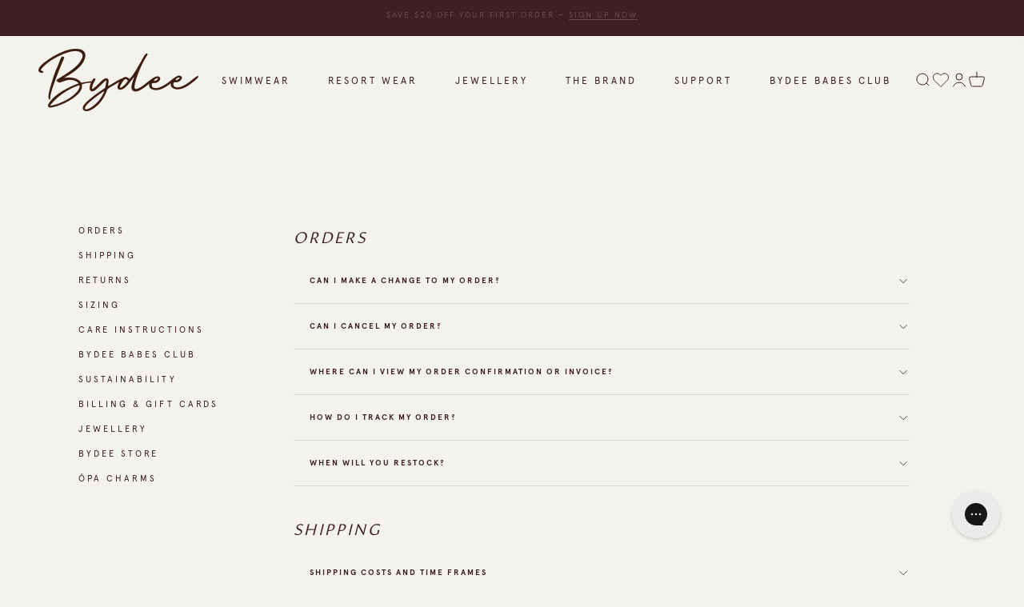

--- FILE ---
content_type: text/html; charset=utf-8
request_url: https://help.bydeeaus.com/en-US/my-parcel-is-lost-but-i-have-shipping-protection-how-do-i-make-a-claim-272209
body_size: 33567
content:
<!DOCTYPE html><html lang="en-US"><head><meta charSet="utf-8"/><meta name="viewport" content="width=device-width"/><link rel="preconnect" href="https://fonts.googleapis.com"/><link rel="preconnect" href="https://fonts.gstatic.com" crossorigin="anonymous"/><link rel="stylesheet" type="text/css" data-href="https://fonts.googleapis.com/css2?family=Baskervville:wght@400;500;600&amp;display=swap" data-optimized-fonts="true"/><style>
.css-f178ro e1qubwr113 > a {
	    color: rgb(175, 175, 175);
    font-family: var(--ghc-primary-font-family),sans-serif;
    -webkit-font-smoothing: antialiased;
    font-style: normal;
    font-weight: normal;
    font-size: 14px;
    line-height: 20px;
}
  .css-1vmv3wk.ei79d5l3 {
    font-size: 0.75rem !important;
}
h5 {font-size: 0.75rem;
      letter-spacing: 2px;
}
h1 {
    font-size: 1.5rem !important;
    letter-spacing: 2px;
}
.css-1ff36h2.e6mjq2q0 {
    display: none;
}
.css-4r9i62 {height: fit-content !important;}
main.css-xywlaq.e1rds97d0 {
    padding-top: 1rem;
    padding-bottom: 1rem;
}
</style><title>My parcel is lost, but I have shipping protection. How do I make a claim?</title><meta property="og:title" content="My parcel is lost, but I have shipping protection. How do I make a claim?"/><meta name="description" content="We know how frustrating it is when your parcel doesn’t arrive when expected!. To lodge a claim, please do here and tick the box &quot;I have shipping protection for this order&quot;. Our Customer Service Queens will then review your claim and let you know the"/><meta property="og:description" content="We know how frustrating it is when your parcel doesn’t arrive when expected!. To lodge a claim, please do here and tick the box &quot;I have shipping protection for this order&quot;. Our Customer Service Queens will then review your claim and let you know the"/><meta property="og:type" content="website"/><meta property="og:locale" content="en-US"/><link rel="icon" sizes="29x32" type="image/png" href="https://attachments.gorgias.help/uploads.gorgias.io/GyBLV6klMY2NbQkK/favicon_32x32-7560524b-425a-42cc-80ff-de88d2280c27.png"/><link rel="shortcut icon" href="https://attachments.gorgias.help/uploads.gorgias.io/GyBLV6klMY2NbQkK/favicon_32x32-7560524b-425a-42cc-80ff-de88d2280c27.png"/><link rel="apple-touch-icon" href="https://attachments.gorgias.help/uploads.gorgias.io/GyBLV6klMY2NbQkK/favicon_32x32-7560524b-425a-42cc-80ff-de88d2280c27.png"/><link rel="canonical" href="https://help.bydeeaus.com/en-US/my-parcel-is-lost-but-i-have-shipping-protection-how-do-i-make-a-claim-272209"/><meta property="og:url" content="https://help.bydeeaus.com/en-US/my-parcel-is-lost-but-i-have-shipping-protection-how-do-i-make-a-claim-272209"/><link rel="stylesheet" href="https://cdn.jsdelivr.net/npm/froala-editor@4.0.5/css/froala_style.min.css" type="text/css"/><meta name="next-head-count" content="18"/><meta name="viewport" content="width=device-width, initial-scale=1, maximum-scale=2"/><link data-next-font="" rel="preconnect" href="/" crossorigin="anonymous"/><link rel="preload" href="https://assets.gorgias.help/11211fc919b08b56502b618ccce9475122ee57c5/_next/static/css/86f9caf9a6d58903.css" as="style"/><link rel="stylesheet" href="https://assets.gorgias.help/11211fc919b08b56502b618ccce9475122ee57c5/_next/static/css/86f9caf9a6d58903.css" data-n-g=""/><noscript data-n-css=""></noscript><script defer="" nomodule="" src="https://assets.gorgias.help/11211fc919b08b56502b618ccce9475122ee57c5/_next/static/chunks/polyfills-42372ed130431b0a.js"></script><script src="https://assets.gorgias.help/11211fc919b08b56502b618ccce9475122ee57c5/_next/static/chunks/webpack-9b677b77abb1e942.js" defer=""></script><script src="https://assets.gorgias.help/11211fc919b08b56502b618ccce9475122ee57c5/_next/static/chunks/framework-a32fdada02556615.js" defer=""></script><script src="https://assets.gorgias.help/11211fc919b08b56502b618ccce9475122ee57c5/_next/static/chunks/main-97d7c75ecf7cf52b.js" defer=""></script><script src="https://assets.gorgias.help/11211fc919b08b56502b618ccce9475122ee57c5/_next/static/chunks/pages/_app-868352cd6e768d2a.js" defer=""></script><script src="https://assets.gorgias.help/11211fc919b08b56502b618ccce9475122ee57c5/_next/static/chunks/1903-23ff1ec26f31d34a.js" defer=""></script><script src="https://assets.gorgias.help/11211fc919b08b56502b618ccce9475122ee57c5/_next/static/chunks/4096-6c8362c45ca7b523.js" defer=""></script><script src="https://assets.gorgias.help/11211fc919b08b56502b618ccce9475122ee57c5/_next/static/chunks/2275-221429e919b006ed.js" defer=""></script><script src="https://assets.gorgias.help/11211fc919b08b56502b618ccce9475122ee57c5/_next/static/chunks/8303-74dceabc329893cc.js" defer=""></script><script src="https://assets.gorgias.help/11211fc919b08b56502b618ccce9475122ee57c5/_next/static/chunks/7799-e343243b1dfaa0b5.js" defer=""></script><script src="https://assets.gorgias.help/11211fc919b08b56502b618ccce9475122ee57c5/_next/static/chunks/pages/%5BslugArticleId%5D-4e795cbb8bb6715b.js" defer=""></script><script src="https://assets.gorgias.help/11211fc919b08b56502b618ccce9475122ee57c5/_next/static/vRkhL--9eQDzwLDASGbui/_buildManifest.js" defer=""></script><script src="https://assets.gorgias.help/11211fc919b08b56502b618ccce9475122ee57c5/_next/static/vRkhL--9eQDzwLDASGbui/_ssgManifest.js" defer=""></script><link rel="stylesheet" href="https://fonts.googleapis.com/css2?family=Baskervville:wght@400;500;600&display=swap"/></head><body><div id="__next"><div class="ghc-app"><style data-emotion="css-global ngzmrc">:root{--ghc-primary-color:#3f2021;--ghc-primary-font-family:"Baskervville";}html{line-height:1.15;-webkit-text-size-adjust:100%;}body{margin:0;}main{display:block;}h1{font-size:2em;margin:0.67em 0;}hr{box-sizing:content-box;height:0;overflow:visible;}pre{font-family:monospace,monospace;font-size:1em;}a{background-color:transparent;}abbr[title]{border-bottom:none;-webkit-text-decoration:underline;text-decoration:underline;-webkit-text-decoration:underline dotted;text-decoration:underline dotted;}b,strong{font-weight:bolder;}code,kbd,samp{font-family:monospace,monospace;font-size:1em;}small{font-size:80%;}sub,sup{font-size:75%;line-height:0;position:relative;vertical-align:baseline;}sub{bottom:-0.25em;}sup{top:-0.5em;}img{border-style:none;}button,input,optgroup,select,textarea{font-family:inherit;font-size:100%;line-height:1.15;margin:0;}button,input{overflow:visible;}button,select{text-transform:none;}button,[type="button"],[type="reset"],[type="submit"]{-webkit-appearance:button;}button::-moz-focus-inner,[type="button"]::-moz-focus-inner,[type="reset"]::-moz-focus-inner,[type="submit"]::-moz-focus-inner{border-style:none;padding:0;}button:-moz-focusring,[type="button"]:-moz-focusring,[type="reset"]:-moz-focusring,[type="submit"]:-moz-focusring{outline:1px dotted ButtonText;}fieldset{padding:0.35em 0.75em 0.625em;}legend{box-sizing:border-box;color:inherit;display:table;max-width:100%;padding:0;white-space:normal;}progress{vertical-align:baseline;}textarea{overflow:auto;}[type="checkbox"],[type="radio"]{box-sizing:border-box;padding:0;}[type="number"]::-webkit-inner-spin-button,[type="number"]::-webkit-outer-spin-button{height:auto;}[type="search"]{-webkit-appearance:textfield;outline-offset:-2px;}[type="search"]::-webkit-search-decoration{-webkit-appearance:none;}::-webkit-file-upload-button{-webkit-appearance:button;font:inherit;}details{display:block;}summary{display:-webkit-box;display:-webkit-list-item;display:-ms-list-itembox;display:list-item;}template{display:none;}[hidden]{display:none;}html{box-sizing:border-box;scroll-behavior:smooth;}*,*:before,*:after{box-sizing:inherit;}#nprogress .bar{background:#3f2021!important;}#nprogress .peg{box-shadow:0 0 10px #3f2021,0 0 5px #3f2021;}#nprogress .spinner-icon{border-top-color:#3f2021;border-left-color:#3f2021;}.masonry-layout{display:-webkit-box;display:-webkit-flex;display:-ms-flexbox;display:flex;margin-left:-16px;width:auto;}@media (min-width: 768px){.masonry-layout{margin-right:40px;margin-left:40px;}}@media (min-width: 1240px){.masonry-layout{margin-right:0;margin-left:0;}}.masonry-layout_column{-webkit-background-clip:padding-box;background-clip:padding-box;}.masonry-layout_column:not(:first-child){padding-left:16px;}.masonry-layout_column>div{margin-bottom:16px;}</style><style data-emotion="css mk59p0">.css-mk59p0{min-height:100vh;display:-webkit-box;display:-webkit-flex;display:-ms-flexbox;display:flex;-webkit-flex-direction:column;-ms-flex-direction:column;flex-direction:column;-webkit-align-items:stretch;-webkit-box-align:stretch;-ms-flex-align:stretch;align-items:stretch;background-color:#FFFFFF;overflow-y:hidden;}</style><div class="ghc-main-wrapper css-mk59p0 e7zpaoq8"><style data-emotion="css 1xorig4">.css-1xorig4{position:-webkit-sticky;position:sticky;top:0;z-index:100;background-color:#FFFFFF;}</style><div class="ghc-header-wrapper css-1xorig4 e7zpaoq4"><header>    <script>
        document.addEventListener("DOMContentLoaded", function() {
            window.location.href = "https://bydeeaus.com/pages/faq";
        });
    </script>

<div class="header-logo" style="    display: flex;
    justify-content: space-around;
    padding: 0.5rem;"><a href="https://bydeeaus.com/"><img src="https://bydeeau.gorgias.help/cdn-cgi/image/quality=100,width=3840/https://uploads.gorgias.io/GyBLV6klMY2NbQkK/bydee_choc-01690d52-547b-420a-a7cf-c5776481457b.png" style='max-width:150px;'>
</a></div>
<style> 
@font-face {
      font-family: 'BaskervilleBT';
      src: url('https://cdn.shopify.com/s/files/1/0070/7952/6482/files/BaskervilleBT.woff?v=1617929363');
      src: url('https://cdn.shopify.com/s/files/1/0070/7952/6482/files/BaskervilleBT.woff?v=1617929363') format('woff');
      font-weight: normal;
      font-style: normal; }
@font-face {
      font-family: 'Amira';
      src: url('https://cdn.shopify.com/s/files/1/0070/7952/6482/files/Amira-Regular.woff?v=1617923018');
      src: url('https://cdn.shopify.com/s/files/1/0070/7952/6482/files/Amira-Regular.woff?v=1617923018') format('woff');
      font-weight: normal;
      font-style: normal; }
h1, h2, h3, h4, h5, h6, a, button, input{ 
    color: #3f2021 !important;
    font-family: 'Amira' !important; 
    text-transform: uppercase;
    font-style: italic !important;
    font-weight: 700;
    letter-spacing: 3px;
}
.banner-text {
    font-family: 'Amira'; 
    color: white;
    text-transform: uppercase;
    font-style: italic;
    font-weight: 700;
    letter-spacing: 3px;
    }

h1 {
    text-align: center;
}
    .p, p {
    font-family: 'BaskervilleBT' !important;
    color: #3f2021;
    text-transform: none !important;
    letter-spacing: normal !important;
    }

.span, span, .css-mnj2g5, .css-17r7igq, .css-9l2b66, .css-169sz5g {
    color: #3f2021 !important;

}

    </style></header></div><style data-emotion="css m8poij">.css-m8poij{margin-right:16px;margin-left:16px;}@media (min-width: 568px){.css-m8poij{margin-right:28px;margin-left:28px;}}@media (min-width: 768px){.css-m8poij{margin-right:40px;margin-left:40px;}}@media (min-width: 1240px){.css-m8poij{margin-left:0;margin-right:0;}}@media (min-width: 1240px){.css-m8poij{margin:auto;width:100%;max-width:1200px;}}</style><div class="css-m8poij e7zpaoq7"></div><style data-emotion="css 1wqde3n">.css-1wqde3n{-webkit-flex:1;-ms-flex:1;flex:1;display:-webkit-box;display:-webkit-flex;display:-ms-flexbox;display:flex;-webkit-flex-direction:column;-ms-flex-direction:column;flex-direction:column;position:relative;margin:0;}@media (min-width: 768px){.css-1wqde3n{margin:16px 0 56px;-webkit-box-pack:initial;-ms-flex-pack:initial;-webkit-justify-content:initial;justify-content:initial;}}@media (min-width: 1240px){.css-1wqde3n{width:100%;margin:24px auto 56px;max-width:1200px;}}</style><div class="ghc-main-content-container css-1wqde3n e7zpaoq6"><style data-emotion="css 1yd23ty">.css-1yd23ty{margin-right:16px;margin-left:16px;}@media (min-width: 568px){.css-1yd23ty{margin-right:28px;margin-left:28px;}}@media (min-width: 768px){.css-1yd23ty{margin-right:40px;margin-left:40px;}}@media (min-width: 1240px){.css-1yd23ty{margin-left:0;margin-right:0;}}@media (min-width: 768px){.css-1yd23ty{margin-bottom:16px;}}</style><div class="css-1yd23ty e9fe0vc5"><style data-emotion="css zy42vf">.css-zy42vf{display:-webkit-box;display:-webkit-flex;display:-ms-flexbox;display:flex;-webkit-box-flex-wrap:wrap;-webkit-flex-wrap:wrap;-ms-flex-wrap:wrap;flex-wrap:wrap;-webkit-box-pack:justify;-webkit-justify-content:space-between;justify-content:space-between;-webkit-align-items:center;-webkit-box-align:center;-ms-flex-align:center;align-items:center;min-height:64px;padding-bottom:16px;}@media (min-width: 768px){.css-zy42vf{-webkit-box-flex-wrap:initial;-webkit-flex-wrap:initial;-ms-flex-wrap:initial;flex-wrap:initial;-webkit-box-pack:initial;-ms-flex-pack:initial;-webkit-justify-content:initial;justify-content:initial;-webkit-align-items:initial;-webkit-box-align:initial;-ms-flex-align:initial;align-items:initial;display:grid;grid-template-columns:1fr 240px;}}</style><div class="css-zy42vf e9fe0vc4"><style data-emotion="css 4n65xp">.css-4n65xp{display:-webkit-box;display:-webkit-flex;display:-ms-flexbox;display:flex;-webkit-box-flex-wrap:wrap;-webkit-flex-wrap:wrap;-ms-flex-wrap:wrap;flex-wrap:wrap;-webkit-box-pack:justify;-webkit-justify-content:space-between;justify-content:space-between;-webkit-align-items:center;-webkit-box-align:center;-ms-flex-align:center;align-items:center;}</style><div class="css-4n65xp e9fe0vc3"><style data-emotion="css 1v3caum">.css-1v3caum{padding-top:16px;}</style><style data-emotion="css 1j8ix88">.css-1j8ix88{-webkit-flex:1 0 auto;-ms-flex:1 0 auto;flex:1 0 auto;display:-webkit-box;display:-webkit-flex;display:-ms-flexbox;display:flex;-webkit-flex-direction:row;-ms-flex-direction:row;flex-direction:row;-webkit-box-flex-wrap:wrap;-webkit-flex-wrap:wrap;-ms-flex-wrap:wrap;flex-wrap:wrap;-webkit-align-items:center;-webkit-box-align:center;-ms-flex-align:center;align-items:center;max-width:100%;margin-bottom:-16px;padding-top:16px;}.css-1j8ix88>*{margin-bottom:16px;}</style><nav class="ghc-breadcrumbs-container e9fe0vc1 css-1j8ix88 ecpqs3l3" aria-label="Breadcrumb"><a class="ghc-breadcrumbs-home" style="height:24px;width:24px;margin-right:16px" href="/en-US"><style data-emotion="css 1skx4g">.css-1skx4g{cursor:pointer;vertical-align:top;}</style><svg width="24" height="24" viewBox="0 0 24 24" fill="#161616" xmlns="http://www.w3.org/2000/svg" aria-hidden="true" class="css-1skx4g ecpqs3l0"><path d="M11.9998 5.69017L16.8343 10.0412C16.9396 10.136 16.9998 10.2711 16.9998 10.4129V18.0002H14.9998V12.5002C14.9998 12.224 14.7759 12.0002 14.4998 12.0002H9.49978C9.22364 12.0002 8.99978 12.224 8.99978 12.5002V18.0002H6.99978V10.4129C6.99978 10.2711 7.05994 10.136 7.1653 10.0412L11.9998 5.69017ZM12.3343 3.3012C12.1441 3.13007 11.8555 3.13007 11.6653 3.3012L2.96828 11.1285C2.62767 11.4351 2.84452 12.0002 3.30276 12.0002H4.99978V19.0002C4.99978 19.5525 5.4475 20.0002 5.99978 20.0002H9.99978C10.5521 20.0002 10.9998 19.5525 10.9998 19.0002V14.0002H12.9998V19.0002C12.9998 19.5525 13.4475 20.0002 13.9998 20.0002H17.9998C18.5521 20.0002 18.9998 19.5525 18.9998 19.0002V12.0002H20.6968C21.155 12.0002 21.3719 11.4351 21.0313 11.1285L12.3343 3.3012Z"></path></svg></a><style data-emotion="css 5z3jtg">.css-5z3jtg{margin-right:16px;display:-webkit-box;display:-webkit-flex;display:-ms-flexbox;display:flex;-webkit-flex-direction:row;-ms-flex-direction:row;flex-direction:row;-webkit-align-items:center;-webkit-box-align:center;-ms-flex-align:center;align-items:center;}</style><div class="ghc-breadcrumbs-item css-5z3jtg ecpqs3l2"><style data-emotion="css o7nnmj">.css-o7nnmj{margin-right:16px;}</style><style data-emotion="css 1vt6q91">.css-1vt6q91{fill:#AFAFAF;-webkit-transform:rotate(0deg);-moz-transform:rotate(0deg);-ms-transform:rotate(0deg);transform:rotate(0deg);margin-right:16px;}</style><svg width="24" height="24" viewBox="0 0 24 24" fill="#6A6A6A" xmlns="http://www.w3.org/2000/svg" facing="right" aria-hidden="true" class="ecpqs3l1 css-1vt6q91 e18qeao70"><path d="M9.29006 15.8805L13.1701 12.0005L9.29006 8.12047C8.90006 7.73047 8.90006 7.10047 9.29006 6.71047C9.68006 6.32047 10.3101 6.32047 10.7001 6.71047L15.2901 11.3005C15.6801 11.6905 15.6801 12.3205 15.2901 12.7105L10.7001 17.3005C10.3101 17.6905 9.68006 17.6905 9.29006 17.3005C8.91006 16.9105 8.90006 16.2705 9.29006 15.8805Z"></path></svg><style data-emotion="css g65o95">.css-g65o95{-webkit-text-decoration:none;text-decoration:none;}</style><a class="css-g65o95 e1vnn2d20" href="/en-US/articles"><style data-emotion="css 1v0mfn2">.css-1v0mfn2{font-family:var(--ghc-primary-font-family),sans-serif;-webkit-font-smoothing:antialiased;-moz-osx-font-smoothing:grayscale;font-size:16px;font-style:normal;font-weight:400;line-height:24px;letter-spacing:0px;color:#161616;}</style><span class="css-1v0mfn2 e1vnn2d21">All articles</span></a></div><div class="ghc-breadcrumbs-item css-5z3jtg ecpqs3l2"><svg width="24" height="24" viewBox="0 0 24 24" fill="#6A6A6A" xmlns="http://www.w3.org/2000/svg" facing="right" aria-hidden="true" class="ecpqs3l1 css-1vt6q91 e18qeao70"><path d="M9.29006 15.8805L13.1701 12.0005L9.29006 8.12047C8.90006 7.73047 8.90006 7.10047 9.29006 6.71047C9.68006 6.32047 10.3101 6.32047 10.7001 6.71047L15.2901 11.3005C15.6801 11.6905 15.6801 12.3205 15.2901 12.7105L10.7001 17.3005C10.3101 17.6905 9.68006 17.6905 9.29006 17.3005C8.91006 16.9105 8.90006 16.2705 9.29006 15.8805Z"></path></svg><a class="css-g65o95 e1vnn2d20" href="/en-US/articles/shipping-protection-80323"><span class="css-1v0mfn2 e1vnn2d21">Shipping protection</span></a></div><div class="ghc-breadcrumbs-item css-5z3jtg ecpqs3l2"><svg width="24" height="24" viewBox="0 0 24 24" fill="#6A6A6A" xmlns="http://www.w3.org/2000/svg" facing="right" aria-hidden="true" class="ecpqs3l1 css-1vt6q91 e18qeao70"><path d="M9.29006 15.8805L13.1701 12.0005L9.29006 8.12047C8.90006 7.73047 8.90006 7.10047 9.29006 6.71047C9.68006 6.32047 10.3101 6.32047 10.7001 6.71047L15.2901 11.3005C15.6801 11.6905 15.6801 12.3205 15.2901 12.7105L10.7001 17.3005C10.3101 17.6905 9.68006 17.6905 9.29006 17.3005C8.91006 16.9105 8.90006 16.2705 9.29006 15.8805Z"></path></svg><style data-emotion="css 1pp9xez">.css-1pp9xez{font-family:var(--ghc-primary-font-family),sans-serif;-webkit-font-smoothing:antialiased;-moz-osx-font-smoothing:grayscale;font-size:16px;font-style:normal;font-weight:400;line-height:24px;letter-spacing:0px;color:#AFAFAF;}</style><span class="css-1pp9xez e1vnn2d21">My parcel is lost, but I have shipping protection. How do I make a claim?</span></div></nav></div><style data-emotion="css 1sh5uvj">.css-1sh5uvj{-webkit-flex:1 0 240px;-ms-flex:1 0 240px;flex:1 0 240px;padding-top:16px;}@media (min-width: 568px){.css-1sh5uvj{max-width:240px;}}</style><style data-emotion="css o5rpzk">.css-o5rpzk{position:relative;min-width:240px;-webkit-flex:1 0 240px;-ms-flex:1 0 240px;flex:1 0 240px;padding-top:16px;}@media (min-width: 568px){.css-o5rpzk{max-width:240px;}}</style><div class="e9fe0vc0 css-o5rpzk e1ud3o2f10"><style data-emotion="css vuxxad">.css-vuxxad{width:100%;height:32px;position:relative;}</style><div class="css-vuxxad e1ud3o2f9"><style data-emotion="css 1gaq6r2">.css-1gaq6r2{position:absolute;z-index:1;width:100%;border-radius:4px;background:#FFFFFF;padding:6px 8px;}.css-1gaq6r2::after{content:'';background:#FFFFFF;position:absolute;z-index:-1;top:0;left:0;width:100%;height:100%;border-radius:4px;border-style:solid;border-color:#DDDDDD;border-width:1px;}.css-1gaq6r2::after[aria-expanded='true']::after{border-width:2px;}</style><div role="combobox" aria-expanded="false" aria-haspopup="listbox" aria-labelledby="algolia-search-combobox-label" class="css-1gaq6r2 e1ud3o2f8"><style data-emotion="css 8xhv84">.css-8xhv84{width:100%;display:-webkit-box;display:-webkit-flex;display:-ms-flexbox;display:flex;}</style><form action="" novalidate="" role="search" class="css-8xhv84 e1ud3o2f7"><style data-emotion="css 10pl228">.css-10pl228{width:20px;height:20px;padding:0;border:0;background:none;}.css-10pl228 svg{width:20px;height:20px;overflow:inherit;vertical-align:top;}</style><div aria-hidden="true" class="css-10pl228 e1ud3o2f12"><style data-emotion="css r01nf4">.css-r01nf4 path{fill:#AFAFAF;}</style><svg width="24" height="24" viewBox="0 0 24 24" fill="none" xmlns="http://www.w3.org/2000/svg" class="css-r01nf4 e1ud3o2f4"><path d="M15.5001 14H14.7101L14.4301 13.73C15.6301 12.33 16.2501 10.42 15.9101 8.39002C15.4401 5.61002 13.1201 3.39002 10.3201 3.05002C6.09014 2.53002 2.53014 6.09001 3.05014 10.32C3.39014 13.12 5.61014 15.44 8.39014 15.91C10.4201 16.25 12.3301 15.63 13.7301 14.43L14.0001 14.71V15.5L18.2501 19.75C18.6601 20.16 19.3301 20.16 19.7401 19.75C20.1501 19.34 20.1501 18.67 19.7401 18.26L15.5001 14ZM9.50014 14C7.01014 14 5.00014 11.99 5.00014 9.50002C5.00014 7.01002 7.01014 5.00002 9.50014 5.00002C11.9901 5.00002 14.0001 7.01002 14.0001 9.50002C14.0001 11.99 11.9901 14 9.50014 14Z" fill="#161616"></path></svg></div><style data-emotion="css 1ixuqoh">.css-1ixuqoh{clip:rect(1px, 1px, 1px, 1px);-webkit-clip-path:inset(50%);clip-path:inset(50%);height:1px;width:1px;margin:-1px;overflow:hidden;padding:0;position:absolute;}</style><label id="algolia-search-combobox-label" for="algolia-search-combobox-input" class="css-1ixuqoh e1ud3o2f11">Search</label><style data-emotion="css xufeo3">.css-xufeo3{width:100%;margin:0 8px;font-family:var(--ghc-primary-font-family),sans-serif;-webkit-font-smoothing:antialiased;-moz-osx-font-smoothing:grayscale;font-size:14px;line-height:20px;-webkit-appearance:none;-moz-appearance:none;-ms-appearance:none;appearance:none;border:none;outline:none;padding:0;background-color:white;}.css-xufeo3::-webkit-search-cancel-button{-webkit-appearance:none;}</style><input aria-autocomplete="both" aria-labelledby="algolia-search-combobox-label" id="algolia-search-combobox-input" autoComplete="off" autoCorrect="off" autoCapitalize="off" enterKeyHint="search" spellcheck="false" placeholder="Search" maxLength="512" type="search" class="css-xufeo3 e1ud3o2f6" value=""/></form></div></div></div></div></div><style data-emotion="css 10ka66o">.css-10ka66o{display:-webkit-box;display:-webkit-flex;display:-ms-flexbox;display:flex;-webkit-flex-direction:column;-ms-flex-direction:column;flex-direction:column;-webkit-box-flex:1;-webkit-flex-grow:1;-ms-flex-positive:1;flex-grow:1;}@media (min-width: 1240px){.css-10ka66o{-webkit-flex-direction:row;-ms-flex-direction:row;flex-direction:row;}}</style><div class="ghc-with-navigation-sidebar-v2 css-10ka66o e15e7tjv6"><style data-emotion="css 1wy1qtd">.css-1wy1qtd{margin-left:16px;}@media (min-width: 568px){.css-1wy1qtd{margin-left:24px;}}@media (min-width: 768px){.css-1wy1qtd{margin-left:64px;}}@media (min-width: 1240px){.css-1wy1qtd{margin-left:7.7px;display:block;}}</style><div class="css-1wy1qtd e15e7tjv2"><style data-emotion="css hxq15f">.css-hxq15f{margin-right:10.5px;margin-top:20px;min-width:36px;min-height:36px;display:none;position:-webkit-sticky;position:sticky;top:100px;}.css-hxq15f:hover{cursor:pointer;}@media (min-width: 1240px){.css-hxq15f{display:inline-block;}}</style><div class="ghc-open-navigation-sidebar css-hxq15f e17yqjk03"><style data-emotion="css ixolil">.css-ixolil{width:36px;height:36px;display:inline-block;position:absolute;top:0;left:0;}</style><div class="css-ixolil e17yqjk01"><style data-emotion="css 1br5vmv">.css-1br5vmv{position:absolute;top:50%;left:50%;-webkit-transform:translate(-50%, -50%);-moz-transform:translate(-50%, -50%);-ms-transform:translate(-50%, -50%);transform:translate(-50%, -50%);fill:#3f2021;width:16px;height:16px;}</style><svg width="15" height="8.33" viewBox="0 0 16 10" xmlns="http://www.w3.org/2000/svg" aria-hidden="true" class="css-1br5vmv e17yqjk00"><path d="M1.33333 5.83398C1.79167 5.83398 2.16667 5.45898 2.16667 5.00065C2.16667 4.54232 1.79167 4.16732 1.33333 4.16732C0.875 4.16732 0.5 4.54232 0.5 5.00065C0.5 5.45898 0.875 5.83398 1.33333 5.83398ZM1.33333 9.16732C1.79167 9.16732 2.16667 8.79232 2.16667 8.33398C2.16667 7.87565 1.79167 7.50065 1.33333 7.50065C0.875 7.50065 0.5 7.87565 0.5 8.33398C0.5 8.79232 0.875 9.16732 1.33333 9.16732ZM1.33333 2.50065C1.79167 2.50065 2.16667 2.12565 2.16667 1.66732C2.16667 1.20898 1.79167 0.833984 1.33333 0.833984C0.875 0.833984 0.5 1.20898 0.5 1.66732C0.5 2.12565 0.875 2.50065 1.33333 2.50065ZM4.66667 5.83398H14.6667C15.125 5.83398 15.5 5.45898 15.5 5.00065C15.5 4.54232 15.125 4.16732 14.6667 4.16732H4.66667C4.20833 4.16732 3.83333 4.54232 3.83333 5.00065C3.83333 5.45898 4.20833 5.83398 4.66667 5.83398ZM4.66667 9.16732H14.6667C15.125 9.16732 15.5 8.79232 15.5 8.33398C15.5 7.87565 15.125 7.50065 14.6667 7.50065H4.66667C4.20833 7.50065 3.83333 7.87565 3.83333 8.33398C3.83333 8.79232 4.20833 9.16732 4.66667 9.16732ZM3.83333 1.66732C3.83333 2.12565 4.20833 2.50065 4.66667 2.50065H14.6667C15.125 2.50065 15.5 2.12565 15.5 1.66732C15.5 1.20898 15.125 0.833984 14.6667 0.833984H4.66667C4.20833 0.833984 3.83333 1.20898 3.83333 1.66732ZM1.33333 5.83398C1.79167 5.83398 2.16667 5.45898 2.16667 5.00065C2.16667 4.54232 1.79167 4.16732 1.33333 4.16732C0.875 4.16732 0.5 4.54232 0.5 5.00065C0.5 5.45898 0.875 5.83398 1.33333 5.83398ZM1.33333 9.16732C1.79167 9.16732 2.16667 8.79232 2.16667 8.33398C2.16667 7.87565 1.79167 7.50065 1.33333 7.50065C0.875 7.50065 0.5 7.87565 0.5 8.33398C0.5 8.79232 0.875 9.16732 1.33333 9.16732ZM1.33333 2.50065C1.79167 2.50065 2.16667 2.12565 2.16667 1.66732C2.16667 1.20898 1.79167 0.833984 1.33333 0.833984C0.875 0.833984 0.5 1.20898 0.5 1.66732C0.5 2.12565 0.875 2.50065 1.33333 2.50065ZM4.66667 5.83398H14.6667C15.125 5.83398 15.5 5.45898 15.5 5.00065C15.5 4.54232 15.125 4.16732 14.6667 4.16732H4.66667C4.20833 4.16732 3.83333 4.54232 3.83333 5.00065C3.83333 5.45898 4.20833 5.83398 4.66667 5.83398ZM4.66667 9.16732H14.6667C15.125 9.16732 15.5 8.79232 15.5 8.33398C15.5 7.87565 15.125 7.50065 14.6667 7.50065H4.66667C4.20833 7.50065 3.83333 7.87565 3.83333 8.33398C3.83333 8.79232 4.20833 9.16732 4.66667 9.16732ZM3.83333 1.66732C3.83333 2.12565 4.20833 2.50065 4.66667 2.50065H14.6667C15.125 2.50065 15.5 2.12565 15.5 1.66732C15.5 1.20898 15.125 0.833984 14.6667 0.833984H4.66667C4.20833 0.833984 3.83333 1.20898 3.83333 1.66732Z"></path></svg></div><style data-emotion="css ydeb6e">.css-ydeb6e{font-family:var(--ghc-primary-font-family),sans-serif;-webkit-font-smoothing:antialiased;-moz-osx-font-smoothing:grayscale;display:inline-block;font-style:normal;font-weight:500;font-size:16px;line-height:36px;height:36px;margin-left:42px;color:#3f2021;}@media (min-width: 1240px){.css-ydeb6e{display:none;}}</style><div class="css-ydeb6e e17yqjk02">All articles</div></div></div><style data-emotion="css 1bax7q2">.css-1bax7q2{-webkit-box-flex:1;-webkit-flex-grow:1;-ms-flex-positive:1;flex-grow:1;padding-top:24px;margin-right:0;margin-left:0;min-width:0;}@media (min-width: 768px){.css-1bax7q2{margin-right:40px;margin-left:40px;padding:24px;}}@media (min-width: 1240px){.css-1bax7q2{margin-left:0;margin-right:0;}}</style><main class="css-1bax7q2 e15e7tjv3"><style data-emotion="css xywlaq">.css-xywlaq{display:-webkit-box;display:-webkit-flex;display:-ms-flexbox;display:flex;position:relative;-webkit-flex-direction:row;-ms-flex-direction:row;flex-direction:row;-webkit-box-pack:justify;-webkit-justify-content:space-between;justify-content:space-between;background-color:white;padding:64px 16px;-webkit-transition:flex 200ms ease-in-out;transition:flex 200ms ease-in-out;}@media (min-width: 568px){.css-xywlaq{padding:40px 28px;}}@media (min-width: 768px){.css-xywlaq{padding:40px 40px;}}@media (min-width: 1240px){.css-xywlaq{box-shadow:0px 2px 4px rgba(22, 22, 22, 0.16);border-radius:8px;}}</style><article class="css-xywlaq e1rds97d0"><style data-emotion="css uxnqbg">.css-uxnqbg{-webkit-flex:1;-ms-flex:1;flex:1;max-width:680px;width:100%;margin-left:auto;margin-right:auto;border-right:none;-webkit-transition:flex 200ms ease-in-out;transition:flex 200ms ease-in-out;}@media (min-width: 1240px){.css-uxnqbg{padding-right:0;}}</style><div class="css-uxnqbg esh4dx10"><style data-emotion="css 1sxvjag">.css-1sxvjag{font-family:var(--ghc-primary-font-family),sans-serif;-webkit-font-smoothing:antialiased;-moz-osx-font-smoothing:grayscale;font-style:normal;font-weight:600;font-size:44px;line-height:48px;font-feature-settings:'pnum' on,'lnum' on,'kern' off;margin-block-end:24px;margin-block-start:0;}.css-1sxvjag span{display:block;font-size:14px;font-weight:400;color:#6A6A6A;line-height:20px;margin-top:8px;}.css-1sxvjag span::first-letter{text-transform:uppercase;}</style><h1 class="css-1sxvjag emb87x80">My parcel is lost, but I have shipping protection. How do I make a claim?<span class="ghc-last-updated">Updated<!-- --> <!-- -->2 years ago</span></h1><style data-emotion="css ktdl4e">.css-ktdl4e{color:#161616;font-family:var(--ghc-primary-font-family),sans-serif;-webkit-font-smoothing:antialiased;-moz-osx-font-smoothing:grayscale;font-weight:400;font-style:normal;font-size:16px;line-height:24px;}.css-ktdl4e p,.css-ktdl4e h1,.css-ktdl4e h2,.css-ktdl4e h3,.css-ktdl4e h4,.css-ktdl4e h5,.css-ktdl4e h6,.css-ktdl4e ul,.css-ktdl4e blockquote,.css-ktdl4e table,.css-ktdl4e pre,.css-ktdl4e figure{margin-block-start:0;-webkit-margin-start:0;margin-inline-start:0;-webkit-margin-end:0;margin-inline-end:0;margin-block-end:24px;scroll-margin-top:84px;}.css-ktdl4e p,.css-ktdl4e li{font-family:var(--ghc-primary-font-family),sans-serif;-webkit-font-smoothing:antialiased;-moz-osx-font-smoothing:grayscale;font-weight:400;font-style:normal;font-size:16px;line-height:24px;}.css-ktdl4e strong{font-weight:600;}.css-ktdl4e em{font-style:italic;}.css-ktdl4e a{color:#3f2021;-webkit-text-decoration:none;text-decoration:none;cursor:pointer;-webkit-transition:color 200ms linear;transition:color 200ms linear;}.css-ktdl4e a:hover,.css-ktdl4e a:active{color:#6b4848;}.css-ktdl4e h1{font-family:var(--ghc-primary-font-family),sans-serif;-webkit-font-smoothing:antialiased;-moz-osx-font-smoothing:grayscale;font-style:normal;font-weight:600;font-size:40px;line-height:48px;font-feature-settings:'pnum' on,'lnum' on,'kern' off;}.css-ktdl4e h2{font-family:var(--ghc-primary-font-family),sans-serif;-webkit-font-smoothing:antialiased;-moz-osx-font-smoothing:grayscale;font-style:normal;font-weight:600;font-size:32px;line-height:40px;font-feature-settings:'pnum' on,'lnum' on,'kern' off;}.css-ktdl4e h3{font-family:var(--ghc-primary-font-family),sans-serif;-webkit-font-smoothing:antialiased;-moz-osx-font-smoothing:grayscale;font-style:normal;font-weight:600;font-size:24px;line-height:32px;}.css-ktdl4e h4{font-family:var(--ghc-primary-font-family),sans-serif;-webkit-font-smoothing:antialiased;-moz-osx-font-smoothing:grayscale;font-style:normal;font-weight:600;font-size:20px;line-height:24px;font-feature-settings:'pnum' on,'lnum' on,'kern' off;}.css-ktdl4e h5{font-family:var(--ghc-primary-font-family),sans-serif;-webkit-font-smoothing:antialiased;-moz-osx-font-smoothing:grayscale;font-style:normal;font-weight:600;font-size:18px;line-height:24px;font-feature-settings:'pnum' on,'lnum' on,'kern' off;}.css-ktdl4e h6{font-family:var(--ghc-primary-font-family),sans-serif;-webkit-font-smoothing:antialiased;-moz-osx-font-smoothing:grayscale;font-style:normal;font-weight:600;font-size:16px;line-height:24px;}.css-ktdl4e ul,.css-ktdl4e ol{-webkit-padding-start:32px;padding-inline-start:32px;}.css-ktdl4e ul li,.css-ktdl4e ol li{margin-block-end:8px;}.css-ktdl4e ul{list-style-type:disc;}.css-ktdl4e ol ol{list-style-type:lower-alpha;}.css-ktdl4e img{display:block;max-width:100%;margin-left:auto;margin-right:auto;}.css-ktdl4e figure{max-width:100%;width:100%;margin-left:auto;margin-right:auto;}.css-ktdl4e figcaption{font-family:var(--ghc-primary-font-family),sans-serif;-webkit-font-smoothing:antialiased;-moz-osx-font-smoothing:grayscale;font-style:normal;font-weight:normal;font-size:14px;line-height:20px;margin-block-end:8px;margin-block-start:8px;color:#6A6A6A;}.css-ktdl4e blockquote{color:#161616;border-left:2px solid #DDDDDD;padding-left:20px;}.css-ktdl4e blockquote p{line-height:32px;}.css-ktdl4e pre{color:#161616;background-color:#F9F9F9;border:1px solid #EEEEEE;border-radius:4px;padding:16px;overflow:scroll;}.css-ktdl4e pre{font-family:'Source Code Pro';font-style:normal;font-weight:500;font-size:16px;line-height:24px;}.css-ktdl4e code{font-family:'Source Code Pro';background:#EEEEEE;border-radius:3px;color:#F24F66;-webkit-padding-start:6px;padding-inline-start:6px;-webkit-padding-end:6px;padding-inline-end:6px;padding-top:2px;padding-bottom:2px;}.css-ktdl4e table{border-collapse:collapse;table-layout:auto;width:100%!important;}.css-ktdl4e table th{background:none;text-align:start;}.css-ktdl4e table th,.css-ktdl4e table td{border:none;}.css-ktdl4e th,.css-ktdl4e td{font-family:var(--ghc-primary-font-family),sans-serif;-webkit-font-smoothing:antialiased;-moz-osx-font-smoothing:grayscale;font-style:normal;font-weight:normal;font-size:14px;line-height:20px;padding:10px 4px;vertical-align:bottom;}.css-ktdl4e thead{border-bottom:2px solid #DDDDDD;}.css-ktdl4e tr{border-bottom:1px solid #DDDDDD;}.css-ktdl4e iframe{width:100%;}.css-ktdl4e .note-callout,.css-ktdl4e .tip-callout{position:relative;padding:24px;padding-left:64px;border-radius:4px;background-color:#F9F9F9;}.css-ktdl4e .note-callout::before,.css-ktdl4e .tip-callout::before{content:'';width:24px;height:24px;position:absolute;top:24px;left:25px;background-image:url('/img/info-icon.svg');background-repeat:no-repeat;-webkit-background-size:cover;background-size:cover;}.css-ktdl4e .warning-callout{position:relative;padding:24px;padding-left:64px;border-radius:4px;background-color:#FEF6F7;}.css-ktdl4e .warning-callout::before{content:'';width:24px;height:24px;position:absolute;top:23px;left:25px;background-image:url('/img/warning-icon.svg');background-repeat:no-repeat;-webkit-background-size:cover;background-size:cover;}</style><div class="fr-view css-ktdl4e e165p74w0"><p style="text-align:center"><span id="isPasted" style="color:rgb(0, 0, 0);font-family:Inter;font-size:14px;font-style:normal;font-variant-ligatures:normal;font-variant-caps:normal;font-weight:400;letter-spacing:normal;orphans:2;text-align:left;text-indent:0px;text-transform:none;widows:2;word-spacing:0px;-webkit-text-stroke-width:0px;white-space:pre-wrap;background-color:rgb(255, 255, 255);text-decoration-thickness:initial;text-decoration-style:initial;text-decoration-color:initial;float:none;display:inline !important">We know how frustrating it is when your parcel doesn’t arrive when expected!</span></p><p style="text-align:center"><span style="color:rgb(0, 0, 0);font-family:Inter;font-size:14px">To lodge a claim, please do </span><span style="font-size:14px;font-family:Inter"><a href="https://us.bydeeaus.com/pages/shipping-protection"><span style="color:rgb(184, 49, 47)"><strong>here</strong> </span></a>and tick the box &quot;I have shipping protection for this order&quot;.</span></p><p id="isPasted" style="text-align:center"><span style="font-size:14px;font-family:Inter">Our Customer Service Queens will then review your claim and let you know the next steps of your claim. </span></p><p style="text-align:center"><span style="font-size:14px;font-family:Inter"><br/></span></p><p style="text-align:center"><span style="font-size:14px;font-family:Inter"><strong>Time frames for lodging your claim:</strong></span></p><p style="text-align:center"><span style="font-size:14px;font-family:Inter">- Within 7 days of the due date of the shipment if marked Delivered</span></p><p style="text-align:center"><span id="isPasted" style="box-sizing:border-box;font-weight:400;font-size:14px;font-family:Inter">- No sooner than</span><span style="font-size:14px;font-family:Inter"> </span><span style="box-sizing:border-box;font-weight:400;font-size:14px;font-family:Inter">10 days</span><span style="font-size:14px;font-family:Inter"> </span><span style="box-sizing:border-box;font-weight:400;font-size:14px;font-family:Inter">after the last checkpoint for domestic shipments (and 10 days for international shipments), but not later than 30 days from the last checkpoint.</span></p><p style="text-align:center"><span style="font-size:14px;font-family:Inter"><br/></span></p><p style="text-align:center"><span style="box-sizing:border-box;font-weight:400;font-size:14px"><em><span style="font-family:Inter">In the event of theft, upon Bydee’s discretion, we may require a police report to be filed with the local authorities attesting to the theft of the covered property. Security video showing evidence of theft may substitute for a police report.</span></em></span></p><p><span style="box-sizing:border-box;font-weight:400"><br/></span></p><p><br/></p></div><style data-emotion="css f70ni5">.css-f70ni5{border-top:1px solid #DDDDDD;padding:25px 0;margin-top:40px;display:-webkit-box;display:-webkit-flex;display:-ms-flexbox;display:flex;-webkit-flex-direction:row;-ms-flex-direction:row;flex-direction:row;-webkit-box-pack:justify;-webkit-justify-content:space-between;justify-content:space-between;-webkit-align-items:center;-webkit-box-align:center;-ms-flex-align:center;align-items:center;text-align:center;}</style><div class="ghc-article-rating-container css-f70ni5 e1ir0adt1"><style data-emotion="css 1n77o6q">.css-1n77o6q{font-family:var(--ghc-primary-font-family),sans-serif;-webkit-font-smoothing:antialiased;-moz-osx-font-smoothing:grayscale;color:#6A6A6A;}</style><span class="ghc-article-rating-question css-1n77o6q e1ir0adt0"> <!-- -->Was this article helpful?<!-- --> </span> <style data-emotion="css ho1qnd">.css-ho1qnd{display:-webkit-box;display:-webkit-flex;display:-ms-flexbox;display:flex;-webkit-flex-direction:row;-ms-flex-direction:row;flex-direction:row;}</style><div class="css-ho1qnd e1gd830t2"><style data-emotion="css d51oy1">.css-d51oy1{background-color:transparent;border-radius:4px;padding:6px 16px;margin-left:2px;display:-webkit-box;display:-webkit-flex;display:-ms-flexbox;display:flex;-webkit-align-items:center;-webkit-box-align:center;-ms-flex-align:center;align-items:center;}.css-d51oy1:hover{cursor:pointer;background-color:#3f202129;}.css-d51oy1:hover .exsm35t0{fill:#3f2021;}.css-d51oy1:hover .e1gd830t1{color:#3f2021;}</style><div class="ghc-article-rating-up css-d51oy1 e1gd830t0"><style data-emotion="css daqhqp">.css-daqhqp{fill:#161616;}</style><svg width="20" height="17" viewBox="0 0 20 17" fill="#161616" xmlns="http://www.w3.org/2000/svg" aria-hidden="true" class="css-daqhqp exsm35t0"><path d="M10.9335 0.716478L6.31683 5.33314C6.0085 5.64148 5.8335 6.06648 5.8335 6.50814V14.8331C5.8335 15.7498 6.5835 16.4998 7.50016 16.4998H15.0002C15.6668 16.4998 16.2668 16.0998 16.5335 15.4915L19.2502 9.14981C19.9502 7.49981 18.7418 5.66648 16.9502 5.66648H12.2418L13.0335 1.84981C13.1168 1.43314 12.9918 1.00814 12.6918 0.708145C12.2002 0.224811 11.4168 0.224811 10.9335 0.716478V0.716478ZM2.50016 16.4998C3.41683 16.4998 4.16683 15.7498 4.16683 14.8331V8.16648C4.16683 7.24981 3.41683 6.49981 2.50016 6.49981C1.5835 6.49981 0.833496 7.24981 0.833496 8.16648V14.8331C0.833496 15.7498 1.5835 16.4998 2.50016 16.4998Z"></path></svg><style data-emotion="css y1j2ig">.css-y1j2ig{font-family:var(--ghc-primary-font-family),sans-serif;-webkit-font-smoothing:antialiased;-moz-osx-font-smoothing:grayscale;padding-left:8px;}</style><span class="css-y1j2ig e1gd830t1">Yes</span></div><div class="ghc-article-rating-down css-d51oy1 e1gd830t0"><svg width="20" height="17" viewBox="0 0 20 17" fill="#161616" xmlns="http://www.w3.org/2000/svg" aria-hidden="true" class="css-daqhqp exsm35t0"><path d="M9.06675 16.2833L13.6751 11.6667C13.9834 11.3583 14.1584 10.9333 14.1584 10.4917V2.16667C14.1584 1.25 13.4084 0.5 12.4917 0.5H5.00008C4.33341 0.5 3.73341 0.9 3.47508 1.50833L0.758412 7.85C0.050079 9.5 1.25841 11.3333 3.05008 11.3333H7.75841L6.96675 15.15C6.88341 15.5667 7.00841 15.9917 7.30841 16.2917C7.80008 16.775 8.58341 16.775 9.06675 16.2833V16.2833ZM17.5001 0.5C16.5834 0.5 15.8334 1.25 15.8334 2.16667V8.83333C15.8334 9.75 16.5834 10.5 17.5001 10.5C18.4167 10.5 19.1667 9.75 19.1667 8.83333V2.16667C19.1667 1.25 18.4167 0.5 17.5001 0.5Z"></path></svg><span class="css-y1j2ig e1gd830t1">No</span></div></div></div></div></article></main></div></div><footer>
</footer></div><style data-emotion="css uetmo">.css-uetmo{display:none;position:fixed;top:16px;right:16px;padding-left:32px;z-index:1000;-webkit-flex-direction:column;-ms-flex-direction:column;flex-direction:column;row-gap:16px;width:100%;padding-bottom:16px;}@media (min-width: 568px){.css-uetmo{padding-left:0;top:40px;right:40px;width:400px;}}</style><div class="ghc-notification-center css-uetmo e5lhqbp0"></div></div></div><script id="__NEXT_DATA__" type="application/json">{"props":{"pageProps":{"headerNavigationItems":[],"footerNavigationItems":[],"socialLinks":[],"activeLocale":"en-US","availableLocales":["en-US"],"helpCenterName":"Bydee","customHeader":"    \u003cscript\u003e\n        document.addEventListener(\"DOMContentLoaded\", function() {\n            window.location.href = \"https://bydeeaus.com/pages/faq\";\n        });\n    \u003c/script\u003e\n\n\u003cdiv class=\"header-logo\" style=\"    display: flex;\n    justify-content: space-around;\n    padding: 0.5rem;\"\u003e\u003ca href=\"https://bydeeaus.com/\"\u003e\u003cimg src=\"https://bydeeau.gorgias.help/cdn-cgi/image/quality=100,width=3840/https://uploads.gorgias.io/GyBLV6klMY2NbQkK/bydee_choc-01690d52-547b-420a-a7cf-c5776481457b.png\" style='max-width:150px;'\u003e\n\u003c/a\u003e\u003c/div\u003e\n\u003cstyle\u003e \n@font-face {\n      font-family: 'BaskervilleBT';\n      src: url('https://cdn.shopify.com/s/files/1/0070/7952/6482/files/BaskervilleBT.woff?v=1617929363');\n      src: url('https://cdn.shopify.com/s/files/1/0070/7952/6482/files/BaskervilleBT.woff?v=1617929363') format('woff');\n      font-weight: normal;\n      font-style: normal; }\n@font-face {\n      font-family: 'Amira';\n      src: url('https://cdn.shopify.com/s/files/1/0070/7952/6482/files/Amira-Regular.woff?v=1617923018');\n      src: url('https://cdn.shopify.com/s/files/1/0070/7952/6482/files/Amira-Regular.woff?v=1617923018') format('woff');\n      font-weight: normal;\n      font-style: normal; }\nh1, h2, h3, h4, h5, h6, a, button, input{ \n    color: #3f2021 !important;\n    font-family: 'Amira' !important; \n    text-transform: uppercase;\n    font-style: italic !important;\n    font-weight: 700;\n    letter-spacing: 3px;\n}\n.banner-text {\n    font-family: 'Amira'; \n    color: white;\n    text-transform: uppercase;\n    font-style: italic;\n    font-weight: 700;\n    letter-spacing: 3px;\n    }\n\nh1 {\n    text-align: center;\n}\n    .p, p {\n    font-family: 'BaskervilleBT' !important;\n    color: #3f2021;\n    text-transform: none !important;\n    letter-spacing: normal !important;\n    }\n\n.span, span, .css-mnj2g5, .css-17r7igq, .css-9l2b66, .css-169sz5g {\n    color: #3f2021 !important;\n\n}\n\n    \u003c/style\u003e","customFooter":"\n","contactInfo":{"email":{"enabled":false,"description":"Email: info@bydeeaus.com","email":""},"phone":{"enabled":false,"description":"","phoneNumbers":[]},"chat":{"enabled":false,"description":""}},"chatAppKey":"01H6SS85WA19QNN3Z14V37102G","brandLogoImageSrc":"https://uploads.gorgias.io/GyBLV6klMY2NbQkK/bydee_choc-01690d52-547b-420a-a7cf-c5776481457b.png","helpCenter":{"id":5254,"uid":"3ewi9aqk","name":"Bydee","accountId":48808,"integrationId":38233,"domain":"help.bydeeaus.com","defaultLocale":"en-US","supportedLocales":["en-US"],"faviconURL":"https://uploads.gorgias.io/GyBLV6klMY2NbQkK/favicon_32x32-7560524b-425a-42cc-80ff-de88d2280c27.png","brandLogoURL":"https://uploads.gorgias.io/GyBLV6klMY2NbQkK/bydee_choc-01690d52-547b-420a-a7cf-c5776481457b.png","brandLogoLightURL":null,"primaryColor":"#3f2021","primaryFontFamily":"Baskervville","theme":"light","searchEnabled":true,"poweredByEnabled":false,"gaid":null,"layout":"default","automationSettingsId":148,"algoliaApiKey":"[base64]","algoliaAppId":"LO28MF0H5E","algoliaIndexName":"entities-v2","shopName":"bydeeau","shopIntegrationId":7070,"shopIntegration":{"shopName":"bydeeau","shopType":"shopify","shopIntegrationId":7070},"selfServeEnabled":true,"deactivated":false,"allSubjectLines":{"en-US":{"allowOther":true,"options":["Order status","Feedback","Report an issue","Request refund or discount","Product question","Shipping protection"]}},"contactFormEmailIntegrationId":7069,"isContactFormCardEnabled":true,"translation":{"chatAppKey":"01H6SS85WA19QNN3Z14V37102G","contactInfo":{"email":{"enabled":false,"description":"Email: info@bydeeaus.com","email":""},"phone":{"enabled":false,"description":"","phoneNumbers":[]},"chat":{"enabled":false,"description":""}},"seoMeta":{"title":"Bydee Australia Help Centre","description":"Need assistance with your Bydee purchase? We're here to help!"},"extraHTML":{"extraHead":"    \u003cscript\u003e\n        document.addEventListener(\"DOMContentLoaded\", function() {\n            window.location.href = \"https://bydeeaus.com/pages/faq\";\n        });\n    \u003c/script\u003e\n\n\u003cstyle\u003e\n.css-f178ro e1qubwr113 \u003e a {\n\t    color: rgb(175, 175, 175);\n    font-family: var(--ghc-primary-font-family),sans-serif;\n    -webkit-font-smoothing: antialiased;\n    font-style: normal;\n    font-weight: normal;\n    font-size: 14px;\n    line-height: 20px;\n}\n  .css-1vmv3wk.ei79d5l3 {\n    font-size: 0.75rem !important;\n}\nh5 {font-size: 0.75rem;\n      letter-spacing: 2px;\n}\nh1 {\n    font-size: 1.5rem !important;\n    letter-spacing: 2px;\n}\n.css-1ff36h2.e6mjq2q0 {\n    display: none;\n}\n.css-4r9i62 {height: fit-content !important;}\nmain.css-xywlaq.e1rds97d0 {\n    padding-top: 1rem;\n    padding-bottom: 1rem;\n}\n\u003c/style\u003e\n","extraHeadDeactivated":false,"customHeader":"    \u003cscript\u003e\n        document.addEventListener(\"DOMContentLoaded\", function() {\n            window.location.href = \"https://bydeeaus.com/pages/faq\";\n        });\n    \u003c/script\u003e\n\n\u003cdiv class=\"header-logo\" style=\"    display: flex;\n    justify-content: space-around;\n    padding: 0.5rem;\"\u003e\u003ca href=\"https://bydeeaus.com/\"\u003e\u003cimg src=\"https://bydeeau.gorgias.help/cdn-cgi/image/quality=100,width=3840/https://uploads.gorgias.io/GyBLV6klMY2NbQkK/bydee_choc-01690d52-547b-420a-a7cf-c5776481457b.png\" style='max-width:150px;'\u003e\n\u003c/a\u003e\u003c/div\u003e\n\u003cstyle\u003e \n@font-face {\n      font-family: 'BaskervilleBT';\n      src: url('https://cdn.shopify.com/s/files/1/0070/7952/6482/files/BaskervilleBT.woff?v=1617929363');\n      src: url('https://cdn.shopify.com/s/files/1/0070/7952/6482/files/BaskervilleBT.woff?v=1617929363') format('woff');\n      font-weight: normal;\n      font-style: normal; }\n@font-face {\n      font-family: 'Amira';\n      src: url('https://cdn.shopify.com/s/files/1/0070/7952/6482/files/Amira-Regular.woff?v=1617923018');\n      src: url('https://cdn.shopify.com/s/files/1/0070/7952/6482/files/Amira-Regular.woff?v=1617923018') format('woff');\n      font-weight: normal;\n      font-style: normal; }\nh1, h2, h3, h4, h5, h6, a, button, input{ \n    color: #3f2021 !important;\n    font-family: 'Amira' !important; \n    text-transform: uppercase;\n    font-style: italic !important;\n    font-weight: 700;\n    letter-spacing: 3px;\n}\n.banner-text {\n    font-family: 'Amira'; \n    color: white;\n    text-transform: uppercase;\n    font-style: italic;\n    font-weight: 700;\n    letter-spacing: 3px;\n    }\n\nh1 {\n    text-align: center;\n}\n    .p, p {\n    font-family: 'BaskervilleBT' !important;\n    color: #3f2021;\n    text-transform: none !important;\n    letter-spacing: normal !important;\n    }\n\n.span, span, .css-mnj2g5, .css-17r7igq, .css-9l2b66, .css-169sz5g {\n    color: #3f2021 !important;\n\n}\n\n    \u003c/style\u003e","customHeaderDeactivated":false,"customFooter":"\n","customFooterDeactivated":false},"bannerText":"Hey babe, how can I help you?","bannerImageUrl":"https://attachments.gorgias.help/GyBLV6klMY2NbQkK/hc/JWE4j73KAQ7ZlV9b/2024040321-c784f29e-f9cc-476f-bbef-147a66ead710-240222_bydee_rio_61509.jpg","bannerImageVerticalOffset":35,"logoHyperlink":""},"mainEmbedmentBaseUrl":null,"experimentConfig":null},"metas":{"locale":"en-US","noIndex":false,"title":"My parcel is lost, but I have shipping protection. How do I make a claim?","description":"We know how frustrating it is when your parcel doesn’t arrive when expected!. To lodge a claim, please do here and tick the box \"I have shipping protection for this order\". Our Customer Service Queens will then review your claim and let you know the","faviconURL":"https://uploads.gorgias.io/GyBLV6klMY2NbQkK/favicon_32x32-7560524b-425a-42cc-80ff-de88d2280c27.png","faviconHeight":32,"faviconWidth":29,"faviconType":"image/png","localizedDefaultURL":"https://help.bydeeaus.com/en-US/my-parcel-is-lost-but-i-have-shipping-protection-how-do-i-make-a-claim-272209","localizedAlternates":[{"locale":"en-US","url":"https://help.bydeeaus.com/en-US/my-parcel-is-lost-but-i-have-shipping-protection-how-do-i-make-a-claim-272209"}],"canonicalURL":"https://help.bydeeaus.com/en-US/my-parcel-is-lost-but-i-have-shipping-protection-how-do-i-make-a-claim-272209"},"_nextI18Next":{"initialI18nStore":{"en-US":{"common":{"allArticlesLabel":"All articles","allArticlesPageMetaDescription":"All articles of the {{helpCenterName}} Help Center","allArticlesPageMetaTitle":"All articles","allArticlesPageNavigationSectionTitle":"All categories","allArticlesPageNoCategorySectionTitle":"Other articles","alreadySignedInWith":"You are signed in as \u003cbold\u003e{{emailOrPhone}}\u003c/bold\u003e.","articleLanguageFallbackWarningText":"This article is not available in English.","articleListArticleLinkLabel":"Read more","articleRatingQuestion":"Was this article helpful?","articleTOCHideButtonLabel":"Hide","articleTemplateApplyDiscountContent":"To apply a promo or discount code:\u003cbr\u003e• Proceed to checkout and enter your code in the \u003cstrong\u003e['Discount Code']\u003c/strong\u003e field. \u003cbr\u003e• Click \u003cstrong\u003e['Apply']\u003c/strong\u003e to see your new total before finalizing your order.\u003cbr\u003e• Only one code can be used per order.\u003cbr\u003eIf you’re having trouble entering your promo code, please try clearing the cache on your web browser or trying on a different device.","articleTemplateApplyDiscountExcerpt":"Learn how to apply discount codes.","articleTemplateApplyDiscountTitle":"How do I apply promo/discount codes?","articleTemplateCancelMembershipContent":"We are happy to assist with instructions on how to cancel your subscription.\u003cbr\u003e1. Login into your account \u003cstrong\u003e[Link to login page]\u003c/strong\u003e\u003cbr\u003e2. Click \u003cstrong\u003e[Subscriptions]\u003c/strong\u003e\u003cbr\u003e3. Locate your subscription and click \u003cstrong\u003e[Manage]\u003c/strong\u003e\u003cbr\u003e4. Click \u003cstrong\u003e[Cancel Subscription]\u003c/strong\u003e. \u003cbr\u003eProceed to complete the steps to successfully cancel your subscription.","articleTemplateCancelMembershipExcerpt":"Learn how to cancel your membership.","articleTemplateCancelMembershipTitle":"How do I cancel my membership/subscription?","articleTemplateCancellationPolicyContent":"Orders can be canceled within \u003cstrong\u003e[X hours]\u003c/strong\u003e. \u003cbr\u003ePlease email our team with your cancellation request as soon as possible.\u003cbr\u003eYou will receive confirmation of your cancellation if we’re able to make it happen. \u003cbr\u003eAfter this period, we may not be able to cancel your order as it might already be in processing or shipment. \u003cbr\u003eIf you have already received an order confirmation email, it may be impossible to cancel your order. However, you can always request a return or exchange once your order arrives.","articleTemplateCancellationPolicyExcerpt":"Learn when and how you can cancel an order.","articleTemplateCancellationPolicyTitle":"What is your cancellation policy?","articleTemplateDamagedItemContent":"We’re sorry your item(s) have damage! \u003cbr\u003eSome items break during shipment. We’ll do our best to help.\u003cbr\u003ePlease email our team with an image of your damaged item for further assistance.\u003cbr\u003eWhile we may not be able to guarantee your exact order is replaced due to potential stock issues, we’ll be sure to resolve the situation as best we can!\u003cbr\u003e","articleTemplateDamagedItemExcerpt":"Learn what to do when your order arrives damaged.","articleTemplateDamagedItemTitle":"What do I do if my item(s) arrives damaged?","articleTemplateEditOrderContent":"Once an order is placed, we are unable to make changes to the order. However, if you need to update your shipping address or contact information, please contact our customer service team immediately after placing your order.","articleTemplateEditOrderExcerpt":"Learn when and how you can make changes to a recent order.","articleTemplateEditOrderTitle":"Can I edit or add anything to my order?","articleTemplateExpeditedShippingContent":"Yes, we do offer expedited shipping for domestic orders only for \u003cstrong\u003e[$X]\u003c/strong\u003e. \u003cbr\u003ePlease keep in mind that the order processing can take up to \u003cstrong\u003e[# of hours]\u003c/strong\u003e.","articleTemplateExpeditedShippingExcerpt":"Learn about the availability of faster shipping options.","articleTemplateExpeditedShippingTitle":"Do you offer expedited shipping?","articleTemplateFreeShippingContent":"We offer fast and free shipping for orders over \u003cstrong\u003e[$X]\u003c/strong\u003e within the contiguous United States (does not include Hawaii, Alaska, or US territories). \u003cbr\u003eOrders shipped outside the United States are subject to taxes and duties that are paid for by the customer.","articleTemplateFreeShippingExcerpt":"Learn about the availability of free shipping.","articleTemplateFreeShippingTitle":"Do you offer free shipping?","articleTemplateHowLongDeliveryContent":"Delivery times vary depending on the destination and the shipping method selected. \u003cbr\u003e• Standard Delivery: Typically arrives within \u003cstrong\u003e[X days]\u003c/strong\u003e business days.\u003cbr\u003e• Express Delivery: Typically arrives within \u003cstrong\u003e[X days]\u003c/strong\u003e business days.\u003cbr\u003e• Premium Delivery: Typically arrives within \u003cstrong\u003e[X days]\u003c/strong\u003e business days.\u003cbr\u003e• International Delivery: Typically arrives within \u003cstrong\u003e[X days]\u003c/strong\u003e business days.","articleTemplateHowLongDeliveryExcerpt":"Learn how long shipments take to arrive.","articleTemplateHowLongDeliveryTitle":"How long does delivery take?","articleTemplateHowToCancelOrderContent":"\u003cp\u003eYou will have the option to cancel your order within your confirmation email. You may also contact our customer service team at \u003cb\u003e[email/phone #]\u003c/b\u003e. Please include your order number and the reason for cancellation in your message.\u003c/p\u003e\\n\u003cbr/\u003e\\n\u003cp\u003eOrders can only be canceled before they have been dispatched. If your order has already been shipped, please refer to our return policy for further instructions.\u003c/p\u003e","articleTemplateHowToCancelOrderExcerpt":"\u003cp\u003eYou will have the option to cancel your order within your confirmation email. You may also contact our customer service team at \u003cb\u003e[email/phone #]\u003c/b\u003e. Please include your order number and the reason for cancellation in your message.\u003c/p\u003e","articleTemplateHowToCancelOrderTitle":"How do I cancel my order?","articleTemplateHowToReturnContent":"\u003cp\u003eReturns must be initiated within \u003cb\u003e[x days]\u003c/b\u003e of receiving your order. Items must be unused and in the original packaging.\u003c/p\u003e\\n\u003cbr/\u003e\\n\u003ch3\u003e\u003cb\u003eReturn by mail\u003c/b\u003e\u003c/h3\u003e\\n\u003cp\u003eReach out to our customer support team at \u003cb\u003e[email or phone #]\u003c/b\u003e to initiate the return process with your order number and details about the item you wish to return. Print the shipping label and drop off your return at a \u003cb\u003e[Fedex/shipping center]\u003c/b\u003e location.\u003c/p\u003e\\n\u003cp\u003eNote: There is a \u003cb\u003e[$X]\u003c/b\u003e shipping charge per order.\u003c/p\u003e\\n\u003cbr/\u003e\\n\u003ch3\u003e\u003cb\u003eReturn in store\u003c/b\u003e\u003c/h3\u003e\\n\u003cp\u003eYou can visit any of our retail stores and present your order confirmation or packing slip as proof of purchase. All items must have the original tags attached.\u003c/p\u003e\\n\u003cbr/\u003e\\n\u003ch3\u003e\u003cb\u003eRefund process\u003c/b\u003e\u003c/h3\u003e\\n\u003cp\u003eUpon receiving the returned item, we will inspect it to ensure it meets our return policy criteria. If the return is approved, a refund will be processed to the original payment method.\u003c/p\u003e\\n\u003cbr/\u003e\\n\u003ch3\u003e\u003cb\u003eNon-Returnable items\u003c/b\u003e\u003c/h3\u003e\\n\u003cp\u003eCertain items may not be eligible for return due to hygiene, final sale, or other reasons. These items will be clearly marked on the product page.\u003c/p\u003e","articleTemplateHowToReturnExcerpt":"\u003cp\u003eReturns must be initiated within \u003cb\u003e[x days]\u003c/b\u003e of receiving your order. Items must be unused and in the original packaging.\u003c/p\u003e","articleTemplateHowToReturnTitle":"How do I make a return?","articleTemplateHowToTrackOrderContent":"\u003cp\u003eOnce your order has been placed and processed, you will receive a confirmation email with your order details. This email will include a tracking number and a link to our tracking page.\u003c/p\u003e\\n\u003cbr/\u003e\\n\u003cp\u003e\u003cb\u003eClick on the tracking number link or enter the tracking number into our tracking page.\u003c/b\u003e\u003c/p\u003e\\n\u003cbr/\u003e\\n\u003cp\u003eTracking information may not be immediately available after your order is placed. It can take up to \u003cb\u003e[X hours]\u003c/b\u003e for the number to become active in our system. If you don't see any updates right away, please be patient and check back later.\u003c/p\u003e","articleTemplateHowToTrackOrderExcerpt":"\u003cp\u003eOnce your order has been placed and processed, you will receive a confirmation email with your order details. This email will include a tracking number and a link to our tracking page.\u003c/p\u003e","articleTemplateHowToTrackOrderTitle":"How do I track my order?","articleTemplateLoginIssueContent":"Sorry about that. Please make sure you’ve \u003cstrong\u003e[created your account]\u003c/strong\u003e and then \u003cstrong\u003e[activate your account]\u003c/strong\u003e to log in to the new site. You should have gotten an email from us to activate the account. \u003cbr\u003eNeed to resend the email? Click here: \u003cstrong\u003e[Link to resend email]\u003c/strong\u003e","articleTemplateLoginIssueExcerpt":"Learn how to log into your account.","articleTemplateLoginIssueTitle":"I'm having trouble logging in","articleTemplateMissingDeliveryContent":"If no one was home at the time of delivery, the carrier will leave the package in a safe location.\u003cbr\u003eBe sure to check around your home and with neighbors/building management who may have collected the package for you.\u003cbr\u003eAlso, please double-check the shipping address of your order (in the order confirmation email) to ensure it’s headed to the right location. \u003cbr\u003eOn some occasions, packages may be marked as delivered but take additional time to arrive.\u003cbr\u003eIf you still are unable to locate the package, please reach out to the carrier. \u003cbr\u003eIf you need additional assistance, please email our team.","articleTemplateMissingDeliveryExcerpt":"Learn what to do if your package is missing after being marked delivered.","articleTemplateMissingDeliveryTitle":"My order was marked delivered but it’s not here.","articleTemplatePackageLostOrDamagedContent":"\u003ch3\u003e\u003cb\u003eLost packages\u003c/b\u003e\u003c/h3\u003e\\n\u003cp\u003eAt \u003cb\u003e[your brand name]\u003c/b\u003e, we strive to ensure every order reaches you in perfect condition. In the event that your order is lost during transit, please reach out to our customer support team at \u003cb\u003e[email or phone #]\u003c/b\u003e with your order number and any relevant details.\u003c/p\u003e\\n\u003cbr/\u003e\\n\u003ch3\u003e\u003cb\u003eDamaged packages\u003c/b\u003e\u003c/h3\u003e\\n\u003cp\u003eWe understand the disappointment of receiving a damaged package. In such instances, please report to our customer support team at \u003cb\u003e[email or phone #]\u003c/b\u003e within \u003cb\u003e[X hours]\u003c/b\u003e of receiving the order and include photos of the damaged items or package.\u003c/p\u003e\\n\u003cp\u003eWe will review the provided documentation and, if necessary, arrange for a replacement or issue a refund.\u003c/p\u003e","articleTemplatePackageLostOrDamagedExcerpt":"\u003cp\u003eAt \u003cb\u003e[your brand name]\u003c/b\u003e, we strive to ensure every order reaches you in perfect condition. In the event that your order is lost during transit, please reach out to our customer support team at \u003cb\u003e[email or phone #]\u003c/b\u003e with your order number and any relevant details.\u003c/p\u003e","articleTemplatePackageLostOrDamagedTitle":"What if my package gets lost or arrives damaged?","articleTemplateRefundPolicyContent":"Our return policy allows returns or exchanges for \u003cstrong\u003e[condition of product (e.g. unopened)]\u003c/strong\u003e products purchased in the last \u003cstrong\u003e[X days]\u003c/strong\u003e. \u003cbr\u003ePlease note that \u003cstrong\u003e[perishable / discounted / limited edition] \u003c/strong\u003eitems are not eligible for return.\u003cbr\u003eYou can expect your refund to be processed within \u003cstrong\u003e[X days]\u003c/strong\u003e business days or fewer, after our returns department receives the returned item.\u003cbr\u003eIf you'd like to start a return, please visit our Return Portal \u003cstrong\u003e[link to return portal]\u003c/strong\u003e.","articleTemplateRefundPolicyExcerpt":"Learn when we do (and don’t) allow returns.","articleTemplateRefundPolicyTitle":"What’s your return policy?","articleTemplateRefundTimingContent":"Once your return has been received and processed, you will be notified via email when the refund has been issued. \u003cbr\u003ePlease allow \u003cstrong\u003e[X days] \u003c/strong\u003ebusiness days for the refund to reflect in your account.","articleTemplateRefundTimingExcerpt":"Learn how long refunds take to process.","articleTemplateRefundTimingTitle":"When will I get my refund?","articleTemplateRefundsOrExchangesContent":"\u003cp\u003e\u003cb\u003e[’Yes’ answer]\u003c/b\u003e\u003c/p\u003e\\n\u003cp\u003eYes, we offer refunds and exchanges within \u003cb\u003e[# of days]\u003c/b\u003e days of purchase. To be eligible for a refund or exchange, items must be returned in their original condition, with all tags and packaging intact. Please note that \u003cb\u003e[any exceptions, e.g., sale items, refurbished products]\u003c/b\u003e are not eligible.\u003c/p\u003e\\n\u003cbr/\u003e\\n\u003cp\u003eFor returns or exchanges, please contact our customer support at \u003cb\u003e[email/phone #]\u003c/b\u003e. Refunds will be processed to the original payment method within \u003cb\u003e[# of days]\u003c/b\u003e days of receiving the returned item.\u003c/p\u003e\\n\u003cbr/\u003e\\n\u003cp\u003e\u003cb\u003e[’No’ answer]\u003c/b\u003e\u003c/p\u003e\\n\u003cp\u003eUnfortunately, we are unable to offer refunds or exchanges after a purchase has been made. This policy is due to the nature of our products, which include \u003cb\u003e[mention specific types of products, e.g. perishable, custom, digital, etc.]\u003c/b\u003e.\u003c/p\u003e\\n\u003cbr/\u003e\\n\u003cp\u003eHowever, we are committed to ensuring customer satisfaction. If you receive a damaged or incorrect item, please contact us immediately at \u003cb\u003e[email/phone #]\u003c/b\u003e. We will review the situation and strive to resolve the issue, which may include a replacement, discount, or store credit.\u003c/p\u003e","articleTemplateRefundsOrExchangesExcerpt":"\u003cp\u003eYes, we offer refunds and exchanges within \u003cb\u003e[# of days]\u003c/b\u003e days of purchase. To be eligible for a refund or exchange, items must be returned in their original condition, with all tags and packaging intact. Please note that \u003cb\u003e[any exceptions, e.g., sale items, refurbished products]\u003c/b\u003e are not eligible.\u003c/p\u003e","articleTemplateRefundsOrExchangesTitle":"Do you offer refunds or exchanges?","articleTemplateRewardsContent":"To use your rewards points, copy the code that we shared with you and proceed to checkout. Enter your code in the \u003cstrong\u003e['Discount Code']\u003c/strong\u003e field. \u003cp\u003eClick \u003cstrong\u003e['Apply']\u003c/strong\u003e to see your new total before finalizing your order. Only one code can be used per order. \u003cp\u003eIf you've received \u003cstrong\u003e[a referral link]\u003c/strong\u003e, you may not see your discount right away, but don't worry. Once you add products to your cart, you'll see the \u003cstrong\u003e[X%]\u003c/strong\u003e discount applied at checkout. Be sure to double-check it has been applied before paying.","articleTemplateRewardsExcerpt":"Learn how to redeem your rewards points.","articleTemplateRewardsTitle":"How do I use my benefits/rewards points?","articleTemplateShippingCostContent":"\u003cstrong\u003eDomestic Shipping [Country]: \u003c/strong\u003eWe offer free standard shipping on orders over \u003cstrong\u003e[$X]\u003c/strong\u003e. We also offer expedited shipping for \u003cstrong\u003e[$X]\u003c/strong\u003e.\u003cbr\u003e\u003cstrong\u003eCanadian Shipping: \u003c/strong\u003eWe offer free standard shipping to Canada on orders over \u003cstrong\u003e[$X]\u003c/strong\u003e or about \u003cstrong\u003e[X CAD]\u003c/strong\u003e, which can vary based on the exchange rate. Faster Canadian shipping is available for \u003cstrong\u003e[$X]\u003c/strong\u003e on orders over \u003cstrong\u003e[$X]\u003c/strong\u003e. \u003cbr\u003e\u003cstrong\u003eUK \u0026amp; EU: \u003c/strong\u003eFree shipping is available for UK and EU for orders over \u003cstrong\u003e[X€]\u003c/strong\u003e. For orders under that amount, fees are calculated at checkout.\u003cbr\u003e\u003cstrong\u003eInternational Shipping: \u003c/strong\u003eInternational shipping cost is \u003cstrong\u003e[$X]\u003c/strong\u003e for \u003cstrong\u003e[Countries you ship to]\u003c/strong\u003e.\u003cbr\u003eUnfortunately, we do not ship to the following countries: \u003cbr\u003e\u003cstrong\u003e[Countries you do not ship to]\u003c/strong\u003e.","articleTemplateShippingCostExcerpt":"Learn the cost of shipping for various locations and items.","articleTemplateShippingCostTitle":"How much does shipping cost?","articleTemplateShippingPolicyContent":"\u003cp\u003e\u003cb\u003e[No international shipping]\u003c/b\u003e\u003c/p\u003e\\n\u003cp\u003eOur standard shipping time within \u003cb\u003e[country/region]\u003c/b\u003e is \u003cb\u003e[# of days]\u003c/b\u003e business days.\u003c/p\u003e\\n\u003cp\u003eShipping charges, if applicable, will be calculated and displayed at checkout. Please note that delivery times may vary depending on your location and the time of year.\u003c/p\u003e\\n\u003cbr/\u003e\\n\u003cp\u003eCurrently, we do not offer international shipping, but we are working to provide this service in the future.\u003c/p\u003e\\n\u003cbr/\u003e\\n\u003cp\u003eFor additional questions about our shipping policy, please contact us at \u003cb\u003e[email/phone #]\u003c/b\u003e.\u003c/p\u003e\\n\u003cbr/\u003e\\n\u003cp\u003e\u003cb\u003e[International shipping included]\u003c/b\u003e\u003c/p\u003e\\n\u003cp\u003eOur standard shipping time within \u003cb\u003e[country/region]\u003c/b\u003e is \u003cb\u003e[# of days]\u003c/b\u003e business days.\u003c/p\u003e\\n\u003cp\u003eFor international orders, expect a shipping time of \u003cb\u003e[# of days]\u003c/b\u003e business days.\u003c/p\u003e\\n\u003cbr/\u003e\\n\u003cp\u003eShipping fees, if applicable, will be calculated and displayed at checkout. Please note that delivery times may vary depending on your location and the time of year.\u003c/p\u003e\\n\u003cbr/\u003e\\n\u003cp\u003eFor additional questions about our shipping policy, please contact us at \u003cb\u003e[email/phone #]\u003c/b\u003e.\u003c/p\u003e","articleTemplateShippingPolicyExcerpt":"\u003cp\u003eOur standard shipping time within \u003cb\u003e[country/region]\u003c/b\u003e is \u003cb\u003e[# of days]\u003c/b\u003e business days.\u003c/p\u003e\\n\u003cp\u003eShipping charges, if applicable, will be calculated and displayed at checkout. Please note that delivery times may vary depending on your location and the time of year.\u003c/p\u003e","articleTemplateShippingPolicyTitle":"What is your shipping policy?","articleTemplateSkipShipmentContent":"We are happy to assist with instructions on how to cancel your subscription.\u003cbr\u003e1. Login into your account \u003cstrong\u003e[Link to login page]\u003c/strong\u003e\u003cbr\u003e2. Click \u003cstrong\u003e[Subscriptions]\u003c/strong\u003e\u003cbr\u003e3. Locate your subscription and click \u003cstrong\u003e[Manage]\u003c/strong\u003e\u003cbr\u003e4. Click [Skip Shipment]. \u003cbr\u003eProceed to complete the steps to successfully cancel your subscription.","articleTemplateSkipShipmentExcerpt":"Learn how to skip a shipment in your subscription.","articleTemplateSkipShipmentTitle":"How do I skip a subscription shipment?","articleTemplateStartReturnContent":"Our return policy allows returns for \u003cstrong\u003e[condition of product (e.g. unopened)]\u003c/strong\u003e products purchased in the last \u003cstrong\u003e[X days]\u003c/strong\u003e. \u003cbr\u003eIf you'd like to proceed with a return, please visit our Return Portal \u003cstrong\u003e[link to return portal]\u003c/strong\u003e.\u003cbr\u003eOnce your request is approved, you will receive a prepaid return label via email. All returns must be approved and processed with our company-issued return shipping label to ensure proper tracking and processing of the return.\u003cbr\u003ePlease note that \u003cstrong\u003e[perishable / discounted / limited edition] \u003c/strong\u003eitems are not eligible for return.\u003cbr\u003eYou can expect your refund to be processed within \u003cstrong\u003e[X days]\u003c/strong\u003e business days or fewer after our returns department receives the return.","articleTemplateStartReturnExcerpt":"Learn how to start a return request.","articleTemplateStartReturnTitle":"How do I start a return?","articleTemplateTrackOrderContent":"Once your order has been placed and processed, you will receive a confirmation email with your order details. This email will include a tracking number and a link to our tracking page.\u003cbr\u003eTracking information may not be immediately available after your order is placed. It can take up to \u003cstrong\u003e[X days]\u003c/strong\u003e for the number to become active in our system. If you don't see any updates right away, please be patient and check back later.\u003cbr\u003e\u003cstrong\u003e[X days] \u003c/strong\u003eafter placing your order, you can click the tracking number link in the email or track your order on our website here [\u003cstrong\u003elink to Order Management: Track Order\u003c/strong\u003e].","articleTemplateTrackOrderExcerpt":"Learn how to track the status of your order after it's been placed.","articleTemplateTrackOrderTitle":"How do I track my order?","articleTemplateUpdateSubscriptionContent":"We are happy to assist with instructions on how to cancel your subscription.\u003cbr\u003e1. Login into your account  \u003cstrong\u003e[Link to login page]\u003c/strong\u003e\u003cbr\u003e2. Click \u003cstrong\u003e[Subscriptions]\u003c/strong\u003e\u003cbr\u003e3. Locate your subscription and click \u003cstrong\u003e[Manage]\u003c/strong\u003e\u003cbr\u003e4. Click \u003cstrong\u003e[Change Items]\u003c/strong\u003e. \u003cbr\u003eProceed to complete the steps to successfully cancel your subscription.","articleTemplateUpdateSubscriptionExcerpt":"Learn how to change the items in your subscription.","articleTemplateUpdateSubscriptionTitle":"How do I update my subscription items?","articleTemplateWorldwideShippingContent":"We do ship to most countries, however, there are a few that we are unable to send to. \u003cbr\u003eTo review the countries we currently don't ship to, please see below:\u003cbr\u003e\u003cstrong\u003e[Countries where you don’t ship.]\u003c/strong\u003e\u003cbr\u003ePlease note that international shipments can take \u003cstrong\u003e[X days]\u003c/strong\u003e. \u003cbr\u003eIf you have been waiting for more than \u003cstrong\u003e[X days] \u003c/strong\u003e to receive your order, please get in touch with our team to investigate the issue.","articleTemplateWorldwideShippingExcerpt":"Learn where we ship orders.","articleTemplateWorldwideShippingTitle":"Do you ship worldwide?","articleTemplateWrongItemContent":"We are sorry to hear you received the wrong item in your order! Please report your order issue to our team via email for further assistance.\u003cbr\u003eInclude a photo of the item received and the name of the missing item(s). Please double-check the package for any notes or packing slips that indicate your other item(s) were shipped separately. \u003cbr\u003eWhile we may not be able to guarantee your exact order is replaced due to potential stock issues, we’ll resolve the situation as best we can!","articleTemplateWrongItemExcerpt":"Learn what to do when your order doesn't contain the correct item(s).","articleTemplateWrongItemTitle":"What do I do if I receive the wrong item in my order?","articlesLabel":"Articles","attachFiles":"Attach Files","backToHome":"Back To Home","bannerText":"Hi, how can I help you?","browseArticlesLink":"Browse Articles","callLabel":"Call us","cancelFlowTitle":"Cancellation request","cantSignInText":"Can't sign in?","categoriesLabel":"Categories","categoryArticlesListArticleCount_one":"{{count}} article","categoryArticlesListArticleCount_other":"{{count}} articles","categoryArticlesListArticleLinkLabel":"Read more","categoryCategoriesListCategoryCount_one":"{{count}} category","categoryCategoriesListCategoryCount_other":"{{count}} categories","categoryLanguageFallbackWarningText":"This category is not available in English.","categoryPlaceholder":"Go to category...","chatHeaderBack":"Back","chatInputPlaceholder":"Ask anything","chatLabel":"Chat with us","checkpointAttemptFail":"Failed attempt","checkpointAvailableForPickup":"Available for pickup","checkpointDelivered":"Delivered","checkpointException":"Exception","checkpointException_001":"Exception","checkpointException_002":"Customer moved","checkpointException_003":"Customer refused delivery","checkpointException_004":"Delayed (Customs clearance)","checkpointException_005":"Delayed (External factors)","checkpointException_006":"Held for payment","checkpointException_007":"Incorrect Address","checkpointException_008":"Pick up missed","checkpointException_009":"Rejected by carrier","checkpointException_010":"Returning to sender","checkpointException_011":"Returned to sender","checkpointException_012":"Shipment damage","checkpointException_013":"Shipment lost","checkpointExpired":"Expired","checkpointInTransit":"In transit","checkpointInfoReceived":"Info received","checkpointOrderPlaced":"Order placed","checkpointOutForDelivery":"Out for delivery","checkpointPending":"Pending","codeExpireText":"Code expires in","codeLabel":"6-digit code","codeSentText":"Code sent to \u003cbold\u003e{{value}}\u003c/bold\u003e.","completeReturnDeepLink":"Complete your return in our return portal","completedFlowMessage":"Our support team will get back to you very soon.","completedFlowReportedIssue":"Issue reported","completedFlowSummaryTitle":"Summary","completedFlowTitle":"Your request was sent!","confirmOrder":"Confirm order","confirmed":"Confirmed","contact":"Contact","contactPageMetaDescription":"Contact {{helpCenterName}} Help Center","contactPageMetaTitle":"Contact us","contactSubjectCancelOrder":"Cancel Order","contactSubjectFeedback":"Feedback","contactSubjectOrderStatus":"Order status","contactSubjectOther":"Other","contactSubjectProductQuestion":"Product question","contactSubjectReportIssue":"Report an issue","contactSubjectRequestRefundOrDiscount":"Request refund or discount","contactSubjectReturn":"Return Order","contactSubjectTrack":"Track Order","contactUs":"Contact us","continue":"Continue","conversationalChatErrorLoadingRetryButton":"Try again","conversationalChatErrorLoadingText":"There was a problem loading the conversation.","conversationalFeedbackFormCancelButton":"Cancel","conversationalFeedbackFormErrorMessage":"Failed to submit feedback. Please try again later.","conversationalFeedbackFormSubmitButton":"Submit","conversationalFeedbackFormSuccessMessage":"Thank you for your feedback!","conversationalFeedbackFormTextLabel":"Did you find what you were looking for?","conversationalFeedbackFormTextPlaceholder":"Let us know what worked or what could’ve gone better.","conversationalFeedbackFormTitle":"Leave feedback","countFulfillmentsText":"{{count}} Fulfillment","countFulfillmentsText_plural":"{{count}} Fulfillments","customerHasNoOrdersEmail":"No orders found for this email","customerHasNoOrdersPhone":"No orders found for this phone number","deliveredAt":"at","deliveredOn":"Delivered on","emailChannelOption":"Email","emailContactMethodLabel":"Email us","emailLabel":"Email","emailPlaceholder":"your@email.com","errorCodeExpired":"Code expired","errorFetchingOrder":"Something went wrong while fetching your orders.","errorGeneratingReturnPortalLink":"An error occurred generating the return portal link","errorInvalidCode":"Invalid code","errorInvalidPhone":"Invalid phone number","errorMaximumAttempts":"Maximum verification attempts reached","errorNoCustomerEmailFound":"No customer associated with this email address","errorNoCustomerPhoneFound":"No customer associated with this phone number","errorOrdersFailedRequest":"An error occurred while fetching your orders","errorSendRequest":"Something went wrong while sending your request","errorSendingReportIssue":"Something went wrong while sending the report issue.","errorWrongCredentials":"We have no record of that order number and email combination","estimatedDelivery":"Estimated delivery","etaProvidedBy":"ETA provided by","exampleText":"This is an example text","expectToBeDeliveredBy":"by","failure":"Failure","feedbackTriggerButton":"Leave Feedback","feedbackTriggerMenuLogout":"Logout","fileInfo":"Attach up to {{filesCount}} files. The maximum allowed size per file is {{fileSize}} MB.","findOrderLink":"Try signing in with order number","flowInputFeedback":"{{count}} characters","flowInputPlaceholder":"Type your answer here...","flowNotAllowedTitle":"You're not allowed to view this page. Redirecting to Orders...","flowOrderSelectionMustBeSignedIn":"To continue, you must be signed in to access your orders.","fulfillmentNumber":"Fulfillment {{fulfillmentNumber}}","fulfillmentStatus.attempted_delivery":"Attempted delivery","fulfillmentStatus.cancelled":"Cancelled","fulfillmentStatus.delivered":"Delivered","fulfillmentStatus.failed_delivery":"Failed delivery","fulfillmentStatus.failed_fulfillment":"Failed fulfillment","fulfillmentStatus.in_transit":"In transit","fulfillmentStatus.out_for_delivery":"Out for delivery","fulfillmentStatus.partially_refunded":"Partially refunded","fulfillmentStatus.pending_delivery":"Pending delivery","fulfillmentStatus.processing_fulfillment":"Processing fulfillment","fulfillmentStatus.ready_for_pickup":"Ready for pickup","fulfillmentStatus.refunded":"Refunded","fulfillmentStatus.shipment_status_unavailable":"Shipment status unavailable","fulfillmentStatus.status_unavailable":"Status unavailable","fulfillmentStatus.unfulfilled":"Unfulfilled","fulfillmentTitle":"Fulfillment {{current}} of {{total}}","fullNameLabel":"Full name","fuzzySearchNoResults":"There are no results for “{{query}}”","getMoreInformationLabel":"Get more information","getSupport":"Get support","goToReturnPortal":"Go to return portal","helpCenterIsEmpty":"This help center is currently empty.","helpfulPrompt":"Was this helpful?","helpfulResponse":"Yes, Close This Request","homePageAllArticlesLinkLabel":"See all","homePageArticlesSectionTitle":"Help Articles","homePageManageOrdersNoFlows":"Self-service is currently unavailable","homePageMetaDescription":"Home page of the {{helpCenterName}} Help Center","homePageMetaTitle":"{{helpCenterName}} Help Center","homepageManageOrdersTitle":"Manage your orders","invalidCustomerEmail":"No customer found or no orders associated with this email","invalidCustomerPhone":"No customer found or no orders associated with this phone number","isThisTheCorrectOrder":"Is this the correct order?","languageSelectOptionLabelCsCZ":"Čeština","languageSelectOptionLabelDaDK":"Dansk","languageSelectOptionLabelDeDE":"Deutsch","languageSelectOptionLabelEnGB":"English (GB)","languageSelectOptionLabelEnUS":"English (US)","languageSelectOptionLabelEsES":"Español","languageSelectOptionLabelFiFI":"Suomi","languageSelectOptionLabelFrCA":"Français (CA)","languageSelectOptionLabelFrFR":"Français (FR)","languageSelectOptionLabelItIT":"Italiano","languageSelectOptionLabelJaJP":"日本語","languageSelectOptionLabelNlNL":"Nederlands","languageSelectOptionLabelNoNO":"Norsk","languageSelectOptionLabelPtBR":"Português (BR)","languageSelectOptionLabelSvSE":"Svenska","lastUpdated":"Last updated","learnMore":"Learn more","leaveAnotherMessage":"Leave Another Message","leaveUsYourEmailWeWillGetBack":"Leave us your email and we’ll get back to you.","loginPageBreadcrumb":"Sign In","loginPageMetaTitle":"Sign In","loginPageTitle":"Enter the email or phone number used to place your order","logoutButtonText":"Log Out","lostOrderDetailsText":"Lost your order details?","manageOrdersLabelCancelOrder":"Cancel order","manageOrdersLabelReportIssue":"Report issue","manageOrdersLabelReturnOrder":"Return order","manageOrdersLabelTrackOrder":"Track order","messageLabel":"Message","navigationBreadCrumbAllArticlesLevelLabel":"All articles","navigationMenuCategoryArticleCount_one":"{{count}} article","navigationMenuCategoryArticleCount_other":"{{count}} articles","navigationMenuCategoryPageLinkLabel":"See more","navigationSidebarCategoryArticleCount_one":"{{count}} article","navigationSidebarCategoryArticleCount_other":"{{count}} articles","needHelp":"Need help?","notFoundPageExplanation":"Sorry, we were not able to find this page.","notFoundPageHomeLinkLabel":"Home","notFoundPageMetaTitle":"Not Found","notFoundPageTitle":"Oops, that’s a 404","notHelpfulResponse":"No, I Need More Help","numberOfItemSelectedLabel_one":"{{count}} item selected","numberOfItemSelectedLabel_other":"{{count}} items selected","onePagerTitle":"FAQs","openInHelpCenterLink":"Open in Help Center","orderBillingInformation":"Billing information","orderCreatedLabel":"Order created:","orderDetailsPageMetaTitle":"Order details","orderFlowCancel":"Cancel","orderFlowReport":"Report Issue","orderFlowReturn":"Return","orderFlowTrack":"Track","orderFulfillmentsSummary":"Summary","orderManagementIsCurrentlyUnavailable":"Order management is currently unavailable","orderNumber":"Order {{orderNumber}}","orderNumberLabel":"Order number","orderPayment":"Payment","orderRefunded":"Refunded amount","orderShipping":"Shipping","orderShippingInformation":"Shipping information","orderShowLess":"Show Less","orderShowMore":"{{count}} More Item","orderShowMore_plural":"{{count}} More Items","orderStatus.awaiting_fulfillment":"Awaiting fulfillment","orderStatus.awaiting_payment":"Awaiting Payment","orderStatus.canceled":"Canceled","orderStatus.completed":"Completed","orderStatus.on_hold":"On Hold","orderStatus.order_pending":"Order Pending","orderStatus.partially_fulfilled":"Partially Fulfilled","orderStatus.scheduled":"Scheduled","orderSubtotal":"Subtotal (Inc. tax)","orderTotal":"Total","ordersListShowMore":"See {{count}} More Order","ordersListShowMore_plural":"See {{count}} More Orders","ordersPageBreadcrumb":"Orders","ordersPageMetaTitle":"Orders","paginationBack":"Back","paginationNext":"Next","poweredByGorgiasTextBeforeLogo":"Powered by","quantity":"Quantity","quantityToReturnLabel":"Quantity to return","ratingDownLabel":"No","ratingUpLabel":"Yes","reachOutSoon":"We will reach out to you via email soon.","reasonCancelOrder":"I'd like to cancel my order","reasonCancelSubscription":"I'd like to cancel my subscription","reasonChangeDeliveryDate":"I'd like to change the delivery date","reasonChangeShippingAddress":"I'd like to change my shipping address","reasonDidNotReceiveRefund":"I didn't get my refund","reasonDiscountNotWorking":"My discount code is not working","reasonEditOrder":"I'd like to edit my order","reasonEditSubscription":"I'd like to edit my subscription","reasonExchangeRequest":"I'd like to exchange items in my order","reasonForgotToUseDiscount":"I forgot to apply my discount code","reasonIncorrectItems":"The items are different from what I ordered","reasonItemsMissing":"Some items are missing from my order","reasonNotHappy":"I'm not happy with the product I received 👎","reasonOrderDamaged":"My order was damaged in delivery","reasonOrderDefective":"The items in my order are defective","reasonOrderStillNotShipped":"My order should have shipped by now","reasonOrderStuckInTransit":"My order has been stuck in transit","reasonOther":"Other","reasonPastExpectedDeliveryDate":"I'm past my expected delivery date","reasonReorderItems":"I'd like to reorder some items","reasonReplaceItemsRequest":"I'd like to replace items in my order","reasonRequestDiscount":"I'd like a discount code","reasonRequestRefund":"I'd like to get a refund for this order","reasonReturnProduct":"I'd like to return a product","reasonVeryHappy":"I'm very happy with the product I received 👍","reasonWhereIsMyOrder":"Where is my order?","recaptchaBranding":"This site is protected by reCAPTCHA Enterprise and the Google \u003ca target=\"_blank\" href=\"https://policies.google.com/privacy\"\u003ePrivacy Policy\u003c/a\u003e and \u003ca target=\"_blank\" href=\"https://policies.google.com/terms\"\u003eTerms of Service\u003c/a\u003e apply.","reportIssueFlowTitle":"Report Issue","reportIssuePageMetaTitle":"Report issue","reportOrderPageBreadcrumb":"Report issue","reportPageTitle":"Report issue","reportedIssueCaptureEmailAddress":"To keep you informed about your reported issue, please provide your email address.","requestCancelFulfillmentPageTitle":"Cancel Order","requestCancelOrderButtonLabel":"Request cancellation","resendCodeButtonLabel":"Resend Code","resendCodeStatusText":"Sent","retry":"Retry","returnFlowTitle":"Return request","returnRequestButtonLabel":"Request return","returnRequestPageTitle":"Return Request","searchComboboxInputPlaceholder":"Search","searchComboboxMoreResultsLink":"More results for \"{{query}}\"","searchComboboxNoResults":"No results","searchResultsPageBreadCrumb":"Search results","searchResultsPageMetaDescription":"Search articles on the {{helpCenterName}} Help Center","searchResultsPageMetaTitle":"Search results for \"{{query}}\"","searchResultsPageResultsCount_one":"{{count}} Result for \"{{query}}\"","searchResultsPageResultsCount_other":"{{count}} Results for \"{{query}}\"","seeOrdersButtonLabel":"See your orders","selectAllInputLabel":"Select all","selectItems":"Select items","send":"Send","sendCodeButtonLabel":"Send Code","sendCodeLink":"Sign in with your email or phone number","shipment":"Shipment","shippingAddressLabel":"Shipping Address:","shippingInformation":"Shipping information","showCountMoreButtonLabel":"Show {{count}} more","signInButtonLabel":"Sign In","signInToContinue":"Sign in to continue","signOutOfAccount":"Sign Out Of This Account","smsChannelOption":"SMS","smsLabel":"Your phone number","subCategoriesCount_one":"{count} sub-category","subCategoriesCount_other":"{count} sub-categories","subjectLabel":"Subject","subjectOtherPlaceholder":"Type a subject","subjectPlaceholder":"Select a subject","submitForm":"Submit","tableOfContentLabel":"Table of content","thankYouForYourConfirmation":"Thank you for your confirmation!","thankYouForYourResponse":"Thank you for your response!","thereAreSuggestions":"There are {{ number }} suggestions","totalAmountLabel":"Total amount:","totalCanceledAmountLabel":"Total canceled amount:","totalReturnedAmountLabel":"Total returned amount:","trackOrderPageBreadcrumb":"Track","trackOrderPageMetaTitle":"Track","trackOrderSentVia":"Sent via {{trackingCompany}}","trackOrderShippingAddress":"Shipping address","trackOrderTrackingNo":"Tracking no.","tracking":"Tracking","unsupportedBrowserExplanation":"You're using a web browser that we don't support yet.","unsupportedBrowserTitle":"Unsupported browser","unsupportedFileType":"Unsupported file type","updated":"Updated","uploadFailed":"Failed to upload","uploadFailedMaxFiles":"Failed to upload attachment(s): number of files is more than {{count}}.","uploaded":"Uploaded","uploading":"Uploading","validationEmailInvalid":"Enter a valid email","validationFieldRequired":"This field is required","viewProductButton":"View Product","weWillConsiderYourQuestionAnswered":"We'll consider your question answered on our end. If there's anything else we can assist with, simply reply to our email and we'll be happy to help.","weWillFollowUpViaEmail":"We will follow up via email shortly.","weWillGetBackToYouViaEmail":"We will get back to you via email.","whatIsWrongWithOrder":"What is wrong with your order?","workflowError":"An error occurred. Please try again and send us a message if the issue continues.","yourRequestWasSent":"Your request was sent!"}}},"initialLocale":"en-US","ns":["common"],"userConfig":{"i18n":{"defaultLocale":"en-US","locales":["en-US","en-GB","fr-FR","fr-CA","es-ES","de-DE","nl-NL","cs-CZ","da-DK","no-NO","it-IT","sv-SE","fi-FI","ja-JP","pt-BR"],"localeDetection":false},"default":{"i18n":{"defaultLocale":"en-US","locales":["en-US","en-GB","fr-FR","fr-CA","es-ES","de-DE","nl-NL","cs-CZ","da-DK","no-NO","it-IT","sv-SE","fi-FI","ja-JP","pt-BR"],"localeDetection":false}}}},"sidebarCategories":[{"id":"80695","title":"Billing and Gift Cards","link":{"href":"/articles/billing-and-gift-cards-80695"},"articles":[{"id":"272242","title":"Do you sell gift cards?","excerpt":"We absolutely do and the'yre a great gift idea. You can click through here to purchase a Bydee gift card. We offer a variety of gift card values online. Once you have selected your amount and checked out, your Bydee gift card will be generated and em","link":{"href":"/do-you-sell-gift-cards-272242"}},{"id":"273305","title":"I can't find my gift card! What do I do?","excerpt":"Just contact our Customer Service Queens here and they can resend this to you!. Please note, we can only re-send gift cards associated with the email you are contacting us from for security reasons.","link":{"href":"/i-cant-find-my-gift-card-what-do-i-do-273305"}},{"id":"273304","title":"How long are gift cards valid?","excerpt":"Gift cards are valid for 3 years and can be used sitewide and in-store!.","link":{"href":"/how-long-are-gift-cards-valid-273304"}},{"id":"272245","title":"What payment methods do you accept?","excerpt":"Shopping online?. We accept payment through Bydee Gift Cards, AFTERPAY, Klarna, Paypal and all major debit and credit cards, including AMEX. Unfortunately, we cannot process payments via telephone or email. Please note that orders placed through PayP","link":{"href":"/what-payment-methods-do-you-accept-272245"}}],"children":[]},{"id":"80345","title":"Bydee Babes Club","link":{"href":"/articles/bydee-babes-club-80345"},"articles":[],"children":[{"id":"102521","title":"My Account","link":{"href":"/articles/my-account-102521"},"articles":[{"id":"273273","title":"What is the Bydee Babes Club?","excerpt":"From us to you - Earn points to redeem on purchases across our site and get Bydee Babes Club member-only offers, rewards and exclusive first access to launches, sales and events. It’s the rewards program that treats you every time you treat yourself!","link":{"href":"/what-is-the-bydee-babes-club-273273"}},{"id":"273275","title":"Who can join?","excerpt":"Everyone is invited to the Bydee Babes Club! Simply create an account here and start earning points. It’s free to join!","link":{"href":"/who-can-join-273275"}},{"id":"272250","title":"What are the benefits?","excerpt":"As a Bydee Babes Club member, you can enjoy birthday vouchers, and receive exclusive emails detailing launches, sales with events and more!. Unlock new levels of the club as you move through the rewards program. See the rewards for each tier below:.","link":{"href":"/what-are-the-benefits-272250"}},{"id":"356688","title":"How do I update my details?","excerpt":"To update your details, just head to “my account”, and you can update from there!. For your birthday, you can also add this on the Rewards page.","link":{"href":"/how-do-i-update-my-details-356688"}},{"id":"358566","title":"Why has my birthday disappeared from my account?","excerpt":"The Bydee Babes Club rewards program has had an upgrade! Please head to the rewards page to enter your birthday into the new program. If this has resulted in you missing your birthday reward, please reach out to our customer service queens here and t","link":{"href":"/why-has-my-birthday-disappeared-from-my-account-358566"}},{"id":"356700","title":"How do I write a review?","excerpt":"To earn 10 points by writing a review, please visit the product page for your latest order and click on the 'Write a Review' button. Please note only one review per email address, on any one product will be eligible for points.","link":{"href":"/how-do-i-write-a-review-356700"}}],"children":[]},{"id":"102522","title":"Points and rewards","link":{"href":"/articles/points-and-rewards-102522"},"articles":[{"id":"272249","title":"How do I earn points?","excerpt":"SHOP \u0026 EARN. Earn 1 point for every $1 spent! Sign up for exclusive access, offers and earn points to spend on your next purchase! Don’t have an account? Join Here.","link":{"href":"/how-do-i-earn-points-272249"}},{"id":"356681","title":"How do I use my Bydee Babes Club discount?","excerpt":"You can use your discount by entering the code emailed to you at checkout under the “Discount code or voucher” field. This is visible after entering your shipping address. This is also how you use your points and birthday vouchers!. Please note that","link":{"href":"/how-do-i-use-my-bydee-babes-club-discount-356681"}},{"id":"273277","title":"I didn't get my welcome code. How can I access that?","excerpt":"Make sure you check your junk/spam folder in case it's ended up there! If you still can't find it contact us here and our Customer Service Queens will help you out!. Please note that reward discounts cannot be used in conjunction with any other disco","link":{"href":"/i-didnt-get-my-welcome-code-how-can-i-access-that-273277"}},{"id":"356682","title":"Do my points expire?","excerpt":"Your rewards tier is calculated based on the total of your purchases made both online and in-store over a 12-month period from when you joined!. Once you reach a level, you will stay at that level and be able to enjoy the benefits for 12 months. If y","link":{"href":"/do-my-points-expire-356682"}},{"id":"356689","title":"Why didn't I receive my points?","excerpt":"Points should instantly reflect in your account. If not, please refresh your browser and clear your cache. Please note: points for reviews will only count one time per product, per email. Still can't see them? Reach out to our customer service queens","link":{"href":"/why-didnt-i-receive-my-points-356689"}},{"id":"356699","title":"What happened to my old points?","excerpt":"The Bydee Babes Club rewards program has had an upgrade! As a member, you’ll continue to receive exclusive emails, offers and earn points when you shop…It’s the rewards program that treats you every time you treat yourself!. Rest assured, your curren","link":{"href":"/what-happened-to-my-old-points-356699"}},{"id":"356726","title":"Why aren’t all of my rewards showing in my rewards history?","excerpt":"The Bydee Babes Club rewards program has had an upgrade! As a member, you’ll continue to receive exclusive emails, and offers and earn points when you shop…","link":{"href":"/why-aren%E2%80%99t-all-of-my-rewards-showing-in-my-rewards-history-356726"}},{"id":"356686","title":"How do I redeem points for a discount?","excerpt":"When you have gained enough points to redeem a rewards discount, log into your account and head to the account page!. From here, select “Redeem Now” and follow the prompts. Your discount code will then be sent to the email address associated with you","link":{"href":"/how-do-i-redeem-points-for-a-discount-356686"}},{"id":"356685","title":"How many points do I need to redeem a disount?","excerpt":"You can redeem your points for a discount code as soon as you hit 200 points or save them for a larger reward later!. $20 reward voucher: 200 points (minimum spend $100). $30 reward voucher: 300 points (minimum spend $100). $50 reward voucher: 500 po","link":{"href":"/how-many-points-do-i-need-to-redeem-a-disount-356685"}},{"id":"356697","title":"How long do I have to claim my rewards discount?","excerpt":"Rewards are valid for 90 days after redemption of points to a discount code. If you wish to build your points to redeem a higher value, please ensure you use your points within a 12-month period. Birthday rewards are valid for 30 days from receiving","link":{"href":"/how-long-do-i-have-to-claim-my-rewards-discount-356697"}},{"id":"356701","title":"I've received an email with my rewards redemption code, how do I know how much this discount it worth?","excerpt":"Please log in to your account and go to your 'Rewards History' at the top of the page to see how much the discount is valued at. Happy Shopping!","link":{"href":"/ive-received-an-email-with-my-rewards-redemption-code-how-do-i-know-how-much-this-discount-it-worth-356701"}},{"id":"356684","title":"What birthday reward will I receive?","excerpt":"While others might forget, we never will! If you're a Level 1, 2, 3 or 4 member, you'll receive a special discount from us each year on your birthday to celebrate!. Just be sure to add your date of birth to your online account before your birthday, a","link":{"href":"/what-birthday-reward-will-i-receive-356684"}},{"id":"356687","title":"When will I receive my birthday reward?","excerpt":"If you have added your birthday to your account, you will receive your voucher via the email address you provided on your birthday!. If you can’t see it in your inbox, please check your junk/spam folders, and if you still can't find it,  reach out to","link":{"href":"/when-will-i-receive-my-birthday-reward-356687"}},{"id":"356698","title":"What If I missed my birthday reward?","excerpt":"If you the Bydee Babes Club after your birthday, you will receive the discount on your first birthday, which falls after joining the Bydee Babes Club. If you were already a member before your birthday and didn’t receive your gift or can't find it, pl","link":{"href":"/what-if-i-missed-my-birthday-reward-356698"}},{"id":"356693","title":"Can I transfer my points between the AU and US stores?","excerpt":"As our AU and US stores operate independently, rewards members can unfortunately not transfer points between the two stores.","link":{"href":"/can-i-transfer-my-points-between-the-au-and-us-stores-356693"}},{"id":"356694","title":"I'm supposed to get free shipping on my order. Why am I being asked to pay?","excerpt":"If you reside outside Australia, you may be subject to Duties and taxes on your order. These are unfortunately not able to be waived or reduced as they are a government requirement when buying goods from Australia. If this is not relevant to you and","link":{"href":"/im-supposed-to-get-free-shipping-on-my-order-why-am-i-being-asked-to-pay-356694"}},{"id":"356695","title":"Do I get points for purchasing a gift card?","excerpt":"Unfortunately, gift card purchases do not count towards your points. Points will be issued against the order on which the voucher is redeemed.","link":{"href":"/do-i-get-points-for-purchasing-a-gift-card-356695"}},{"id":"273276","title":"How do I view my points and level status?","excerpt":"You can view your points and Bydee Babe Club level by signing into your account, and it will be right there for you on the account page!. Don’t have an account? Join here","link":{"href":"/how-do-i-view-my-points-and-level-status-273276"}}],"children":[]},{"id":"102523","title":"Refer a friend","link":{"href":"/articles/refer-a-friend-102523"},"articles":[{"id":"356692","title":"How does refer a friend work?","excerpt":"This is only eligible if your referral is a first-time customer. The $15 voucher can be used on any purchase over $100. Points will be added to your account once the referral has made a purchase. Don’t have an account? Join here","link":{"href":"/how-does-refer-a-friend-work-356692"}}],"children":[]}]},{"id":"80366","title":"Bydee Store","link":{"href":"/articles/bydee-store-80366"},"articles":[{"id":"272307","title":"Do you accept returns and exchanges in-store?","excerpt":"Yes, we sure do! Just make sure you have your order number accessible so we can assist!","link":{"href":"/do-you-accept-returns-and-exchanges-in-store-272307"}},{"id":"273279","title":"What are the stores opening hours?","excerpt":"Our current opening hours are listed below; this can vary seasonally and on public holidays! Please check Google here for the most up-to-date hours!. Opening HoursMonday - Friday: 10am - 6pmSaturday-Sunday: 9am - 5pm.","link":{"href":"/what-are-the-stores-opening-hours-273279"}},{"id":"273280","title":"Where is your store located?","excerpt":"Our beautiful store is located at 5/102 Dunning Ave, Rosebery, NSW 2018. Click here for directions on Google Maps. We can't wait to see you in-store!","link":{"href":"/where-is-your-store-located-273280"}},{"id":"273281","title":"Can I contact the store?","excerpt":"You can contact the store via call or text!. 0410 954 720. Can't get through? Please leave a voicemail or text so the store team can get back to you. Please note this is not a customer service line. The store team do not have access to customer servi","link":{"href":"/can-i-contact-the-store-273281"}},{"id":"273292","title":"Can I place an item on hold in store?","excerpt":"We are only able to hold items until the end of the day. Please contact the store directly via phone (0410 954 720 ), and they would be more than happy to confirm if the product is available and pop it on hold until the end of the day.","link":{"href":"/can-i-place-an-item-on-hold-in-store-273292"}},{"id":"273282","title":"What collections can I buy in store?","excerpt":"The current collections available in store are:. - The Babes Collection ~ Carvoeiro (Alegre and Paradiso). - Le Jardin (Soleil, Marseille, Fleur, Rosalia). - Agapi (Alythia, Aphrodite, Frutta, Luna). - Tropico (Salsa and Cabana). - Postcards (Vacanza","link":{"href":"/what-collections-can-i-buy-in-store-273282"}},{"id":"408243","title":"What are the payment options available in-store?","excerpt":"We accept payment through Bydee Gift Cards and all major debit and credit cards, including AMEX. Unfortunately, we do not accept cash or Afterpay in-store, and we cannot process payments via telephone or email.","link":{"href":"/what-are-the-payment-options-available-in-store-408243"}}],"children":[]},{"id":"80342","title":"Care Instructions","link":{"href":"/articles/care-instructions-80342"},"articles":[{"id":"272231","title":"Intimates and Ready to Wear Care Instructions","excerpt":"Bydee encourages you to follow the above instructions when caring for your pieces, as we do not take any responsibility for ruined or damaged garments due to poor washing and handling care. If you have any further questions on caring for your Bydee p","link":{"href":"/intimates-and-ready-to-wear-care-instructions-272231"}},{"id":"272288","title":"Swimwear Care Instructions","excerpt":"To ensure the long-lasting quality of your Bydee pieces, we recommend following the below care instructions. We encourage you to avoid machine washing your swimwear pieces with detergents and bleach as these are too strong for swimwear fabrics. Hand","link":{"href":"/swimwear-care-instructions-272288"}}],"children":[]},{"id":"80693","title":"Orders","link":{"href":"/articles/orders-80693"},"articles":[{"id":"273300","title":"Why has my order been cancelled?","excerpt":"Unfortunately, from time to time, we may have stock-level inconsistencies that cause rare out-of-stock scenarios. We will always email you to let you know that your product cannot be fulfilled, and we will refund you to the original payment method. W","link":{"href":"/why-has-my-order-been-cancelled-273300"}},{"id":"272243","title":"Can I make a change to my order?","excerpt":"Unfortunately, we are unable to make manual changes to an order once it has been placed. Please ensure when you place your order that you double-check the selected styles and sizes in your cart prior to proceeding to the checkout. Address change.","link":{"href":"/can-i-make-a-change-to-my-order-272243"}},{"id":"273302","title":"Can I cancel my order?","excerpt":"After your order has been placed, it will be processed and prepared right away - we want to get your new Bydee pieces to you ASAP!. If you wish to cancel your order, please get in touch with our Customer Service Queens here within 1 hour of placing y","link":{"href":"/can-i-cancel-my-order-273302"}},{"id":"273303","title":"I can't find my order confirmation! Where can I find that?","excerpt":"Once you’ve picked out and ordered your Bydee Piece, you’ll receive an email confirmation with your order details. If you don’t receive it, please double-check your spam folder or reach out to our Customer Service Queens here.","link":{"href":"/i-cant-find-my-order-confirmation-where-can-i-find-that-273303"}},{"id":"273283","title":"How do I track my order?","excerpt":"Once your order has been packed by our warehouse team, you will receive an email with the tracking number so you can keep an eye on the delivery. If you can't find it, Please reach out to our Customer Service Queens here. *Tracking to appear on the A","link":{"href":"/how-do-i-track-my-order-273283"}},{"id":"272222","title":"When will you restock?","excerpt":"We know the feeling of being obsessed with something and not being able to get it yet! We aim to restock our most popular prints and styles every 6-8 weeks but sometimes this varies. Our best advice is to sign up for our email newsletter here to stay","link":{"href":"/when-will-you-restock-272222"}},{"id":"272244","title":"Can I buy your products anywhere else?","excerpt":"At the moment we are an exclusively online business making our website (and flagship Rosebery store) the only place you are able to purchase Bydee products. However, keep an eye out on our social media platforms as we have some exciting movements on","link":{"href":"/can-i-buy-your-products-anywhere-else-272244"}}],"children":[]},{"id":"80343","title":"Returns","link":{"href":"/articles/returns-80343"},"articles":[{"id":"272233","title":"Returns Policy","excerpt":"- To lodge a return for a store credit please use our returns portal by clicking here.- We accept returns for change of mind, size changes and style changes in exchange for a store credit only. We do not offer refunds unless an item arrives faulty or","link":{"href":"/returns-policy-272233"}},{"id":"272235","title":"Do you offer exchanges?","excerpt":"We accept returns for change of mind, size changes and style changes in exchange for a store credit. To lodge a return for store credit, please use our returns portal here. Once we receive your return, we’ll process your store credit, and then you wi","link":{"href":"/do-you-offer-exchanges-272235"}},{"id":"272312","title":"I used a welcome code when I placed the order I'm returning. Will I get another one?","excerpt":"Yes absolutely! Just email our customer service queens here.","link":{"href":"/i-used-a-welcome-code-when-i-placed-the-order-im-returning-will-i-get-another-one-272312"}},{"id":"272238","title":"Faulty or damaged items","excerpt":"We're so sorry you ended up with a piece that isn't top quality! This is certainly not what we expect our customers to receive. Please follow the below steps and we will get this sorted for you ASAP!. Please let us know here that you have lodged a Re","link":{"href":"/faulty-or-damaged-items-272238"}},{"id":"272239","title":"Missing items / incorrect orders","excerpt":"We’re so sorry you ended up with the wrong piece! This is certainly not the experience we expect our customers to have with us at Bydee. Please follow the below steps and we will get this sorted for you ASAP!. 1. Please lodge a return through our por","link":{"href":"/missing-items--incorrect-orders-272239"}},{"id":"272299","title":"I want to add something else to my return. Can I do that?","excerpt":"Yes. As you are located in Australia or New Zealand and your return is processed by our warehouse staff, you are able to do this. You won't be able to process this through the portal. Please contact our Customer Service here to let them know exactly","link":{"href":"/i-want-to-add-something-else-to-my-return-can-i-do-that-272299"}},{"id":"273267","title":"My return says it’s been delivered. When will I get my store credit?","excerpt":"Once we receive your return, we aim to process it within 3 business days. Once we have processed it, you’ll receive a separate email from Bydee with your store credit. This email will feature your unique store credit code that you can use on your nex","link":{"href":"/my-return-says-it%E2%80%99s-been-delivered-when-will-i-get-my-store-credit-273267"}},{"id":"273262","title":"My return says it has been processed. When/how do I receive my store credit?","excerpt":"As they always say, knowledge is power! We want you to know what to do next so make sure you check your email or junk folder for the email containing all the details on what to do next (this email is automatically sent to you once your return has bee","link":{"href":"/my-return-says-it-has-been-processed-whenhow-do-i-receive-my-store-credit-273262"}},{"id":"273260","title":"I live nearby, can I drop my return directly to the warehouse?","excerpt":"We know it seems simpler to just drop off your return on your own but our warehouse is not open to the public. However, we can accept in-store returns if you purchased your Bydee pieces online. We will exchange the pieces for you if the item is avail","link":{"href":"/i-live-nearby-can-i-drop-my-return-directly-to-the-warehouse-273260"}},{"id":"273269","title":"I can't find my store credit, what do I do?","excerpt":"This is issued via the email you ordered with. Please check your junk/spam folders. If you still can't find it, contact our Customer Service Queens here and they will help you out!. Please note, due to security reasons we are only able to issue the c","link":{"href":"/i-cant-find-my-store-credit-what-do-i-do-273269"}},{"id":"273270","title":"I’ve been issued a store credit. How long is it valid for?","excerpt":"Your store credit is valid for 12 months so you can be sure that if there isn’t something you want to use it on right now, there certainly will be within this time! Your store credit can be used storewide, online only. Happy Shopping!","link":{"href":"/i%E2%80%99ve-been-issued-a-store-credit-how-long-is-it-valid-for-273270"}},{"id":"273293","title":"Can I return a sale item?","excerpt":"All items in our SALE section are final sale, and can not be returned.Storewide discounts or sales running for a limited amount of time are valid for a store credit of the amount paid at the time of purchase. Bydee does not accept exchanges of size,","link":{"href":"/can-i-return-a-sale-item-273293"}}],"children":[]},{"id":"80338","title":"Shipping","link":{"href":"/articles/shipping-80338"},"articles":[{"id":"272316","title":"Shipping costs and time frames","excerpt":"Please note: Any orders placed that include items for pre-order or delayed dispatch will be dispatched once all items are available, as a singular delivery. All orders placed within Australia are shipped via Express with Australia Post. Want it now?","link":{"href":"/shipping-costs-and-time-frames-272316"}},{"id":"987969","title":"Will you ship my order during the holiday period?","excerpt":"Bydee HQ and our Warehouse will be closed during public holidays on December 25th—26th and January 1st. Due to this, all orders placed between December 25th and January 1st will be dispatched within 3 business days. Thank you for your patience and su","link":{"href":"/will-you-ship-my-order-during-the-holiday-period-987969"}},{"id":"273252","title":"Do you deliver to PO boxes and Parcel lockers?","excerpt":"We know sometimes you would prefer to keep your celeb status a secret and have us ship to your PO Box 😉 We use Australia Post Express, DHL Express and DHL Ecommerce, and they ship to PO boxes. Unfortunately, this service is unavailable for same-day","link":{"href":"/do-you-deliver-to-po-boxes-and-parcel-lockers-273252"}},{"id":"273253","title":"You said my order was being sent with “Express Shipping”. Why is my order not here yet?","excerpt":"We love that you want to get your pieces ASAP!. We try our best to send out your Bydee orders on time each day. This means all orders received by 11 am Monday-Friday (excluding public holidays) will be shipped out by our Warehouse Queens on the same","link":{"href":"/you-said-my-order-was-being-sent-with-%E2%80%9Cexpress-shipping%E2%80%9D-why-is-my-order-not-here-yet-273253"}},{"id":"273254","title":"I selected shipping protection at the checkout, what does this mean for my order?","excerpt":"Selecting Shipping Protection at the checkout is a really smart move! Shipping Protection covers your Bydee pieces from loss, damage and theft in the delivery process. This means that if your Bydee piece is mishandled by the courier service, you are","link":{"href":"/i-selected-shipping-protection-at-the-checkout-what-does-this-mean-for-my-order-273254"}},{"id":"272253","title":"My item was returned to sender, what do I do?","excerpt":"Not to worry! Reach out to our Customer Service Queens here and they will create a store credit to the value of the items ordered (This does not include shipping or shipping protection costs)You will need to repurchase shipping again on your new orde","link":{"href":"/my-item-was-returned-to-sender-what-do-i-do-272253"}},{"id":"340191","title":"How can I track my same-day delivery?","excerpt":"You can track your same-day delivery with the tracking link in your confirmation email or by entering it here. You will receive SMS updates along your parcels journey!When your order is close, please ensure someone is available for delivery to preven","link":{"href":"/how-can-i-track-my-same-day-delivery-340191"}},{"id":"340192","title":"Do I have to be at home to accept my same-day delivery?","excerpt":"To avoid having your Bydee pieces returned to us, we highly recommend that you be home to accept your same-day delivery. Occasionally, Rendr’s Couriers (our same-day delivery partners) may leave your new Bydee pieces in a safe place; however, this is","link":{"href":"/do-i-have-to-be-at-home-to-accept-my-same-day-delivery-340192"}},{"id":"340193","title":"Am I eligible for same-day shipping?","excerpt":"Same/next-day delivery is only available for addresses within 30km of our warehouse in Mascot. If you’re located within 30km of our warehouse, same/next-day delivery will automatically appear as a shipping option at the checkout based on your postcod","link":{"href":"/am-i-eligible-for-same-day-shipping-340193"}},{"id":"341592","title":"Who will deliver my same-day order?","excerpt":"Your same-day order will be delivered by Rendr’s couriers!. They use a range of couriers to get your order to you as quickly as possible.If you have any questions, please contact our amazing Customer Service Queens.","link":{"href":"/who-will-deliver-my-same-day-order-341592"}}],"children":[]},{"id":"80323","title":"Shipping protection","link":{"href":"/articles/shipping-protection-80323"},"articles":[{"id":"272202","title":"Shipping protection terms and conditions","excerpt":"When refunding an item:. Bydee Shipping Protection covers the subtotal of the order. Shipping costs, taxes and the protection fee are not included. When replacing an item:. Bydee Shipping Protection covers all costs in relation to the replacement of","link":{"href":"/shipping-protection-terms-and-conditions-272202"}},{"id":"272204","title":"My parcel is lost, but I don't have shipping protection. What do I do?","excerpt":"While rare, shipping companies can occasionally misplace packages, so we offer shipping protection for our customers. We encourage you to lodge an enquiry with the shipping company to investigate this, and if you need any information from us to furth","link":{"href":"/my-parcel-is-lost-but-i-dont-have-shipping-protection-what-do-i-do-272204"}},{"id":"272209","title":"My parcel is lost, but I have shipping protection. How do I make a claim?","excerpt":"We know how frustrating it is when your parcel doesn’t arrive when expected!. To lodge a claim, please do here and tick the box \"I have shipping protection for this order\". Our Customer Service Queens will then review your claim and let you know the","link":{"href":"/my-parcel-is-lost-but-i-have-shipping-protection-how-do-i-make-a-claim-272209"}}],"children":[]},{"id":"80340","title":"Sizing","link":{"href":"/articles/sizing-80340"},"articles":[{"id":"272228","title":"Sizing","excerpt":"The collection-specific size guides can be found on the product pages. Please make sure you have selected the style and print you wish to buy to ensure the sizing chart is accurate!. We've made some changes to our sizing and added the XS size, which","link":{"href":"/sizing-272228"}},{"id":"272247","title":"I'm in between sizes. What should I do?","excerpt":"We at Bydee know that all bodies are different - that’s what keeps things interesting! Our sizing runs true to our cm/inch size guide (ensure you are measuring as per the image on the guide). If you’re still unsure which size to buy, please contact o","link":{"href":"/im-in-between-sizes-what-should-i-do-272247"}},{"id":"272248","title":"I dont know what style to pick! What should I do?","excerpt":"We have a filter feature on our website to help you find your perfect Bydee bikini!. 1. Select swimwear on the banner, and you will see these options:. - For tops, we have the option to filter based on these options: triangle, supportive, string, hal","link":{"href":"/i-dont-know-what-style-to-pick-what-should-i-do-272248"}},{"id":"272252","title":"Do you have cups or padding in your bikini tops?","excerpt":"We don't use padding or cups in our swimwear as we use high quality double lined Italian Lycra. This adds a thickness to our pieces that makes padding an unnecessary step for our designs.If you wish to add padding or cups, you can make a small incisi","link":{"href":"/do-you-have-cups-or-padding-in-your-bikini-tops-272252"}}],"children":[]},{"id":"80339","title":"Sustainability","link":{"href":"/articles/sustainability-80339"},"articles":[{"id":"272224","title":"Packaging","excerpt":"We make a conscious effort to be plastic-free in all aspects of our business. All orders are sent out in mailer bags made from 100% biodegradable and compostable materials. Not only do we send orders packaged sustainably, but we have also partnered w","link":{"href":"/packaging-272224"}},{"id":"272226","title":"Sales","excerpt":"Bydee is passionate about sustainability and doing our part to inspire positive change. For this reason, we are making the conscious decision to adhere to our mission and opt out of consumer-driven promotional sales such as Black Friday and End of Fi","link":{"href":"/sales-272226"}}],"children":[]},{"id":"156940","title":"Promotion Policy","link":{"href":"/articles/promotion-policy-156940"},"articles":[{"id":"987883","title":"Affiliate Discounts","excerpt":"Affiliate Discounts. Terms \u0026 Conditions *Minimum spend $100. Valid on full-price items only, excluding sale items and gift cards. To redeem apply at checkout. Discounts cannot be used in conjunction with other offers and cannot be applied to previous","link":{"href":"/affiliate-discounts-987883"}}],"children":[]},{"id":"170653","title":"Jewellery","link":{"href":"/articles/jewellery-170653"},"articles":[{"id":"671081","title":"What materials are the jewellery pieces made from?","excerpt":"Our jewellery is 14K gold plated on a brass metal base. The pieces feature a range of natural stones and Cubic Zirconia along with some glass beads \u0026 stones. Additionally, we use e-coating on our pieces. E-coating involves plating the metal with a th","link":{"href":"/what-materials-are-the-jewellery-pieces-made-from-671081"}},{"id":"671087","title":"Is the jewellery waterproof?","excerpt":"Our jewellery is gold-plated, and whilst minimal exposure to water is okay, we recommend reducing this exposure as much as possible to get the most out of your Bydee pieces. Additionally, we use e-coating on our pieces. E-coating involves plating the","link":{"href":"/is-the-jewellery-waterproof-671087"}},{"id":"671093","title":"Does the jewellery contain nickel or lead?","excerpt":"No, we are pleased to say that all Bydee jewellery is crafted without nickel or lead.","link":{"href":"/does-the-jewellery-contain-nickel-or-lead-671093"}},{"id":"671098","title":"How do I care for my jewellery?","excerpt":"Our Jewellery is crafted to last; however, taking the time to care for your pieces properly will also ensure longevity; we recommend following our care instructions below:. When not wearing your jewellery, store in a cool, dry place.","link":{"href":"/how-do-i-care-for-my-jewellery-671098"}},{"id":"671099","title":"How do I clean my Jewellery?","excerpt":"With consistent wear, natural oils and dust can build up on your favourite jewellery pieces. To remove any build-up, we recommend using a gentle polish cloth without chemicals. Please avoid harsh cleaning or polishing chemicals. After wearing your je","link":{"href":"/how-do-i-clean-my-jewellery-671099"}},{"id":"671360","title":"What is the return policy for jewellery?","excerpt":"We accept returns for change of mind, size changes and style changes in exchange for a store credit. To lodge a return for a store credit, please use our returns portal.Need more help? We recommend getting in touch with our amazing Customer Service Q","link":{"href":"/what-is-the-return-policy-for-jewellery-671360"}}],"children":[]},{"id":"216847","title":"Ópa Charms","link":{"href":"/articles/opa-charms-216847"},"articles":[{"id":"973220","title":"Will my Bydee Bikini arrive with charms already attached?","excerpt":"Our bikinis have charms attached as pictured, but our Ópa collection will arrive without them. We've designed five exclusive detachable gold-zinc alloy charms for the Ópa collection. Personalise your Zephyrus, Chrysanthe and Thálassa swim pieces by s","link":{"href":"/will-my-bydee-bikini-arrive-with-charms-already-attached-973220"}},{"id":"973221","title":"Can I add, change and remove the charms?","excerpt":"Our bikinis have charms attached as pictured, but our Ópa collection will arrive without them. We've designed five exclusive detachable gold-zinc alloy charms for the Ópa collection. Personalise your Zephyrus, Chrysanthe and Thálassa swim pieces by s","link":{"href":"/can-i-add-change-and-remove-the-charms-973221"}},{"id":"973225","title":"What materials are the charms made of?","excerpt":"Our Bydee Charms are made from gold-zinc alloy.","link":{"href":"/what-materials-are-the-charms-made-of-973225"}},{"id":"973227","title":"Can I purchase charms separately?","excerpt":"Want extra charms? Our Ópa charms are available for purchase in packs so you can mix and match babe!Please note that these detachable charms are exclusive to our Ópa collection.","link":{"href":"/can-i-purchase-charms-separately-973227"}}],"children":[]},{"id":"99328","title":"Live Chat","link":{"href":"/articles/live-chat-99328"},"articles":[{"id":"349564","title":"Live chat hours","excerpt":"Need help now?. Chat live with our friendly Customer Service Queens Monday - Friday 9am-4pm AEST / AEDT. Live chat not available?. View our FAQs or email us and we'll get back to you within 24 hours. In the meantime, please check our FAQs here in cas","link":{"href":"/live-chat-hours-349564"}}],"children":[]}],"sidebarUncategorizedArticles":[],"isSearchActivated":true,"algoliaApiKey":"[base64]","algoliaAppId":"LO28MF0H5E","indexName":"entities-v2","htmlContent":"\u003cp style=\"text-align: center;\"\u003e\u003cspan id=\"isPasted\" style=\"color: rgb(0, 0, 0); font-family: Inter; font-size: 14px; font-style: normal; font-variant-ligatures: normal; font-variant-caps: normal; font-weight: 400; letter-spacing: normal; orphans: 2; text-align: left; text-indent: 0px; text-transform: none; widows: 2; word-spacing: 0px; -webkit-text-stroke-width: 0px; white-space: pre-wrap; background-color: rgb(255, 255, 255); text-decoration-thickness: initial; text-decoration-style: initial; text-decoration-color: initial; float: none; display: inline !important;\"\u003eWe know how frustrating it is when your parcel doesn\u0026#x2019;t arrive when expected!\u003c/span\u003e\u003c/p\u003e\u003cp style=\"text-align: center;\"\u003e\u003cspan style=\"color: rgb(0, 0, 0); font-family: Inter; font-size: 14px;\"\u003eTo lodge a claim, please do\u0026#xA0;\u003c/span\u003e\u003cspan style=\"font-size: 14px; font-family: Inter;\"\u003e\u003ca href=\"https://us.bydeeaus.com/pages/shipping-protection\"\u003e\u003cspan style=\"color: rgb(184, 49, 47);\"\u003e\u003cstrong\u003ehere\u003c/strong\u003e\u0026#xA0;\u003c/span\u003e\u003c/a\u003eand tick the box \u0026quot;I have shipping protection for this order\u0026quot;.\u003c/span\u003e\u003c/p\u003e\u003cp id=\"isPasted\" style=\"text-align: center;\"\u003e\u003cspan style=\"font-size: 14px; font-family: Inter;\"\u003eOur Customer Service Queens will then review your claim and let you know the next steps of your claim.\u0026#xA0;\u003c/span\u003e\u003c/p\u003e\u003cp style=\"text-align: center;\"\u003e\u003cspan style=\"font-size: 14px; font-family: Inter;\"\u003e\u003cbr\u003e\u003c/span\u003e\u003c/p\u003e\u003cp style=\"text-align: center;\"\u003e\u003cspan style=\"font-size: 14px; font-family: Inter;\"\u003e\u003cstrong\u003eTime frames for lodging your claim:\u003c/strong\u003e\u003c/span\u003e\u003c/p\u003e\u003cp style=\"text-align: center;\"\u003e\u003cspan style=\"font-size: 14px; font-family: Inter;\"\u003e- Within 7 days of the due date of the shipment if marked Delivered\u003c/span\u003e\u003c/p\u003e\u003cp style=\"text-align: center;\"\u003e\u003cspan id=\"isPasted\" style=\"box-sizing: border-box; font-weight: 400; font-size: 14px; font-family: Inter;\"\u003e- No sooner than\u003c/span\u003e\u003cspan style=\"font-size: 14px; font-family: Inter;\"\u003e\u0026#xA0;\u003c/span\u003e\u003cspan style=\"box-sizing: border-box; font-weight: 400; font-size: 14px; font-family: Inter;\"\u003e10 days\u003c/span\u003e\u003cspan style=\"font-size: 14px; font-family: Inter;\"\u003e\u0026#xA0;\u003c/span\u003e\u003cspan style=\"box-sizing: border-box; font-weight: 400; font-size: 14px; font-family: Inter;\"\u003eafter the last checkpoint for domestic shipments (and 10 days for international shipments), but not later than 30 days from the last checkpoint.\u003c/span\u003e\u003c/p\u003e\u003cp style=\"text-align: center;\"\u003e\u003cspan style=\"font-size: 14px; font-family: Inter;\"\u003e\u003cbr\u003e\u003c/span\u003e\u003c/p\u003e\u003cp style=\"text-align: center;\"\u003e\u003cspan style=\"box-sizing: border-box; font-weight: 400; font-size: 14px;\"\u003e\u003cem\u003e\u003cspan style=\"font-family: Inter;\"\u003eIn the event of theft, upon Bydee\u0026#x2019;s discretion, we may require a police report to be filed with the local authorities attesting to the theft of the covered property. Security video showing evidence of theft may substitute for a police report.\u003c/span\u003e\u003c/em\u003e\u003c/span\u003e\u003c/p\u003e\u003cp\u003e\u003cspan style=\"box-sizing: border-box; font-weight: 400;\"\u003e\u003cbr\u003e\u003c/span\u003e\u003c/p\u003e\u003cp\u003e\u003cbr\u003e\u003c/p\u003e","tableOfContentsItems":[],"title":"My parcel is lost, but I have shipping protection. How do I make a claim?","baseUrl":"/my-parcel-is-lost-but-i-have-shipping-protection-how-do-i-make-a-claim-272209","showLanguageFallbackWarning":false,"allArticlesLink":{"href":"/articles"},"slugArticleId":"my-parcel-is-lost-but-i-have-shipping-protection-how-do-i-make-a-claim-272209","activeArticleId":"272209","activeCategoryId":"80323","parentsLevels":[{"title":"Shipping protection","link":{"href":"/articles/shipping-protection-80323"}}],"parentCategoryIds":["80323"],"lastUpdated":"2023-07-25T23:55:29.781Z","domain":"help.bydeeaus.com","cachedCookies":{"cachedIsGridMode":null,"cachedSidebarOpened":null}},"__N_SSP":true},"page":"/[slugArticleId]","query":{"slugArticleId":"my-parcel-is-lost-but-i-have-shipping-protection-how-do-i-make-a-claim-272209"},"buildId":"vRkhL--9eQDzwLDASGbui","assetPrefix":"https://assets.gorgias.help/11211fc919b08b56502b618ccce9475122ee57c5","runtimeConfig":{"environment":"production","chatSelfServicePortalApiUrl":"https://us-east1-898b.gorgias.chat","chatCdnBaseUrl":"https://config.gorgias.chat","recaptcha":{"disabled":false,"siteKey":"6LcIEKclAAAAANYKZuy20mvsprqiXITTJTMgCG-8"},"workflowsBaseUrl":"https://api.gorgias.work"},"isFallback":false,"isExperimentalCompile":false,"gssp":true,"locale":"en-US","locales":["catchAll","en-US","en-GB","fr-FR","fr-CA","es-ES","de-DE","nl-NL","cs-CZ","da-DK","no-NO","it-IT","sv-SE","fi-FI","ja-JP","pt-BR"],"defaultLocale":"catchAll","scriptLoader":[{"defer":true,"src":"https://static.cloudflareinsights.com/beacon.min.js","data-cf-beacon":"{\"token\": \"868ba4fba67d4d5b918ad5290f6a8690\"}","strategy":"afterInteractive"}]}</script></body></html>

--- FILE ---
content_type: text/html; charset=utf-8
request_url: https://bydeeaus.com/pages/faq
body_size: 134618
content:
<!doctype html>

<html class="no-js" lang="en" dir="ltr">
  <head><link rel="alternate" hreflang="x-default" href="https://bydeeaus.com/pages/faq" />
<link rel="alternate" hreflang="en-AU" href="https://bydeeaus.com/pages/faq" />
<link rel="alternate" hreflang="en-NZ" href="https://bydeeaus.com/en-nz/pages/faq" />
<link rel="alternate" hreflang="en-US" href="https://us.bydeeaus.com/pages/faq" />
<link rel="alternate" hreflang="en-GB" href="https://bydee.co.uk/pages/faq" />


    
    <!-- Start of Shoplift scripts -->
    <!-- 2025-04-04T05:00:23.8127607Z -->
<style>.shoplift-hide { opacity: 0 !important; }</style>
<style id="sl-preview-bar-hide">#preview-bar-iframe, #PBarNextFrameWrapper { display: none !important; }</style>
<script type="text/javascript">(function(rootPath, template, themeRole, themeId, isThemePreview){ /* Generated on 2026-01-17T14:00:02.1793009Z */var gt=Object.defineProperty;var mt=(R,x,V)=>x in R?gt(R,x,{enumerable:!0,configurable:!0,writable:!0,value:V}):R[x]=V;var w=(R,x,V)=>mt(R,typeof x!="symbol"?x+"":x,V);(function(){"use strict";var R=document.createElement("style");R.textContent=`#shoplift-preview-control{position:fixed;max-width:332px;height:56px;background-color:#141414;z-index:9999;bottom:20px;display:flex;border-radius:8px;box-shadow:13px 22px 7px #0000,9px 14px 7px #00000003,5px 8px 6px #0000000d,2px 4px 4px #00000017,1px 1px 2px #0000001a,0 0 #0000001a;align-items:center;margin:0 auto;left:16px;right:16px;opacity:0;transform:translateY(20px);visibility:hidden;transition:opacity .4s ease-in-out,transform .4s ease-in-out,visibility 0s .4s}#shoplift-preview-control.visible{opacity:1;transform:translateY(0);visibility:visible;transition:opacity .4s ease-in-out,transform .4s ease-in-out,visibility 0s 0s}#shoplift-preview-control *{font-family:Inter,sans-serif;color:#fff;box-sizing:border-box;font-size:16px}#shoplift-preview-variant-title{font-weight:400;line-height:140%;font-size:16px;text-align:start;letter-spacing:-.16px;flex-grow:1;text-wrap:nowrap;overflow:hidden;text-overflow:ellipsis}#shoplift-preview-variant-selector{position:relative;display:block;padding:6px 0;height:100%;min-width:0;flex:1 1 auto}#shoplift-preview-variant-menu-trigger{border:none;cursor:pointer;width:100%;background-color:transparent;padding:0 16px;border-left:1px solid #333;border-right:1px solid #333;height:100%;display:flex;align-items:center;justify-content:start;gap:8px}#shoplift-preview-variant-selector .menu-variant-label{width:24px;height:24px;border-radius:50%;padding:6px;display:flex;justify-content:center;align-items:center;font-size:12px;font-style:normal;font-weight:600;line-height:100%;letter-spacing:-.12px;flex-shrink:0}#shoplift-preview-variant-selector .preview-variant-menu{position:absolute;bottom:110%;transform:translate3d(0,20px,0);visibility:hidden;pointer-events:none;opacity:0;cursor:pointer;background-color:#141414;border:1px solid #141414;border-radius:6px;width:100%;max-height:156px;overflow-y:auto;box-shadow:0 8px 16px #0003;z-index:1;transition:opacity .3s ease-in-out,transform .3s ease-in-out,visibility 0s .3s}#shoplift-preview-variant-selector .preview-variant-menu.preview-variant-menu__visible{visibility:visible;pointer-events:auto;opacity:100;transform:translateZ(0);transition:opacity .3s ease-in-out,transform .3s ease-in-out,visibility 0s 0s}@media screen and (max-width: 400px){#shoplift-preview-variant-selector .preview-variant-menu{position:fixed;left:0;right:0;width:auto;bottom:110%}}#shoplift-preview-variant-selector .preview-variant-menu .preview-variant-menu--item{padding:12px 16px;display:flex;overflow:hidden}#shoplift-preview-variant-selector .preview-variant-menu .preview-variant-menu--item .menu-variant-label{margin-right:6px}#shoplift-preview-variant-selector .preview-variant-menu .preview-variant-menu--item span{overflow:hidden;text-overflow:ellipsis;text-wrap:nowrap;white-space:nowrap;color:#f6f6f6;font-size:14px;font-style:normal;font-weight:500}#shoplift-preview-variant-selector .preview-variant-menu .preview-variant-menu--item:hover{background-color:#545454}#shoplift-preview-variant-selector .preview-variant-menu .preview-variant-menu--item:last-of-type{border-bottom-left-radius:6px;border-bottom-right-radius:6px}#shoplift-preview-variant-selector .preview-variant-menu .preview-variant-menu--item:first-of-type{border-top-left-radius:6px;border-top-right-radius:6px}#shoplift-preview-control div:has(#shoplift-exit-preview-button){padding:0 16px}#shoplift-exit-preview-button{padding:6px 8px;font-weight:500;line-height:75%;border-radius:4px;background-color:transparent;border:none;text-decoration:none}#shoplift-exit-preview-button:hover{cursor:pointer;background-color:#333}`,document.head.appendChild(R);var x=" daum[ /]| deusu/| yadirectfetcher|(?:^|[^g])news(?!sapphire)|(?<! (?:channel/|google/))google(?!(app|/google| pixel))|(?<! cu)bots?(?:\\b|_)|(?<!(?: ya| yandex|^job|inapp;) ?)search|(?<!(?:lib))http|(?<![hg]m)score|@[a-z][\\w-]+\\.|\\(\\)|\\.com|\\b\\d{13}\\b|^<|^[\\w \\.\\-\\(?:\\):]+(?:/v?\\d+(?:\\.\\d+)?(?:\\.\\d{1,10})*?)?(?:,|$)|^[^ ]{50,}$|^\\d+\\b|^\\w+/[\\w\\(\\)]*$|^active|^ad muncher|^amaya|^avsdevicesdk/|^biglotron|^bot|^bw/|^clamav[ /]|^client/|^cobweb/|^custom|^ddg[_-]android|^discourse|^dispatch/\\d|^downcast/|^duckduckgo|^facebook|^getright/|^gozilla/|^hobbit|^hotzonu|^hwcdn/|^jeode/|^jetty/|^jigsaw|^microsoft bits|^movabletype|^mozilla/\\d\\.\\d \\(compatible;?\\)$|^mozilla/\\d\\.\\d \\w*$|^navermailapp|^netsurf|^offline|^owler|^postman|^python|^rank|^read|^reed|^rest|^rss|^snapchat|^space bison|^svn|^swcd |^taringa|^thumbor/|^track|^valid|^w3c|^webbandit/|^webcopier|^wget|^whatsapp|^wordpress|^xenu link sleuth|^yahoo|^yandex|^zdm/\\d|^zoom marketplace/|^{{.*}}$|admin|analyzer|archive|ask jeeves/teoma|bit\\.ly/|bluecoat drtr|browsex|burpcollaborator|capture|catch|check|chrome-lighthouse|chromeframe|classifier|clean|cloud|crawl|cypress/|dareboost|datanyze|dejaclick|detect|dmbrowser|download|evc-batch/|feed|firephp|gomezagent|headless|httrack|hubspot marketing grader|hydra|ibisbrowser|images|insight|inspect|iplabel|ips-agent|java(?!;)|library|mail\\.ru/|manager|measure|neustar wpm|node|nutch|offbyone|optimize|pageburst|pagespeed|parser|perl|phantomjs|pingdom|powermarks|preview|proxy|ptst[ /]\\d|reputation|resolver|retriever|rexx;|rigor|rss\\b|scan|scrape|server|sogou|sparkler/|speedcurve|spider|splash|statuscake|synapse|synthetic|tools|torrent|trace|transcoder|url|virtuoso|wappalyzer|watch|webglance|webkit2png|whatcms/|zgrab",V=/bot|spider|crawl|http|lighthouse/i,D;function W(){if(D instanceof RegExp)return D;try{D=new RegExp(x,"i")}catch{D=V}return D}function J(c){return!!c&&W().test(c)}class M{constructor(){w(this,"timestamp");this.timestamp=new Date}}class Y extends M{constructor(e,i,s){super();w(this,"type");w(this,"testId");w(this,"hypothesisId");this.type=3,this.testId=e,this.hypothesisId=i,this.timestamp=s}}class Z extends M{constructor(e){super();w(this,"type");w(this,"path");this.type=4,this.path=e}}class Q extends M{constructor(e){super();w(this,"type");w(this,"cart");this.type=5,this.cart=e}}class N extends Error{constructor(){super();w(this,"isBot");this.isBot=!0}}function X(c,t,e){for(const i of t.selectors){const s=c.querySelectorAll(i.cssSelector);for(let r=0;r<s.length;r++)e(t.testId,t.hypothesisId)}q(c,t,(i,s,r,n,o)=>o(s,r),e)}function L(c,t,e){for(const i of t.selectors)U(c,t.testId,t.hypothesisId,i,e??(()=>{}));q(c,t,U,e??(()=>{}))}function F(c){return c.urlPatterns.reduce((t,e)=>{switch(e.operator){case"contains":return t+`.*${e}.*`;case"endsWith":return t+`.*${e}`;case"startsWith":return t+`${e}.*`}},"")}function q(c,t,e,i){new MutationObserver(()=>{for(const r of t.selectors)e(c,t.testId,t.hypothesisId,r,i)}).observe(c.documentElement,{childList:!0,subtree:!0})}function U(c,t,e,i,s){const r=c.querySelectorAll(i.cssSelector);for(let n=0;n<r.length;n++){let o=r.item(n);if(o instanceof HTMLElement&&o.dataset.shoplift!==""){o.dataset.shoplift="";for(const a of i.actions.sort(at))o=tt(c,i.cssSelector,o,a)}}return r.length>0&&s?(s(t,e),!0):!1}function tt(c,t,e,i){switch(i.type){case"innerHtml":e.innerHTML=i.value;break;case"attribute":et(e,i.scope,i.value);break;case"css":it(c,t,i.value);break;case"js":st(c,e,i);break;case"copy":return rt(e);case"remove":ot(e);break;case"move":nt(e,parseInt(i.value));break}return e}function et(c,t,e){c.setAttribute(t,e)}function it(c,t,e){var s;const i=c.createElement("style");i.innerHTML=`${t} { ${e} }`,(s=c.getElementsByTagName("head")[0])==null||s.appendChild(i)}function st(c,t,e){Function("document","element",`"use strict"; ${e.value}`)(c,t)}function rt(c){const t=c.cloneNode(!0);if(!c.parentNode)throw"Can't copy node outside of DOM";return c.parentNode.insertBefore(t,c.nextSibling),t}function ot(c){c.remove()}function nt(c,t){if(t===0)return;const e=Array.prototype.slice.call(c.parentElement.children).indexOf(c),i=Math.min(Math.max(e+t,0),c.parentElement.children.length-1);c.parentElement.children.item(i).insertAdjacentElement(t>0?"afterend":"beforebegin",c)}function at(c,t){return z(c)-z(t)}function z(c){return c.type==="copy"||c.type==="remove"?0:1}var k=(c=>(c[c.Template=0]="Template",c[c.Theme=1]="Theme",c[c.UrlRedirect=2]="UrlRedirect",c[c.Script=3]="Script",c[c.Dom=4]="Dom",c[c.Price=5]="Price",c))(k||{});const lt="data:image/svg+xml,%3csvg%20width='12'%20height='12'%20viewBox='0%200%2012%2012'%20fill='none'%20xmlns='http://www.w3.org/2000/svg'%3e%3cpath%20d='M9.96001%207.90004C9.86501%207.90004%209.77001%207.86504%209.69501%207.79004L6.43501%204.53004C6.19501%204.29004%205.80501%204.29004%205.56501%204.53004L2.30501%207.79004C2.16001%207.93504%201.92001%207.93504%201.77501%207.79004C1.63001%207.64504%201.63001%207.40504%201.77501%207.26004L5.03501%204.00004C5.56501%203.47004%206.43001%203.47004%206.96501%204.00004L10.225%207.26004C10.37%207.40504%2010.37%207.64504%2010.225%207.79004C10.15%207.86004%2010.055%207.90004%209.96001%207.90004Z'%20fill='white'/%3e%3c/svg%3e",ct="data:image/svg+xml,%3csvg%20width='14'%20height='24'%20viewBox='0%200%2014%2024'%20fill='none'%20xmlns='http://www.w3.org/2000/svg'%3e%3cpath%20d='M12.3976%2014.5255C12.2833%2013.8788%2012.0498%2013.3024%2011.6952%2012.7961C11.3416%2012.2898%2010.9209%2011.8353%2010.4353%2011.4317C9.94868%2011.0291%209.43546%2010.6488%208.89565%2010.292C8.48487%2010.049%208.09577%209.78565%207.72637%209.50402C7.35697%209.2224%207.08016%208.89503%206.89694%208.51987C6.71273%208.14471%206.67826%207.69533%206.79055%207.1697C6.86345%206.83216%206.97476%206.54647%207.12351%206.31162C7.27324%206.07778%207.47124%205.89986%207.7175%205.77684C7.96377%205.65483%208.21989%205.59383%208.48389%205.59383C8.88087%205.59383%209.17639%205.7016%209.3734%205.91714C9.56943%206.13268%209.68271%206.42345%209.71424%206.78946C9.74576%207.15547%209.72015%207.55401%209.63839%207.98509C9.55663%208.41617%209.43645%208.84724%209.27687%209.27934L13.5127%208.80149C13.9638%207.52656%2014.1017%206.42447%2013.9264%205.49725C13.751%204.56901%2013.2664%203.85122%2012.4724%203.34491C12.239%203.19648%2011.9779%203.07041%2011.6893%202.96569L12.0026%201.50979L9.86397%200L7.3875%201.50979L7.11169%202.78878C6.65166%202.8874%206.21724%203.01957%205.8114%203.19038C4.85292%203.594%204.06684%204.15115%203.45117%204.86385C2.83452%205.57655%202.42571%206.40108%202.22378%207.33847C2.06616%208.06947%202.04942%208.70796%202.17551%209.25087C2.30061%209.7948%202.52028%2010.2828%202.8355%2010.7139C3.14974%2011.145%203.51816%2011.5344%203.93977%2011.881C4.36039%2012.2288%204.782%2012.5521%205.20164%2012.851C5.68334%2013.1702%206.13844%2013.5169%206.56497%2013.8921C6.99052%2014.2672%207.31954%2014.7125%207.55004%2015.228C7.78055%2015.7445%207.81502%2016.3769%207.65347%2017.1262C7.56482%2017.5389%207.43676%2017.8765%207.27028%2018.1388C7.10381%2018.4011%206.89596%2018.5983%206.64772%2018.7295C6.3985%2018.8606%206.12071%2018.9267%205.8114%2018.9267C5.21641%2018.9267%204.79776%2018.6034%204.62833%2018.1632C4.4589%2017.7229%204.47367%2017.2583%204.60075%2016.5639C4.72782%2015.8705%205.05092%2015.1395%205.37107%2014.3699H1.17665C1.17665%2014.3699%200.207341%2016.1115%200.0310135%2017.6762C-0.0655232%2018.5302%200.0635208%2019.2653%200.41519%2019.8844C0.76686%2020.5036%201.33032%2020.9814%202.10655%2021.319C2.39222%2021.443%202.7104%2021.5447%203.05813%2021.623L2.54589%2024H7.17473L7.7047%2021.5386C8.08493%2021.442%208.43857%2021.3231%208.76562%2021.1787C9.73985%2020.7476%2010.52%2020.1427%2011.1071%2019.3649C11.6932%2018.5871%2012.0873%2017.7291%2012.2892%2016.7917C12.4744%2015.9295%2012.5099%2015.1741%2012.3966%2014.5275L12.3976%2014.5255Z'%20fill='white'/%3e%3c/svg%3e";async function dt(c){let t=c.replace(/-/g,"+").replace(/_/g,"/");for(;t.length%4;)t+="=";const e=atob(t),i=Uint8Array.from(e,n=>n.charCodeAt(0)),s=new Blob([i]).stream().pipeThrough(new DecompressionStream("gzip")),r=await new Response(s).text();return JSON.parse(r)}function O(c,t){return typeof t=="string"&&/\d{4}-\d{2}-\d{2}T\d{2}:\d{2}:\d{2}.\d+(?:Z|[+-]\d+)/.test(t)?new Date(t):t}function H(c,t){return t}function E(c,t=!1,e=!1,i=","){const s=c/100;if(e){const n=Math.round(s).toLocaleString("en-US");return i!==","?n.replace(/,/g,i):n}else{const r=t?",":".",n=s.toFixed(2).split("."),o=parseInt(n[0],10),a=n[1]??"00",l=o.toLocaleString("en-US");return i!==","?`${l.replace(/,/g,i)}${r}${a}`:t?`${l.replace(/,/g,".")}${r}${a}`:`${l}${r}${a}`}}function $(c,t,e,i){const s=t.replace("{{amount}}",E(c,!1,!1)).replace("{{amount_no_decimals}}",E(c,!1,!0)).replace("{{amount_with_comma_separator}}",E(c,!0,!1)).replace("{{amount_no_decimals_with_comma_separator}}",E(c,!0,!0)).replace("{{amount_with_space_separator}}",E(c,!1,!1," ")).replace("{{amount_no_decimals_with_space_separator}}",E(c,!1,!0," ")).replace("{{amount_with_apostrophe_separator}}",E(c,!1,!1,"'")).replace("{{amount_no_decimals_with_apostrophe_separator}}",E(c,!1,!0,"'")).replace("{{amount_with_period_and_space_separator}}",E(c,!1,!1,". ")).replace("{{amount_no_decimals_with_period_and_space_separator}}",E(c,!1,!0,". "));return i?`${s} ${e}`:s}function B(c){return c.replace(/[^\d.,\s-]/g,"").trim()}function ht(c){const t=new Map;for(const[e,i,s]of c.v)t.set(e,{priceInCents:i,compareAtPriceInCents:s});return t}function pt(c,t,e,i){const{priceInCents:s,compareAtPriceInCents:r}=e,{mf:n,c:o,cce:a}=i;if(c.getAttribute("data-sl-attribute-p")===t)c.innerHTML=$(s,n,o,a);else if(c.getAttribute("data-sl-attribute-cap")===t)r<=0||r<=s?c.remove():c.innerHTML=$(r,n,o,a);else if(c.getAttribute("data-sl-attribute-discount")===t&&!(r<=0||r<=s)){const h=Math.round((r-s)/r*100),u=B($(r-s,n,o,!1)),p=c.getAttribute("data-sl-format")||"percent";p==="percent"?c.textContent=`-${h}%`:p==="amount"?c.textContent=`-${u}`:p==="both"&&(c.textContent=`-${h}% (-${u})`)}}function ut(c){const t=[],e={id:"url-pattern",operator:"contains",value:"/"};for(const[i,s,r]of c.v){t.push({id:`p-${i}`,cssSelector:`[data-sl-attribute-p="${i}"]`,urlPatterns:[e],actions:[{id:`p-action-${i}`,type:"innerHtml",scope:"price",value:$(s,c.mf,c.c,c.cce)}]});const n=r<=0||r<=s;if(t.push({id:`cap-${i}`,cssSelector:`[data-sl-attribute-cap="${i}"]`,urlPatterns:[e],actions:[{id:`cap-action-${i}`,type:n?"remove":"innerHtml",scope:"compare-at-price",value:n?"":$(r,c.mf,c.c,c.cce)}]}),!n&&r>s){const o=Math.round((r-s)/r*100),a=B($(r-s,c.mf,c.c,!1));t.push({id:`d-${i}`,cssSelector:`[data-sl-attribute-discount="${i}"]`,urlPatterns:[e],actions:[{id:`d-action-${i}`,type:"js",scope:null,value:`(function(doc, el) {              var format = el.getAttribute('data-sl-format') || 'percent';              if (format === 'percent') {                el.textContent = '-${o}%';              } else if (format === 'amount') {                el.textContent = '-${a}';              } else if (format === 'both') {                el.textContent = '-${o}% (-${a})';              }            })`}]})}}return t}let G=!1;class ft{constructor(t,e,i,s,r,n,o,a,l,h,u){w(this,"DATA_SL_ATTRIBUTE_P","data-sl-attribute-p");w(this,"DATA_SL_TEST_ID","data-sl-test-id");w(this,"VIEWPORT_TRACK_THRESHOLD",.5);w(this,"temporarySessionKey","Shoplift_Session");w(this,"essentialSessionKey","Shoplift_Essential");w(this,"analyticsSessionKey","Shoplift_Analytics");w(this,"priceSelectorsSessionKey","Shoplift_PriceSelectors");w(this,"legacySessionKey");w(this,"cssHideClass");w(this,"testConfigs");w(this,"inactiveTestConfigs");w(this,"testsFilteredByAudience");w(this,"sendPageView");w(this,"shopliftDebug");w(this,"gaConfig");w(this,"getCountryTimeout");w(this,"state");w(this,"shopifyAnalyticsId");w(this,"cookie",document.cookie);w(this,"isSyncing",!1);w(this,"isSyncingGA",!1);w(this,"fetch");w(this,"localStorageSet");w(this,"localStorageGet");w(this,"sessionStorageSet",window.sessionStorage.setItem.bind(window.sessionStorage));w(this,"sessionStorageGet",window.sessionStorage.getItem.bind(window.sessionStorage));w(this,"urlParams",new URLSearchParams(window.location.search));w(this,"device");w(this,"logHistory");w(this,"activeViewportObservers",new Map);w(this,"_priceTestProductIds",null);this.shop=t,this.host=e,this.eventHost=i,this.disableReferrerOverride=a,this.logHistory=[],this.legacySessionKey=`SHOPLIFT_SESSION_${this.shop}`,this.cssHideClass=s?"shoplift-hide":"",this.testConfigs=h.map(d=>({...d,startAt:new Date(d.startAt),statusHistory:d.statusHistory.map(v=>({...v,createdAt:new Date(v.createdAt)}))})),this.inactiveTestConfigs=u,this.sendPageView=!!r,this.shopliftDebug=n===!0,this.gaConfig=o!=={"sendEvents":false,"mode":"gtag"}?o:{sendEvents:!1},this.fetch=window.fetch.bind(window),this.localStorageSet=window.localStorage.setItem.bind(window.localStorage),this.localStorageGet=window.localStorage.getItem.bind(window.localStorage);const p=this.getDeviceType();this.device=p!=="tablet"?p:"mobile",this.state=this.loadState(),this.shopifyAnalyticsId=this.getShopifyAnalyticsId(),this.testsFilteredByAudience=h.filter(d=>d.status=="active"),this.getCountryTimeout=l===1000?1e3:l,this.log("State Loaded",JSON.stringify(this.state))}deriveCategoryFromExistingTests(){if(!this.state.temporary.testCategory&&this.state.essential.visitorTests.length>0){const t=this.state.essential.visitorTests.some(e=>{if(!e.hypothesisId)return!1;const i=this.getHypothesis(e.hypothesisId);return i&&["theme","basicScript","price"].includes(i.type)});this.state.temporary.testCategory=t?"global":"conditional",this.persistTemporaryState(),this.log("Derived test category from existing visitorTests: %s",this.state.temporary.testCategory)}}async init(){var t;try{if(this.log("Shoplift script initializing"),window.Shopify&&window.Shopify.designMode){this.log("Skipping script for design mode");return}if(window.location.href.includes("slScreenshot=true")){this.log("Skipping script for screenshot");return}if(window.location.hostname.endsWith(".edgemesh.com")){this.log("Skipping script for preview");return}if(window.location.href.includes("isShopliftMerchant")){const i=this.urlParams.get("isShopliftMerchant")==="true";this.log("Setting merchant session to %s",i),this.state.temporary.isMerchant=i,this.persistTemporaryState()}if(this.state.temporary.isMerchant){this.log("Setting up preview for merchant"),typeof window.shoplift!="object"&&this.setShopliftStub(),this.state.temporary.previewConfig||this.hidePage(),await this.initPreview(),(t=document.querySelector("#sl-preview-bar-hide"))==null||t.remove();return}if(this.state.temporary.previewConfig=void 0,J(navigator.userAgent))return;if(navigator.userAgent.includes("Chrome/118")){this.log("Random: %o",[Math.random(),Math.random(),Math.random()]);const i=await this.makeRequest({url:`${this.eventHost}/api/v0/events/ip`,method:"get"}).then(s=>s==null?void 0:s.json());this.log(`IP: ${i}`),this.makeRequest({url:`${this.eventHost}/api/v0/logs`,method:"post",data:JSON.stringify(this.debugState(),H)}).catch()}if(this.shopifyAnalyticsId=this.getShopifyAnalyticsId(),this.monitorConsentChange(),this.checkForThemePreview())return;if(!this.disableReferrerOverride&&this.state.temporary.originalReferrer!=null){this.log(`Overriding referrer from '${document.referrer}' to '${this.state.temporary.originalReferrer}'`);const i=this.state.temporary.originalReferrer;delete this.state.temporary.originalReferrer,this.persistTemporaryState(),Object.defineProperty(document,"referrer",{get:()=>i,enumerable:!0,configurable:!0})}if(await this.refreshVisitor(this.shopifyAnalyticsId),await this.handleVisitorTest()){this.log("Redirecting for visitor test");return}this.setShoplift(),this.showPage(),this.ensureCartAttributesForExistingPriceTests(!1),await this.finalize(),console.log("SHOPLIFT SCRIPT INITIALIZED!")}catch(e){if(e instanceof N)return;throw e}finally{typeof window.shoplift!="object"&&this.setShopliftStub()}}getVariantColor(t){switch(t){case"a":return{text:"#141414",bg:"#E2E2E2"};case"b":return{text:"rgba(255, 255, 255, 1)",bg:"rgba(37, 99, 235, 1)"}}}getDefaultVariantTitle(t){return t.title?t.title:t.type==="price"?t.isControl?"Original prices":"Variant prices":t.isControl?"Original":"Untitled variant "+t.label.toUpperCase()}async initPreview(){const t=this.urlParams.get("previewConfig");if(t){this.state.temporary.previewConfig=void 0,this.log("Setting up the preview"),this.log("Found preview config, writing to temporary state");const e=await dt(t);if(this.state.temporary.previewConfig=e,this.state.temporary.previewConfig.testTypeCategory===k.Price){this.hidePage(!0);const s=this.state.temporary.previewConfig;let r=`${this.host}/api/dom-selectors/${s.storeId}/${s.testId}/${s.isDraft||!1}`;s.shopifyProductId&&(r+=`?productId=${s.shopifyProductId}`);const n=await this.makeJsonRequest({method:"get",url:r}).catch(o=>(this.log("Error getting domSelectors",o),null));s.variants.forEach(o=>{var a;return o.domSelectors=(a=n[o.id])==null?void 0:a.domSelectors})}this.persistTemporaryState();const i=new URL(window.location.toString());i.searchParams.delete("previewConfig"),this.queueRedirect(i)}else if(this.state.temporary.previewConfig){this.showPage();const e=this.state.temporary.previewConfig;e.testTypeCategory===k.Template&&this.handleTemplatePreview(e)&&this.initPreviewControls(e),e.testTypeCategory===k.UrlRedirect&&this.handleUrlPreview(e)&&this.initPreviewControls(e),e.testTypeCategory===k.Script&&this.handleScriptPreview(e)&&this.initPreviewControls(e),e.testTypeCategory===k.Price&&await this.handlePricePreview(e)&&this.initPreviewControls(e)}}initPreviewControls(t){document.addEventListener("DOMContentLoaded",()=>{const e=t.variants.find(v=>v.id===t.currentVariant),i=(e==null?void 0:e.label)||"a",s=t.variants,r=document.createElement("div");r.id="shoplift-preview-control";const n=document.createElement("div"),o=document.createElement("img");o.src=ct,o.height=24,o.width=14,n.style.padding="0 16px",n.style.lineHeight="100%",n.appendChild(o),r.appendChild(n);const a=document.createElement("div");a.id="shoplift-preview-variant-selector";const l=document.createElement("button");l.id="shoplift-preview-variant-menu-trigger";const h=document.createElement("div");h.className="menu-variant-label",h.style.backgroundColor=this.getVariantColor(i).bg,h.style.color=this.getVariantColor(i).text,h.innerText=i.toUpperCase(),l.appendChild(h);const u=document.createElement("span");if(u.id="shoplift-preview-variant-title",u.innerText=e?this.getDefaultVariantTitle(e):"Untitled variant "+i.toUpperCase(),l.appendChild(u),s.length>1){const v=document.createElement("img");v.src=lt,v.width=12,v.height=12,v.style.height="12px",v.style.width="12px",l.appendChild(v);const T=document.createElement("div");T.className="preview-variant-menu";for(const m of t.variants.filter(C=>C.id!==t.currentVariant)){const C=document.createElement("div");C.className="preview-variant-menu--item";const A=document.createElement("div");A.className="menu-variant-label",A.style.backgroundColor=this.getVariantColor(m.label).bg,A.style.color=this.getVariantColor(m.label).text,A.style.flexShrink="0",A.innerText=m.label.toUpperCase(),C.appendChild(A);const y=document.createElement("span");y.innerText=this.getDefaultVariantTitle(m),C.appendChild(y),C.addEventListener("click",()=>{this.pickVariant(m.id)}),T.appendChild(C)}a.appendChild(T),l.addEventListener("click",()=>{T.className!=="preview-variant-menu preview-variant-menu__visible"?T.classList.add("preview-variant-menu__visible"):T.classList.remove("preview-variant-menu__visible")}),document.addEventListener("click",m=>{m.target instanceof Element&&!l.contains(m.target)&&T.className==="preview-variant-menu preview-variant-menu__visible"&&T.classList.remove("preview-variant-menu__visible")})}else l.style.pointerEvents="none",h.style.margin="0";a.appendChild(l),r.appendChild(a);const p=document.createElement("div"),d=document.createElement("button");d.id="shoplift-exit-preview-button",d.innerText="Exit",p.appendChild(d),d.addEventListener("click",()=>{this.exitPreview()}),r.appendChild(p),document.body.appendChild(r),requestAnimationFrame(()=>{r.classList.add("visible")})}),this.ensureCartAttributesForExistingPriceTests(!0)}pickVariant(t){var e,i,s,r;if(this.state.temporary.previewConfig){const n=this.state.temporary.previewConfig,o=new URL(window.location.toString());if(n.testTypeCategory===k.UrlRedirect){const a=(e=n.variants.find(l=>l.id===n.currentVariant))==null?void 0:e.redirectUrl;if(o.pathname===a){const l=(i=n.variants.find(h=>h.id===t))==null?void 0:i.redirectUrl;l&&(o.pathname=l)}}if(n.testTypeCategory===k.Template){const a=(s=n.variants.find(l=>l.id===n.currentVariant))==null?void 0:s.pathName;if(a&&o.pathname===a){const l=(r=n.variants.find(h=>h.id===t))==null?void 0:r.pathName;l&&l!==a&&(o.pathname=l)}}n.currentVariant=t,this.persistTemporaryState(),this.queueRedirect(o)}}exitPreview(){var e,i,s,r;const t=new URL(window.location.toString());if(((e=this.state.temporary.previewConfig)==null?void 0:e.testTypeCategory)===k.Template&&t.searchParams.delete("view"),((i=this.state.temporary.previewConfig)==null?void 0:i.testTypeCategory)===k.Script&&t.searchParams.delete("slVariant"),((s=this.state.temporary.previewConfig)==null?void 0:s.testTypeCategory)===k.UrlRedirect){const o=this.state.temporary.previewConfig.variants.filter(l=>!l.isControl&&l.redirectUrl!==null).map(l=>l.redirectUrl),a=(r=this.state.temporary.previewConfig.variants.find(l=>l.label==="a"))==null?void 0:r.redirectUrl;o.includes(t.pathname)&&a&&(t.pathname=a)}this.state.temporary.previewConfig=void 0,this.persistTemporaryState(),this.hidePage(),this.queueRedirect(t)}handleTemplatePreview(t){const e=t.currentVariant,i=t.variants.find(a=>a.id===e);if(!i)return!1;const s=t.variants.find(a=>a.isControl);if(!s)return!1;this.log("Setting up template preview for type",s.type);const r=new URL(window.location.toString()),n=r.searchParams.get("view"),o=i.type===s.type;return!o&&!i.isControl&&template.suffix===s.affix&&this.typeFromTemplate()===s.type&&i.pathName!==null?(this.log("Hit control template type, redirecting to the variant url"),this.hidePage(),r.pathname=i.pathName,this.queueRedirect(r),!0):(!i.isControl&&this.typeFromTemplate()==i.type&&template.suffix===s.affix&&o&&n!==(i.affix||"__DEFAULT__")&&(this.log("Template type and affix match control, updating the view param"),r.searchParams.delete("view"),this.log("Setting the new viewParam to",i.affix||"__DEFAULT__"),this.hidePage(),r.searchParams.set("view",i.affix||"__DEFAULT__"),this.queueRedirect(r)),n!==null&&n!==i.affix&&(r.searchParams.delete("view"),this.hidePage(),this.queueRedirect(r)),!0)}handleUrlPreview(t){var n;const e=t.currentVariant,i=t.variants.find(o=>o.id===e),s=(n=t.variants.find(o=>o.isControl))==null?void 0:n.redirectUrl;if(!i)return!1;this.log("Setting up URL redirect preview");const r=new URL(window.location.toString());return r.pathname===s&&!i.isControl&&i.redirectUrl!==null&&(this.log("Url matches control, redirecting"),this.hidePage(),r.pathname=i.redirectUrl,this.queueRedirect(r)),!0}handleScriptPreview(t){const e=t.currentVariant,i=t.variants.find(n=>n.id===e);if(!i)return!1;this.log("Setting up script preview");const s=new URL(window.location.toString());return s.searchParams.get("slVariant")!==i.id&&(this.log("current id doesn't match the variant, redirecting"),s.searchParams.delete("slVariant"),this.log("Setting the new slVariantParam"),this.hidePage(),s.searchParams.set("slVariant",i.id),this.queueRedirect(s)),!0}async handlePricePreview(t){const e=t.currentVariant,i=t.variants.find(s=>s.id===e);return i?(this.log("Setting up price preview"),i.domSelectors&&i.domSelectors.length>0&&(L(document,{testId:t.testId,hypothesisId:i.id,selectors:i.domSelectors}),this.ensureCartAttributesForExistingPriceTests(!0)),!0):!1}async finalize(){const t=await this.getCartState();t!==null&&this.queueCartUpdate(t),this.pruneStateAndSave(),await this.syncAllEvents()}setShoplift(){this.log("Setting up public API");const e=this.urlParams.get("slVariant")==="true",i=e?null:this.urlParams.get("slVariant");window.shoplift={isHypothesisActive:async s=>{if(this.log("Script checking variant for hypothesis '%s'",s),e)return this.log("Forcing variant for hypothesis '%s'",s),!0;if(i!==null)return this.log("Forcing hypothesis '%s'",i),s===i;const r=this.testConfigs.find(o=>o.hypotheses.some(a=>a.id===s));if(!r)return this.log("No test found for hypothesis '%s'",s),!1;const n=this.state.essential.visitorTests.find(o=>o.testId===r.id);return n?(this.log("Active visitor test found",s),n.hypothesisId===s):(await this.manuallySplitVisitor(r),this.testConfigs.some(o=>o.hypotheses.some(a=>a.id===s&&this.state.essential.visitorTests.some(l=>l.hypothesisId===a.id))))},setAnalyticsConsent:async s=>{await this.onConsentChange(s,!0)},getVisitorData:()=>({visitor:this.state.analytics.visitor,visitorTests:this.state.essential.visitorTests.filter(s=>!s.isInvalid).map(s=>{const{shouldSendToGa:r,savedAt:n,...o}=s;return o})})}}setShopliftStub(){this.log("Setting up stubbed public API");const e=this.urlParams.get("slVariant")==="true",i=e?null:this.urlParams.get("slVariant");window.shoplift={isHypothesisActive:s=>Promise.resolve(e||s===i),setAnalyticsConsent:()=>Promise.resolve(),getVisitorData:()=>({visitor:null,visitorTests:[]})}}async manuallySplitVisitor(t){this.log("Starting manual split for test '%s'",t.id),await this.handleVisitorTest([t]),this.saveState(),this.syncAllEvents()}async handleVisitorTest(t){await this.filterTestsByAudience(this.testConfigs,this.state.analytics.visitor??this.buildBaseVisitor(),this.state.essential.visitorTests),this.deriveCategoryFromExistingTests(),this.clearStaleReservations();let e=t?t.filter(i=>this.testsFilteredByAudience.some(s=>s.id===i.id)):[...this.testsForUrl(this.testsFilteredByAudience),...this.domTestsForUrl(this.testsFilteredByAudience)];try{if(e.length===0)return this.log("No tests found"),!1;this.log("Checking for existing visitor test on page");const i=this.getCurrentVisitorHypothesis(e);if(i){this.log("Found current visitor test");const a=this.considerRedirect(i);return a&&(this.log("Redirecting for current visitor test"),this.redirect(i)),a}const s=this.getReservationForCurrentPage();if(s){this.log("Found matching reservation for current page: %s",s.testId);const a=this.getHypothesis(s.hypothesisId);if(a){a.type!=="price"&&this.realizeReservationForCriteria(s.entryCriteriaKey);const l=this.considerRedirect(a);return l&&this.redirect(a),l}}this.log("No active test relation for test page");const r=this.testsForUrl(this.inactiveTestConfigs.filter(a=>this.testIsPaused(a)&&a.hypotheses.some(l=>this.state.essential.visitorTests.some(h=>h.hypothesisId===l.id)))).map(a=>a.id);if(r.length>0)return this.log("Visitor has paused tests for test page, skipping test assignment: %o",r),!1;if(!this.state.temporary.testCategory){const a=this.testsFilteredByAudience.filter(h=>this.isGlobalEntryCriteria(this.getEntryCriteriaKey(h))),l=this.testsFilteredByAudience.filter(h=>!this.isGlobalEntryCriteria(this.getEntryCriteriaKey(h)));if(this.log("Category dice roll - global tests: %o, conditional tests: %o",a.map(h=>({id:h.id,title:h.title,criteria:this.getEntryCriteriaKey(h)})),l.map(h=>({id:h.id,title:h.title,criteria:this.getEntryCriteriaKey(h)}))),a.length>0&&l.length>0){const h=a.length,u=l.length,p=h+u,d=Math.random()*p;this.state.temporary.testCategory=d<h?"global":"conditional",this.log("Category dice roll: rolled %.2f of %d (global weight: %d, conditional weight: %d), selected '%s'",d,p,h,u,this.state.temporary.testCategory)}else a.length>0?(this.state.temporary.testCategory="global",this.log("Only global tests available, setting category to global")):(this.state.temporary.testCategory="conditional",this.log("Only conditional tests available, setting category to conditional"));this.persistTemporaryState()}const n=this.state.temporary.testCategory;if(this.log("Visitor test category: %s",n),n==="global"){const a=this.testsFilteredByAudience.filter(l=>!this.isGlobalEntryCriteria(this.getEntryCriteriaKey(l)));for(const l of a)this.markTestAsBlocked(l,"category:global");e=e.filter(l=>this.isGlobalEntryCriteria(this.getEntryCriteriaKey(l)))}else{const a=this.testsFilteredByAudience.filter(l=>this.isGlobalEntryCriteria(this.getEntryCriteriaKey(l)));for(const l of a)this.markTestAsBlocked(l,"category:conditional");e=e.filter(l=>!this.isGlobalEntryCriteria(this.getEntryCriteriaKey(l)))}if(e.length===0)return this.log("No tests remaining after category filter"),!1;this.createReservations(e);const o=this.getReservationForCurrentPage();if(o&&!o.isRealized){const a=this.getHypothesis(o.hypothesisId);if(a){a.type!=="price"&&this.realizeReservationForCriteria(o.entryCriteriaKey);const l=this.considerRedirect(a);return l&&(this.log("Redirecting for new test"),this.redirect(a)),l}}return!1}finally{this.includeInDomTests(),this.saveState()}}includeInDomTests(){this.applyControlForAudienceFilteredPriceTests();const t=this.getDomTestsForCurrentUrl(),e=this.getVisitorDomHypothesis(t);for(const i of t){this.log("Evaluating dom test '%s'",i.id);const s=i.hypotheses.some(d=>d.type==="price");if(this.state.essential.visitorTests.find(d=>d.testId===i.id&&d.isInvalid&&!d.hypothesisId)){if(this.log("Visitor is blocked from test '%s', applying control prices if price test",i.id),s){const d=i.hypotheses.find(v=>v.isControl);d!=null&&d.priceData&&(this.applyPriceTestWithMapLookup(i.id,d,[d],()=>{this.log("Control prices applied for blocked visitor, no metrics tracked")}),this.updatePriceTestHiddenInputs(i.id,"control",!1))}continue}const n=this.getReservationForTest(i.id);let o=null,a=!1;const l=e.find(d=>i.hypotheses.some(v=>d.id===v.id));if(n)o=this.getHypothesis(n.hypothesisId)??null,this.log("Using reserved hypothesis '%s' for test '%s'",n.hypothesisId,i.id);else if(l)o=l,this.log("Using existing hypothesis assignment for test '%s'",i.id);else if(s){const d=this.visitorActiveTestTypeWithReservations();d?(a=!0,this.log("Visitor already in test type '%s', treating as non-test for price test '%s'",d,i.id)):o=this.pickHypothesis(i)}else o=this.pickHypothesis(i);if(a&&s){const d=i.hypotheses.find(v=>v.isControl);d!=null&&d.priceData&&(this.log("Applying control prices for non-test visitor on price test '%s' (Map-based)",i.id),this.applyPriceTestWithMapLookup(i.id,d,[d],()=>{this.log("Control prices applied for non-test visitor, no metrics tracked")}),this.updatePriceTestHiddenInputs(i.id,"control",!1));continue}if(!o){this.log("Failed to pick hypothesis for test");continue}const h=i.bayesianRevision??4,u=o.type==="price",p=h>=5;if(u&&p){if(this.log(`Price test with Map-based lookup (v${h}): ${i.id}`),!o.priceData){this.log("No price data for hypothesis '%s', skipping",o.id);continue}const d=o.isControl?"control":"variant";this.log(`Setting up Map-based price test for ${d} (test: ${i.id})`),this.applyPriceTestWithMapLookup(i.id,o,i.hypotheses,v=>{const T=this.getReservationForTest(v);T&&!T.isRealized&&T.entryCriteriaKey?this.realizeReservationForCriteria(T.entryCriteriaKey):this.queueAddVisitorToTest(v,o),this.saveState(),this.queuePageView(window.location.pathname),this.syncAllEvents()});continue}if(u&&!p){this.log(`Price test without viewport tracking (v${h}): ${i.id}`);const d=this.getDomSelectorsForHypothesis(o);if(d.length===0)continue;L(document,{testId:i.id,hypothesisId:o.id,selectors:d},v=>{this.queueAddVisitorToTest(v,o),this.saveState(),this.queuePageView(window.location.pathname),this.syncAllEvents()});continue}if(!o.domSelectors||o.domSelectors.length===0){this.log("No selectors found, skipping hypothesis");continue}L(document,{testId:i.id,hypothesisId:o.id,selectors:o.domSelectors},d=>{this.queueAddVisitorToTest(d,o),this.saveState(),this.queuePageView(window.location.pathname),this.syncAllEvents()})}}considerRedirect(t){if(this.log("Considering redirect for hypothesis '%s'",t.id),t.isControl)return this.log("Skipping redirect for control"),!1;if(t.type==="basicScript"||t.type==="manualScript")return this.log("Skipping redirect for script test"),!1;const e=this.state.essential.visitorTests.find(n=>n.hypothesisId===t.id),i=new URL(window.location.toString()),r=new URLSearchParams(window.location.search).get("view");if(t.type==="theme"){if(!(t.themeId===themeId)){if(this.log("Theme id '%s' is not hypothesis theme ID '%s'",t.themeId,themeId),e&&e.themeId!==t.themeId&&(e.themeId===themeId||!this.isThemePreview()))this.log("On old theme, redirecting and updating local visitor"),e.themeId=t.themeId;else if(this.isThemePreview())return this.log("On non-test theme, skipping redirect"),!1;return this.log("Hiding page to redirect for theme test"),this.hidePage(),!0}return!1}else if(t.type!=="dom"&&t.type!=="price"&&t.affix!==template.suffix&&t.affix!==r||t.redirectPath&&!i.pathname.endsWith(t.redirectPath))return this.log("Hiding page to redirect for template test"),this.hidePage(),!0;return this.log("Not redirecting"),!1}redirect(t){if(this.log("Redirecting to hypothesis '%s'",t.id),t.isControl)return;const e=new URL(window.location.toString());if(e.searchParams.delete("view"),t.redirectPath){const i=RegExp("^(/w{2}-w{2})/").exec(e.pathname);if(i&&i.length>1){const s=i[1];e.pathname=`${s}${t.redirectPath}`}else e.pathname=t.redirectPath}else t.type==="theme"?(e.searchParams.set("_ab","0"),e.searchParams.set("_fd","0"),e.searchParams.set("_sc","1"),e.searchParams.set("preview_theme_id",t.themeId.toString())):t.type!=="urlRedirect"&&e.searchParams.set("view",t.affix);this.queueRedirect(e)}async refreshVisitor(t){if(t===null||!this.state.essential.isFirstLoad||!this.testConfigs.some(i=>i.visitorOption!=="all"))return;this.log("Refreshing visitor"),this.hidePage();const e=await this.getVisitor(t);e&&e.id&&this.updateLocalVisitor(e)}buildBaseVisitor(){return{shopifyAnalyticsId:this.shopifyAnalyticsId,device:this.device,country:null,...this.state.essential.initialState}}getInitialState(){const t=this.getUTMValue("utm_source")??"",e=this.getUTMValue("utm_medium")??"",i=this.getUTMValue("utm_campaign")??"",s=this.getUTMValue("utm_content")??"",r=window.document.referrer,n=this.device;return{createdAt:new Date,utmSource:t,utmMedium:e,utmCampaign:i,utmContent:s,referrer:r,device:n}}checkForThemePreview(){var t,e;return this.log("Checking for theme preview"),window.location.hostname.endsWith(".shopifypreview.com")?(this.log("on shopify preview domain"),this.clearThemeBar(!0,!1,this.state),(t=document.querySelector("#sl-preview-bar-hide"))==null||t.remove(),!1):this.isThemePreview()?this.state.essential.visitorTests.some(i=>i.isThemeTest&&i.hypothesisId!=null&&this.getHypothesis(i.hypothesisId)&&i.themeId===themeId)?(this.log("On active theme test, removing theme bar"),this.clearThemeBar(!1,!0,this.state),!1):this.state.essential.visitorTests.some(i=>i.isThemeTest&&i.hypothesisId!=null&&!this.getHypothesis(i.hypothesisId)&&i.themeId===themeId)?(this.log("Visitor is on an inactive theme test, redirecting to main theme"),this.redirectToMainTheme(),!0):this.state.essential.isFirstLoad?(this.log("No visitor found on theme preview, redirecting to main theme"),this.redirectToMainTheme(),!0):this.inactiveTestConfigs.some(i=>i.hypotheses.some(s=>s.themeId===themeId))?(this.log("Current theme is an inactive theme test, redirecting to main theme"),this.redirectToMainTheme(),!0):this.testConfigs.some(i=>i.hypotheses.some(s=>s.themeId===themeId))?(this.log("Falling back to clearing theme bar"),this.clearThemeBar(!1,!0,this.state),!1):(this.log("No tests on current theme, skipping script"),this.clearThemeBar(!0,!1,this.state),(e=document.querySelector("#sl-preview-bar-hide"))==null||e.remove(),!0):(this.log("Not on theme preview"),this.clearThemeBar(!0,!1,this.state),!1)}redirectToMainTheme(){this.hidePage();const t=new URL(window.location.toString());t.searchParams.set("preview_theme_id",""),this.queueRedirect(t)}testsForUrl(t){const e=new URL(window.location.href),i=this.typeFromTemplate();return t.filter(s=>s.hypotheses.some(r=>r.type!=="dom"&&r.type!=="price"&&(r.isControl&&r.type===i&&r.affix===template.suffix||r.type==="theme"||r.isControl&&r.type==="urlRedirect"&&r.redirectPath&&e.pathname.endsWith(r.redirectPath)||r.type==="basicScript"))&&(s.ignoreTestViewParameterEnforcement||!e.searchParams.has("view")||s.hypotheses.map(r=>r.affix).includes(e.searchParams.get("view")??"")))}domTestsForUrl(t){const e=new URL(window.location.href);return t.filter(i=>i.hypotheses.some(s=>s.type!=="dom"&&s.type!=="price"?!1:s.type==="price"&&s.priceData&&s.priceData.v.length>0?!0:s.domSelectors&&s.domSelectors.some(r=>new RegExp(F(r)).test(e.toString()))))}async filterTestsByAudience(t,e,i){const s=[];let r=e.country;!r&&t.some(n=>n.requiresCountry&&!i.some(o=>o.testId===n.id))&&(this.log("Hiding page to check geoip"),this.hidePage(),r=await this.makeJsonRequest({method:"get",url:`${this.eventHost}/api/v0/visitors/get-country`,signal:AbortSignal.timeout(this.getCountryTimeout)}).catch(n=>(this.log("Error getting country",n),null)));for(const n of t){if(this.log("Checking audience for test '%s'",n.id),this.state.essential.visitorTests.some(l=>l.testId===n.id&&l.hypothesisId==null)){console.log(`Skipping blocked test '${n.id}'`);continue}const o=this.visitorCreatedDuringTestActive(n.statusHistory);(i.some(l=>l.testId===n.id&&(n.device==="all"||n.device===e.device&&n.device===this.device))||this.isTargetAudience(n,e,o,r))&&(this.log("Visitor is in audience for test '%s'",n.id),s.push(n))}this.testsFilteredByAudience=s}isTargetAudience(t,e,i,s){const r=this.getChannel(e);return(t.device==="all"||t.device===e.device&&t.device===this.device)&&(t.visitorOption==="all"||t.visitorOption==="new"&&i||t.visitorOption==="returning"&&!i)&&(t.targetAudiences.length===0||t.targetAudiences.reduce((n,o)=>n||o.reduce((a,l)=>a&&l(e,i,r,s),!0),!1))}visitorCreatedDuringTestActive(t){let e="";for(const i of t){if(this.state.analytics.visitor!==null&&this.state.analytics.visitor.createdAt<i.createdAt||this.state.essential.initialState.createdAt<i.createdAt)break;e=i.status}return e==="active"}getDomTestsForCurrentUrl(){return this.domTestsForUrl(this.testsFilteredByAudience)}getCurrentVisitorHypothesis(t){return t.flatMap(e=>e.hypotheses).find(e=>e.type!=="dom"&&e.type!=="price"&&this.state.essential.visitorTests.some(i=>i.hypothesisId===e.id))}getVisitorDomHypothesis(t){return t.flatMap(e=>e.hypotheses).filter(e=>(e.type==="dom"||e.type==="price")&&this.state.essential.visitorTests.some(i=>i.hypothesisId===e.id))}getHypothesis(t){return this.testConfigs.filter(e=>e.hypotheses.some(i=>i.id===t)).map(e=>e.hypotheses.find(i=>i.id===t))[0]}getDomSelectorsForHypothesis(t){if(!t)return[];if(t.domSelectors&&t.domSelectors.length>0)return t.domSelectors;if(t.priceData){const e=`${this.priceSelectorsSessionKey}_${t.id}`;try{const s=sessionStorage.getItem(e);if(s){const r=JSON.parse(s);return t.domSelectors=r,this.log("Loaded %d price selectors from cache for hypothesis '%s'",r.length,t.id),r}}catch{}const i=ut(t.priceData);t.domSelectors=i;try{sessionStorage.setItem(e,JSON.stringify(i)),this.log("Generated and cached %d price selectors for hypothesis '%s'",i.length,t.id)}catch{this.log("Generated %d price selectors for hypothesis '%s' (cache unavailable)",i.length,t.id)}return i}return[]}hasThemeTest(t){return t.some(e=>e.hypotheses.some(i=>i.type==="theme"))}hasTestThatIsNotThemeTest(t){return t.some(e=>e.hypotheses.some(i=>i.type!=="theme"&&i.type!=="dom"&&i.type!=="price"))}hasThemeAndOtherTestTypes(t){return this.hasThemeTest(t)&&this.hasTestThatIsNotThemeTest(t)}testIsPaused(t){return t.status==="paused"||t.status==="incompatible"||t.status==="suspended"}visitorActiveTestType(){const t=this.state.essential.visitorTests.filter(e=>this.testConfigs.some(i=>i.hypotheses.some(s=>s.id==e.hypothesisId)));return t.length===0?null:t.some(e=>e.isThemeTest)?"theme":"templateOrUrlRedirect"}getReservationType(t){return t==="price"||this.isTemplateTestType(t)?"deferred":"immediate"}isTemplateTestType(t){return["product","collection","landing","index","cart","search","blog","article","collectionList"].includes(t)}getEntryCriteriaKey(t){const e=t.hypotheses.find(i=>i.isControl);if(!e)return`unknown:${t.id}`;switch(e.type){case"theme":return"global:theme";case"basicScript":return"global:autoApi";case"price":return"global:price";case"manualScript":return`conditional:manualApi:${t.id}`;case"urlRedirect":return`conditional:url:${e.redirectPath||"unknown"}`;default:return`conditional:template:${e.type}`}}isGlobalEntryCriteria(t){return t.startsWith("global:")}groupTestsByEntryCriteria(t){const e=new Map;for(const i of t){const s=this.getEntryCriteriaKey(i),r=e.get(s)||[];r.push(i),e.set(s,r)}return e}doesCurrentPageMatchEntryCriteria(t){if(this.isGlobalEntryCriteria(t))return!0;if(t==="conditional:manualApi")return!1;if(t.startsWith("conditional:url:")){const e=t.replace("conditional:url:","");return window.location.pathname.endsWith(e)}if(t.startsWith("conditional:template:")){const e=t.replace("conditional:template:","");return this.typeFromTemplate()===e}return!1}hasActiveReservation(){const t=this.getActiveReservations();return Object.values(t).some(e=>!e.isRealized)}getActiveReservation(){const t=this.getActiveReservations();return Object.values(t).find(e=>!e.isRealized)??null}clearStaleReservations(){const t=this.state.temporary.testReservations;if(!t)return;let e=!1;for(const[i,s]of Object.entries(t)){const r=this.testConfigs.find(o=>o.id===s.testId);if(!r){this.log("Test '%s' no longer in config, clearing reservation for criteria '%s'",s.testId,i),delete t[i],e=!0;continue}if(r.status!=="active"){this.log("Test '%s' status is '%s', clearing reservation for criteria '%s'",s.testId,r.status,i),delete t[i],e=!0;continue}this.testsFilteredByAudience.some(o=>o.id===s.testId)||(this.log("Visitor no longer passes audience for test '%s', clearing reservation for criteria '%s'",s.testId,i),delete t[i],e=!0)}e&&this.persistTemporaryState()}createReservations(t){if(this.state.temporary.testReservations||(this.state.temporary.testReservations={}),this.state.temporary.rolledEntryCriteria||(this.state.temporary.rolledEntryCriteria=[]),this.state.temporary.testCategory==="global"){this.createSingleReservation(t,"global");return}const i=t.filter(o=>this.doesCurrentPageMatchEntryCriteria(this.getEntryCriteriaKey(o))),s=t.filter(o=>!this.doesCurrentPageMatchEntryCriteria(this.getEntryCriteriaKey(o)));this.log("Conditional tests split - matching current page: %d, not matching: %d",i.length,s.length),i.length>0&&this.log("Tests matching current page (same pool): %o",i.map(o=>({id:o.id,title:o.title,criteria:this.getEntryCriteriaKey(o)})));const r="conditional:current-page";if(i.length>0&&!this.state.temporary.rolledEntryCriteria.includes(r)){this.createSingleReservation(i,r);for(const o of i){const a=this.getEntryCriteriaKey(o);this.state.temporary.rolledEntryCriteria.includes(a)||this.state.temporary.rolledEntryCriteria.push(a)}}const n=this.groupTestsByEntryCriteria(s);for(const[o,a]of n){if(this.state.temporary.rolledEntryCriteria.includes(o)){this.log("Already rolled for criteria '%s', skipping",o);continue}if(a.some(m=>this.state.essential.visitorTests.some(C=>C.testId===m.id))){this.log("Visitor already has VT for criteria '%s', skipping",o),this.state.temporary.rolledEntryCriteria.push(o);continue}const h=[...a].sort((m,C)=>m.id.localeCompare(C.id));this.log("Test dice roll for criteria '%s' - available tests: %o",o,h.map(m=>({id:m.id,title:m.title})));const u=Math.floor(Math.random()*h.length),p=h[u];this.log("Test dice roll: picked index %d of %d, selected test '%s' (%s)",u+1,a.length,p.id,p.title);const d=this.pickHypothesis(p);if(!d){this.log("No hypothesis picked for test '%s'",p.id);continue}const v=this.getReservationType(d.type),T={testId:p.id,hypothesisId:d.id,testType:d.type,reservationType:v,isThemeTest:d.type==="theme",themeId:d.themeId,createdAt:new Date,isRealized:!1,entryCriteriaKey:o};this.state.temporary.testReservations[o]=T,this.state.temporary.rolledEntryCriteria.push(o),this.log("Created %s reservation for test '%s' (criteria: %s)",v,p.id,o);for(const m of a)m.id!==p.id&&this.markTestAsBlocked(m,o)}this.persistTemporaryState()}createSingleReservation(t,e){if(this.state.temporary.rolledEntryCriteria.includes(e)){this.log("Already rolled for pool '%s', skipping",e);return}if(t.some(u=>this.state.essential.visitorTests.some(p=>p.testId===u.id&&!p.isInvalid))){this.log("Visitor already has VT for pool '%s', skipping",e),this.state.temporary.rolledEntryCriteria.push(e);return}if(t.length===0){this.log("No tests in pool '%s'",e);return}const s=[...t].sort((u,p)=>u.id.localeCompare(p.id));this.log("Test dice roll for pool '%s' - available tests: %o",e,s.map(u=>({id:u.id,title:u.title,criteria:this.getEntryCriteriaKey(u)})));const r=Math.floor(Math.random()*s.length),n=s[r];this.log("Test dice roll: picked index %d of %d, selected test '%s' (%s)",r,t.length,n.id,n.title);const o=this.pickHypothesis(n);if(!o){this.log("No hypothesis picked for test '%s'",n.id);return}const a=this.getReservationType(o.type),l=this.getEntryCriteriaKey(n),h={testId:n.id,hypothesisId:o.id,testType:o.type,reservationType:a,isThemeTest:o.type==="theme",themeId:o.themeId,createdAt:new Date,isRealized:!1,entryCriteriaKey:l};this.state.temporary.testReservations[l]=h,this.state.temporary.rolledEntryCriteria.push(e),this.log("Created %s reservation for test '%s' from pool '%s' (criteria: %s)",a,n.id,e,l);for(const u of t)u.id!==n.id&&this.markTestAsBlocked(u,`pool:${e}`);this.persistTemporaryState()}markTestAsBlocked(t,e){this.state.essential.visitorTests.some(i=>i.testId===t.id)||(this.log("Blocking visitor from test '%s' (reason: %s)",t.id,e),this.state.essential.visitorTests.push({createdAt:new Date,testId:t.id,hypothesisId:null,isThemeTest:t.hypotheses.some(i=>i.type==="theme"),shouldSendToGa:!1,isSaved:!0,isInvalid:!0,themeId:void 0}))}realizeReservationForCriteria(t){var s;const e=(s=this.state.temporary.testReservations)==null?void 0:s[t];if(!e)return this.log("No reservation found for criteria '%s'",t),!1;if(e.isRealized)return this.log("Reservation already realized for criteria '%s'",t),!1;if(this.state.essential.visitorTests.some(r=>r.testId===e.testId&&!r.isInvalid))return this.log("Visitor already assigned to test '%s'",e.testId),!1;const i=this.getHypothesis(e.hypothesisId);return i?(e.isRealized=!0,this.persistTemporaryState(),this.queueAddVisitorToTest(e.testId,i),this.saveState(),this.log("Realized reservation for test '%s' (criteria: %s)",e.testId,t),!0):(this.log("Hypothesis '%s' not found",e.hypothesisId),!1)}getActiveReservations(){return this.state.temporary.testReservations??{}}getReservationForCurrentPage(){const t=this.getActiveReservations();for(const[e,i]of Object.entries(t)){if(i.isRealized)continue;const s=this.testConfigs.find(r=>r.id===i.testId);if(!(!s||s.status!=="active")&&this.doesCurrentPageMatchEntryCriteria(e))return i}return null}getReservationForTest(t){const e=this.getActiveReservations();return Object.values(e).find(i=>i.testId===t)??null}getReservationTestType(){const t=this.getActiveReservations(),e=Object.values(t);if(e.length===0)return null;for(const i of e)if(i.isThemeTest)return"theme";for(const i of e)if(i.testType==="price")return"price";return e.some(i=>!i.isRealized)?"templateOrUrlRedirect":null}hasPriceTests(t){return t.some(e=>e.hypotheses.some(i=>i.type==="price"))}getPriceTestProductIds(){var e;if(this._priceTestProductIds)return this._priceTestProductIds;const t=new Set;for(const i of this.testConfigs)for(const s of i.hypotheses)if(s.type==="price"){for(const r of s.domSelectors||[]){const n=r.cssSelector.match(/data-sl-attribute-(?:p|cap)="(\d+)"/);n!=null&&n[1]&&t.add(n[1])}if((e=s.priceData)!=null&&e.v)for(const[r]of s.priceData.v)t.add(r)}return this._priceTestProductIds=t,this.log("Built price test product ID cache with %d products",t.size),t}isProductInAnyPriceTest(t){return this.getPriceTestProductIds().has(t)}visitorActiveTestTypeWithReservations(){const t=this.getActiveReservations();for(const r of Object.values(t)){if(r.isThemeTest)return"theme";if(r.testType==="price")return"price"}if(Object.values(t).some(r=>!r.isRealized)){if(this.state.temporary.testCategory==="global")for(const n of Object.values(t)){if(n.testType==="theme")return"theme";if(n.testType==="price")return"price";if(n.testType==="basicScript")return"theme"}return"templateOrUrlRedirect"}const i=this.state.essential.visitorTests.filter(r=>!r.isInvalid&&this.testConfigs.some(n=>n.hypotheses.some(o=>o.id===r.hypothesisId)));return i.length===0?null:i.some(r=>{const n=this.getHypothesis(r.hypothesisId);return(n==null?void 0:n.type)==="price"})?"price":i.some(r=>r.isThemeTest)?"theme":"templateOrUrlRedirect"}applyControlForAudienceFilteredPriceTests(){const t=this.testConfigs.filter(s=>s.status==="active"&&s.hypotheses.some(r=>r.type==="price"));if(t.length===0)return;const e=this.testsFilteredByAudience.filter(s=>s.hypotheses.some(r=>r.type==="price")),i=t.filter(s=>!e.some(r=>r.id===s.id));if(i.length!==0){this.log("Found %d price tests filtered by audience, applying control selectors",i.length);for(const s of i){const r=s.hypotheses.find(l=>l.isControl),n=this.getDomSelectorsForHypothesis(r);if(n.length===0){this.log("No control selectors for audience-filtered price test '%s'",s.id);continue}const o=new URL(window.location.href);n.some(l=>{try{return new RegExp(F(l)).test(o.toString())}catch{return!1}})&&(this.log("Applying control selectors for audience-filtered price test '%s'",s.id),L(document,{testId:s.id,hypothesisId:r.id,selectors:n},()=>{this.log("Control selectors applied for audience-filtered visitor, no metrics tracked")}),this.updatePriceTestHiddenInputs(s.id,"control",!1))}}}pickHypothesis(t){let e=Math.random();const i=t.hypotheses.reduce((r,n)=>r+n.visitorCount,0);return t.hypotheses.sort((r,n)=>r.isControl?n.isControl?0:-1:n.isControl?1:0).reduce((r,n)=>{if(r!==null)return r;const a=t.hypotheses.reduce((l,h)=>l&&h.visitorCount>20,!0)?n.visitorCount/i-n.trafficPercentage:0;return e<=n.trafficPercentage-a?n:(e-=n.trafficPercentage,null)},null)}typeFromTemplate(){switch(template.type){case"collection-list":return"collectionList";case"page":return"landing";case"article":case"blog":case"cart":case"collection":case"index":case"product":case"search":return template.type;default:return null}}queueRedirect(t){this.saveState(),this.disableReferrerOverride||(this.log(`Saving temporary referrer override '${document.referrer}'`),this.state.temporary.originalReferrer=document.referrer,this.persistTemporaryState()),window.setTimeout(()=>window.location.assign(t),0),window.setTimeout(()=>void this.syncAllEvents(),2e3)}async syncAllEvents(){const t=async()=>{if(this.isSyncing){window.setTimeout(()=>void(async()=>await t())(),500);return}try{this.isSyncing=!0,this.syncGAEvents(),await this.syncEvents()}finally{this.isSyncing=!1}};await t()}async syncEvents(){var i,s;if(!this.state.essential.consentApproved||!this.shopifyAnalyticsId||this.state.analytics.queue.length===0)return;const t=this.state.analytics.queue.length,e=this.state.analytics.queue.splice(0,t);this.log("Syncing %s events",t);try{const r={shop:this.shop,visitorDetails:{shopifyAnalyticsId:this.shopifyAnalyticsId,device:((i=this.state.analytics.visitor)==null?void 0:i.device)??this.device,country:((s=this.state.analytics.visitor)==null?void 0:s.country)??null,...this.state.essential.initialState},events:this.state.essential.visitorTests.filter(o=>!o.isInvalid&&!o.isSaved&&o.hypothesisId!=null).map(o=>new Y(o.testId,o.hypothesisId,o.createdAt)).concat(e)};await this.sendEvents(r);const n=await this.getVisitor(this.shopifyAnalyticsId);n!==null&&this.updateLocalVisitor(n);for(const o of this.state.essential.visitorTests.filter(a=>!a.isInvalid&&!a.isSaved))o.isSaved=!0,o.savedAt=Date.now()}catch{this.state.analytics.queue.splice(0,0,...e)}finally{this.saveState()}}syncGAEvents(){if(!this.gaConfig.sendEvents){if(G)return;G=!0,this.log("UseGtag is false — skipping GA Events");return}if(this.isSyncingGA){this.log("Already syncing GA - skipping GA events");return}const t=this.state.essential.visitorTests.filter(e=>e.shouldSendToGa);t.length!==0&&(this.isSyncingGA=!0,this.log("Syncing %s GA Events",t.length),Promise.allSettled(t.map(e=>this.sendGAEvent(e))).then(()=>this.log("All gtag events sent")).finally(()=>this.isSyncingGA=!1))}sendGAEvent(t){return new Promise(e=>{this.log("Sending GA Event for test %s, hypothesis %s",t.testId,t.hypothesisId);const i=()=>{this.log("GA acknowledged event for hypothesis %s",t.hypothesisId),t.shouldSendToGa=!1,this.persistEssentialState(),e()},s={exp_variant_string:`SL-${t.testId}-${t.hypothesisId}`};this.shopliftDebug&&Object.assign(s,{debug_mode:!0});function r(n,o,a){window.dataLayer=window.dataLayer||[],window.dataLayer.push(arguments)}this.gaConfig.mode==="gtag"?r("event","experience_impression",{...s,event_callback:i}):(window.dataLayer=window.dataLayer||[],window.dataLayer.push({event:"experience_impression",...s,eventCallback:i}))})}updateLocalVisitor(t){let e;({visitorTests:e,...this.state.analytics.visitor}=t),this.log("updateLocalVisitor - server returned %d tests: %o",e.length,e.map(s=>({testId:s.testId,hypothesisId:s.hypothesisId,isInvalid:s.isInvalid}))),this.log("updateLocalVisitor - local has %d tests: %o",this.state.essential.visitorTests.length,this.state.essential.visitorTests.map(s=>({testId:s.testId,hypothesisId:s.hypothesisId,isSaved:s.isSaved,isInvalid:s.isInvalid})));const i=5*60*1e3;for(const s of this.state.essential.visitorTests.filter(r=>r.isSaved&&(!r.savedAt||Date.now()-r.savedAt>i)&&!e.some(n=>n.testId===r.testId)))this.log("updateLocalVisitor - marking LOCAL test as INVALID (isSaved && not in server): testId=%s, hypothesisId=%s",s.testId,s.hypothesisId),s.isInvalid=!0;for(const s of e){const r=this.state.essential.visitorTests.findIndex(o=>o.testId===s.testId);if(!(r!==-1))this.log("updateLocalVisitor - ADDING server test (not found locally): testId=%s, hypothesisId=%s",s.testId,s.hypothesisId),this.state.essential.visitorTests.push(s);else{const o=this.state.essential.visitorTests.at(r);this.log("updateLocalVisitor - REPLACING local test with server test: testId=%s, local hypothesisId=%s -> server hypothesisId=%s, local isInvalid=%s -> false",s.testId,o==null?void 0:o.hypothesisId,s.hypothesisId,o==null?void 0:o.isInvalid),s.isInvalid=!1,s.shouldSendToGa=(o==null?void 0:o.shouldSendToGa)??!1,s.testType=o==null?void 0:o.testType,s.assignedTo=o==null?void 0:o.assignedTo,s.testTitle=o==null?void 0:o.testTitle,this.state.essential.visitorTests.splice(r,1,s)}}this.log("updateLocalVisitor - FINAL local tests: %o",this.state.essential.visitorTests.map(s=>({testId:s.testId,hypothesisId:s.hypothesisId,isSaved:s.isSaved,isInvalid:s.isInvalid}))),this.state.analytics.visitor.storedAt=new Date}async getVisitor(t){try{return await this.makeJsonRequest({method:"get",url:`${this.eventHost}/api/v0/visitors/by-key/${this.shop}/${t}`})}catch{return null}}async sendEvents(t){await this.makeRequest({method:"post",url:`${this.eventHost}/api/v0/events`,data:JSON.stringify(t)})}getUTMValue(t){const i=decodeURIComponent(window.location.search.substring(1)).split("&");for(let s=0;s<i.length;s++){const r=i[s].split("=");if(r[0]===t)return r[1]||null}return null}hidePage(t){this.log("Hiding page"),this.cssHideClass&&!window.document.documentElement.classList.contains(this.cssHideClass)&&(window.document.documentElement.classList.add(this.cssHideClass),t||setTimeout(this.removeAsyncHide(this.cssHideClass),2e3))}showPage(){this.cssHideClass&&this.removeAsyncHide(this.cssHideClass)()}getDeviceType(){function t(){let i=!1;return function(s){(/(android|bb\d+|meego).+mobile|avantgo|bada\/|blackberry|blazer|compal|elaine|fennec|hiptop|iemobile|ip(hone|od)|iris|kindle|lge |maemo|midp|mmp|mobile.+firefox|netfront|opera m(ob|in)i|palm( os)?|phone|p(ixi|re)\/|plucker|pocket|psp|series(4|6)0|symbian|treo|up\.(browser|link)|vodafone|wap|windows ce|xda|xiino/i.test(s)||/1207|6310|6590|3gso|4thp|50[1-6]i|770s|802s|a wa|abac|ac(er|oo|s\-)|ai(ko|rn)|al(av|ca|co)|amoi|an(ex|ny|yw)|aptu|ar(ch|go)|as(te|us)|attw|au(di|\-m|r |s )|avan|be(ck|ll|nq)|bi(lb|rd)|bl(ac|az)|br(e|v)w|bumb|bw\-(n|u)|c55\/|capi|ccwa|cdm\-|cell|chtm|cldc|cmd\-|co(mp|nd)|craw|da(it|ll|ng)|dbte|dc\-s|devi|dica|dmob|do(c|p)o|ds(12|\-d)|el(49|ai)|em(l2|ul)|er(ic|k0)|esl8|ez([4-7]0|os|wa|ze)|fetc|fly(\-|_)|g1 u|g560|gene|gf\-5|g\-mo|go(\.w|od)|gr(ad|un)|haie|hcit|hd\-(m|p|t)|hei\-|hi(pt|ta)|hp( i|ip)|hs\-c|ht(c(\-| |_|a|g|p|s|t)|tp)|hu(aw|tc)|i\-(20|go|ma)|i230|iac( |\-|\/)|ibro|idea|ig01|ikom|im1k|inno|ipaq|iris|ja(t|v)a|jbro|jemu|jigs|kddi|keji|kgt( |\/)|klon|kpt |kwc\-|kyo(c|k)|le(no|xi)|lg( g|\/(k|l|u)|50|54|\-[a-w])|libw|lynx|m1\-w|m3ga|m50\/|ma(te|ui|xo)|mc(01|21|ca)|m\-cr|me(rc|ri)|mi(o8|oa|ts)|mmef|mo(01|02|bi|de|do|t(\-| |o|v)|zz)|mt(50|p1|v )|mwbp|mywa|n10[0-2]|n20[2-3]|n30(0|2)|n50(0|2|5)|n7(0(0|1)|10)|ne((c|m)\-|on|tf|wf|wg|wt)|nok(6|i)|nzph|o2im|op(ti|wv)|oran|owg1|p800|pan(a|d|t)|pdxg|pg(13|\-([1-8]|c))|phil|pire|pl(ay|uc)|pn\-2|po(ck|rt|se)|prox|psio|pt\-g|qa\-a|qc(07|12|21|32|60|\-[2-7]|i\-)|qtek|r380|r600|raks|rim9|ro(ve|zo)|s55\/|sa(ge|ma|mm|ms|ny|va)|sc(01|h\-|oo|p\-)|sdk\/|se(c(\-|0|1)|47|mc|nd|ri)|sgh\-|shar|sie(\-|m)|sk\-0|sl(45|id)|sm(al|ar|b3|it|t5)|so(ft|ny)|sp(01|h\-|v\-|v )|sy(01|mb)|t2(18|50)|t6(00|10|18)|ta(gt|lk)|tcl\-|tdg\-|tel(i|m)|tim\-|t\-mo|to(pl|sh)|ts(70|m\-|m3|m5)|tx\-9|up(\.b|g1|si)|utst|v400|v750|veri|vi(rg|te)|vk(40|5[0-3]|\-v)|vm40|voda|vulc|vx(52|53|60|61|70|80|81|83|85|98)|w3c(\-| )|webc|whit|wi(g |nc|nw)|wmlb|wonu|x700|yas\-|your|zeto|zte\-/i.test(s.substr(0,4)))&&(i=!0)}(navigator.userAgent||navigator.vendor),i}function e(){let i=!1;return function(s){(/android|ipad|playbook|silk/i.test(s)||/1207|6310|6590|3gso|4thp|50[1-6]i|770s|802s|a wa|abac|ac(er|oo|s\-)|ai(ko|rn)|al(av|ca|co)|amoi|an(ex|ny|yw)|aptu|ar(ch|go)|as(te|us)|attw|au(di|\-m|r |s )|avan|be(ck|ll|nq)|bi(lb|rd)|bl(ac|az)|br(e|v)w|bumb|bw\-(n|u)|c55\/|capi|ccwa|cdm\-|cell|chtm|cldc|cmd\-|co(mp|nd)|craw|da(it|ll|ng)|dbte|dc\-s|devi|dica|dmob|do(c|p)o|ds(12|\-d)|el(49|ai)|em(l2|ul)|er(ic|k0)|esl8|ez([4-7]0|os|wa|ze)|fetc|fly(\-|_)|g1 u|g560|gene|gf\-5|g\-mo|go(\.w|od)|gr(ad|un)|haie|hcit|hd\-(m|p|t)|hei\-|hi(pt|ta)|hp( i|ip)|hs\-c|ht(c(\-| |_|a|g|p|s|t)|tp)|hu(aw|tc)|i\-(20|go|ma)|i230|iac( |\-|\/)|ibro|idea|ig01|ikom|im1k|inno|ipaq|iris|ja(t|v)a|jbro|jemu|jigs|kddi|keji|kgt( |\/)|klon|kpt |kwc\-|kyo(c|k)|le(no|xi)|lg( g|\/(k|l|u)|50|54|\-[a-w])|libw|lynx|m1\-w|m3ga|m50\/|ma(te|ui|xo)|mc(01|21|ca)|m\-cr|me(rc|ri)|mi(o8|oa|ts)|mmef|mo(01|02|bi|de|do|t(\-| |o|v)|zz)|mt(50|p1|v )|mwbp|mywa|n10[0-2]|n20[2-3]|n30(0|2)|n50(0|2|5)|n7(0(0|1)|10)|ne((c|m)\-|on|tf|wf|wg|wt)|nok(6|i)|nzph|o2im|op(ti|wv)|oran|owg1|p800|pan(a|d|t)|pdxg|pg(13|\-([1-8]|c))|phil|pire|pl(ay|uc)|pn\-2|po(ck|rt|se)|prox|psio|pt\-g|qa\-a|qc(07|12|21|32|60|\-[2-7]|i\-)|qtek|r380|r600|raks|rim9|ro(ve|zo)|s55\/|sa(ge|ma|mm|ms|ny|va)|sc(01|h\-|oo|p\-)|sdk\/|se(c(\-|0|1)|47|mc|nd|ri)|sgh\-|shar|sie(\-|m)|sk\-0|sl(45|id)|sm(al|ar|b3|it|t5)|so(ft|ny)|sp(01|h\-|v\-|v )|sy(01|mb)|t2(18|50)|t6(00|10|18)|ta(gt|lk)|tcl\-|tdg\-|tel(i|m)|tim\-|t\-mo|to(pl|sh)|ts(70|m\-|m3|m5)|tx\-9|up(\.b|g1|si)|utst|v400|v750|veri|vi(rg|te)|vk(40|5[0-3]|\-v)|vm40|voda|vulc|vx(52|53|60|61|70|80|81|83|85|98)|w3c(\-| )|webc|whit|wi(g |nc|nw)|wmlb|wonu|x700|yas\-|your|zeto|zte\-/i.test(s.substr(0,4)))&&(i=!0)}(navigator.userAgent||navigator.vendor),i}return t()?"mobile":e()?"tablet":"desktop"}removeAsyncHide(t){return()=>{t&&window.document.documentElement.classList.remove(t)}}async getCartState(){try{let t=await this.makeJsonRequest({method:"get",url:`${window.location.origin}/cart.js`});return t===null||(t.note===null&&(t=await this.makeJsonRequest({method:"post",url:`${window.location.origin}/cart/update.js`,data:JSON.stringify({note:""})})),t==null)?null:{token:t.token,total_price:t.total_price,total_discount:t.total_discount,currency:t.currency,items_subtotal_price:t.items_subtotal_price,items:t.items.map(e=>({quantity:e.quantity,variant_id:e.variant_id,key:e.key,price:e.price,final_line_price:e.final_line_price,sku:e.sku,product_id:e.product_id}))}}catch(t){return this.log("Error sending cart info",t),null}}ensureCartAttributesForExistingPriceTests(t){try{if(this.log("Checking visitor assignments for active price tests"),t&&this.state.temporary.previewConfig){const e=this.state.temporary.previewConfig;this.log("Using preview config for merchant:",e.testId);let i="variant";if(e.variants&&e.variants.length>0){const s=e.variants.find(r=>r.id===e.currentVariant);s&&s.isControl&&(i="control")}this.log("Merchant preview - updating hidden inputs:",e.testId,i),this.updatePriceTestHiddenInputs(e.testId,i,!0);return}for(const e of this.state.essential.visitorTests){const i=this.testConfigs.find(n=>n.id===e.testId);if(!i){this.log("Test config not found:",e.testId);continue}const s=i.hypotheses.find(n=>n.id===e.hypothesisId);if(!s||s.type!=="price")continue;const r=s.isControl?"control":"variant";this.log("Updating hidden inputs for price test:",e.testId,r),this.updatePriceTestHiddenInputs(e.testId,r,t)}}catch(e){this.log("Error ensuring cart attributes for existing price tests:",e)}}updatePriceTestHiddenInputs(t,e,i){try{this.cleanupPriceTestObservers();const s=`${t}:${e}:${i?"t":"f"}`,r=y=>{var g;const f=y.getAttribute("data-sl-pid");if(!f)return!0;if(i&&this.state.temporary.previewConfig){const S=this.state.temporary.previewConfig,I=e==="control"?"a":"b",P=S.variants.find(_=>_.label===I);if(!P)return!1;for(const _ of P.domSelectors||[]){const j=_.cssSelector.match(/data-sl-attribute-(?:p|cap)="(\d+)"/);if(j){const K=j[1];if(this.log(`Extracted ID from selector: ${K}, comparing to: ${f}`),K===f)return this.log("Product ID match found in preview config:",f,"variant:",P.label),!0}else this.log(`Could not extract ID from selector: ${_.cssSelector}`)}return this.log("No product ID match in preview config for:",f,"variant:",I),!1}const b=this.testConfigs.find(S=>S.id===t);if(!b)return this.log("Test config not found for testId:",t),!1;for(const S of b.hypotheses||[]){for(const I of S.domSelectors||[]){const P=I.cssSelector.match(/data-sl-attribute-(?:p|cap)="(\d+)"/);if(P&&P[1]===f)return this.log("Product ID match found in domSelectors:",f,"for test:",t),!0}if((g=S.priceData)!=null&&g.v){for(const I of S.priceData.v)if(I[0]===f)return this.log("Product ID match found in priceData:",f,"for test:",t),!0}}return this.log("No product ID match for:",f,"in test:",t),!1},n=new Set;let o=!1,a=null;const l=(y,f)=>{if(document.querySelectorAll("[data-sl-attribute-p]").forEach(g=>{if(g instanceof Element&&g.nodeType===Node.ELEMENT_NODE&&g.isConnected&&document.contains(g))try{y.observe(g,{childList:!0,subtree:!0,characterData:!0,characterDataOldValue:!0,attributes:!1})}catch(S){this.log(`Failed to observe element (${f}):`,S)}}),document.body&&document.body.isConnected)try{y.observe(document.body,{childList:!0,subtree:!0,characterData:!0,characterDataOldValue:!0,attributes:!1})}catch(g){this.log(`Failed to observe document.body (${f}):`,g)}},h=(y,f,b,g)=>{const S=y.filter(I=>{const P=I.cssSelector.match(/data-sl-attribute-(?:p|cap)="(\d+)"/);return P&&P[1]===g});this.log(`Applying ${b} DOM selectors, total: ${y.length}, filtered: ${S.length}`),S.length>0&&L(document,{testId:t,hypothesisId:f,selectors:S})},u=(y,f)=>{this.log(`Applying DOM selector changes for product ID: ${y}`),f.disconnect(),o=!0;try{if(i&&this.state.temporary.previewConfig){const b=e==="control"?"a":"b",g=this.state.temporary.previewConfig.variants.find(S=>S.label===b);if(!(g!=null&&g.domSelectors)){this.log(`No DOM selectors found for preview variant: ${b}`);return}h(g.domSelectors,g.id,"preview config",y)}else{const b=this.testConfigs.find(S=>S.id===t);if(!b){this.log(`No test config found for testId: ${t}`);return}const g=b.hypotheses.find(S=>e==="control"?S.isControl:!S.isControl);if(!(g!=null&&g.domSelectors)){this.log(`No DOM selectors found for assignment: ${e}`);return}h(g.domSelectors,g.id,"live config",y)}}finally{a!==null&&clearTimeout(a),a=window.setTimeout(()=>{o=!1,a=null,l(f,"reconnection"),this.log("Re-established innerHTML observer after DOM changes")},50)}},p=new MutationObserver(y=>{if(!o)for(const f of y){if(f.type!=="childList"&&f.type!=="characterData")continue;let b=f.target;f.type==="characterData"&&(b=f.target.parentElement||f.target.parentNode);let g=b,S=g.getAttribute("data-sl-attribute-p");for(;!S&&g.parentElement;)g=g.parentElement,S=g.getAttribute("data-sl-attribute-p");if(!S)continue;const I=g.innerHTML||g.textContent||"";let P="";f.type==="characterData"&&f.oldValue!==null&&(P=f.oldValue),this.log(`innerHTML changed on element with data-sl-attribute-p="${S}"`),P&&this.log(`Previous content: "${P}"`),this.log(`Current content: "${I}"`),u(S,p)}});l(p,"initial setup"),n.add(p);const d=new MutationObserver(y=>{y.forEach(f=>{f.addedNodes.forEach(b=>{if(b.nodeType===Node.ELEMENT_NODE){const g=b;T(g);const S=g.matches('input[name="properties[_slpt]"]')?[g]:g.querySelectorAll('input[name="properties[_slpt]"]');S.length>0&&this.log(`MutationObserver found ${S.length} new hidden input(s)`),S.forEach(I=>{const P=I.getAttribute("data-sl-pid");if(this.log(`MutationObserver checking new input with data-sl-pid="${P}"`),r(I))I.value!==s&&(I.value=s,this.log("Updated newly added hidden input:",s)),m(I);else{const _=I.getAttribute("data-sl-pid");_&&this.isProductInAnyPriceTest(_)?this.log("Preserving hidden input for product ID '%s' - belongs to a different price test",_):(I.remove(),this.log("Removed newly added non-matching hidden input for product ID:",_))}})}})})});n.add(d);const v=new MutationObserver(y=>{y.forEach(f=>{if(f.type==="attributes"&&f.attributeName==="data-sl-pid"){const b=f.target;if(this.log("AttributeObserver detected data-sl-pid attribute change on:",b.tagName),b.matches('input[name="properties[_slpt]"]')){const g=b,S=f.oldValue,I=g.getAttribute("data-sl-pid");this.log(`data-sl-pid changed from "${S}" to "${I}" - triggering payment placement updates`),r(g)?(g.value!==s&&(g.value=s,this.log("Updated hidden input after data-sl-pid change:",s)),I&&u(I,p),this.log("Re-running payment placement updates after variant change"),T(document.body)):I&&this.isProductInAnyPriceTest(I)?this.log("Preserving hidden input for product ID '%s' - belongs to a different price test",I):(g.remove(),this.log("Removed non-matching hidden input after data-sl-pid change:",I))}}})});n.add(v);const T=y=>{y.tagName==="SHOPIFY-PAYMENT-TERMS"&&(this.log("MutationObserver found new shopify-payment-terms element"),this.updateShopifyPaymentTerms(t,e));const f=y.querySelectorAll("shopify-payment-terms");f.length>0&&(this.log(`MutationObserver found ${f.length} shopify-payment-terms in added node`),this.updateShopifyPaymentTerms(t,e)),y.tagName==="AFTERPAY-PLACEMENT"&&(this.log("MutationObserver found new afterpay-placement element"),this.updateAfterpayPlacements(t,e,"afterpay"));const b=y.querySelectorAll("afterpay-placement");b.length>0&&(this.log(`MutationObserver found ${b.length} afterpay-placement in added node`),this.updateAfterpayPlacements(t,e,"afterpay")),y.tagName==="SQUARE-PLACEMENT"&&(this.log("MutationObserver found new square-placement element"),this.updateAfterpayPlacements(t,e,"square"));const g=y.querySelectorAll("square-placement");g.length>0&&(this.log(`MutationObserver found ${g.length} square-placement in added node`),this.updateAfterpayPlacements(t,e,"square")),y.tagName==="KLARNA-PLACEMENT"&&(this.log("MutationObserver found new klarna-placement element"),this.updateKlarnaPlacements(t,e));const S=y.querySelectorAll("klarna-placement");S.length>0&&(this.log(`MutationObserver found ${S.length} klarna-placement in added node`),this.updateKlarnaPlacements(t,e))},m=y=>{v.observe(y,{attributes:!0,attributeFilter:["data-sl-pid"],attributeOldValue:!0,subtree:!1});const f=y.getAttribute("data-sl-pid");this.log(`Started AttributeObserver on specific input with data-sl-pid="${f}"`)},C=()=>{const y=document.querySelectorAll('input[name="properties[_slpt]"]');this.log(`Found ${y.length} existing hidden inputs to check`),y.forEach(f=>{const b=f.getAttribute("data-sl-pid");this.log(`Checking existing input with data-sl-pid="${b}"`),r(f)?(f.value=s,this.log("Updated existing hidden input:",s),b&&(this.log("Applying initial DOM selector changes for existing product"),u(b,p)),m(f)):b&&this.isProductInAnyPriceTest(b)?this.log("Preserving hidden input for product ID '%s' - belongs to a different price test",b):(f.remove(),this.log("Removed non-matching hidden input for product ID:",b))})},A=()=>{document.body?(d.observe(document.body,{childList:!0,subtree:!0}),this.log("Started MutationObserver on document.body"),C(),T(document.body)):document.readyState==="loading"?document.addEventListener("DOMContentLoaded",()=>{document.body&&(d.observe(document.body,{childList:!0,subtree:!0}),this.log("Started MutationObserver after DOMContentLoaded"),C(),T(document.body))}):(this.log("Set timeout on observer"),setTimeout(A,10))};A(),window.__shopliftPriceTestObservers=n,window.__shopliftPriceTestValue=s,this.log("Set up DOM observer for price test hidden inputs")}catch(s){this.log("Error updating price test hidden inputs:",s)}}updateKlarnaPlacements(t,e){this.updatePlacementElements(t,e,"klarna-placement",(i,s)=>{i.setAttribute("data-purchase-amount",s.toString())})}cleanupPriceTestObservers(){const t=window.__shopliftPriceTestObservers;t&&(t.forEach(e=>{e.disconnect()}),t.clear(),this.log("Cleaned up existing price test observers")),delete window.__shopliftPriceTestObservers,delete window.__shopliftPriceTestValue}updateAfterpayPlacements(t,e,i="afterpay"){const s=i==="square"?"square-placement":"afterpay-placement";if(document.querySelectorAll(s).length===0){this.log(`No ${s} elements found on page - early return`);return}this.updatePlacementElements(t,e,s,(n,o)=>{if(i==="afterpay"){const a=(o/100).toFixed(2);n.setAttribute("data-amount",a)}else n.setAttribute("data-amount",o.toString())}),this.log("updateAfterpayPlacements completed")}updatePlacementElements(t,e,i,s){const r=document.querySelectorAll(i);if(r.length===0){this.log(`No ${i} elements found - early return`);return}let n;if(this.state.temporary.isMerchant&&this.state.temporary.previewConfig){const a=e==="control"?"a":"b",l=this.state.temporary.previewConfig.variants.find(h=>h.label===a);if(!(l!=null&&l.domSelectors)){this.log(`No variant found for label ${a} in preview config for ${i}`);return}n=l.domSelectors,this.log(`Using preview config for ${i} in merchant mode, variant: ${a}`)}else{const a=this.testConfigs.find(h=>h.id===t);if(!a){this.log(`No testConfig found for id: ${t} - early return`);return}const l=a.hypotheses.find(h=>e==="control"?h.isControl:!h.isControl);if(!(l!=null&&l.domSelectors)){this.log(`No hypothesis or domSelectors found for assignment: ${e} - early return`);return}n=l.domSelectors}const o=new RegExp(`${this.DATA_SL_ATTRIBUTE_P}=["'](\\d+)["']`);r.forEach(a=>{let l=null;const h=a.parentElement;if(h&&(l=h.querySelector('input[name="properties[_slpt]"]')),l||(l=a.querySelector('input[name="properties[_slpt]"]')),!l){this.log(`No hidden input found for ${i} element`);return}const u=l.getAttribute("data-sl-pid");if(!u){this.log("Hidden input has no data-sl-pid attribute - skipping");return}const p=n.find(m=>{const C=m.cssSelector.match(o);return C&&C[1]===u});if(!p){this.log(`No matching selector found for productId: ${u} - skipping element`);return}const d=p.actions.find(m=>m.scope==="price");if(!(d!=null&&d.value)){this.log("No price action or value found - skipping element");return}const v=parseFloat(d.value.replace(/[^0-9.]/g,""));if(Number.isNaN(v)){this.log(`Invalid price "${d.value}" for product ${u} - skipping`);return}const T=Math.round(v*100);s(a,T)}),this.log(`updatePlacementElements completed for ${i}`)}updateShopifyPaymentTerms(t,e){const i=document.querySelectorAll("shopify-payment-terms");if(i.length===0)return;this.log("Store using shopify payments");let s;if(this.state.temporary.isMerchant&&this.state.temporary.previewConfig){const n=e==="control"?"a":"b",o=this.state.temporary.previewConfig.variants.find(a=>a.label===n);if(!o||!o.domSelectors){this.log(`No variant found for label ${n} in preview config`);return}s=o.domSelectors,this.log(`Using preview config for shopify-payment-terms in merchant mode, variant: ${n}`)}else{const n=this.testConfigs.find(a=>a.id===t);if(!n)return;const o=n.hypotheses.find(a=>e==="control"?a.isControl===!0:a.isControl===!1);if(!o||!o.domSelectors)return;s=o.domSelectors}const r=new RegExp(`${this.DATA_SL_ATTRIBUTE_P}=["'](\\d+)["']`);i.forEach(n=>{const o=n.getAttribute("variant-id");if(!o)return;const a=s.find(l=>{const h=l.cssSelector.match(r);return h&&h[1]===o});if(a){const l=a.actions.find(h=>h.scope==="price");if(l&&l.value){const h=n.getAttribute("shopify-meta");if(h)try{const u=JSON.parse(h);if(u.variants&&Array.isArray(u.variants)){const p=u.variants.find(d=>{var v;return((v=d.id)==null?void 0:v.toString())===o});if(p){p.full_price=l.value;const d=parseFloat(l.value.replace(/[^0-9.]/g,""));if(p.number_of_payment_terms&&p.number_of_payment_terms>1){const v=d/p.number_of_payment_terms;p.price_per_term=`$${v.toFixed(2)}`}n.setAttribute("shopify-meta",JSON.stringify(u))}}}catch(u){this.log("Error parsing/updating shoplift-meta:",u)}}}})}async makeJsonRequest(t){const e=await this.makeRequest(t);return e===null?null:JSON.parse(await e.text(),O)}async makeRequest(t){const{url:e,method:i,headers:s,data:r,signal:n}=t,o=new Headers;if(s)for(const l in s)o.append(l,s[l]);(!s||!s.Accept)&&o.append("Accept","application/json"),(!s||!s["Content-Type"])&&o.append("Content-Type","application/json"),(this.eventHost.includes("ngrok.io")||this.eventHost.includes("ngrok-free.app"))&&o.append("ngrok-skip-browser-warning","1234");const a=await this.fetch(e,{method:i,headers:o,body:r,signal:n});if(!a.ok){if(a.status===204)return null;if(a.status===422){const l=await a.json();if(typeof l<"u"&&l.isBot)throw new N}throw new Error(`Error sending shoplift request ${a.status}`)}return a}queueAddVisitorToTest(t,e){if(this.state.essential.visitorTests.some(s=>s.testId===t))return;const i=this.testConfigs.find(s=>s.id===t);if(this.state.essential.visitorTests.push({createdAt:new Date,testId:t,hypothesisId:e.id,isThemeTest:e.type==="theme",themeId:e.themeId,isSaved:!1,isInvalid:!1,shouldSendToGa:!0,testType:e.type,assignedTo:e.isControl?"control":"variant",testTitle:i==null?void 0:i.title}),e.type==="price"){const s=e.isControl?"control":"variant";this.log("Price test assignment detected, updating cart attributes:",t,s),this.updatePriceTestHiddenInputs(t,s,!1)}}queueCartUpdate(t){this.queueEvent(new Q(t))}queuePageView(t){this.queueEvent(new Z(t))}queueEvent(t){!this.state.essential.consentApproved&&this.state.essential.hasConsentInteraction||this.state.analytics.queue.length>10||this.state.analytics.queue.push(t)}legacyGetLocalStorageVisitor(){const t=this.localStorageGet(this.legacySessionKey);if(t)try{return JSON.parse(t,O)}catch{}return null}pruneStateAndSave(){this.state.essential.visitorTests=this.state.essential.visitorTests.filter(t=>this.testConfigs.some(e=>e.id==t.testId)||this.inactiveTestConfigs.filter(e=>this.testIsPaused(e)).some(e=>e.id===t.testId)),this.saveState()}saveState(){this.persistEssentialState(),this.persistAnalyticsState()}loadState(){const t=this.loadAnalyticsState(),e={analytics:t,essential:this.loadEssentialState(t),temporary:this.loadTemporaryState()},i=this.legacyGetLocalStorageVisitor(),s=this.legacyGetCookieVisitor(),r=[i,s].filter(n=>n!==null).sort((n,o)=>+o.storedAt-+n.storedAt)[0];return e.analytics.visitor===null&&r&&({visitorTests:e.essential.visitorTests,...e.analytics.visitor}=r,e.essential.isFirstLoad=!1,e.essential.initialState={createdAt:r.createdAt,referrer:r.referrer,utmCampaign:r.utmCampaign,utmContent:r.utmContent,utmMedium:r.utmMedium,utmSource:r.utmSource,device:r.device},this.deleteCookie("SHOPLIFT"),this.deleteLocalStorage(this.legacySessionKey)),!e.essential.consentApproved&&e.essential.hasConsentInteraction&&this.deleteLocalStorage(this.analyticsSessionKey),e}loadEssentialState(t){var o;const e=this.loadLocalStorage(this.essentialSessionKey),i=this.loadCookie(this.essentialSessionKey),s=this.getInitialState();(o=t.visitor)!=null&&o.device&&(s.device=t.visitor.device);const r={timestamp:new Date,consentApproved:!1,hasConsentInteraction:!1,debugMode:!1,initialState:s,visitorTests:[],isFirstLoad:!0},n=[e,i].filter(a=>a!==null).sort((a,l)=>+l.timestamp-+a.timestamp)[0]??r;return n.initialState||(t.visitor!==null?n.initialState=t.visitor:(n.initialState=s,n.initialState.createdAt=n.timestamp)),n}loadAnalyticsState(){const t=this.loadLocalStorage(this.analyticsSessionKey),e=this.loadCookie(this.analyticsSessionKey),i={timestamp:new Date,visitor:null,queue:[]},s=[t,e].filter(r=>r!==null).sort((r,n)=>+n.timestamp-+r.timestamp)[0]??i;return s.queue.length===0&&t&&t.queue.length>1&&(s.queue=t.queue),s}loadTemporaryState(){const t=this.sessionStorageGet(this.temporarySessionKey),e=t?JSON.parse(t,O):null,i=this.loadCookie(this.temporarySessionKey);return e??i??{isMerchant:!1,timestamp:new Date}}persistEssentialState(){this.log("Persisting essential state"),this.state.essential.isFirstLoad=!1,this.state.essential.timestamp=new Date,this.persistLocalStorageState(this.essentialSessionKey,this.state.essential),this.persistCookieState(this.essentialSessionKey,this.state.essential)}persistAnalyticsState(){this.log("Persisting analytics state"),this.state.essential.consentApproved&&(this.state.analytics.timestamp=new Date,this.persistLocalStorageState(this.analyticsSessionKey,this.state.analytics),this.persistCookieState(this.analyticsSessionKey,{...this.state.analytics,queue:[]}))}persistTemporaryState(){this.log("Setting temporary session state"),this.state.temporary.timestamp=new Date,this.sessionStorageSet(this.temporarySessionKey,JSON.stringify(this.state.temporary)),this.persistCookieState(this.temporarySessionKey,this.state.temporary,!0)}loadLocalStorage(t){const e=this.localStorageGet(t);if(e===null)return null;try{return JSON.parse(e,O)}catch{return null}}loadCookie(t){const e=this.getCookie(t);if(e===null)return null;try{return JSON.parse(e,O)}catch{return null}}persistLocalStorageState(t,e){this.localStorageSet(t,JSON.stringify(e))}persistCookieState(t,e,i=!1){const s=JSON.stringify(e),r=i?"":`expires=${new Date(new Date().getTime()+864e5*365).toUTCString()};`;document.cookie=`${t}=${s};domain=.${window.location.hostname};path=/;SameSite=Strict;${r}`}deleteCookie(t){const e=new Date(0).toUTCString();document.cookie=`${t}=;domain=.${window.location.hostname};path=/;expires=${e};`}deleteLocalStorage(t){window.localStorage.removeItem(t)}getChannel(t){var i;return((i=[{"name":"cross-network","test":(v) => new RegExp(".*cross-network.*", "i").test(v.utmCampaign)},{"name":"direct","test":(v) => v.utmSource === "" && v.utmMedium === ""},{"name":"paid-shopping","test":(v) => (new RegExp("^(?:Google|IGShopping|aax-us-east\.amazon-adsystem\.com|aax\.amazon-adsystem\.com|alibaba|alibaba\.com|amazon|amazon\.co\.uk|amazon\.com|apps\.shopify\.com|checkout\.shopify\.com|checkout\.stripe\.com|cr\.shopping\.naver\.com|cr2\.shopping\.naver\.com|ebay|ebay\.co\.uk|ebay\.com|ebay\.com\.au|ebay\.de|etsy|etsy\.com|m\.alibaba\.com|m\.shopping\.naver\.com|mercadolibre|mercadolibre\.com|mercadolibre\.com\.ar|mercadolibre\.com\.mx|message\.alibaba\.com|msearch\.shopping\.naver\.com|nl\.shopping\.net|no\.shopping\.net|offer\.alibaba\.com|one\.walmart\.com|order\.shopping\.yahoo\.co\.jp|partners\.shopify\.com|s3\.amazonaws\.com|se\.shopping\.net|shop\.app|shopify|shopify\.com|shopping\.naver\.com|shopping\.yahoo\.co\.jp|shopping\.yahoo\.com|shopzilla|shopzilla\.com|simplycodes\.com|store\.shopping\.yahoo\.co\.jp|stripe|stripe\.com|uk\.shopping\.net|walmart|walmart\.com)$", "i").test(v.utmSource) || new RegExp("^(.*(([^a-df-z]|^)shop|shopping).*)$", "i").test(v.utmCampaign)) && new RegExp("^(.*cp.*|ppc|retargeting|paid.*)$", "i").test(v.utmMedium)},{"name":"paid-search","test":(v) => new RegExp("^(?:360\.cn|alice|aol|ar\.search\.yahoo\.com|ask|at\.search\.yahoo\.com|au\.search\.yahoo\.com|auone|avg|babylon|baidu|biglobe|biglobe\.co\.jp|biglobe\.ne\.jp|bing|br\.search\.yahoo\.com|ca\.search\.yahoo\.com|centrum\.cz|ch\.search\.yahoo\.com|cl\.search\.yahoo\.com|cn\.bing\.com|cnn|co\.search\.yahoo\.com|comcast|conduit|daum|daum\.net|de\.search\.yahoo\.com|dk\.search\.yahoo\.com|dogpile|dogpile\.com|duckduckgo|ecosia\.org|email\.seznam\.cz|eniro|es\.search\.yahoo\.com|espanol\.search\.yahoo\.com|exalead\.com|excite\.com|fi\.search\.yahoo\.com|firmy\.cz|fr\.search\.yahoo\.com|globo|go\.mail\.ru|google|google-play|hk\.search\.yahoo\.com|id\.search\.yahoo\.com|in\.search\.yahoo\.com|incredimail|it\.search\.yahoo\.com|kvasir|lens\.google\.com|lite\.qwant\.com|lycos|m\.baidu\.com|m\.naver\.com|m\.search\.naver\.com|m\.sogou\.com|mail\.rambler\.ru|mail\.yandex\.ru|malaysia\.search\.yahoo\.com|msn|msn\.com|mx\.search\.yahoo\.com|najdi|naver|naver\.com|news\.google\.com|nl\.search\.yahoo\.com|no\.search\.yahoo\.com|ntp\.msn\.com|nz\.search\.yahoo\.com|onet|onet\.pl|pe\.search\.yahoo\.com|ph\.search\.yahoo\.com|pl\.search\.yahoo\.com|play\.google\.com|qwant|qwant\.com|rakuten|rakuten\.co\.jp|rambler|rambler\.ru|se\.search\.yahoo\.com|search-results|search\.aol\.co\.uk|search\.aol\.com|search\.google\.com|search\.smt\.docomo\.ne\.jp|search\.ukr\.net|secureurl\.ukr\.net|seznam|seznam\.cz|sg\.search\.yahoo\.com|so\.com|sogou|sogou\.com|sp-web\.search\.auone\.jp|startsiden|startsiden\.no|suche\.aol\.de|terra|th\.search\.yahoo\.com|tr\.search\.yahoo\.com|tut\.by|tw\.search\.yahoo\.com|uk\.search\.yahoo\.com|ukr|us\.search\.yahoo\.com|virgilio|vn\.search\.yahoo\.com|wap\.sogou\.com|webmaster\.yandex\.ru|websearch\.rakuten\.co\.jp|yahoo|yahoo\.co\.jp|yahoo\.com|yandex|yandex\.by|yandex\.com|yandex\.com\.tr|yandex\.fr|yandex\.kz|yandex\.ru|yandex\.ua|yandex\.uz|zen\.yandex\.ru)$", "i").test(v.utmSource) && new RegExp("^(.*cp.*|ppc|retargeting|paid.*)$", "i").test(v.utmMedium)},{"name":"paid-social","test":(v) => new RegExp("^(?:43things|43things\.com|51\.com|5ch\.net|Hatena|ImageShack|academia\.edu|activerain|activerain\.com|activeworlds|activeworlds\.com|addthis|addthis\.com|airg\.ca|allnurses\.com|allrecipes\.com|alumniclass|alumniclass\.com|ameba\.jp|ameblo\.jp|americantowns|americantowns\.com|amp\.reddit\.com|ancestry\.com|anobii|anobii\.com|answerbag|answerbag\.com|answers\.yahoo\.com|aolanswers|aolanswers\.com|apps\.facebook\.com|ar\.pinterest\.com|artstation\.com|askubuntu|askubuntu\.com|asmallworld\.com|athlinks|athlinks\.com|away\.vk\.com|awe\.sm|b\.hatena\.ne\.jp|baby-gaga|baby-gaga\.com|babyblog\.ru|badoo|badoo\.com|bebo|bebo\.com|beforeitsnews|beforeitsnews\.com|bharatstudent|bharatstudent\.com|biip\.no|biswap\.org|bit\.ly|blackcareernetwork\.com|blackplanet|blackplanet\.com|blip\.fm|blog\.com|blog\.feedspot\.com|blog\.goo\.ne\.jp|blog\.naver\.com|blog\.yahoo\.co\.jp|blogg\.no|bloggang\.com|blogger|blogger\.com|blogher|blogher\.com|bloglines|bloglines\.com|blogs\.com|blogsome|blogsome\.com|blogspot|blogspot\.com|blogster|blogster\.com|blurtit|blurtit\.com|bookmarks\.yahoo\.co\.jp|bookmarks\.yahoo\.com|br\.pinterest\.com|brightkite|brightkite\.com|brizzly|brizzly\.com|business\.facebook\.com|buzzfeed|buzzfeed\.com|buzznet|buzznet\.com|cafe\.naver\.com|cafemom|cafemom\.com|camospace|camospace\.com|canalblog\.com|care\.com|care2|care2\.com|caringbridge\.org|catster|catster\.com|cbnt\.io|cellufun|cellufun\.com|centerblog\.net|chat\.zalo\.me|chegg\.com|chicagonow|chicagonow\.com|chiebukuro\.yahoo\.co\.jp|classmates|classmates\.com|classquest|classquest\.com|co\.pinterest\.com|cocolog-nifty|cocolog-nifty\.com|copainsdavant\.linternaute\.com|couchsurfing\.org|cozycot|cozycot\.com|cross\.tv|crunchyroll|crunchyroll\.com|cyworld|cyworld\.com|cz\.pinterest\.com|d\.hatena\.ne\.jp|dailystrength\.org|deluxe\.com|deviantart|deviantart\.com|dianping|dianping\.com|digg|digg\.com|diigo|diigo\.com|discover\.hubpages\.com|disqus|disqus\.com|dogster|dogster\.com|dol2day|dol2day\.com|doostang|doostang\.com|dopplr|dopplr\.com|douban|douban\.com|draft\.blogger\.com|draugiem\.lv|drugs-forum|drugs-forum\.com|dzone|dzone\.com|edublogs\.org|elftown|elftown\.com|epicurious\.com|everforo\.com|exblog\.jp|extole|extole\.com|facebook|facebook\.com|faceparty|faceparty\.com|fandom\.com|fanpop|fanpop\.com|fark|fark\.com|fb|fb\.me|fc2|fc2\.com|feedspot|feministing|feministing\.com|filmaffinity|filmaffinity\.com|flickr|flickr\.com|flipboard|flipboard\.com|folkdirect|folkdirect\.com|foodservice|foodservice\.com|forums\.androidcentral\.com|forums\.crackberry\.com|forums\.imore\.com|forums\.nexopia\.com|forums\.webosnation\.com|forums\.wpcentral\.com|fotki|fotki\.com|fotolog|fotolog\.com|foursquare|foursquare\.com|free\.facebook\.com|friendfeed|friendfeed\.com|fruehstueckstreff\.org|fubar|fubar\.com|gaiaonline|gaiaonline\.com|gamerdna|gamerdna\.com|gather\.com|geni\.com|getpocket\.com|glassboard|glassboard\.com|glassdoor|glassdoor\.com|godtube|godtube\.com|goldenline\.pl|goldstar|goldstar\.com|goo\.gl|gooblog|goodreads|goodreads\.com|google\+|googlegroups\.com|googleplus|govloop|govloop\.com|gowalla|gowalla\.com|gree\.jp|groups\.google\.com|gulli\.com|gutefrage\.net|habbo|habbo\.com|hi5|hi5\.com|hootsuite|hootsuite\.com|houzz|houzz\.com|hoverspot|hoverspot\.com|hr\.com|hu\.pinterest\.com|hubculture|hubculture\.com|hubpages\.com|hyves\.net|hyves\.nl|ibibo|ibibo\.com|id\.pinterest\.com|identi\.ca|ig|imageshack\.com|imageshack\.us|imvu|imvu\.com|in\.pinterest\.com|insanejournal|insanejournal\.com|instagram|instagram\.com|instapaper|instapaper\.com|internations\.org|interpals\.net|intherooms|intherooms\.com|irc-galleria\.net|is\.gd|italki|italki\.com|jammerdirect|jammerdirect\.com|jappy\.com|jappy\.de|kaboodle\.com|kakao|kakao\.com|kakaocorp\.com|kaneva|kaneva\.com|kin\.naver\.com|l\.facebook\.com|l\.instagram\.com|l\.messenger\.com|last\.fm|librarything|librarything\.com|lifestream\.aol\.com|line|line\.me|linkedin|linkedin\.com|listal|listal\.com|listography|listography\.com|livedoor\.com|livedoorblog|livejournal|livejournal\.com|lm\.facebook\.com|lnkd\.in|m\.blog\.naver\.com|m\.cafe\.naver\.com|m\.facebook\.com|m\.kin\.naver\.com|m\.vk\.com|m\.yelp\.com|mbga\.jp|medium\.com|meetin\.org|meetup|meetup\.com|meinvz\.net|meneame\.net|menuism\.com|messages\.google\.com|messages\.yahoo\.co\.jp|messenger|messenger\.com|mix\.com|mixi\.jp|mobile\.facebook\.com|mocospace|mocospace\.com|mouthshut|mouthshut\.com|movabletype|movabletype\.com|mubi|mubi\.com|my\.opera\.com|myanimelist\.net|myheritage|myheritage\.com|mylife|mylife\.com|mymodernmet|mymodernmet\.com|myspace|myspace\.com|netvibes|netvibes\.com|news\.ycombinator\.com|newsshowcase|nexopia|ngopost\.org|niconico|nicovideo\.jp|nightlifelink|nightlifelink\.com|ning|ning\.com|nl\.pinterest\.com|odnoklassniki\.ru|odnoklassniki\.ua|okwave\.jp|old\.reddit\.com|oneworldgroup\.org|onstartups|onstartups\.com|opendiary|opendiary\.com|oshiete\.goo\.ne\.jp|out\.reddit\.com|over-blog\.com|overblog\.com|paper\.li|partyflock\.nl|photobucket|photobucket\.com|pinboard|pinboard\.in|pingsta|pingsta\.com|pinterest|pinterest\.at|pinterest\.ca|pinterest\.ch|pinterest\.cl|pinterest\.co\.kr|pinterest\.co\.uk|pinterest\.com|pinterest\.com\.au|pinterest\.com\.mx|pinterest\.de|pinterest\.es|pinterest\.fr|pinterest\.it|pinterest\.jp|pinterest\.nz|pinterest\.ph|pinterest\.pt|pinterest\.ru|pinterest\.se|pixiv\.net|pl\.pinterest\.com|playahead\.se|plurk|plurk\.com|plus\.google\.com|plus\.url\.google\.com|pocket\.co|posterous|posterous\.com|pro\.homeadvisor\.com|pulse\.yahoo\.com|qapacity|qapacity\.com|quechup|quechup\.com|quora|quora\.com|qzone\.qq\.com|ravelry|ravelry\.com|reddit|reddit\.com|redux|redux\.com|renren|renren\.com|researchgate\.net|reunion|reunion\.com|reverbnation|reverbnation\.com|rtl\.de|ryze|ryze\.com|salespider|salespider\.com|scoop\.it|screenrant|screenrant\.com|scribd|scribd\.com|scvngr|scvngr\.com|secondlife|secondlife\.com|serverfault|serverfault\.com|shareit|sharethis|sharethis\.com|shvoong\.com|sites\.google\.com|skype|skyrock|skyrock\.com|slashdot\.org|slideshare\.net|smartnews\.com|snapchat|snapchat\.com|social|sociallife\.com\.br|socialvibe|socialvibe\.com|spaces\.live\.com|spoke|spoke\.com|spruz|spruz\.com|ssense\.com|stackapps|stackapps\.com|stackexchange|stackexchange\.com|stackoverflow|stackoverflow\.com|stardoll\.com|stickam|stickam\.com|studivz\.net|suomi24\.fi|superuser|superuser\.com|sweeva|sweeva\.com|t\.co|t\.me|tagged|tagged\.com|taggedmail|taggedmail\.com|talkbiznow|talkbiznow\.com|taringa\.net|techmeme|techmeme\.com|tencent|tencent\.com|tiktok|tiktok\.com|tinyurl|tinyurl\.com|toolbox|toolbox\.com|touch\.facebook\.com|tr\.pinterest\.com|travellerspoint|travellerspoint\.com|tripadvisor|tripadvisor\.com|trombi|trombi\.com|trustpilot|tudou|tudou\.com|tuenti|tuenti\.com|tumblr|tumblr\.com|tweetdeck|tweetdeck\.com|twitter|twitter\.com|twoo\.com|typepad|typepad\.com|unblog\.fr|urbanspoon\.com|ushareit\.com|ushi\.cn|vampirefreaks|vampirefreaks\.com|vampirerave|vampirerave\.com|vg\.no|video\.ibm\.com|vk\.com|vkontakte\.ru|wakoopa|wakoopa\.com|wattpad|wattpad\.com|web\.facebook\.com|web\.skype\.com|webshots|webshots\.com|wechat|wechat\.com|weebly|weebly\.com|weibo|weibo\.com|wer-weiss-was\.de|weread|weread\.com|whatsapp|whatsapp\.com|wiki\.answers\.com|wikihow\.com|wikitravel\.org|woot\.com|wordpress|wordpress\.com|wordpress\.org|xanga|xanga\.com|xing|xing\.com|yahoo-mbga\.jp|yammer|yammer\.com|yelp|yelp\.co\.uk|yelp\.com|youroom\.in|za\.pinterest\.com|zalo|zoo\.gr|zooppa|zooppa\.com)$", "i").test(v.utmSource) && new RegExp("^(.*cp.*|ppc|retargeting|paid.*)$", "i").test(v.utmMedium)},{"name":"paid-video","test":(v) => new RegExp("^(?:blog\.twitch\.tv|crackle|crackle\.com|curiositystream|curiositystream\.com|d\.tube|dailymotion|dailymotion\.com|dashboard\.twitch\.tv|disneyplus|disneyplus\.com|fast\.wistia\.net|help\.hulu\.com|help\.netflix\.com|hulu|hulu\.com|id\.twitch\.tv|iq\.com|iqiyi|iqiyi\.com|jobs\.netflix\.com|justin\.tv|m\.twitch\.tv|m\.youtube\.com|music\.youtube\.com|netflix|netflix\.com|player\.twitch\.tv|player\.vimeo\.com|ted|ted\.com|twitch|twitch\.tv|utreon|utreon\.com|veoh|veoh\.com|viadeo\.journaldunet\.com|vimeo|vimeo\.com|wistia|wistia\.com|youku|youku\.com|youtube|youtube\.com)$", "i").test(v.utmSource) && new RegExp("^(.*cp.*|ppc|retargeting|paid.*)$", "i").test(v.utmMedium)},{"name":"display","test":(v) => new RegExp("^(?:display|banner|expandable|interstitial|cpm)$", "i").test(v.utmMedium)},{"name":"paid-other","test":(v) => new RegExp("^(.*cp.*|ppc|retargeting|paid.*)$", "i").test(v.utmMedium)},{"name":"organic-shopping","test":(v) => new RegExp("^(?:360\.cn|alice|aol|ar\.search\.yahoo\.com|ask|at\.search\.yahoo\.com|au\.search\.yahoo\.com|auone|avg|babylon|baidu|biglobe|biglobe\.co\.jp|biglobe\.ne\.jp|bing|br\.search\.yahoo\.com|ca\.search\.yahoo\.com|centrum\.cz|ch\.search\.yahoo\.com|cl\.search\.yahoo\.com|cn\.bing\.com|cnn|co\.search\.yahoo\.com|comcast|conduit|daum|daum\.net|de\.search\.yahoo\.com|dk\.search\.yahoo\.com|dogpile|dogpile\.com|duckduckgo|ecosia\.org|email\.seznam\.cz|eniro|es\.search\.yahoo\.com|espanol\.search\.yahoo\.com|exalead\.com|excite\.com|fi\.search\.yahoo\.com|firmy\.cz|fr\.search\.yahoo\.com|globo|go\.mail\.ru|google|google-play|hk\.search\.yahoo\.com|id\.search\.yahoo\.com|in\.search\.yahoo\.com|incredimail|it\.search\.yahoo\.com|kvasir|lens\.google\.com|lite\.qwant\.com|lycos|m\.baidu\.com|m\.naver\.com|m\.search\.naver\.com|m\.sogou\.com|mail\.rambler\.ru|mail\.yandex\.ru|malaysia\.search\.yahoo\.com|msn|msn\.com|mx\.search\.yahoo\.com|najdi|naver|naver\.com|news\.google\.com|nl\.search\.yahoo\.com|no\.search\.yahoo\.com|ntp\.msn\.com|nz\.search\.yahoo\.com|onet|onet\.pl|pe\.search\.yahoo\.com|ph\.search\.yahoo\.com|pl\.search\.yahoo\.com|play\.google\.com|qwant|qwant\.com|rakuten|rakuten\.co\.jp|rambler|rambler\.ru|se\.search\.yahoo\.com|search-results|search\.aol\.co\.uk|search\.aol\.com|search\.google\.com|search\.smt\.docomo\.ne\.jp|search\.ukr\.net|secureurl\.ukr\.net|seznam|seznam\.cz|sg\.search\.yahoo\.com|so\.com|sogou|sogou\.com|sp-web\.search\.auone\.jp|startsiden|startsiden\.no|suche\.aol\.de|terra|th\.search\.yahoo\.com|tr\.search\.yahoo\.com|tut\.by|tw\.search\.yahoo\.com|uk\.search\.yahoo\.com|ukr|us\.search\.yahoo\.com|virgilio|vn\.search\.yahoo\.com|wap\.sogou\.com|webmaster\.yandex\.ru|websearch\.rakuten\.co\.jp|yahoo|yahoo\.co\.jp|yahoo\.com|yandex|yandex\.by|yandex\.com|yandex\.com\.tr|yandex\.fr|yandex\.kz|yandex\.ru|yandex\.ua|yandex\.uz|zen\.yandex\.ru)$", "i").test(v.utmSource) || new RegExp("^(.*(([^a-df-z]|^)shop|shopping).*)$", "i").test(v.utmCampaign)},{"name":"organic-social","test":(v) => new RegExp("^(?:43things|43things\.com|51\.com|5ch\.net|Hatena|ImageShack|academia\.edu|activerain|activerain\.com|activeworlds|activeworlds\.com|addthis|addthis\.com|airg\.ca|allnurses\.com|allrecipes\.com|alumniclass|alumniclass\.com|ameba\.jp|ameblo\.jp|americantowns|americantowns\.com|amp\.reddit\.com|ancestry\.com|anobii|anobii\.com|answerbag|answerbag\.com|answers\.yahoo\.com|aolanswers|aolanswers\.com|apps\.facebook\.com|ar\.pinterest\.com|artstation\.com|askubuntu|askubuntu\.com|asmallworld\.com|athlinks|athlinks\.com|away\.vk\.com|awe\.sm|b\.hatena\.ne\.jp|baby-gaga|baby-gaga\.com|babyblog\.ru|badoo|badoo\.com|bebo|bebo\.com|beforeitsnews|beforeitsnews\.com|bharatstudent|bharatstudent\.com|biip\.no|biswap\.org|bit\.ly|blackcareernetwork\.com|blackplanet|blackplanet\.com|blip\.fm|blog\.com|blog\.feedspot\.com|blog\.goo\.ne\.jp|blog\.naver\.com|blog\.yahoo\.co\.jp|blogg\.no|bloggang\.com|blogger|blogger\.com|blogher|blogher\.com|bloglines|bloglines\.com|blogs\.com|blogsome|blogsome\.com|blogspot|blogspot\.com|blogster|blogster\.com|blurtit|blurtit\.com|bookmarks\.yahoo\.co\.jp|bookmarks\.yahoo\.com|br\.pinterest\.com|brightkite|brightkite\.com|brizzly|brizzly\.com|business\.facebook\.com|buzzfeed|buzzfeed\.com|buzznet|buzznet\.com|cafe\.naver\.com|cafemom|cafemom\.com|camospace|camospace\.com|canalblog\.com|care\.com|care2|care2\.com|caringbridge\.org|catster|catster\.com|cbnt\.io|cellufun|cellufun\.com|centerblog\.net|chat\.zalo\.me|chegg\.com|chicagonow|chicagonow\.com|chiebukuro\.yahoo\.co\.jp|classmates|classmates\.com|classquest|classquest\.com|co\.pinterest\.com|cocolog-nifty|cocolog-nifty\.com|copainsdavant\.linternaute\.com|couchsurfing\.org|cozycot|cozycot\.com|cross\.tv|crunchyroll|crunchyroll\.com|cyworld|cyworld\.com|cz\.pinterest\.com|d\.hatena\.ne\.jp|dailystrength\.org|deluxe\.com|deviantart|deviantart\.com|dianping|dianping\.com|digg|digg\.com|diigo|diigo\.com|discover\.hubpages\.com|disqus|disqus\.com|dogster|dogster\.com|dol2day|dol2day\.com|doostang|doostang\.com|dopplr|dopplr\.com|douban|douban\.com|draft\.blogger\.com|draugiem\.lv|drugs-forum|drugs-forum\.com|dzone|dzone\.com|edublogs\.org|elftown|elftown\.com|epicurious\.com|everforo\.com|exblog\.jp|extole|extole\.com|facebook|facebook\.com|faceparty|faceparty\.com|fandom\.com|fanpop|fanpop\.com|fark|fark\.com|fb|fb\.me|fc2|fc2\.com|feedspot|feministing|feministing\.com|filmaffinity|filmaffinity\.com|flickr|flickr\.com|flipboard|flipboard\.com|folkdirect|folkdirect\.com|foodservice|foodservice\.com|forums\.androidcentral\.com|forums\.crackberry\.com|forums\.imore\.com|forums\.nexopia\.com|forums\.webosnation\.com|forums\.wpcentral\.com|fotki|fotki\.com|fotolog|fotolog\.com|foursquare|foursquare\.com|free\.facebook\.com|friendfeed|friendfeed\.com|fruehstueckstreff\.org|fubar|fubar\.com|gaiaonline|gaiaonline\.com|gamerdna|gamerdna\.com|gather\.com|geni\.com|getpocket\.com|glassboard|glassboard\.com|glassdoor|glassdoor\.com|godtube|godtube\.com|goldenline\.pl|goldstar|goldstar\.com|goo\.gl|gooblog|goodreads|goodreads\.com|google\+|googlegroups\.com|googleplus|govloop|govloop\.com|gowalla|gowalla\.com|gree\.jp|groups\.google\.com|gulli\.com|gutefrage\.net|habbo|habbo\.com|hi5|hi5\.com|hootsuite|hootsuite\.com|houzz|houzz\.com|hoverspot|hoverspot\.com|hr\.com|hu\.pinterest\.com|hubculture|hubculture\.com|hubpages\.com|hyves\.net|hyves\.nl|ibibo|ibibo\.com|id\.pinterest\.com|identi\.ca|ig|imageshack\.com|imageshack\.us|imvu|imvu\.com|in\.pinterest\.com|insanejournal|insanejournal\.com|instagram|instagram\.com|instapaper|instapaper\.com|internations\.org|interpals\.net|intherooms|intherooms\.com|irc-galleria\.net|is\.gd|italki|italki\.com|jammerdirect|jammerdirect\.com|jappy\.com|jappy\.de|kaboodle\.com|kakao|kakao\.com|kakaocorp\.com|kaneva|kaneva\.com|kin\.naver\.com|l\.facebook\.com|l\.instagram\.com|l\.messenger\.com|last\.fm|librarything|librarything\.com|lifestream\.aol\.com|line|line\.me|linkedin|linkedin\.com|listal|listal\.com|listography|listography\.com|livedoor\.com|livedoorblog|livejournal|livejournal\.com|lm\.facebook\.com|lnkd\.in|m\.blog\.naver\.com|m\.cafe\.naver\.com|m\.facebook\.com|m\.kin\.naver\.com|m\.vk\.com|m\.yelp\.com|mbga\.jp|medium\.com|meetin\.org|meetup|meetup\.com|meinvz\.net|meneame\.net|menuism\.com|messages\.google\.com|messages\.yahoo\.co\.jp|messenger|messenger\.com|mix\.com|mixi\.jp|mobile\.facebook\.com|mocospace|mocospace\.com|mouthshut|mouthshut\.com|movabletype|movabletype\.com|mubi|mubi\.com|my\.opera\.com|myanimelist\.net|myheritage|myheritage\.com|mylife|mylife\.com|mymodernmet|mymodernmet\.com|myspace|myspace\.com|netvibes|netvibes\.com|news\.ycombinator\.com|newsshowcase|nexopia|ngopost\.org|niconico|nicovideo\.jp|nightlifelink|nightlifelink\.com|ning|ning\.com|nl\.pinterest\.com|odnoklassniki\.ru|odnoklassniki\.ua|okwave\.jp|old\.reddit\.com|oneworldgroup\.org|onstartups|onstartups\.com|opendiary|opendiary\.com|oshiete\.goo\.ne\.jp|out\.reddit\.com|over-blog\.com|overblog\.com|paper\.li|partyflock\.nl|photobucket|photobucket\.com|pinboard|pinboard\.in|pingsta|pingsta\.com|pinterest|pinterest\.at|pinterest\.ca|pinterest\.ch|pinterest\.cl|pinterest\.co\.kr|pinterest\.co\.uk|pinterest\.com|pinterest\.com\.au|pinterest\.com\.mx|pinterest\.de|pinterest\.es|pinterest\.fr|pinterest\.it|pinterest\.jp|pinterest\.nz|pinterest\.ph|pinterest\.pt|pinterest\.ru|pinterest\.se|pixiv\.net|pl\.pinterest\.com|playahead\.se|plurk|plurk\.com|plus\.google\.com|plus\.url\.google\.com|pocket\.co|posterous|posterous\.com|pro\.homeadvisor\.com|pulse\.yahoo\.com|qapacity|qapacity\.com|quechup|quechup\.com|quora|quora\.com|qzone\.qq\.com|ravelry|ravelry\.com|reddit|reddit\.com|redux|redux\.com|renren|renren\.com|researchgate\.net|reunion|reunion\.com|reverbnation|reverbnation\.com|rtl\.de|ryze|ryze\.com|salespider|salespider\.com|scoop\.it|screenrant|screenrant\.com|scribd|scribd\.com|scvngr|scvngr\.com|secondlife|secondlife\.com|serverfault|serverfault\.com|shareit|sharethis|sharethis\.com|shvoong\.com|sites\.google\.com|skype|skyrock|skyrock\.com|slashdot\.org|slideshare\.net|smartnews\.com|snapchat|snapchat\.com|social|sociallife\.com\.br|socialvibe|socialvibe\.com|spaces\.live\.com|spoke|spoke\.com|spruz|spruz\.com|ssense\.com|stackapps|stackapps\.com|stackexchange|stackexchange\.com|stackoverflow|stackoverflow\.com|stardoll\.com|stickam|stickam\.com|studivz\.net|suomi24\.fi|superuser|superuser\.com|sweeva|sweeva\.com|t\.co|t\.me|tagged|tagged\.com|taggedmail|taggedmail\.com|talkbiznow|talkbiznow\.com|taringa\.net|techmeme|techmeme\.com|tencent|tencent\.com|tiktok|tiktok\.com|tinyurl|tinyurl\.com|toolbox|toolbox\.com|touch\.facebook\.com|tr\.pinterest\.com|travellerspoint|travellerspoint\.com|tripadvisor|tripadvisor\.com|trombi|trombi\.com|trustpilot|tudou|tudou\.com|tuenti|tuenti\.com|tumblr|tumblr\.com|tweetdeck|tweetdeck\.com|twitter|twitter\.com|twoo\.com|typepad|typepad\.com|unblog\.fr|urbanspoon\.com|ushareit\.com|ushi\.cn|vampirefreaks|vampirefreaks\.com|vampirerave|vampirerave\.com|vg\.no|video\.ibm\.com|vk\.com|vkontakte\.ru|wakoopa|wakoopa\.com|wattpad|wattpad\.com|web\.facebook\.com|web\.skype\.com|webshots|webshots\.com|wechat|wechat\.com|weebly|weebly\.com|weibo|weibo\.com|wer-weiss-was\.de|weread|weread\.com|whatsapp|whatsapp\.com|wiki\.answers\.com|wikihow\.com|wikitravel\.org|woot\.com|wordpress|wordpress\.com|wordpress\.org|xanga|xanga\.com|xing|xing\.com|yahoo-mbga\.jp|yammer|yammer\.com|yelp|yelp\.co\.uk|yelp\.com|youroom\.in|za\.pinterest\.com|zalo|zoo\.gr|zooppa|zooppa\.com)$", "i").test(v.utmSource) || new RegExp("^(?:social|social-network|social-media|sm|social network|social media)$", "i").test(v.utmMedium)},{"name":"organic-video","test":(v) => new RegExp("^(?:blog\.twitch\.tv|crackle|crackle\.com|curiositystream|curiositystream\.com|d\.tube|dailymotion|dailymotion\.com|dashboard\.twitch\.tv|disneyplus|disneyplus\.com|fast\.wistia\.net|help\.hulu\.com|help\.netflix\.com|hulu|hulu\.com|id\.twitch\.tv|iq\.com|iqiyi|iqiyi\.com|jobs\.netflix\.com|justin\.tv|m\.twitch\.tv|m\.youtube\.com|music\.youtube\.com|netflix|netflix\.com|player\.twitch\.tv|player\.vimeo\.com|ted|ted\.com|twitch|twitch\.tv|utreon|utreon\.com|veoh|veoh\.com|viadeo\.journaldunet\.com|vimeo|vimeo\.com|wistia|wistia\.com|youku|youku\.com|youtube|youtube\.com)$", "i").test(v.utmSource) || new RegExp("^(.*video.*)$", "i").test(v.utmMedium)},{"name":"organic-search","test":(v) => new RegExp("^(?:360\.cn|alice|aol|ar\.search\.yahoo\.com|ask|at\.search\.yahoo\.com|au\.search\.yahoo\.com|auone|avg|babylon|baidu|biglobe|biglobe\.co\.jp|biglobe\.ne\.jp|bing|br\.search\.yahoo\.com|ca\.search\.yahoo\.com|centrum\.cz|ch\.search\.yahoo\.com|cl\.search\.yahoo\.com|cn\.bing\.com|cnn|co\.search\.yahoo\.com|comcast|conduit|daum|daum\.net|de\.search\.yahoo\.com|dk\.search\.yahoo\.com|dogpile|dogpile\.com|duckduckgo|ecosia\.org|email\.seznam\.cz|eniro|es\.search\.yahoo\.com|espanol\.search\.yahoo\.com|exalead\.com|excite\.com|fi\.search\.yahoo\.com|firmy\.cz|fr\.search\.yahoo\.com|globo|go\.mail\.ru|google|google-play|hk\.search\.yahoo\.com|id\.search\.yahoo\.com|in\.search\.yahoo\.com|incredimail|it\.search\.yahoo\.com|kvasir|lens\.google\.com|lite\.qwant\.com|lycos|m\.baidu\.com|m\.naver\.com|m\.search\.naver\.com|m\.sogou\.com|mail\.rambler\.ru|mail\.yandex\.ru|malaysia\.search\.yahoo\.com|msn|msn\.com|mx\.search\.yahoo\.com|najdi|naver|naver\.com|news\.google\.com|nl\.search\.yahoo\.com|no\.search\.yahoo\.com|ntp\.msn\.com|nz\.search\.yahoo\.com|onet|onet\.pl|pe\.search\.yahoo\.com|ph\.search\.yahoo\.com|pl\.search\.yahoo\.com|play\.google\.com|qwant|qwant\.com|rakuten|rakuten\.co\.jp|rambler|rambler\.ru|se\.search\.yahoo\.com|search-results|search\.aol\.co\.uk|search\.aol\.com|search\.google\.com|search\.smt\.docomo\.ne\.jp|search\.ukr\.net|secureurl\.ukr\.net|seznam|seznam\.cz|sg\.search\.yahoo\.com|so\.com|sogou|sogou\.com|sp-web\.search\.auone\.jp|startsiden|startsiden\.no|suche\.aol\.de|terra|th\.search\.yahoo\.com|tr\.search\.yahoo\.com|tut\.by|tw\.search\.yahoo\.com|uk\.search\.yahoo\.com|ukr|us\.search\.yahoo\.com|virgilio|vn\.search\.yahoo\.com|wap\.sogou\.com|webmaster\.yandex\.ru|websearch\.rakuten\.co\.jp|yahoo|yahoo\.co\.jp|yahoo\.com|yandex|yandex\.by|yandex\.com|yandex\.com\.tr|yandex\.fr|yandex\.kz|yandex\.ru|yandex\.ua|yandex\.uz|zen\.yandex\.ru)$", "i").test(v.utmSource) || v.utmMedium.toLowerCase() === "organic"},{"name":"referral","test":(v) => new RegExp("^(?:referral|app|link)$", "i").test(v.utmMedium)},{"name":"email","test":(v) => new RegExp("^(?:email|e-mail|e_mail|e mail)$", "i").test(v.utmMedium) || new RegExp("^(?:email|e-mail|e_mail|e mail)$", "i").test(v.utmSource)},{"name":"affiliate","test":(v) => v.utmMedium.toLowerCase() === "affiliate"},{"name":"audio","test":(v) => v.utmMedium.toLowerCase() === "audio"},{"name":"sms","test":(v) => v.utmSource.toLowerCase() === "sms" || v.utmMedium.toLowerCase() === "sms"},{"name":"mobile-push-notification","test":(v) => v.utmSource.toLowerCase() === "firebase" || new RegExp("(?:.*mobile.*|.*notification.*|push$)", "i").test(v.utmMedium)}].find(s=>s.test(t)))==null?void 0:i.name)??"other"}getShopifyAnalyticsId(){return this.getCookie("_shopify_y")}legacyGetCookieVisitor(){const t=this.getCookie("SHOPLIFT");return t===null?null:JSON.parse(t,O)}getCookie(t){const e=this.cookie.split("; ").filter(i=>i.split("=").at(0)===t).at(0);return e===void 0?null:e.split("=").slice(1).join("=")}monitorConsentChange(){document.addEventListener("visitorConsentCollected",t=>void(async()=>await this.onConsentChange(t.detail.analyticsAllowed,!0))()),document.readyState==="loading"?document.addEventListener("DOMContentLoaded",()=>this.loadShopifyConsentApiWithRetry()):this.loadShopifyConsentApiWithRetry()}loadShopifyConsentApiWithRetry(){let t=0;const e=()=>{this.loadShopifyConsentApi()||t++<10&&window.setTimeout(e,100)};e()}loadShopifyConsentApi(){if(window.Shopify){this.log("Loading Shopify features");const t=async()=>{if(!window.Shopify){this.log("Shopify object missing... suddenly?");return}if(window.Shopify.customerPrivacy===void 0){this.log("Shopify CustomerPrivacy api still missing, trying again in 1000ms"),e=window.setTimeout(()=>void(async()=>await t())(),1e3);return}const i=window.Shopify.customerPrivacy.getTrackingConsent();await this.onConsentChange(window.Shopify.customerPrivacy.analyticsProcessingAllowed(),i==="yes")};let e=window.setTimeout(()=>void(async()=>await t())(),5e3);return window.Shopify.loadFeatures([{name:"consent-tracking-api",version:"0.1"}],i=>{(async()=>{if(window.clearTimeout(e),i){this.log("Error loading consent tracking",i);return}await t()})()}),!0}return!1}async onConsentChange(t,e){try{if(this.log("Consent change detected",t,e),this.state.essential.consentApproved=t,this.state.essential.hasConsentInteraction=e,!this.state.essential.consentApproved){this.state.essential.hasConsentInteraction&&(this.state.analytics.queue.length=0),this.saveState();return}this.cookie=document.cookie,this.shopifyAnalyticsId=this.getShopifyAnalyticsId();for(const i of this.state.analytics.queue.filter(s=>s.type===1||s.type===2)){const s=i;s.shopifyAnalyticsId=this.shopifyAnalyticsId}this.saveState(),await this.syncAllEvents()}catch(i){this.log("Error syncing on consent change",i)}}isThemePreview(){return isThemePreview||themeRole!=="main"}clearThemeBar(t,e,i){const s=structuredClone(i);this.log("Looking for theme bar"),this.waitForElement(null,"body").then(r=>this.waitForElement(r,"#preview-bar-iframe, #PBarNextFrameWrapper").then(n=>(this.log("Found theme bar"),e&&(this.log("Removing theme bar"),n.remove()),t?this.makeRequest({url:`${this.eventHost}/api/v0/logs`,method:"post",data:JSON.stringify({...this.debugState(),stateAtEvaluation:s},H)}):Promise.resolve(null)))).catch(r=>console.error(r))}waitForElement(t,e){return new Promise(i=>{const s=document.querySelector(e);if(s){i(s);return}const r=new MutationObserver(n=>{const o=document.querySelector(e);if(o){r.disconnect(),i(o);return}});r.observe(t??document.documentElement,{childList:!0})})}setDebug(t){this.state.essential.debugMode=t,this.saveState()}log(t,...e){let i=0;const s=t.replace(/%[sdoOfF]/g,r=>{if(i>=e.length)return r;const n=e[i++];return r==="%o"||r==="%O"?JSON.stringify(n):String(n)});this.logHistory.push(`[${new Date().toISOString()}][SL] ${s}`),!(!this.state.essential.debugMode&&!this.shopliftDebug)&&console.debug(`[SL] ${t}`,...e)}debugState(){return{state:this.state,storage:{essential:this.loadLocalStorage(this.essentialSessionKey),analytics:this.loadLocalStorage(this.analyticsSessionKey)},params:{shop:this.shop,host:this.host,eventHost:this.eventHost,cssHideClass:this.cssHideClass,testConfigs:this.testConfigs,inactiveTestConfigs:this.inactiveTestConfigs,sendPageView:this.sendPageView,isShopifyMerchantCookie:this.getCookie("is_shopify_merchant"),themeId,url:window.location.href,isThemePreview,themeRole,gaConfig:this.gaConfig},logHistory:this.logHistory}}createViewportObserver(t,e={}){const{threshold:i=this.VIEWPORT_TRACK_THRESHOLD,triggerOnce:s=!0}=e,r=new Set;return new IntersectionObserver(n=>{n.forEach(o=>{if(o.isIntersecting&&!r.has(o.target)){const a=o.target,l=a.getAttribute(this.DATA_SL_TEST_ID);l&&(t(l,a),s&&r.add(a))}})},{threshold:i})}applyChangesWithViewport(t,e,i,s){const r=e.selectorsForViewportTracking??e.selectors,n=o=>{if(this.state.essential.visitorTests.some(p=>p.testId===o)||this.activeViewportObservers.has(o))return;const a=[];if(r.forEach(p=>{t.querySelectorAll(p.cssSelector).forEach(v=>a.push(v))}),a.length===0)return;let l=!1;const h=()=>{l||(l=!0,i(o),u.disconnect(),this.activeViewportObservers.delete(o))},u=this.createViewportObserver(()=>{h()},{triggerOnce:!0,...s});this.activeViewportObservers.set(o,u),this.log(`Created viewport observer for test ${o}, observing ${a.length} elements`),a.forEach(p=>{p.setAttribute(this.DATA_SL_TEST_ID,String(o)),u.observe(p)}),setTimeout(()=>{l||a.forEach(p=>{const d=p.getBoundingClientRect(),v=(s==null?void 0:s.threshold)??this.VIEWPORT_TRACK_THRESHOLD,T=Math.min(d.bottom,window.innerHeight)-Math.max(d.top,0),m=Math.min(d.right,window.innerWidth)-Math.max(d.left,0);d.top<window.innerHeight&&d.bottom>0&&d.left<window.innerWidth&&d.right>0&&T>0&&m>0&&T>=d.height*v&&(this.log(`Price element already visible in viewport for test ${o}:`,p),h())})},100)};e.selectors.length>0&&L(t,e,()=>{}),X(t,{testId:e.testId,hypothesisId:e.hypothesisId,selectors:r},o=>{n(o)})}applyPriceTestWithMapLookup(t,e,i,s){if(!e.priceData){this.log("No price data for hypothesis '%s'",e.id);return}this.log("Hypothesis '%s' isControl=%s, priceData has %d variants",e.id,e.isControl,e.priceData.v.length);const r=e.priceData.v.slice(0,3);for(const[m,C,A]of r)this.log("  Sample priceData: variant=%s, price=%d, compareAt=%d",m,C,A);const n=ht(e.priceData),o=new Set;for(const m of i)if(m.priceData)for(const[C]of m.priceData.v)o.add(C);this.log("Price test Map lookup: %d products in hypothesis, %d total products to track",n.size,o.size);const a=e.priceData,l=new WeakSet;let h=!1;const u="[data-sl-attribute-p], [data-sl-attribute-cap], [data-sl-attribute-discount]",p=m=>{if(l.has(m))return;const C=m.getAttribute("data-sl-attribute-p"),A=m.getAttribute("data-sl-attribute-cap"),y=m.getAttribute("data-sl-attribute-discount"),f=C||A||y;if(!f||!o.has(f))return;l.add(m);const b=n.get(f);b&&(this.log("Applying price for product %s: %d cents (compare at: %d cents)",f,b.priceInCents,b.compareAtPriceInCents),pt(m,f,b,a),this.log("Applied price to element for product %s",f)),!h&&!this.state.essential.visitorTests.some(g=>g.testId===t)&&(m.setAttribute(this.DATA_SL_TEST_ID,String(t)),this.setupElementViewportTracking(m,t,()=>{h||(h=!0,s(t))}))},d=()=>{const m=document.querySelectorAll(u);this.log("Scanning for price elements, found: %d",m.length),m.forEach(p)},v=new MutationObserver(m=>{for(const C of m)C.type==="childList"&&C.addedNodes.forEach(A=>{if(A.nodeType===Node.ELEMENT_NODE){const y=A;(y.hasAttribute("data-sl-attribute-p")||y.hasAttribute("data-sl-attribute-cap")||y.hasAttribute("data-sl-attribute-discount"))&&p(y),y.querySelectorAll(u).forEach(p)}}),C.type==="attributes"&&C.target instanceof Element&&p(C.target)}),T=document.body||document.documentElement;v.observe(T,{childList:!0,subtree:!0,attributes:!0,attributeFilter:["data-sl-attribute-p","data-sl-attribute-cap","data-sl-attribute-discount"]}),this.log("MutationObserver started for price elements"),d(),document.readyState==="loading"&&document.addEventListener("DOMContentLoaded",()=>{this.log("DOMContentLoaded - rescanning for price elements"),d()}),setTimeout(()=>{this.log("Delayed rescan for price elements"),d()},100),setTimeout(()=>{this.log("Final rescan for price elements"),d()},500)}setupElementViewportTracking(t,e,i){const s=this.VIEWPORT_TRACK_THRESHOLD,r=t.getBoundingClientRect(),n=Math.min(r.bottom,window.innerHeight)-Math.max(r.top,0),o=Math.min(r.right,window.innerWidth)-Math.max(r.left,0);if(r.top<window.innerHeight&&r.bottom>0&&r.left<window.innerWidth&&r.right>0&&n>0&&o>0&&n>=r.height*s){this.log("Price element already visible for test %s",e),i();return}const l=new IntersectionObserver(h=>{for(const u of h)if(u.isIntersecting&&u.intersectionRatio>=s){this.log("Price element entered viewport for test %s",e),l.disconnect(),i();break}},{threshold:s});l.observe(t)}debug(){const t=this.debugState();console.log(JSON.stringify(t,H,2))}}(async function(){window.shopliftInstance||(window.shopliftInstance=new ft("bydeeau.myshopify.com","https://app.shoplift.ai","https://events.shoplift.ai",false,false,false,{"sendEvents":false,"mode":"gtag"},false,1000,[],[{"id":"ba1fd228-a507-46e0-9c5e-0eb943129c13","bayesianRevision":3,"status":"incompatible","hypotheses":[{"id":"26fc8ed2-7dc7-492a-b883-2022fb81a479","type":"theme","themeId":128753336402,"affix":"","isControl":true,"redirectPath":null},{"id":"6d75561f-a92b-4a0b-a330-5ef51a754f7d","type":"theme","themeId":127201280082,"affix":"","isControl":false,"redirectPath":null}],"ignoreTestViewParameterEnforcement":false},{"id":"2e8015be-5507-4ca7-b867-8f257ffc50d5","bayesianRevision":3,"status":"cancelled","hypotheses":[{"id":"0bd936b2-b22e-41dd-a097-ed79b2c024d1","type":"theme","themeId":126299340882,"affix":"","isControl":true,"redirectPath":null},{"id":"a3c3cc02-1eac-43d6-be8e-f77616ed7121","type":"theme","themeId":125637066834,"affix":"","isControl":false,"redirectPath":null}],"ignoreTestViewParameterEnforcement":false},{"id":"218033d2-09c3-4a60-99ae-2329204ed6a4","bayesianRevision":3,"status":"completed","hypotheses":[{"id":"44e05ae4-969d-4bc8-a0f6-b8ba921d14c6","type":"theme","themeId":126299340882,"affix":"","isControl":true,"redirectPath":null},{"id":"34320329-b2a6-4cde-8675-11af69e2c91c","type":"theme","themeId":126520918098,"affix":"","isControl":false,"redirectPath":null}],"ignoreTestViewParameterEnforcement":false},{"id":"deb34d33-497a-4665-a54e-a998550ee46b","bayesianRevision":3,"status":"cancelled","hypotheses":[{"id":"9e228443-ec9c-4313-81c4-f3124bf2c7af","type":"theme","themeId":124402073682,"affix":"","isControl":true,"redirectPath":null},{"id":"7317a6c8-388c-4702-89e2-d0ca7f732f6b","type":"theme","themeId":124999991378,"affix":"","isControl":false,"redirectPath":null}],"ignoreTestViewParameterEnforcement":false},{"id":"60a1f7aa-7d3f-4b46-a1b6-8d9dd7897bc8","bayesianRevision":4,"status":"cancelled","hypotheses":[{"id":"cf87a3c2-8ab8-46be-98d9-f4657fc694f3","type":"theme","themeId":127271469138,"affix":"","isControl":true,"redirectPath":null},{"id":"565cb610-eba1-49d5-8f29-1f5ac2bebf24","type":"theme","themeId":127502057554,"affix":"","isControl":false,"redirectPath":null}],"ignoreTestViewParameterEnforcement":false},{"id":"2b20bf6a-042d-4468-9ee7-2c06d28ef11b","bayesianRevision":4,"status":"cancelled","hypotheses":[{"id":"c5bed085-27d9-435d-9477-81e5f80bcd63","type":"theme","themeId":128214794322,"affix":"","isControl":true,"redirectPath":null},{"id":"5ec68e13-cc62-432b-b7b1-a5b8e2c9e6b0","type":"theme","themeId":128401244242,"affix":"","isControl":false,"redirectPath":null}],"ignoreTestViewParameterEnforcement":false}]),await window.shopliftInstance.init())})()})(); })("/", { suffix: "faq", type: "page" }, "main", 128753336402, false)</script>
<!-- End of Shoplift scripts -->

    <meta charset="utf-8">
        <meta name="viewport" content="width=device-width, initial-scale=1.0, height=device-height, minimum-scale=1.0, maximum-scale=5.0, user-scalable=yes">
    <meta name="theme-color" content="#f4f2ec">

<title>FAQ</title>


    <link rel="canonical" href="https://bydeeaus.com/pages/faq"><link rel="shortcut icon" href="//bydeeaus.com/cdn/shop/files/FAVICON_UPDATE_d246822a-4198-4bad-a3ca-e98e8d330842.png?v=1737411824&width=96">
      <link rel="apple-touch-icon" href="//bydeeaus.com/cdn/shop/files/FAVICON_UPDATE_d246822a-4198-4bad-a3ca-e98e8d330842.png?v=1737411824&width=180"><link rel="preconnect" href="https://cdn.shopify.com">
    <link rel="preconnect" href="https://fonts.shopifycdn.com" crossorigin>
    <link rel="dns-prefetch" href="https://productreviews.shopifycdn.com"><link rel="preload" href="//bydeeaus.com/cdn/fonts/fjalla_one/fjallaone_n4.262edaf1abaf5ed669f7ecd26fc3e24707a0ad85.woff2" as="font" type="font/woff2" crossorigin><link rel="preload" href="//bydeeaus.com/cdn/fonts/lato/lato_n4.c3b93d431f0091c8be23185e15c9d1fee1e971c5.woff2" as="font" type="font/woff2" crossorigin><meta property="og:type" content="website">
  <meta property="og:title" content="FAQ"><meta property="og:image" content="http://bydeeaus.com/cdn/shop/files/Bydee_Social_Sharing_8e9abb5a-cfe7-462a-9648-d288559a48ad.png?v=1631431855&width=2048">
  <meta property="og:image:secure_url" content="https://bydeeaus.com/cdn/shop/files/Bydee_Social_Sharing_8e9abb5a-cfe7-462a-9648-d288559a48ad.png?v=1631431855&width=2048">
  <meta property="og:image:width" content="2206">
  <meta property="og:image:height" content="1154"><meta property="og:url" content="https://bydeeaus.com/pages/faq">
<meta property="og:site_name" content="Bydee"><meta name="twitter:card" content="summary"><meta name="twitter:title" content="FAQ">
  <meta name="twitter:description" content="FAQ"><meta name="twitter:image" content="https://bydeeaus.com/cdn/shop/files/Bydee_Social_Sharing_8e9abb5a-cfe7-462a-9648-d288559a48ad.png?crop=center&height=1200&v=1631431855&width=1200">
  <meta name="twitter:image:alt" content="">

  
    <script type="application/ld+json">
      {
        "@context": "https://schema.org",
        "@type": "BreadcrumbList",
  "itemListElement": [{
      "@type": "ListItem",
      "position": 1,
      "name": "Home",
      "item": "https://bydeeaus.com"
    },{
          "@type": "ListItem",
          "position": 2,
          "name": "FAQ",
          "item": "https://bydeeaus.com/pages/faq"
        }]
      }
    </script>
  

<style>/* Typography (heading) */
  @font-face {
  font-family: "Fjalla One";
  font-weight: 400;
  font-style: normal;
  font-display: fallback;
  src: url("//bydeeaus.com/cdn/fonts/fjalla_one/fjallaone_n4.262edaf1abaf5ed669f7ecd26fc3e24707a0ad85.woff2") format("woff2"),
       url("//bydeeaus.com/cdn/fonts/fjalla_one/fjallaone_n4.f67f40342efd2b34cae019d50b4b5c4da6fc5da7.woff") format("woff");
}

/* Typography (body) */
  @font-face {
  font-family: Lato;
  font-weight: 400;
  font-style: normal;
  font-display: fallback;
  src: url("//bydeeaus.com/cdn/fonts/lato/lato_n4.c3b93d431f0091c8be23185e15c9d1fee1e971c5.woff2") format("woff2"),
       url("//bydeeaus.com/cdn/fonts/lato/lato_n4.d5c00c781efb195594fd2fd4ad04f7882949e327.woff") format("woff");
}

@font-face {
  font-family: Lato;
  font-weight: 400;
  font-style: italic;
  font-display: fallback;
  src: url("//bydeeaus.com/cdn/fonts/lato/lato_i4.09c847adc47c2fefc3368f2e241a3712168bc4b6.woff2") format("woff2"),
       url("//bydeeaus.com/cdn/fonts/lato/lato_i4.3c7d9eb6c1b0a2bf62d892c3ee4582b016d0f30c.woff") format("woff");
}

@font-face {
  font-family: Lato;
  font-weight: 700;
  font-style: normal;
  font-display: fallback;
  src: url("//bydeeaus.com/cdn/fonts/lato/lato_n7.900f219bc7337bc57a7a2151983f0a4a4d9d5dcf.woff2") format("woff2"),
       url("//bydeeaus.com/cdn/fonts/lato/lato_n7.a55c60751adcc35be7c4f8a0313f9698598612ee.woff") format("woff");
}

@font-face {
  font-family: Lato;
  font-weight: 700;
  font-style: italic;
  font-display: fallback;
  src: url("//bydeeaus.com/cdn/fonts/lato/lato_i7.16ba75868b37083a879b8dd9f2be44e067dfbf92.woff2") format("woff2"),
       url("//bydeeaus.com/cdn/fonts/lato/lato_i7.4c07c2b3b7e64ab516aa2f2081d2bb0366b9dce8.woff") format("woff");
}

:root {
    /**
     * ---------------------------------------------------------------------
     * SPACING VARIABLES
     *
     * We are using a spacing inspired from frameworks like Tailwind CSS.
     * ---------------------------------------------------------------------
     */
    --spacing-0-5: 0.125rem; /* 2px */
    --spacing-1: 0.25rem; /* 4px */
    --spacing-1-5: 0.375rem; /* 6px */
    --spacing-2: 0.5rem; /* 8px */
    --spacing-2-5: 0.625rem; /* 10px */
    --spacing-3: 0.75rem; /* 12px */
    --spacing-3-5: 0.875rem; /* 14px */
    --spacing-4: 1rem; /* 16px */
    --spacing-4-5: 1.125rem; /* 18px */
    --spacing-5: 1.25rem; /* 20px */
    --spacing-5-5: 1.375rem; /* 22px */
    --spacing-6: 1.5rem; /* 24px */
    --spacing-6-5: 1.625rem; /* 26px */
    --spacing-7: 1.75rem; /* 28px */
    --spacing-7-5: 1.875rem; /* 30px */
    --spacing-8: 2rem; /* 32px */
    --spacing-8-5: 2.125rem; /* 34px */
    --spacing-9: 2.25rem; /* 36px */
    --spacing-9-5: 2.375rem; /* 38px */
    --spacing-10: 2.5rem; /* 40px */
    --spacing-11: 2.75rem; /* 44px */
    --spacing-12: 3rem; /* 48px */
    --spacing-14: 3.5rem; /* 56px */
    --spacing-16: 4rem; /* 64px */
    --spacing-18: 4.5rem; /* 72px */
    --spacing-20: 5rem; /* 80px */
    --spacing-24: 6rem; /* 96px */
    --spacing-28: 7rem; /* 112px */
    --spacing-32: 8rem; /* 128px */
    --spacing-36: 9rem; /* 144px */
    --spacing-40: 10rem; /* 160px */
    --spacing-44: 11rem; /* 176px */
    --spacing-48: 12rem; /* 192px */
    --spacing-52: 13rem; /* 208px */
    --spacing-56: 14rem; /* 224px */
    --spacing-60: 15rem; /* 240px */
    --spacing-64: 16rem; /* 256px */
    --spacing-72: 18rem; /* 288px */
    --spacing-80: 20rem; /* 320px */
    --spacing-96: 24rem; /* 384px */

    /* Container */
    --container-max-width: 1300px;
    --container-narrow-max-width: 1050px;
    --container-gutter: 17px;
    --section-outer-spacing-block: var(--spacing-8);
    --section-inner-max-spacing-block: var(--spacing-8);
    --section-inner-spacing-inline: var(--container-gutter);
    --section-stack-spacing-block: var(--spacing-8);

    /* Grid gutter */
    --grid-gutter: var(--spacing-5);

    /* Product list settings */
    --product-list-row-gap: var(--spacing-8);
    --product-list-column-gap: var(--grid-gutter);

    /* Form settings */
    --input-gap: var(--spacing-2);
    --input-height: 32px;
    --input-padding-inline: var(--spacing-4);

    /* Other sizes */
    --sticky-area-height: calc(var(--sticky-announcement-bar-enabled, 0) * var(--announcement-bar-height, 0px) + var(--sticky-header-enabled, 0) * var(--header-height, 0px));

    /* RTL support */
    --transform-logical-flip: 1;
    --transform-origin-start: left;
    --transform-origin-end: right;

    /**
     * ---------------------------------------------------------------------
     * TYPOGRAPHY
     * ---------------------------------------------------------------------
     */

    /* Font properties */
    /* --heading-font-family: "Fjalla One", sans-serif; */
    --heading-font-family: 'Amira', sans-serif;
    --heading-font-weight: 400;
    --heading-font-style: Italic;
    --heading-text-transform: uppercase;
    --heading-letter-spacing: 3px;
    --text-font-family: 'BaskervilleBT';
    --text-font-weight: 400;
    --text-font-style: normal;
    --text-letter-spacing: 0.0em;

    /* Font sizes */
    --text-h0: 3rem;
    --text-h1: 2.5rem;
    --text-h2: 2rem;
    --text-h3: 1.5rem;
    --text-h4: 1.375rem;
    --text-h5: 1.125rem;
    --text-h6: 1rem;
    --text-xs: 0.6875rem;
    --text-sm: 0.75rem;
    --text-base: 0.875rem;
    --text-lg: 1.125rem;

    /**
     * ---------------------------------------------------------------------
     * COLORS
     * ---------------------------------------------------------------------
     */

    /* Color settings */--accent: 63 32 33;
    --text-primary: 63 32 33;
    --background-primary: 244 242 236;
    --dialog-background: 255 255 255;
    --border-color: var(--text-color, var(--text-primary)) / 0.12;

    /* Button colors */
    --button-background-primary: 63 32 33;
    --button-text-primary: 244 242 236;
    --button-background-secondary: 63 32 33;
    --button-text-secondary: 244 242 236;

    /* Status colors */
    --success-background: 224 244 232;
    --success-text: 0 163 65;
    --warning-background: 255 246 233;
    --warning-text: 255 183 74;
    --error-background: 254 231 231;
    --error-text: 248 58 58;

    /* Product colors */
    --on-sale-text: 63 32 33;
    --on-sale-badge-background: 63 32 33;
    --on-sale-badge-text: 255 255 255;
    --sold-out-badge-background: 0 0 0;
    --sold-out-badge-text: 255 255 255;
    --primary-badge-background: 128 60 238;
    --primary-badge-text: 255 255 255;
    --star-color: 255 183 74;
    --product-card-background: 244 242 236;
    --product-card-text: 63 32 33;

    /* Header colors */
    --header-background: 244 242 236;
    --header-text: 63 32 33;

    /* Footer colors */
    --footer-background: 244 242 236;
    --footer-text: 63 32 33;

    /* Rounded variables (used for border radius) */
    --rounded-xs: 0.0rem;
    --rounded-sm: 0.0rem;
    --rounded: 0.0rem;
    --rounded-lg: 0.0rem;
    --rounded-full: 9999px;

    --rounded-button: 0.0rem;
    --rounded-input: 0.0rem;

    /* Box shadow */
    --shadow-sm: 0 2px 8px rgb(var(--text-primary) / 0.0);
    --shadow: 0 5px 15px rgb(var(--text-primary) / 0.0);
    --shadow-md: 0 5px 30px rgb(var(--text-primary) / 0.0);
    --shadow-block: 0px 18px 50px rgb(var(--text-primary) / 0.0);

    /**
     * ---------------------------------------------------------------------
     * OTHER
     * ---------------------------------------------------------------------
     */

    --cursor-close-svg-url: url(//bydeeaus.com/cdn/shop/t/343/assets/cursor-close.svg?v=147174565022153725511763402937);
    --cursor-zoom-in-svg-url: url(//bydeeaus.com/cdn/shop/t/343/assets/cursor-zoom-in.svg?v=154953035094101115921763402937);
    --cursor-zoom-out-svg-url: url(//bydeeaus.com/cdn/shop/t/343/assets/cursor-zoom-out.svg?v=16155520337305705181763402937);
    --checkmark-svg-url: url(//bydeeaus.com/cdn/shop/t/343/assets/checkmark.svg?v=71048747691874594201763402937);
  }

  [dir="rtl"]:root {
    /* RTL support */
    --transform-logical-flip: -1;
    --transform-origin-start: right;
    --transform-origin-end: left;
  }

  @media screen and (min-width: 700px) {
    :root {
      /* Typography (font size) */
      --text-h0: 4rem;
      --text-h1: 3rem;
      --text-h2: 2.5rem;
      --text-h3: 2rem;
      --text-h4: 1.625rem;
      --text-h5: 1.25rem;
      --text-h6: 1.125rem;

      --text-xs: 0.75rem;
      --text-sm: 0.875rem;
      --text-base: 1.0rem;
      --text-lg: 1.25rem;

      /* Spacing */
      --container-gutter: 2rem;
      --section-outer-spacing-block: var(--spacing-12);
      --section-inner-max-spacing-block: var(--spacing-10);
      --section-inner-spacing-inline: var(--spacing-10);
      --section-stack-spacing-block: var(--spacing-10);

      /* Grid gutter */
      --grid-gutter: var(--spacing-6);

      /* Product list settings */
      --product-list-row-gap: var(--spacing-12);

      /* Form settings */
      --input-gap: 1rem;
      --input-height: 32px;
      --input-padding-inline: var(--spacing-5);
    }
  }

  @media screen and (min-width: 1000px) {
    :root {
      /* Spacing settings */
      --container-gutter: var(--spacing-12);
      --section-outer-spacing-block: var(--spacing-14);
      --section-inner-max-spacing-block: var(--spacing-12);
      --section-inner-spacing-inline: var(--spacing-12);
      --section-stack-spacing-block: var(--spacing-10);
    }
  }

  @media screen and (min-width: 1150px) {
    :root {
      /* Spacing settings */
      --container-gutter: var(--spacing-12);
      --section-outer-spacing-block: var(--spacing-14);
      --section-inner-max-spacing-block: var(--spacing-12);
      --section-inner-spacing-inline: var(--spacing-12);
      --section-stack-spacing-block: var(--spacing-12);
    }
  }

  @media screen and (min-width: 1400px) {
    :root {
      /* Typography (font size) */
      --text-h0: 5rem;
      --text-h1: 3.75rem;
      --text-h2: 3rem;
      --text-h3: 2.25rem;
      --text-h4: 2rem;
      --text-h5: 1.5rem;
      --text-h6: 1.25rem;

      --section-outer-spacing-block: var(--spacing-16);
      --section-inner-max-spacing-block: var(--spacing-14);
      --section-inner-spacing-inline: var(--spacing-14);
    }
  }

  @media screen and (min-width: 1600px) {
    :root {
      --section-outer-spacing-block: var(--spacing-16);
      --section-inner-max-spacing-block: var(--spacing-16);
      --section-inner-spacing-inline: var(--spacing-16);
    }
  }

  /**
   * ---------------------------------------------------------------------
   * LIQUID DEPENDANT CSS
   *
   * Our main CSS is Liquid free, but some very specific features depend on
   * theme settings, so we have them here
   * ---------------------------------------------------------------------
   */@media screen and (pointer: fine) {
        .button:not([disabled]):hover, .btn:not([disabled]):hover, .shopify-payment-button__button--unbranded:not([disabled]):hover {
          --button-background-opacity: 0.85;
        }

        .button--subdued:not([disabled]):hover {
          --button-background: var(--text-color) / .05 !important;
        }
      }</style><script>
  document.documentElement.classList.replace('no-js', 'js');

  // This allows to expose several variables to the global scope, to be used in scripts
  window.themeVariables = {
    settings: {
      showPageTransition: true,
      headingApparition: "split_fade",
      pageType: "page",
      moneyFormat: "\u003cspan class=money\u003e${{amount}}\u003c\/span\u003e",
      moneyWithCurrencyFormat: "\u003cspan class=money\u003e${{amount}} AUD\u003c\/span\u003e",
      currencyCodeEnabled: true,
      cartType: "drawer",
      showDiscount: true,
      discountMode: "saving",
      cartFreeShippingMessageBeforeAmount: "Spend",
      cartFreeShippingMessageAfterAmount: "more and get Free Express Shipping babe!",
      cartFreeShippingMessageReached: "Congratulations, you qualify for Free Express Shipping babe!"
    },

    strings: {
      accessibilityClose: "Close",
      accessibilityNext: "Next",
      accessibilityPrevious: "Previous",
      addToCartButton: "Add to cart",
      soldOutButton: "Sold out",
      preOrderButton: "Pre-order",
      unavailableButton: "Unavailable",
      closeGallery: "Close gallery",
      zoomGallery: "Zoom",
      errorGallery: "Image cannot be loaded",
      soldOutBadge: "Sold out",
      discountBadge: "Save @@",
      sku: "SKU:",
      searchNoResults: "No results could be found.",
      addOrderNote: "Add order note",
      editOrderNote: "Edit order note",
      shippingEstimatorNoResults: "Sorry, we do not ship to your address.",
      shippingEstimatorOneResult: "There is one shipping rate for your address:",
      shippingEstimatorMultipleResults: "There are several shipping rates for your address:",
      shippingEstimatorError: "One or more error occurred while retrieving shipping rates:"
    },

    breakpoints: {
      'sm': 'screen and (min-width: 700px)',
      'md': 'screen and (min-width: 1000px)',
      'lg': 'screen and (min-width: 1150px)',
      'xl': 'screen and (min-width: 1400px)',

      'sm-max': 'screen and (max-width: 699px)',
      'md-max': 'screen and (max-width: 999px)',
      'lg-max': 'screen and (max-width: 1149px)',
      'xl-max': 'screen and (max-width: 1399px)'
    }
  };window.addEventListener('DOMContentLoaded', () => {
      const isReloaded = (window.performance.navigation && window.performance.navigation.type === 1) || window.performance.getEntriesByType('navigation').map((nav) => nav.type).includes('reload');

      if ('animate' in document.documentElement && window.matchMedia('(prefers-reduced-motion: no-preference)').matches && document.referrer.includes(location.host) && !isReloaded) {
        document.body.animate({opacity: [0, 1]}, {duration: 115, fill: 'forwards'});
      }
    });

    window.addEventListener('pageshow', (event) => {
      document.body.classList.remove('page-transition');

      if (event.persisted) {
        document.body.animate({opacity: [0, 1]}, {duration: 0, fill: 'forwards'});
      }
    });// For detecting native share
  document.documentElement.classList.add(`native-share--${navigator.share ? 'enabled' : 'disabled'}`);</script><script>window.performance && window.performance.mark && window.performance.mark('shopify.content_for_header.start');</script><meta name="google-site-verification" content="YP5e8aTqoT7tOTS3a8-DAmM5cL8V3yvHcMhg4SMUFl8">
<meta id="shopify-digital-wallet" name="shopify-digital-wallet" content="/7079526482/digital_wallets/dialog">
<meta name="shopify-checkout-api-token" content="557f9176bf262e01f7c61eec624838c3">
<meta id="in-context-paypal-metadata" data-shop-id="7079526482" data-venmo-supported="false" data-environment="production" data-locale="en_US" data-paypal-v4="true" data-currency="AUD">
<script async="async" src="/checkouts/internal/preloads.js?locale=en-AU"></script>
<link rel="preconnect" href="https://shop.app" crossorigin="anonymous">
<script async="async" src="https://shop.app/checkouts/internal/preloads.js?locale=en-AU&shop_id=7079526482" crossorigin="anonymous"></script>
<script id="apple-pay-shop-capabilities" type="application/json">{"shopId":7079526482,"countryCode":"AU","currencyCode":"AUD","merchantCapabilities":["supports3DS"],"merchantId":"gid:\/\/shopify\/Shop\/7079526482","merchantName":"Bydee","requiredBillingContactFields":["postalAddress","email","phone"],"requiredShippingContactFields":["postalAddress","email","phone"],"shippingType":"shipping","supportedNetworks":["visa","masterCard","amex","jcb"],"total":{"type":"pending","label":"Bydee","amount":"1.00"},"shopifyPaymentsEnabled":true,"supportsSubscriptions":true}</script>
<script id="shopify-features" type="application/json">{"accessToken":"557f9176bf262e01f7c61eec624838c3","betas":["rich-media-storefront-analytics"],"domain":"bydeeaus.com","predictiveSearch":true,"shopId":7079526482,"locale":"en"}</script>
<script>var Shopify = Shopify || {};
Shopify.shop = "bydeeau.myshopify.com";
Shopify.locale = "en";
Shopify.currency = {"active":"AUD","rate":"1.0"};
Shopify.country = "AU";
Shopify.theme = {"name":"Bydee AU | Club Bonita","id":128753336402,"schema_name":"Impact","schema_version":"4.3.4","theme_store_id":null,"role":"main"};
Shopify.theme.handle = "null";
Shopify.theme.style = {"id":null,"handle":null};
Shopify.cdnHost = "bydeeaus.com/cdn";
Shopify.routes = Shopify.routes || {};
Shopify.routes.root = "/";</script>
<script type="module">!function(o){(o.Shopify=o.Shopify||{}).modules=!0}(window);</script>
<script>!function(o){function n(){var o=[];function n(){o.push(Array.prototype.slice.apply(arguments))}return n.q=o,n}var t=o.Shopify=o.Shopify||{};t.loadFeatures=n(),t.autoloadFeatures=n()}(window);</script>
<script>
  window.ShopifyPay = window.ShopifyPay || {};
  window.ShopifyPay.apiHost = "shop.app\/pay";
  window.ShopifyPay.redirectState = null;
</script>
<script id="shop-js-analytics" type="application/json">{"pageType":"page"}</script>
<script defer="defer" async type="module" src="//bydeeaus.com/cdn/shopifycloud/shop-js/modules/v2/client.init-shop-cart-sync_C5BV16lS.en.esm.js"></script>
<script defer="defer" async type="module" src="//bydeeaus.com/cdn/shopifycloud/shop-js/modules/v2/chunk.common_CygWptCX.esm.js"></script>
<script type="module">
  await import("//bydeeaus.com/cdn/shopifycloud/shop-js/modules/v2/client.init-shop-cart-sync_C5BV16lS.en.esm.js");
await import("//bydeeaus.com/cdn/shopifycloud/shop-js/modules/v2/chunk.common_CygWptCX.esm.js");

  window.Shopify.SignInWithShop?.initShopCartSync?.({"fedCMEnabled":true,"windoidEnabled":true});

</script>
<script>
  window.Shopify = window.Shopify || {};
  if (!window.Shopify.featureAssets) window.Shopify.featureAssets = {};
  window.Shopify.featureAssets['shop-js'] = {"shop-cart-sync":["modules/v2/client.shop-cart-sync_ZFArdW7E.en.esm.js","modules/v2/chunk.common_CygWptCX.esm.js"],"init-fed-cm":["modules/v2/client.init-fed-cm_CmiC4vf6.en.esm.js","modules/v2/chunk.common_CygWptCX.esm.js"],"shop-button":["modules/v2/client.shop-button_tlx5R9nI.en.esm.js","modules/v2/chunk.common_CygWptCX.esm.js"],"shop-cash-offers":["modules/v2/client.shop-cash-offers_DOA2yAJr.en.esm.js","modules/v2/chunk.common_CygWptCX.esm.js","modules/v2/chunk.modal_D71HUcav.esm.js"],"init-windoid":["modules/v2/client.init-windoid_sURxWdc1.en.esm.js","modules/v2/chunk.common_CygWptCX.esm.js"],"shop-toast-manager":["modules/v2/client.shop-toast-manager_ClPi3nE9.en.esm.js","modules/v2/chunk.common_CygWptCX.esm.js"],"init-shop-email-lookup-coordinator":["modules/v2/client.init-shop-email-lookup-coordinator_B8hsDcYM.en.esm.js","modules/v2/chunk.common_CygWptCX.esm.js"],"init-shop-cart-sync":["modules/v2/client.init-shop-cart-sync_C5BV16lS.en.esm.js","modules/v2/chunk.common_CygWptCX.esm.js"],"avatar":["modules/v2/client.avatar_BTnouDA3.en.esm.js"],"pay-button":["modules/v2/client.pay-button_FdsNuTd3.en.esm.js","modules/v2/chunk.common_CygWptCX.esm.js"],"init-customer-accounts":["modules/v2/client.init-customer-accounts_DxDtT_ad.en.esm.js","modules/v2/client.shop-login-button_C5VAVYt1.en.esm.js","modules/v2/chunk.common_CygWptCX.esm.js","modules/v2/chunk.modal_D71HUcav.esm.js"],"init-shop-for-new-customer-accounts":["modules/v2/client.init-shop-for-new-customer-accounts_ChsxoAhi.en.esm.js","modules/v2/client.shop-login-button_C5VAVYt1.en.esm.js","modules/v2/chunk.common_CygWptCX.esm.js","modules/v2/chunk.modal_D71HUcav.esm.js"],"shop-login-button":["modules/v2/client.shop-login-button_C5VAVYt1.en.esm.js","modules/v2/chunk.common_CygWptCX.esm.js","modules/v2/chunk.modal_D71HUcav.esm.js"],"init-customer-accounts-sign-up":["modules/v2/client.init-customer-accounts-sign-up_CPSyQ0Tj.en.esm.js","modules/v2/client.shop-login-button_C5VAVYt1.en.esm.js","modules/v2/chunk.common_CygWptCX.esm.js","modules/v2/chunk.modal_D71HUcav.esm.js"],"shop-follow-button":["modules/v2/client.shop-follow-button_Cva4Ekp9.en.esm.js","modules/v2/chunk.common_CygWptCX.esm.js","modules/v2/chunk.modal_D71HUcav.esm.js"],"checkout-modal":["modules/v2/client.checkout-modal_BPM8l0SH.en.esm.js","modules/v2/chunk.common_CygWptCX.esm.js","modules/v2/chunk.modal_D71HUcav.esm.js"],"lead-capture":["modules/v2/client.lead-capture_Bi8yE_yS.en.esm.js","modules/v2/chunk.common_CygWptCX.esm.js","modules/v2/chunk.modal_D71HUcav.esm.js"],"shop-login":["modules/v2/client.shop-login_D6lNrXab.en.esm.js","modules/v2/chunk.common_CygWptCX.esm.js","modules/v2/chunk.modal_D71HUcav.esm.js"],"payment-terms":["modules/v2/client.payment-terms_CZxnsJam.en.esm.js","modules/v2/chunk.common_CygWptCX.esm.js","modules/v2/chunk.modal_D71HUcav.esm.js"]};
</script>
<script>(function() {
  var isLoaded = false;
  function asyncLoad() {
    if (isLoaded) return;
    isLoaded = true;
    var urls = ["https:\/\/d3hw6dc1ow8pp2.cloudfront.net\/reviewsWidget.min.js?shop=bydeeau.myshopify.com","https:\/\/hello.zonos.com\/shop-duty-tax\/hello.js?1653593455662\u0026shop=bydeeau.myshopify.com","https:\/\/frankie.hiplee.com\/scripts\/ha_953beb68f5750ae9e650ba8a2ff7867d.js?shop=bydeeau.myshopify.com","https:\/\/superbump.herokuapp.com\/cartpage_bumps.js?shop=bydeeau.myshopify.com","https:\/\/cdn-loyalty.yotpo.com\/loader\/hztWLBzRG4UB11Uy-qsm5w.js?shop=bydeeau.myshopify.com","https:\/\/config.gorgias.chat\/bundle-loader\/01GYCCJHKGQBHP71X12PY3J0ED?source=shopify1click\u0026shop=bydeeau.myshopify.com","https:\/\/cdn.9gtb.com\/loader.js?g_cvt_id=fca6cdad-4c14-410c-8d63-e82e9d622275\u0026shop=bydeeau.myshopify.com","\/\/cdn.shopify.com\/proxy\/4e673f496a04a1745835212a62b996e03435fdfcb527acbec081ec2f98310688\/sa-prod.saincserv.com\/i\/notification-TQFGLOIR.js?shop=bydeeau.myshopify.com\u0026sp-cache-control=cHVibGljLCBtYXgtYWdlPTkwMA"];
    for (var i = 0; i < urls.length; i++) {
      var s = document.createElement('script');
      s.type = 'text/javascript';
      s.async = true;
      s.src = urls[i];
      var x = document.getElementsByTagName('script')[0];
      x.parentNode.insertBefore(s, x);
    }
  };
  if(window.attachEvent) {
    window.attachEvent('onload', asyncLoad);
  } else {
    window.addEventListener('load', asyncLoad, false);
  }
})();</script>
<script id="__st">var __st={"a":7079526482,"offset":39600,"reqid":"3fdd00d8-d277-4608-85e1-df9753861234-1768661387","pageurl":"bydeeaus.com\/pages\/faq","s":"pages-53863383122","u":"9f566f16585f","p":"page","rtyp":"page","rid":53863383122};</script>
<script>window.ShopifyPaypalV4VisibilityTracking = true;</script>
<script id="captcha-bootstrap">!function(){'use strict';const t='contact',e='account',n='new_comment',o=[[t,t],['blogs',n],['comments',n],[t,'customer']],c=[[e,'customer_login'],[e,'guest_login'],[e,'recover_customer_password'],[e,'create_customer']],r=t=>t.map((([t,e])=>`form[action*='/${t}']:not([data-nocaptcha='true']) input[name='form_type'][value='${e}']`)).join(','),a=t=>()=>t?[...document.querySelectorAll(t)].map((t=>t.form)):[];function s(){const t=[...o],e=r(t);return a(e)}const i='password',u='form_key',d=['recaptcha-v3-token','g-recaptcha-response','h-captcha-response',i],f=()=>{try{return window.sessionStorage}catch{return}},m='__shopify_v',_=t=>t.elements[u];function p(t,e,n=!1){try{const o=window.sessionStorage,c=JSON.parse(o.getItem(e)),{data:r}=function(t){const{data:e,action:n}=t;return t[m]||n?{data:e,action:n}:{data:t,action:n}}(c);for(const[e,n]of Object.entries(r))t.elements[e]&&(t.elements[e].value=n);n&&o.removeItem(e)}catch(o){console.error('form repopulation failed',{error:o})}}const l='form_type',E='cptcha';function T(t){t.dataset[E]=!0}const w=window,h=w.document,L='Shopify',v='ce_forms',y='captcha';let A=!1;((t,e)=>{const n=(g='f06e6c50-85a8-45c8-87d0-21a2b65856fe',I='https://cdn.shopify.com/shopifycloud/storefront-forms-hcaptcha/ce_storefront_forms_captcha_hcaptcha.v1.5.2.iife.js',D={infoText:'Protected by hCaptcha',privacyText:'Privacy',termsText:'Terms'},(t,e,n)=>{const o=w[L][v],c=o.bindForm;if(c)return c(t,g,e,D).then(n);var r;o.q.push([[t,g,e,D],n]),r=I,A||(h.body.append(Object.assign(h.createElement('script'),{id:'captcha-provider',async:!0,src:r})),A=!0)});var g,I,D;w[L]=w[L]||{},w[L][v]=w[L][v]||{},w[L][v].q=[],w[L][y]=w[L][y]||{},w[L][y].protect=function(t,e){n(t,void 0,e),T(t)},Object.freeze(w[L][y]),function(t,e,n,w,h,L){const[v,y,A,g]=function(t,e,n){const i=e?o:[],u=t?c:[],d=[...i,...u],f=r(d),m=r(i),_=r(d.filter((([t,e])=>n.includes(e))));return[a(f),a(m),a(_),s()]}(w,h,L),I=t=>{const e=t.target;return e instanceof HTMLFormElement?e:e&&e.form},D=t=>v().includes(t);t.addEventListener('submit',(t=>{const e=I(t);if(!e)return;const n=D(e)&&!e.dataset.hcaptchaBound&&!e.dataset.recaptchaBound,o=_(e),c=g().includes(e)&&(!o||!o.value);(n||c)&&t.preventDefault(),c&&!n&&(function(t){try{if(!f())return;!function(t){const e=f();if(!e)return;const n=_(t);if(!n)return;const o=n.value;o&&e.removeItem(o)}(t);const e=Array.from(Array(32),(()=>Math.random().toString(36)[2])).join('');!function(t,e){_(t)||t.append(Object.assign(document.createElement('input'),{type:'hidden',name:u})),t.elements[u].value=e}(t,e),function(t,e){const n=f();if(!n)return;const o=[...t.querySelectorAll(`input[type='${i}']`)].map((({name:t})=>t)),c=[...d,...o],r={};for(const[a,s]of new FormData(t).entries())c.includes(a)||(r[a]=s);n.setItem(e,JSON.stringify({[m]:1,action:t.action,data:r}))}(t,e)}catch(e){console.error('failed to persist form',e)}}(e),e.submit())}));const S=(t,e)=>{t&&!t.dataset[E]&&(n(t,e.some((e=>e===t))),T(t))};for(const o of['focusin','change'])t.addEventListener(o,(t=>{const e=I(t);D(e)&&S(e,y())}));const B=e.get('form_key'),M=e.get(l),P=B&&M;t.addEventListener('DOMContentLoaded',(()=>{const t=y();if(P)for(const e of t)e.elements[l].value===M&&p(e,B);[...new Set([...A(),...v().filter((t=>'true'===t.dataset.shopifyCaptcha))])].forEach((e=>S(e,t)))}))}(h,new URLSearchParams(w.location.search),n,t,e,['guest_login'])})(!0,!1)}();</script>
<script integrity="sha256-4kQ18oKyAcykRKYeNunJcIwy7WH5gtpwJnB7kiuLZ1E=" data-source-attribution="shopify.loadfeatures" defer="defer" src="//bydeeaus.com/cdn/shopifycloud/storefront/assets/storefront/load_feature-a0a9edcb.js" crossorigin="anonymous"></script>
<script crossorigin="anonymous" defer="defer" src="//bydeeaus.com/cdn/shopifycloud/storefront/assets/shopify_pay/storefront-65b4c6d7.js?v=20250812"></script>
<script data-source-attribution="shopify.dynamic_checkout.dynamic.init">var Shopify=Shopify||{};Shopify.PaymentButton=Shopify.PaymentButton||{isStorefrontPortableWallets:!0,init:function(){window.Shopify.PaymentButton.init=function(){};var t=document.createElement("script");t.src="https://bydeeaus.com/cdn/shopifycloud/portable-wallets/latest/portable-wallets.en.js",t.type="module",document.head.appendChild(t)}};
</script>
<script data-source-attribution="shopify.dynamic_checkout.buyer_consent">
  function portableWalletsHideBuyerConsent(e){var t=document.getElementById("shopify-buyer-consent"),n=document.getElementById("shopify-subscription-policy-button");t&&n&&(t.classList.add("hidden"),t.setAttribute("aria-hidden","true"),n.removeEventListener("click",e))}function portableWalletsShowBuyerConsent(e){var t=document.getElementById("shopify-buyer-consent"),n=document.getElementById("shopify-subscription-policy-button");t&&n&&(t.classList.remove("hidden"),t.removeAttribute("aria-hidden"),n.addEventListener("click",e))}window.Shopify?.PaymentButton&&(window.Shopify.PaymentButton.hideBuyerConsent=portableWalletsHideBuyerConsent,window.Shopify.PaymentButton.showBuyerConsent=portableWalletsShowBuyerConsent);
</script>
<script data-source-attribution="shopify.dynamic_checkout.cart.bootstrap">document.addEventListener("DOMContentLoaded",(function(){function t(){return document.querySelector("shopify-accelerated-checkout-cart, shopify-accelerated-checkout")}if(t())Shopify.PaymentButton.init();else{new MutationObserver((function(e,n){t()&&(Shopify.PaymentButton.init(),n.disconnect())})).observe(document.body,{childList:!0,subtree:!0})}}));
</script>
<script id='scb4127' type='text/javascript' async='' src='https://bydeeaus.com/cdn/shopifycloud/privacy-banner/storefront-banner.js'></script><link id="shopify-accelerated-checkout-styles" rel="stylesheet" media="screen" href="https://bydeeaus.com/cdn/shopifycloud/portable-wallets/latest/accelerated-checkout-backwards-compat.css" crossorigin="anonymous">
<style id="shopify-accelerated-checkout-cart">
        #shopify-buyer-consent {
  margin-top: 1em;
  display: inline-block;
  width: 100%;
}

#shopify-buyer-consent.hidden {
  display: none;
}

#shopify-subscription-policy-button {
  background: none;
  border: none;
  padding: 0;
  text-decoration: underline;
  font-size: inherit;
  cursor: pointer;
}

#shopify-subscription-policy-button::before {
  box-shadow: none;
}

      </style>

<script>window.performance && window.performance.mark && window.performance.mark('shopify.content_for_header.end');</script>
    <script type="module" src="//bydeeaus.com/cdn/shop/t/343/assets/vendor.min.js?v=20880576495916334881763402882"></script>
    <script type="module" src="//bydeeaus.com/cdn/shop/t/343/assets/theme.js?v=165897439691464668661764107898"></script>
    <script src="//bydeeaus.com/cdn/shop/t/343/assets/jquery.js?v=115860211936397945481763402877"></script>
    <script src="//bydeeaus.com/cdn/shop/t/343/assets/custom.js?v=145464778643244333751763402876"></script>
    
    <script src="//bydeeaus.com/cdn/shop/t/343/assets/slick.min.js?v=71779134894361685811763402880"></script>
    <script type="module" src="//bydeeaus.com/cdn/shop/t/343/assets/sections.js?v=91147925595809669101764107899"></script>

    
    






<link href="//bydeeaus.com/cdn/shop/t/343/assets/theme.css?v=138210533493845211201763402882" rel="stylesheet" type="text/css" media="all" /><link href="//bydeeaus.com/cdn/shop/t/343/assets/custom.css?v=46347944236307365691763402876" rel="stylesheet" type="text/css" media="all" /><link href="//bydeeaus.com/cdn/shop/t/343/assets/custom2024.css?v=68233556043256551041763402876" rel="stylesheet" type="text/css" media="all" /><link href="//bydeeaus.com/cdn/shop/t/343/assets/slick.css?v=98340474046176884051763402880" rel="stylesheet" type="text/css" media="all" /><link href="//bydeeaus.com/cdn/shop/t/343/assets/slick-theme.css?v=103410888875622620901763652159" rel="stylesheet" type="text/css" media="all" />
    
<link rel="stylesheet" href="https://unpkg.com/flickity@2/dist/flickity.min.css">
    <link rel="stylesheet" href="https://unpkg.com/flickity-fullscreen@1/fullscreen.css">
<script  src="https://unpkg.com/flickity@2/dist/flickity.pkgd.min.js"></script>
    <script src="https://unpkg.com/flickity-fullscreen@1/fullscreen.js"></script>
 


<meta name="google-site-verification" content="wc7zB3CgzLhaQmwLfA1biCpZigZLepn_oCt-iiRU0uM" />
<meta name="google-site-verification" content="Knu1pTQrDJJt29blSbDvYjJ8BQ3IUZxFdOPCyOtTu0U" />
<meta name="google-site-verification" content="ijA_9jCblXuV-fSvzK8QHzgpNzZ4ICegCtAbtkuJfoo" />
<meta name="facebook-domain-verification" content="zulucnosw62arzw3yd4vuvy06tssdv" />
<meta name="p:domain_verify" content="47b15cecb7baabe29196c5468e92b26a"/>
<meta name="p:domain_verify" content="6789027360de1138fe4f5b5ea072221b"/>
<!-- Google tag (gtag.js) -->
<script async src="https://www.googletagmanager.com/gtag/js?id=G-4ZDH11PG78"></script>
<script>
window.dataLayer = window.dataLayer || [];
function gtag(){dataLayer.push(arguments);}
gtag('js', new Date());

gtag('config', 'G-4ZDH11PG78');
</script>

<script>
  window.dataLayer = window.dataLayer || [];
  function gtag(){dataLayer.push(arguments);}
  gtag('js', new Date());
  gtag('config', 'AW-339463990', {'allow_enhanced_conversions': true});
</script>




    
<script>console.log("visitor_country:", "AU");</script>


    
    <!-- Google Tag Manager -->
<script>(function(w,d,s,l,i){w[l]=w[l]||[];w[l].push({'gtm.start':
new Date().getTime(),event:'gtm.js'});var f=d.getElementsByTagName(s)[0],
j=d.createElement(s),dl=l!='dataLayer'?'&l='+l:'';j.async=true;j.src=
'https://www.googletagmanager.com/gtm.js?id='+i+dl;f.parentNode.insertBefore(j,f);
})(window,document,'script','dataLayer','GTM-W636ZFB');</script>
<!-- End Google Tag Manager -->
    
<!-- BEGIN app block: shopify://apps/helium-customer-fields/blocks/app-embed/bab58598-3e6a-4377-aaaa-97189b15f131 -->







































<script>
  if ('CF' in window) {
    window.CF.appEmbedEnabled = true;
  } else {
    window.CF = {
      appEmbedEnabled: true,
    };
  }

  window.CF.editAccountFormId = "";
  window.CF.registrationFormId = "";
</script>

<!-- BEGIN app snippet: patch-registration-links -->







































<script>
  function patchRegistrationLinks() {
    const PATCHABLE_LINKS_SELECTOR = 'a[href*="/account/register"]';

    const search = new URLSearchParams(window.location.search);
    const checkoutUrl = search.get('checkout_url');
    const returnUrl = search.get('return_url');

    const redirectUrl = checkoutUrl || returnUrl;
    if (!redirectUrl) return;

    const registrationLinks = Array.from(document.querySelectorAll(PATCHABLE_LINKS_SELECTOR));
    registrationLinks.forEach(link => {
      const url = new URL(link.href);

      url.searchParams.set('return_url', redirectUrl);

      link.href = url.href;
    });
  }

  if (['complete', 'interactive', 'loaded'].includes(document.readyState)) {
    patchRegistrationLinks();
  } else {
    document.addEventListener('DOMContentLoaded', () => patchRegistrationLinks());
  }
</script><!-- END app snippet -->
<!-- BEGIN app snippet: patch-login-grecaptcha-conflict -->







































<script>
  // Fixes a problem where both grecaptcha and hcaptcha response fields are included in the /account/login form submission
  // resulting in a 404 on the /challenge page.
  // This is caused by our triggerShopifyRecaptchaLoad function in initialize-forms.liquid.ejs
  // The fix itself just removes the unnecessary g-recaptcha-response input

  function patchLoginGrecaptchaConflict() {
    Array.from(document.querySelectorAll('form')).forEach(form => {
      form.addEventListener('submit', e => {
        const grecaptchaResponse = form.querySelector('[name="g-recaptcha-response"]');
        const hcaptchaResponse = form.querySelector('[name="h-captcha-response"]');

        if (grecaptchaResponse && hcaptchaResponse) {
          // Can't use both. Only keep hcaptcha response field.
          grecaptchaResponse.parentElement.removeChild(grecaptchaResponse);
        }
      })
    })
  }

  if (['complete', 'interactive', 'loaded'].includes(document.readyState)) {
    patchLoginGrecaptchaConflict();
  } else {
    document.addEventListener('DOMContentLoaded', () => patchLoginGrecaptchaConflict());
  }
</script><!-- END app snippet -->
<!-- BEGIN app snippet: embed-data -->


























































<script>
  window.CF.version = "5.1.3";
  window.CF.environment = 
  {
  
  "domain": "bydeeau.myshopify.com",
  "servicesToken": "1768661387:c4fcfb288b28e9d8793d6979b0cac0d94a6ffd187b0d4bb442d020cca4232fec",
  "baseApiUrl": "https:\/\/app.customerfields.com",
  "captchaSiteKey": "6LfSP2QdAAAAAAtxIsRxnLoNo3PHXrAR2wdX2L1z",
  "captchaEnabled": false,
  "proxyPath": "\/tools\/customr",
  "countries": [{"name":"Afghanistan","code":"AF"},{"name":"Åland Islands","code":"AX"},{"name":"Albania","code":"AL"},{"name":"Algeria","code":"DZ"},{"name":"Andorra","code":"AD"},{"name":"Angola","code":"AO"},{"name":"Anguilla","code":"AI"},{"name":"Antigua \u0026 Barbuda","code":"AG"},{"name":"Argentina","code":"AR","provinces":[{"name":"Buenos Aires Province","code":"B"},{"name":"Catamarca","code":"K"},{"name":"Chaco","code":"H"},{"name":"Chubut","code":"U"},{"name":"Buenos Aires (Autonomous City)","code":"C"},{"name":"Córdoba","code":"X"},{"name":"Corrientes","code":"W"},{"name":"Entre Ríos","code":"E"},{"name":"Formosa","code":"P"},{"name":"Jujuy","code":"Y"},{"name":"La Pampa","code":"L"},{"name":"La Rioja","code":"F"},{"name":"Mendoza","code":"M"},{"name":"Misiones","code":"N"},{"name":"Neuquén","code":"Q"},{"name":"Río Negro","code":"R"},{"name":"Salta","code":"A"},{"name":"San Juan","code":"J"},{"name":"San Luis","code":"D"},{"name":"Santa Cruz","code":"Z"},{"name":"Santa Fe","code":"S"},{"name":"Santiago del Estero","code":"G"},{"name":"Tierra del Fuego","code":"V"},{"name":"Tucumán","code":"T"}]},{"name":"Armenia","code":"AM"},{"name":"Aruba","code":"AW"},{"name":"Ascension Island","code":"AC"},{"name":"Australia","code":"AU","provinces":[{"name":"Australian Capital Territory","code":"ACT"},{"name":"New South Wales","code":"NSW"},{"name":"Northern Territory","code":"NT"},{"name":"Queensland","code":"QLD"},{"name":"South Australia","code":"SA"},{"name":"Tasmania","code":"TAS"},{"name":"Victoria","code":"VIC"},{"name":"Western Australia","code":"WA"}]},{"name":"Austria","code":"AT"},{"name":"Azerbaijan","code":"AZ"},{"name":"Bahamas","code":"BS"},{"name":"Bahrain","code":"BH"},{"name":"Bangladesh","code":"BD"},{"name":"Barbados","code":"BB"},{"name":"Belarus","code":"BY"},{"name":"Belgium","code":"BE"},{"name":"Belize","code":"BZ"},{"name":"Benin","code":"BJ"},{"name":"Bermuda","code":"BM"},{"name":"Bhutan","code":"BT"},{"name":"Bolivia","code":"BO"},{"name":"Bosnia \u0026 Herzegovina","code":"BA"},{"name":"Botswana","code":"BW"},{"name":"Brazil","code":"BR","provinces":[{"name":"Acre","code":"AC"},{"name":"Alagoas","code":"AL"},{"name":"Amapá","code":"AP"},{"name":"Amazonas","code":"AM"},{"name":"Bahia","code":"BA"},{"name":"Ceará","code":"CE"},{"name":"Federal District","code":"DF"},{"name":"Espírito Santo","code":"ES"},{"name":"Goiás","code":"GO"},{"name":"Maranhão","code":"MA"},{"name":"Mato Grosso","code":"MT"},{"name":"Mato Grosso do Sul","code":"MS"},{"name":"Minas Gerais","code":"MG"},{"name":"Pará","code":"PA"},{"name":"Paraíba","code":"PB"},{"name":"Paraná","code":"PR"},{"name":"Pernambuco","code":"PE"},{"name":"Piauí","code":"PI"},{"name":"Rio Grande do Norte","code":"RN"},{"name":"Rio Grande do Sul","code":"RS"},{"name":"Rio de Janeiro","code":"RJ"},{"name":"Rondônia","code":"RO"},{"name":"Roraima","code":"RR"},{"name":"Santa Catarina","code":"SC"},{"name":"São Paulo","code":"SP"},{"name":"Sergipe","code":"SE"},{"name":"Tocantins","code":"TO"}]},{"name":"British Indian Ocean Territory","code":"IO"},{"name":"British Virgin Islands","code":"VG"},{"name":"Brunei","code":"BN"},{"name":"Bulgaria","code":"BG"},{"name":"Burkina Faso","code":"BF"},{"name":"Burundi","code":"BI"},{"name":"Cambodia","code":"KH"},{"name":"Cameroon","code":"CM"},{"name":"Canada","code":"CA","provinces":[{"name":"Alberta","code":"AB"},{"name":"British Columbia","code":"BC"},{"name":"Manitoba","code":"MB"},{"name":"New Brunswick","code":"NB"},{"name":"Newfoundland and Labrador","code":"NL"},{"name":"Northwest Territories","code":"NT"},{"name":"Nova Scotia","code":"NS"},{"name":"Nunavut","code":"NU"},{"name":"Ontario","code":"ON"},{"name":"Prince Edward Island","code":"PE"},{"name":"Quebec","code":"QC"},{"name":"Saskatchewan","code":"SK"},{"name":"Yukon","code":"YT"}]},{"name":"Cape Verde","code":"CV"},{"name":"Caribbean Netherlands","code":"BQ"},{"name":"Cayman Islands","code":"KY"},{"name":"Central African Republic","code":"CF"},{"name":"Chad","code":"TD"},{"name":"Chile","code":"CL","provinces":[{"name":"Arica y Parinacota","code":"AP"},{"name":"Tarapacá","code":"TA"},{"name":"Antofagasta","code":"AN"},{"name":"Atacama","code":"AT"},{"name":"Coquimbo","code":"CO"},{"name":"Valparaíso","code":"VS"},{"name":"Santiago Metropolitan","code":"RM"},{"name":"Libertador General Bernardo O’Higgins","code":"LI"},{"name":"Maule","code":"ML"},{"name":"Ñuble","code":"NB"},{"name":"Bío Bío","code":"BI"},{"name":"Araucanía","code":"AR"},{"name":"Los Ríos","code":"LR"},{"name":"Los Lagos","code":"LL"},{"name":"Aysén","code":"AI"},{"name":"Magallanes Region","code":"MA"}]},{"name":"China","code":"CN","provinces":[{"name":"Anhui","code":"AH"},{"name":"Beijing","code":"BJ"},{"name":"Chongqing","code":"CQ"},{"name":"Fujian","code":"FJ"},{"name":"Gansu","code":"GS"},{"name":"Guangdong","code":"GD"},{"name":"Guangxi","code":"GX"},{"name":"Guizhou","code":"GZ"},{"name":"Hainan","code":"HI"},{"name":"Hebei","code":"HE"},{"name":"Heilongjiang","code":"HL"},{"name":"Henan","code":"HA"},{"name":"Hubei","code":"HB"},{"name":"Hunan","code":"HN"},{"name":"Inner Mongolia","code":"NM"},{"name":"Jiangsu","code":"JS"},{"name":"Jiangxi","code":"JX"},{"name":"Jilin","code":"JL"},{"name":"Liaoning","code":"LN"},{"name":"Ningxia","code":"NX"},{"name":"Qinghai","code":"QH"},{"name":"Shaanxi","code":"SN"},{"name":"Shandong","code":"SD"},{"name":"Shanghai","code":"SH"},{"name":"Shanxi","code":"SX"},{"name":"Sichuan","code":"SC"},{"name":"Tianjin","code":"TJ"},{"name":"Xinjiang","code":"XJ"},{"name":"Tibet","code":"YZ"},{"name":"Yunnan","code":"YN"},{"name":"Zhejiang","code":"ZJ"}]},{"name":"Christmas Island","code":"CX"},{"name":"Cocos (Keeling) Islands","code":"CC"},{"name":"Colombia","code":"CO","provinces":[{"name":"Capital District","code":"DC"},{"name":"Amazonas","code":"AMA"},{"name":"Antioquia","code":"ANT"},{"name":"Arauca","code":"ARA"},{"name":"Atlántico","code":"ATL"},{"name":"Bolívar","code":"BOL"},{"name":"Boyacá","code":"BOY"},{"name":"Caldas","code":"CAL"},{"name":"Caquetá","code":"CAQ"},{"name":"Casanare","code":"CAS"},{"name":"Cauca","code":"CAU"},{"name":"Cesar","code":"CES"},{"name":"Chocó","code":"CHO"},{"name":"Córdoba","code":"COR"},{"name":"Cundinamarca","code":"CUN"},{"name":"Guainía","code":"GUA"},{"name":"Guaviare","code":"GUV"},{"name":"Huila","code":"HUI"},{"name":"La Guajira","code":"LAG"},{"name":"Magdalena","code":"MAG"},{"name":"Meta","code":"MET"},{"name":"Nariño","code":"NAR"},{"name":"Norte de Santander","code":"NSA"},{"name":"Putumayo","code":"PUT"},{"name":"Quindío","code":"QUI"},{"name":"Risaralda","code":"RIS"},{"name":"San Andrés \u0026 Providencia","code":"SAP"},{"name":"Santander","code":"SAN"},{"name":"Sucre","code":"SUC"},{"name":"Tolima","code":"TOL"},{"name":"Valle del Cauca","code":"VAC"},{"name":"Vaupés","code":"VAU"},{"name":"Vichada","code":"VID"}]},{"name":"Comoros","code":"KM"},{"name":"Congo - Brazzaville","code":"CG"},{"name":"Congo - Kinshasa","code":"CD"},{"name":"Cook Islands","code":"CK"},{"name":"Costa Rica","code":"CR","provinces":[{"name":"Alajuela","code":"CR-A"},{"name":"Cartago","code":"CR-C"},{"name":"Guanacaste","code":"CR-G"},{"name":"Heredia","code":"CR-H"},{"name":"Limón","code":"CR-L"},{"name":"Puntarenas","code":"CR-P"},{"name":"San José","code":"CR-SJ"}]},{"name":"Croatia","code":"HR"},{"name":"Curaçao","code":"CW"},{"name":"Cyprus","code":"CY"},{"name":"Czechia","code":"CZ"},{"name":"Côte d’Ivoire","code":"CI"},{"name":"Denmark","code":"DK"},{"name":"Djibouti","code":"DJ"},{"name":"Dominica","code":"DM"},{"name":"Dominican Republic","code":"DO"},{"name":"Ecuador","code":"EC"},{"name":"Egypt","code":"EG","provinces":[{"name":"6th of October","code":"SU"},{"name":"Al Sharqia","code":"SHR"},{"name":"Alexandria","code":"ALX"},{"name":"Aswan","code":"ASN"},{"name":"Asyut","code":"AST"},{"name":"Beheira","code":"BH"},{"name":"Beni Suef","code":"BNS"},{"name":"Cairo","code":"C"},{"name":"Dakahlia","code":"DK"},{"name":"Damietta","code":"DT"},{"name":"Faiyum","code":"FYM"},{"name":"Gharbia","code":"GH"},{"name":"Giza","code":"GZ"},{"name":"Helwan","code":"HU"},{"name":"Ismailia","code":"IS"},{"name":"Kafr el-Sheikh","code":"KFS"},{"name":"Luxor","code":"LX"},{"name":"Matrouh","code":"MT"},{"name":"Minya","code":"MN"},{"name":"Monufia","code":"MNF"},{"name":"New Valley","code":"WAD"},{"name":"North Sinai","code":"SIN"},{"name":"Port Said","code":"PTS"},{"name":"Qalyubia","code":"KB"},{"name":"Qena","code":"KN"},{"name":"Red Sea","code":"BA"},{"name":"Sohag","code":"SHG"},{"name":"South Sinai","code":"JS"},{"name":"Suez","code":"SUZ"}]},{"name":"El Salvador","code":"SV","provinces":[{"name":"Ahuachapán","code":"SV-AH"},{"name":"Cabañas","code":"SV-CA"},{"name":"Chalatenango","code":"SV-CH"},{"name":"Cuscatlán","code":"SV-CU"},{"name":"La Libertad","code":"SV-LI"},{"name":"La Paz","code":"SV-PA"},{"name":"La Unión","code":"SV-UN"},{"name":"Morazán","code":"SV-MO"},{"name":"San Miguel","code":"SV-SM"},{"name":"San Salvador","code":"SV-SS"},{"name":"San Vicente","code":"SV-SV"},{"name":"Santa Ana","code":"SV-SA"},{"name":"Sonsonate","code":"SV-SO"},{"name":"Usulután","code":"SV-US"}]},{"name":"Equatorial Guinea","code":"GQ"},{"name":"Eritrea","code":"ER"},{"name":"Estonia","code":"EE"},{"name":"Eswatini","code":"SZ"},{"name":"Ethiopia","code":"ET"},{"name":"Falkland Islands","code":"FK"},{"name":"Faroe Islands","code":"FO"},{"name":"Fiji","code":"FJ"},{"name":"Finland","code":"FI"},{"name":"France","code":"FR"},{"name":"French Guiana","code":"GF"},{"name":"French Polynesia","code":"PF"},{"name":"French Southern Territories","code":"TF"},{"name":"Gabon","code":"GA"},{"name":"Gambia","code":"GM"},{"name":"Georgia","code":"GE"},{"name":"Germany","code":"DE"},{"name":"Ghana","code":"GH"},{"name":"Gibraltar","code":"GI"},{"name":"Greece","code":"GR"},{"name":"Greenland","code":"GL"},{"name":"Grenada","code":"GD"},{"name":"Guadeloupe","code":"GP"},{"name":"Guatemala","code":"GT","provinces":[{"name":"Alta Verapaz","code":"AVE"},{"name":"Baja Verapaz","code":"BVE"},{"name":"Chimaltenango","code":"CMT"},{"name":"Chiquimula","code":"CQM"},{"name":"El Progreso","code":"EPR"},{"name":"Escuintla","code":"ESC"},{"name":"Guatemala","code":"GUA"},{"name":"Huehuetenango","code":"HUE"},{"name":"Izabal","code":"IZA"},{"name":"Jalapa","code":"JAL"},{"name":"Jutiapa","code":"JUT"},{"name":"Petén","code":"PET"},{"name":"Quetzaltenango","code":"QUE"},{"name":"Quiché","code":"QUI"},{"name":"Retalhuleu","code":"RET"},{"name":"Sacatepéquez","code":"SAC"},{"name":"San Marcos","code":"SMA"},{"name":"Santa Rosa","code":"SRO"},{"name":"Sololá","code":"SOL"},{"name":"Suchitepéquez","code":"SUC"},{"name":"Totonicapán","code":"TOT"},{"name":"Zacapa","code":"ZAC"}]},{"name":"Guernsey","code":"GG"},{"name":"Guinea","code":"GN"},{"name":"Guinea-Bissau","code":"GW"},{"name":"Guyana","code":"GY"},{"name":"Haiti","code":"HT"},{"name":"Honduras","code":"HN"},{"name":"Hong Kong SAR","code":"HK","provinces":[{"name":"Hong Kong Island","code":"HK"},{"name":"Kowloon","code":"KL"},{"name":"New Territories","code":"NT"}]},{"name":"Hungary","code":"HU"},{"name":"Iceland","code":"IS"},{"name":"India","code":"IN","provinces":[{"name":"Andaman and Nicobar Islands","code":"AN"},{"name":"Andhra Pradesh","code":"AP"},{"name":"Arunachal Pradesh","code":"AR"},{"name":"Assam","code":"AS"},{"name":"Bihar","code":"BR"},{"name":"Chandigarh","code":"CH"},{"name":"Chhattisgarh","code":"CG"},{"name":"Dadra and Nagar Haveli","code":"DN"},{"name":"Daman and Diu","code":"DD"},{"name":"Delhi","code":"DL"},{"name":"Goa","code":"GA"},{"name":"Gujarat","code":"GJ"},{"name":"Haryana","code":"HR"},{"name":"Himachal Pradesh","code":"HP"},{"name":"Jammu and Kashmir","code":"JK"},{"name":"Jharkhand","code":"JH"},{"name":"Karnataka","code":"KA"},{"name":"Kerala","code":"KL"},{"name":"Ladakh","code":"LA"},{"name":"Lakshadweep","code":"LD"},{"name":"Madhya Pradesh","code":"MP"},{"name":"Maharashtra","code":"MH"},{"name":"Manipur","code":"MN"},{"name":"Meghalaya","code":"ML"},{"name":"Mizoram","code":"MZ"},{"name":"Nagaland","code":"NL"},{"name":"Odisha","code":"OR"},{"name":"Puducherry","code":"PY"},{"name":"Punjab","code":"PB"},{"name":"Rajasthan","code":"RJ"},{"name":"Sikkim","code":"SK"},{"name":"Tamil Nadu","code":"TN"},{"name":"Telangana","code":"TS"},{"name":"Tripura","code":"TR"},{"name":"Uttar Pradesh","code":"UP"},{"name":"Uttarakhand","code":"UK"},{"name":"West Bengal","code":"WB"}]},{"name":"Indonesia","code":"ID","provinces":[{"name":"Aceh","code":"AC"},{"name":"Bali","code":"BA"},{"name":"Bangka–Belitung Islands","code":"BB"},{"name":"Banten","code":"BT"},{"name":"Bengkulu","code":"BE"},{"name":"Gorontalo","code":"GO"},{"name":"Jakarta","code":"JK"},{"name":"Jambi","code":"JA"},{"name":"West Java","code":"JB"},{"name":"Central Java","code":"JT"},{"name":"East Java","code":"JI"},{"name":"West Kalimantan","code":"KB"},{"name":"South Kalimantan","code":"KS"},{"name":"Central Kalimantan","code":"KT"},{"name":"East Kalimantan","code":"KI"},{"name":"North Kalimantan","code":"KU"},{"name":"Riau Islands","code":"KR"},{"name":"Lampung","code":"LA"},{"name":"Maluku","code":"MA"},{"name":"North Maluku","code":"MU"},{"name":"North Sumatra","code":"SU"},{"name":"West Nusa Tenggara","code":"NB"},{"name":"East Nusa Tenggara","code":"NT"},{"name":"Papua","code":"PA"},{"name":"West Papua","code":"PB"},{"name":"Riau","code":"RI"},{"name":"South Sumatra","code":"SS"},{"name":"West Sulawesi","code":"SR"},{"name":"South Sulawesi","code":"SN"},{"name":"Central Sulawesi","code":"ST"},{"name":"Southeast Sulawesi","code":"SG"},{"name":"North Sulawesi","code":"SA"},{"name":"West Sumatra","code":"SB"},{"name":"Yogyakarta","code":"YO"}]},{"name":"Iraq","code":"IQ"},{"name":"Ireland","code":"IE","provinces":[{"name":"Carlow","code":"CW"},{"name":"Cavan","code":"CN"},{"name":"Clare","code":"CE"},{"name":"Cork","code":"CO"},{"name":"Donegal","code":"DL"},{"name":"Dublin","code":"D"},{"name":"Galway","code":"G"},{"name":"Kerry","code":"KY"},{"name":"Kildare","code":"KE"},{"name":"Kilkenny","code":"KK"},{"name":"Laois","code":"LS"},{"name":"Leitrim","code":"LM"},{"name":"Limerick","code":"LK"},{"name":"Longford","code":"LD"},{"name":"Louth","code":"LH"},{"name":"Mayo","code":"MO"},{"name":"Meath","code":"MH"},{"name":"Monaghan","code":"MN"},{"name":"Offaly","code":"OY"},{"name":"Roscommon","code":"RN"},{"name":"Sligo","code":"SO"},{"name":"Tipperary","code":"TA"},{"name":"Waterford","code":"WD"},{"name":"Westmeath","code":"WH"},{"name":"Wexford","code":"WX"},{"name":"Wicklow","code":"WW"}]},{"name":"Isle of Man","code":"IM"},{"name":"Israel","code":"IL"},{"name":"Italy","code":"IT","provinces":[{"name":"Agrigento","code":"AG"},{"name":"Alessandria","code":"AL"},{"name":"Ancona","code":"AN"},{"name":"Aosta Valley","code":"AO"},{"name":"Arezzo","code":"AR"},{"name":"Ascoli Piceno","code":"AP"},{"name":"Asti","code":"AT"},{"name":"Avellino","code":"AV"},{"name":"Bari","code":"BA"},{"name":"Barletta-Andria-Trani","code":"BT"},{"name":"Belluno","code":"BL"},{"name":"Benevento","code":"BN"},{"name":"Bergamo","code":"BG"},{"name":"Biella","code":"BI"},{"name":"Bologna","code":"BO"},{"name":"South Tyrol","code":"BZ"},{"name":"Brescia","code":"BS"},{"name":"Brindisi","code":"BR"},{"name":"Cagliari","code":"CA"},{"name":"Caltanissetta","code":"CL"},{"name":"Campobasso","code":"CB"},{"name":"Carbonia-Iglesias","code":"CI"},{"name":"Caserta","code":"CE"},{"name":"Catania","code":"CT"},{"name":"Catanzaro","code":"CZ"},{"name":"Chieti","code":"CH"},{"name":"Como","code":"CO"},{"name":"Cosenza","code":"CS"},{"name":"Cremona","code":"CR"},{"name":"Crotone","code":"KR"},{"name":"Cuneo","code":"CN"},{"name":"Enna","code":"EN"},{"name":"Fermo","code":"FM"},{"name":"Ferrara","code":"FE"},{"name":"Florence","code":"FI"},{"name":"Foggia","code":"FG"},{"name":"Forlì-Cesena","code":"FC"},{"name":"Frosinone","code":"FR"},{"name":"Genoa","code":"GE"},{"name":"Gorizia","code":"GO"},{"name":"Grosseto","code":"GR"},{"name":"Imperia","code":"IM"},{"name":"Isernia","code":"IS"},{"name":"L’Aquila","code":"AQ"},{"name":"La Spezia","code":"SP"},{"name":"Latina","code":"LT"},{"name":"Lecce","code":"LE"},{"name":"Lecco","code":"LC"},{"name":"Livorno","code":"LI"},{"name":"Lodi","code":"LO"},{"name":"Lucca","code":"LU"},{"name":"Macerata","code":"MC"},{"name":"Mantua","code":"MN"},{"name":"Massa and Carrara","code":"MS"},{"name":"Matera","code":"MT"},{"name":"Medio Campidano","code":"VS"},{"name":"Messina","code":"ME"},{"name":"Milan","code":"MI"},{"name":"Modena","code":"MO"},{"name":"Monza and Brianza","code":"MB"},{"name":"Naples","code":"NA"},{"name":"Novara","code":"NO"},{"name":"Nuoro","code":"NU"},{"name":"Ogliastra","code":"OG"},{"name":"Olbia-Tempio","code":"OT"},{"name":"Oristano","code":"OR"},{"name":"Padua","code":"PD"},{"name":"Palermo","code":"PA"},{"name":"Parma","code":"PR"},{"name":"Pavia","code":"PV"},{"name":"Perugia","code":"PG"},{"name":"Pesaro and Urbino","code":"PU"},{"name":"Pescara","code":"PE"},{"name":"Piacenza","code":"PC"},{"name":"Pisa","code":"PI"},{"name":"Pistoia","code":"PT"},{"name":"Pordenone","code":"PN"},{"name":"Potenza","code":"PZ"},{"name":"Prato","code":"PO"},{"name":"Ragusa","code":"RG"},{"name":"Ravenna","code":"RA"},{"name":"Reggio Calabria","code":"RC"},{"name":"Reggio Emilia","code":"RE"},{"name":"Rieti","code":"RI"},{"name":"Rimini","code":"RN"},{"name":"Rome","code":"RM"},{"name":"Rovigo","code":"RO"},{"name":"Salerno","code":"SA"},{"name":"Sassari","code":"SS"},{"name":"Savona","code":"SV"},{"name":"Siena","code":"SI"},{"name":"Syracuse","code":"SR"},{"name":"Sondrio","code":"SO"},{"name":"Taranto","code":"TA"},{"name":"Teramo","code":"TE"},{"name":"Terni","code":"TR"},{"name":"Turin","code":"TO"},{"name":"Trapani","code":"TP"},{"name":"Trentino","code":"TN"},{"name":"Treviso","code":"TV"},{"name":"Trieste","code":"TS"},{"name":"Udine","code":"UD"},{"name":"Varese","code":"VA"},{"name":"Venice","code":"VE"},{"name":"Verbano-Cusio-Ossola","code":"VB"},{"name":"Vercelli","code":"VC"},{"name":"Verona","code":"VR"},{"name":"Vibo Valentia","code":"VV"},{"name":"Vicenza","code":"VI"},{"name":"Viterbo","code":"VT"}]},{"name":"Jamaica","code":"JM"},{"name":"Japan","code":"JP","provinces":[{"name":"Hokkaido","code":"JP-01"},{"name":"Aomori","code":"JP-02"},{"name":"Iwate","code":"JP-03"},{"name":"Miyagi","code":"JP-04"},{"name":"Akita","code":"JP-05"},{"name":"Yamagata","code":"JP-06"},{"name":"Fukushima","code":"JP-07"},{"name":"Ibaraki","code":"JP-08"},{"name":"Tochigi","code":"JP-09"},{"name":"Gunma","code":"JP-10"},{"name":"Saitama","code":"JP-11"},{"name":"Chiba","code":"JP-12"},{"name":"Tokyo","code":"JP-13"},{"name":"Kanagawa","code":"JP-14"},{"name":"Niigata","code":"JP-15"},{"name":"Toyama","code":"JP-16"},{"name":"Ishikawa","code":"JP-17"},{"name":"Fukui","code":"JP-18"},{"name":"Yamanashi","code":"JP-19"},{"name":"Nagano","code":"JP-20"},{"name":"Gifu","code":"JP-21"},{"name":"Shizuoka","code":"JP-22"},{"name":"Aichi","code":"JP-23"},{"name":"Mie","code":"JP-24"},{"name":"Shiga","code":"JP-25"},{"name":"Kyoto","code":"JP-26"},{"name":"Osaka","code":"JP-27"},{"name":"Hyogo","code":"JP-28"},{"name":"Nara","code":"JP-29"},{"name":"Wakayama","code":"JP-30"},{"name":"Tottori","code":"JP-31"},{"name":"Shimane","code":"JP-32"},{"name":"Okayama","code":"JP-33"},{"name":"Hiroshima","code":"JP-34"},{"name":"Yamaguchi","code":"JP-35"},{"name":"Tokushima","code":"JP-36"},{"name":"Kagawa","code":"JP-37"},{"name":"Ehime","code":"JP-38"},{"name":"Kochi","code":"JP-39"},{"name":"Fukuoka","code":"JP-40"},{"name":"Saga","code":"JP-41"},{"name":"Nagasaki","code":"JP-42"},{"name":"Kumamoto","code":"JP-43"},{"name":"Oita","code":"JP-44"},{"name":"Miyazaki","code":"JP-45"},{"name":"Kagoshima","code":"JP-46"},{"name":"Okinawa","code":"JP-47"}]},{"name":"Jersey","code":"JE"},{"name":"Jordan","code":"JO"},{"name":"Kazakhstan","code":"KZ"},{"name":"Kenya","code":"KE"},{"name":"Kiribati","code":"KI"},{"name":"Kosovo","code":"XK"},{"name":"Kuwait","code":"KW","provinces":[{"name":"Al Ahmadi","code":"KW-AH"},{"name":"Al Asimah","code":"KW-KU"},{"name":"Al Farwaniyah","code":"KW-FA"},{"name":"Al Jahra","code":"KW-JA"},{"name":"Hawalli","code":"KW-HA"},{"name":"Mubarak Al-Kabeer","code":"KW-MU"}]},{"name":"Kyrgyzstan","code":"KG"},{"name":"Laos","code":"LA"},{"name":"Latvia","code":"LV"},{"name":"Lebanon","code":"LB"},{"name":"Lesotho","code":"LS"},{"name":"Liberia","code":"LR"},{"name":"Libya","code":"LY"},{"name":"Liechtenstein","code":"LI"},{"name":"Lithuania","code":"LT"},{"name":"Luxembourg","code":"LU"},{"name":"Macao SAR","code":"MO"},{"name":"Madagascar","code":"MG"},{"name":"Malawi","code":"MW"},{"name":"Malaysia","code":"MY","provinces":[{"name":"Johor","code":"JHR"},{"name":"Kedah","code":"KDH"},{"name":"Kelantan","code":"KTN"},{"name":"Kuala Lumpur","code":"KUL"},{"name":"Labuan","code":"LBN"},{"name":"Malacca","code":"MLK"},{"name":"Negeri Sembilan","code":"NSN"},{"name":"Pahang","code":"PHG"},{"name":"Penang","code":"PNG"},{"name":"Perak","code":"PRK"},{"name":"Perlis","code":"PLS"},{"name":"Putrajaya","code":"PJY"},{"name":"Sabah","code":"SBH"},{"name":"Sarawak","code":"SWK"},{"name":"Selangor","code":"SGR"},{"name":"Terengganu","code":"TRG"}]},{"name":"Maldives","code":"MV"},{"name":"Mali","code":"ML"},{"name":"Malta","code":"MT"},{"name":"Martinique","code":"MQ"},{"name":"Mauritania","code":"MR"},{"name":"Mauritius","code":"MU"},{"name":"Mayotte","code":"YT"},{"name":"Mexico","code":"MX","provinces":[{"name":"Aguascalientes","code":"AGS"},{"name":"Baja California","code":"BC"},{"name":"Baja California Sur","code":"BCS"},{"name":"Campeche","code":"CAMP"},{"name":"Chiapas","code":"CHIS"},{"name":"Chihuahua","code":"CHIH"},{"name":"Ciudad de Mexico","code":"DF"},{"name":"Coahuila","code":"COAH"},{"name":"Colima","code":"COL"},{"name":"Durango","code":"DGO"},{"name":"Guanajuato","code":"GTO"},{"name":"Guerrero","code":"GRO"},{"name":"Hidalgo","code":"HGO"},{"name":"Jalisco","code":"JAL"},{"name":"Mexico State","code":"MEX"},{"name":"Michoacán","code":"MICH"},{"name":"Morelos","code":"MOR"},{"name":"Nayarit","code":"NAY"},{"name":"Nuevo León","code":"NL"},{"name":"Oaxaca","code":"OAX"},{"name":"Puebla","code":"PUE"},{"name":"Querétaro","code":"QRO"},{"name":"Quintana Roo","code":"Q ROO"},{"name":"San Luis Potosí","code":"SLP"},{"name":"Sinaloa","code":"SIN"},{"name":"Sonora","code":"SON"},{"name":"Tabasco","code":"TAB"},{"name":"Tamaulipas","code":"TAMPS"},{"name":"Tlaxcala","code":"TLAX"},{"name":"Veracruz","code":"VER"},{"name":"Yucatán","code":"YUC"},{"name":"Zacatecas","code":"ZAC"}]},{"name":"Moldova","code":"MD"},{"name":"Monaco","code":"MC"},{"name":"Mongolia","code":"MN"},{"name":"Montenegro","code":"ME"},{"name":"Montserrat","code":"MS"},{"name":"Morocco","code":"MA"},{"name":"Mozambique","code":"MZ"},{"name":"Myanmar (Burma)","code":"MM"},{"name":"Namibia","code":"NA"},{"name":"Nauru","code":"NR"},{"name":"Nepal","code":"NP"},{"name":"Netherlands","code":"NL"},{"name":"New Caledonia","code":"NC"},{"name":"New Zealand","code":"NZ","provinces":[{"name":"Auckland","code":"AUK"},{"name":"Bay of Plenty","code":"BOP"},{"name":"Canterbury","code":"CAN"},{"name":"Chatham Islands","code":"CIT"},{"name":"Gisborne","code":"GIS"},{"name":"Hawke’s Bay","code":"HKB"},{"name":"Manawatū-Whanganui","code":"MWT"},{"name":"Marlborough","code":"MBH"},{"name":"Nelson","code":"NSN"},{"name":"Northland","code":"NTL"},{"name":"Otago","code":"OTA"},{"name":"Southland","code":"STL"},{"name":"Taranaki","code":"TKI"},{"name":"Tasman","code":"TAS"},{"name":"Waikato","code":"WKO"},{"name":"Wellington","code":"WGN"},{"name":"West Coast","code":"WTC"}]},{"name":"Nicaragua","code":"NI"},{"name":"Niger","code":"NE"},{"name":"Nigeria","code":"NG","provinces":[{"name":"Abia","code":"AB"},{"name":"Federal Capital Territory","code":"FC"},{"name":"Adamawa","code":"AD"},{"name":"Akwa Ibom","code":"AK"},{"name":"Anambra","code":"AN"},{"name":"Bauchi","code":"BA"},{"name":"Bayelsa","code":"BY"},{"name":"Benue","code":"BE"},{"name":"Borno","code":"BO"},{"name":"Cross River","code":"CR"},{"name":"Delta","code":"DE"},{"name":"Ebonyi","code":"EB"},{"name":"Edo","code":"ED"},{"name":"Ekiti","code":"EK"},{"name":"Enugu","code":"EN"},{"name":"Gombe","code":"GO"},{"name":"Imo","code":"IM"},{"name":"Jigawa","code":"JI"},{"name":"Kaduna","code":"KD"},{"name":"Kano","code":"KN"},{"name":"Katsina","code":"KT"},{"name":"Kebbi","code":"KE"},{"name":"Kogi","code":"KO"},{"name":"Kwara","code":"KW"},{"name":"Lagos","code":"LA"},{"name":"Nasarawa","code":"NA"},{"name":"Niger","code":"NI"},{"name":"Ogun","code":"OG"},{"name":"Ondo","code":"ON"},{"name":"Osun","code":"OS"},{"name":"Oyo","code":"OY"},{"name":"Plateau","code":"PL"},{"name":"Rivers","code":"RI"},{"name":"Sokoto","code":"SO"},{"name":"Taraba","code":"TA"},{"name":"Yobe","code":"YO"},{"name":"Zamfara","code":"ZA"}]},{"name":"Niue","code":"NU"},{"name":"Norfolk Island","code":"NF"},{"name":"North Macedonia","code":"MK"},{"name":"Norway","code":"NO"},{"name":"Oman","code":"OM"},{"name":"Pakistan","code":"PK"},{"name":"Palestinian Territories","code":"PS"},{"name":"Panama","code":"PA","provinces":[{"name":"Bocas del Toro","code":"PA-1"},{"name":"Chiriquí","code":"PA-4"},{"name":"Coclé","code":"PA-2"},{"name":"Colón","code":"PA-3"},{"name":"Darién","code":"PA-5"},{"name":"Emberá","code":"PA-EM"},{"name":"Herrera","code":"PA-6"},{"name":"Guna Yala","code":"PA-KY"},{"name":"Los Santos","code":"PA-7"},{"name":"Ngöbe-Buglé","code":"PA-NB"},{"name":"Panamá","code":"PA-8"},{"name":"West Panamá","code":"PA-10"},{"name":"Veraguas","code":"PA-9"}]},{"name":"Papua New Guinea","code":"PG"},{"name":"Paraguay","code":"PY"},{"name":"Peru","code":"PE","provinces":[{"name":"Amazonas","code":"PE-AMA"},{"name":"Ancash","code":"PE-ANC"},{"name":"Apurímac","code":"PE-APU"},{"name":"Arequipa","code":"PE-ARE"},{"name":"Ayacucho","code":"PE-AYA"},{"name":"Cajamarca","code":"PE-CAJ"},{"name":"El Callao","code":"PE-CAL"},{"name":"Cusco","code":"PE-CUS"},{"name":"Huancavelica","code":"PE-HUV"},{"name":"Huánuco","code":"PE-HUC"},{"name":"Ica","code":"PE-ICA"},{"name":"Junín","code":"PE-JUN"},{"name":"La Libertad","code":"PE-LAL"},{"name":"Lambayeque","code":"PE-LAM"},{"name":"Lima (Department)","code":"PE-LIM"},{"name":"Lima (Metropolitan)","code":"PE-LMA"},{"name":"Loreto","code":"PE-LOR"},{"name":"Madre de Dios","code":"PE-MDD"},{"name":"Moquegua","code":"PE-MOQ"},{"name":"Pasco","code":"PE-PAS"},{"name":"Piura","code":"PE-PIU"},{"name":"Puno","code":"PE-PUN"},{"name":"San Martín","code":"PE-SAM"},{"name":"Tacna","code":"PE-TAC"},{"name":"Tumbes","code":"PE-TUM"},{"name":"Ucayali","code":"PE-UCA"}]},{"name":"Philippines","code":"PH","provinces":[{"name":"Abra","code":"PH-ABR"},{"name":"Agusan del Norte","code":"PH-AGN"},{"name":"Agusan del Sur","code":"PH-AGS"},{"name":"Aklan","code":"PH-AKL"},{"name":"Albay","code":"PH-ALB"},{"name":"Antique","code":"PH-ANT"},{"name":"Apayao","code":"PH-APA"},{"name":"Aurora","code":"PH-AUR"},{"name":"Basilan","code":"PH-BAS"},{"name":"Bataan","code":"PH-BAN"},{"name":"Batanes","code":"PH-BTN"},{"name":"Batangas","code":"PH-BTG"},{"name":"Benguet","code":"PH-BEN"},{"name":"Biliran","code":"PH-BIL"},{"name":"Bohol","code":"PH-BOH"},{"name":"Bukidnon","code":"PH-BUK"},{"name":"Bulacan","code":"PH-BUL"},{"name":"Cagayan","code":"PH-CAG"},{"name":"Camarines Norte","code":"PH-CAN"},{"name":"Camarines Sur","code":"PH-CAS"},{"name":"Camiguin","code":"PH-CAM"},{"name":"Capiz","code":"PH-CAP"},{"name":"Catanduanes","code":"PH-CAT"},{"name":"Cavite","code":"PH-CAV"},{"name":"Cebu","code":"PH-CEB"},{"name":"Cotabato","code":"PH-NCO"},{"name":"Davao Occidental","code":"PH-DVO"},{"name":"Davao Oriental","code":"PH-DAO"},{"name":"Compostela Valley","code":"PH-COM"},{"name":"Davao del Norte","code":"PH-DAV"},{"name":"Davao del Sur","code":"PH-DAS"},{"name":"Dinagat Islands","code":"PH-DIN"},{"name":"Eastern Samar","code":"PH-EAS"},{"name":"Guimaras","code":"PH-GUI"},{"name":"Ifugao","code":"PH-IFU"},{"name":"Ilocos Norte","code":"PH-ILN"},{"name":"Ilocos Sur","code":"PH-ILS"},{"name":"Iloilo","code":"PH-ILI"},{"name":"Isabela","code":"PH-ISA"},{"name":"Kalinga","code":"PH-KAL"},{"name":"La Union","code":"PH-LUN"},{"name":"Laguna","code":"PH-LAG"},{"name":"Lanao del Norte","code":"PH-LAN"},{"name":"Lanao del Sur","code":"PH-LAS"},{"name":"Leyte","code":"PH-LEY"},{"name":"Maguindanao","code":"PH-MAG"},{"name":"Marinduque","code":"PH-MAD"},{"name":"Masbate","code":"PH-MAS"},{"name":"Metro Manila","code":"PH-00"},{"name":"Misamis Occidental","code":"PH-MSC"},{"name":"Misamis Oriental","code":"PH-MSR"},{"name":"Mountain","code":"PH-MOU"},{"name":"Negros Occidental","code":"PH-NEC"},{"name":"Negros Oriental","code":"PH-NER"},{"name":"Northern Samar","code":"PH-NSA"},{"name":"Nueva Ecija","code":"PH-NUE"},{"name":"Nueva Vizcaya","code":"PH-NUV"},{"name":"Occidental Mindoro","code":"PH-MDC"},{"name":"Oriental Mindoro","code":"PH-MDR"},{"name":"Palawan","code":"PH-PLW"},{"name":"Pampanga","code":"PH-PAM"},{"name":"Pangasinan","code":"PH-PAN"},{"name":"Quezon","code":"PH-QUE"},{"name":"Quirino","code":"PH-QUI"},{"name":"Rizal","code":"PH-RIZ"},{"name":"Romblon","code":"PH-ROM"},{"name":"Samar","code":"PH-WSA"},{"name":"Sarangani","code":"PH-SAR"},{"name":"Siquijor","code":"PH-SIG"},{"name":"Sorsogon","code":"PH-SOR"},{"name":"South Cotabato","code":"PH-SCO"},{"name":"Southern Leyte","code":"PH-SLE"},{"name":"Sultan Kudarat","code":"PH-SUK"},{"name":"Sulu","code":"PH-SLU"},{"name":"Surigao del Norte","code":"PH-SUN"},{"name":"Surigao del Sur","code":"PH-SUR"},{"name":"Tarlac","code":"PH-TAR"},{"name":"Tawi-Tawi","code":"PH-TAW"},{"name":"Zambales","code":"PH-ZMB"},{"name":"Zamboanga Sibugay","code":"PH-ZSI"},{"name":"Zamboanga del Norte","code":"PH-ZAN"},{"name":"Zamboanga del Sur","code":"PH-ZAS"}]},{"name":"Pitcairn Islands","code":"PN"},{"name":"Poland","code":"PL"},{"name":"Portugal","code":"PT","provinces":[{"name":"Azores","code":"PT-20"},{"name":"Aveiro","code":"PT-01"},{"name":"Beja","code":"PT-02"},{"name":"Braga","code":"PT-03"},{"name":"Bragança","code":"PT-04"},{"name":"Castelo Branco","code":"PT-05"},{"name":"Coimbra","code":"PT-06"},{"name":"Évora","code":"PT-07"},{"name":"Faro","code":"PT-08"},{"name":"Guarda","code":"PT-09"},{"name":"Leiria","code":"PT-10"},{"name":"Lisbon","code":"PT-11"},{"name":"Madeira","code":"PT-30"},{"name":"Portalegre","code":"PT-12"},{"name":"Porto","code":"PT-13"},{"name":"Santarém","code":"PT-14"},{"name":"Setúbal","code":"PT-15"},{"name":"Viana do Castelo","code":"PT-16"},{"name":"Vila Real","code":"PT-17"},{"name":"Viseu","code":"PT-18"}]},{"name":"Qatar","code":"QA"},{"name":"Réunion","code":"RE"},{"name":"Romania","code":"RO","provinces":[{"name":"Alba","code":"AB"},{"name":"Arad","code":"AR"},{"name":"Argeș","code":"AG"},{"name":"Bacău","code":"BC"},{"name":"Bihor","code":"BH"},{"name":"Bistriţa-Năsăud","code":"BN"},{"name":"Botoşani","code":"BT"},{"name":"Brăila","code":"BR"},{"name":"Braşov","code":"BV"},{"name":"Bucharest","code":"B"},{"name":"Buzău","code":"BZ"},{"name":"Caraș-Severin","code":"CS"},{"name":"Cluj","code":"CJ"},{"name":"Constanța","code":"CT"},{"name":"Covasna","code":"CV"},{"name":"Călărași","code":"CL"},{"name":"Dolj","code":"DJ"},{"name":"Dâmbovița","code":"DB"},{"name":"Galați","code":"GL"},{"name":"Giurgiu","code":"GR"},{"name":"Gorj","code":"GJ"},{"name":"Harghita","code":"HR"},{"name":"Hunedoara","code":"HD"},{"name":"Ialomița","code":"IL"},{"name":"Iași","code":"IS"},{"name":"Ilfov","code":"IF"},{"name":"Maramureş","code":"MM"},{"name":"Mehedinți","code":"MH"},{"name":"Mureş","code":"MS"},{"name":"Neamţ","code":"NT"},{"name":"Olt","code":"OT"},{"name":"Prahova","code":"PH"},{"name":"Sălaj","code":"SJ"},{"name":"Satu Mare","code":"SM"},{"name":"Sibiu","code":"SB"},{"name":"Suceava","code":"SV"},{"name":"Teleorman","code":"TR"},{"name":"Timiș","code":"TM"},{"name":"Tulcea","code":"TL"},{"name":"Vâlcea","code":"VL"},{"name":"Vaslui","code":"VS"},{"name":"Vrancea","code":"VN"}]},{"name":"Russia","code":"RU","provinces":[{"name":"Altai Krai","code":"ALT"},{"name":"Altai","code":"AL"},{"name":"Amur","code":"AMU"},{"name":"Arkhangelsk","code":"ARK"},{"name":"Astrakhan","code":"AST"},{"name":"Belgorod","code":"BEL"},{"name":"Bryansk","code":"BRY"},{"name":"Chechen","code":"CE"},{"name":"Chelyabinsk","code":"CHE"},{"name":"Chukotka Okrug","code":"CHU"},{"name":"Chuvash","code":"CU"},{"name":"Irkutsk","code":"IRK"},{"name":"Ivanovo","code":"IVA"},{"name":"Jewish","code":"YEV"},{"name":"Kabardino-Balkar","code":"KB"},{"name":"Kaliningrad","code":"KGD"},{"name":"Kaluga","code":"KLU"},{"name":"Kamchatka Krai","code":"KAM"},{"name":"Karachay-Cherkess","code":"KC"},{"name":"Kemerovo","code":"KEM"},{"name":"Khabarovsk Krai","code":"KHA"},{"name":"Khanty-Mansi","code":"KHM"},{"name":"Kirov","code":"KIR"},{"name":"Komi","code":"KO"},{"name":"Kostroma","code":"KOS"},{"name":"Krasnodar Krai","code":"KDA"},{"name":"Krasnoyarsk Krai","code":"KYA"},{"name":"Kurgan","code":"KGN"},{"name":"Kursk","code":"KRS"},{"name":"Leningrad","code":"LEN"},{"name":"Lipetsk","code":"LIP"},{"name":"Magadan","code":"MAG"},{"name":"Mari El","code":"ME"},{"name":"Moscow","code":"MOW"},{"name":"Moscow Province","code":"MOS"},{"name":"Murmansk","code":"MUR"},{"name":"Nizhny Novgorod","code":"NIZ"},{"name":"Novgorod","code":"NGR"},{"name":"Novosibirsk","code":"NVS"},{"name":"Omsk","code":"OMS"},{"name":"Orenburg","code":"ORE"},{"name":"Oryol","code":"ORL"},{"name":"Penza","code":"PNZ"},{"name":"Perm Krai","code":"PER"},{"name":"Primorsky Krai","code":"PRI"},{"name":"Pskov","code":"PSK"},{"name":"Adygea","code":"AD"},{"name":"Bashkortostan","code":"BA"},{"name":"Buryat","code":"BU"},{"name":"Dagestan","code":"DA"},{"name":"Ingushetia","code":"IN"},{"name":"Kalmykia","code":"KL"},{"name":"Karelia","code":"KR"},{"name":"Khakassia","code":"KK"},{"name":"Mordovia","code":"MO"},{"name":"North Ossetia-Alania","code":"SE"},{"name":"Tatarstan","code":"TA"},{"name":"Rostov","code":"ROS"},{"name":"Ryazan","code":"RYA"},{"name":"Saint Petersburg","code":"SPE"},{"name":"Sakha","code":"SA"},{"name":"Sakhalin","code":"SAK"},{"name":"Samara","code":"SAM"},{"name":"Saratov","code":"SAR"},{"name":"Smolensk","code":"SMO"},{"name":"Stavropol Krai","code":"STA"},{"name":"Sverdlovsk","code":"SVE"},{"name":"Tambov","code":"TAM"},{"name":"Tomsk","code":"TOM"},{"name":"Tula","code":"TUL"},{"name":"Tver","code":"TVE"},{"name":"Tyumen","code":"TYU"},{"name":"Tuva","code":"TY"},{"name":"Udmurt","code":"UD"},{"name":"Ulyanovsk","code":"ULY"},{"name":"Vladimir","code":"VLA"},{"name":"Volgograd","code":"VGG"},{"name":"Vologda","code":"VLG"},{"name":"Voronezh","code":"VOR"},{"name":"Yamalo-Nenets Okrug","code":"YAN"},{"name":"Yaroslavl","code":"YAR"},{"name":"Zabaykalsky Krai","code":"ZAB"}]},{"name":"Rwanda","code":"RW"},{"name":"Samoa","code":"WS"},{"name":"San Marino","code":"SM"},{"name":"São Tomé \u0026 Príncipe","code":"ST"},{"name":"Saudi Arabia","code":"SA"},{"name":"Senegal","code":"SN"},{"name":"Serbia","code":"RS"},{"name":"Seychelles","code":"SC"},{"name":"Sierra Leone","code":"SL"},{"name":"Singapore","code":"SG"},{"name":"Sint Maarten","code":"SX"},{"name":"Slovakia","code":"SK"},{"name":"Slovenia","code":"SI"},{"name":"Solomon Islands","code":"SB"},{"name":"Somalia","code":"SO"},{"name":"South Africa","code":"ZA","provinces":[{"name":"Eastern Cape","code":"EC"},{"name":"Free State","code":"FS"},{"name":"Gauteng","code":"GP"},{"name":"KwaZulu-Natal","code":"NL"},{"name":"Limpopo","code":"LP"},{"name":"Mpumalanga","code":"MP"},{"name":"North West","code":"NW"},{"name":"Northern Cape","code":"NC"},{"name":"Western Cape","code":"WC"}]},{"name":"South Georgia \u0026 South Sandwich Islands","code":"GS"},{"name":"South Korea","code":"KR","provinces":[{"name":"Busan","code":"KR-26"},{"name":"North Chungcheong","code":"KR-43"},{"name":"South Chungcheong","code":"KR-44"},{"name":"Daegu","code":"KR-27"},{"name":"Daejeon","code":"KR-30"},{"name":"Gangwon","code":"KR-42"},{"name":"Gwangju City","code":"KR-29"},{"name":"North Gyeongsang","code":"KR-47"},{"name":"Gyeonggi","code":"KR-41"},{"name":"South Gyeongsang","code":"KR-48"},{"name":"Incheon","code":"KR-28"},{"name":"Jeju","code":"KR-49"},{"name":"North Jeolla","code":"KR-45"},{"name":"South Jeolla","code":"KR-46"},{"name":"Sejong","code":"KR-50"},{"name":"Seoul","code":"KR-11"},{"name":"Ulsan","code":"KR-31"}]},{"name":"South Sudan","code":"SS"},{"name":"Spain","code":"ES","provinces":[{"name":"A Coruña","code":"C"},{"name":"Álava","code":"VI"},{"name":"Albacete","code":"AB"},{"name":"Alicante","code":"A"},{"name":"Almería","code":"AL"},{"name":"Asturias Province","code":"O"},{"name":"Ávila","code":"AV"},{"name":"Badajoz","code":"BA"},{"name":"Balears Province","code":"PM"},{"name":"Barcelona","code":"B"},{"name":"Burgos","code":"BU"},{"name":"Cáceres","code":"CC"},{"name":"Cádiz","code":"CA"},{"name":"Cantabria Province","code":"S"},{"name":"Castellón","code":"CS"},{"name":"Ceuta","code":"CE"},{"name":"Ciudad Real","code":"CR"},{"name":"Córdoba","code":"CO"},{"name":"Cuenca","code":"CU"},{"name":"Girona","code":"GI"},{"name":"Granada","code":"GR"},{"name":"Guadalajara","code":"GU"},{"name":"Gipuzkoa","code":"SS"},{"name":"Huelva","code":"H"},{"name":"Huesca","code":"HU"},{"name":"Jaén","code":"J"},{"name":"La Rioja Province","code":"LO"},{"name":"Las Palmas","code":"GC"},{"name":"León","code":"LE"},{"name":"Lleida","code":"L"},{"name":"Lugo","code":"LU"},{"name":"Madrid Province","code":"M"},{"name":"Málaga","code":"MA"},{"name":"Melilla","code":"ML"},{"name":"Murcia","code":"MU"},{"name":"Navarra","code":"NA"},{"name":"Ourense","code":"OR"},{"name":"Palencia","code":"P"},{"name":"Pontevedra","code":"PO"},{"name":"Salamanca","code":"SA"},{"name":"Santa Cruz de Tenerife","code":"TF"},{"name":"Segovia","code":"SG"},{"name":"Seville","code":"SE"},{"name":"Soria","code":"SO"},{"name":"Tarragona","code":"T"},{"name":"Teruel","code":"TE"},{"name":"Toledo","code":"TO"},{"name":"Valencia","code":"V"},{"name":"Valladolid","code":"VA"},{"name":"Biscay","code":"BI"},{"name":"Zamora","code":"ZA"},{"name":"Zaragoza","code":"Z"}]},{"name":"Sri Lanka","code":"LK"},{"name":"St. Barthélemy","code":"BL"},{"name":"St. Helena","code":"SH"},{"name":"St. Kitts \u0026 Nevis","code":"KN"},{"name":"St. Lucia","code":"LC"},{"name":"St. Martin","code":"MF"},{"name":"St. Pierre \u0026 Miquelon","code":"PM"},{"name":"St. Vincent \u0026 Grenadines","code":"VC"},{"name":"Sudan","code":"SD"},{"name":"Suriname","code":"SR"},{"name":"Svalbard \u0026 Jan Mayen","code":"SJ"},{"name":"Sweden","code":"SE"},{"name":"Switzerland","code":"CH"},{"name":"Taiwan","code":"TW"},{"name":"Tajikistan","code":"TJ"},{"name":"Tanzania","code":"TZ"},{"name":"Thailand","code":"TH","provinces":[{"name":"Amnat Charoen","code":"TH-37"},{"name":"Ang Thong","code":"TH-15"},{"name":"Bangkok","code":"TH-10"},{"name":"Bueng Kan","code":"TH-38"},{"name":"Buri Ram","code":"TH-31"},{"name":"Chachoengsao","code":"TH-24"},{"name":"Chai Nat","code":"TH-18"},{"name":"Chaiyaphum","code":"TH-36"},{"name":"Chanthaburi","code":"TH-22"},{"name":"Chiang Mai","code":"TH-50"},{"name":"Chiang Rai","code":"TH-57"},{"name":"Chon Buri","code":"TH-20"},{"name":"Chumphon","code":"TH-86"},{"name":"Kalasin","code":"TH-46"},{"name":"Kamphaeng Phet","code":"TH-62"},{"name":"Kanchanaburi","code":"TH-71"},{"name":"Khon Kaen","code":"TH-40"},{"name":"Krabi","code":"TH-81"},{"name":"Lampang","code":"TH-52"},{"name":"Lamphun","code":"TH-51"},{"name":"Loei","code":"TH-42"},{"name":"Lopburi","code":"TH-16"},{"name":"Mae Hong Son","code":"TH-58"},{"name":"Maha Sarakham","code":"TH-44"},{"name":"Mukdahan","code":"TH-49"},{"name":"Nakhon Nayok","code":"TH-26"},{"name":"Nakhon Pathom","code":"TH-73"},{"name":"Nakhon Phanom","code":"TH-48"},{"name":"Nakhon Ratchasima","code":"TH-30"},{"name":"Nakhon Sawan","code":"TH-60"},{"name":"Nakhon Si Thammarat","code":"TH-80"},{"name":"Nan","code":"TH-55"},{"name":"Narathiwat","code":"TH-96"},{"name":"Nong Bua Lam Phu","code":"TH-39"},{"name":"Nong Khai","code":"TH-43"},{"name":"Nonthaburi","code":"TH-12"},{"name":"Pathum Thani","code":"TH-13"},{"name":"Pattani","code":"TH-94"},{"name":"Pattaya","code":"TH-S"},{"name":"Phang Nga","code":"TH-82"},{"name":"Phatthalung","code":"TH-93"},{"name":"Phayao","code":"TH-56"},{"name":"Phetchabun","code":"TH-67"},{"name":"Phetchaburi","code":"TH-76"},{"name":"Phichit","code":"TH-66"},{"name":"Phitsanulok","code":"TH-65"},{"name":"Phra Nakhon Si Ayutthaya","code":"TH-14"},{"name":"Phrae","code":"TH-54"},{"name":"Phuket","code":"TH-83"},{"name":"Prachin Buri","code":"TH-25"},{"name":"Prachuap Khiri Khan","code":"TH-77"},{"name":"Ranong","code":"TH-85"},{"name":"Ratchaburi","code":"TH-70"},{"name":"Rayong","code":"TH-21"},{"name":"Roi Et","code":"TH-45"},{"name":"Sa Kaeo","code":"TH-27"},{"name":"Sakon Nakhon","code":"TH-47"},{"name":"Samut Prakan","code":"TH-11"},{"name":"Samut Sakhon","code":"TH-74"},{"name":"Samut Songkhram","code":"TH-75"},{"name":"Saraburi","code":"TH-19"},{"name":"Satun","code":"TH-91"},{"name":"Sing Buri","code":"TH-17"},{"name":"Si Sa Ket","code":"TH-33"},{"name":"Songkhla","code":"TH-90"},{"name":"Sukhothai","code":"TH-64"},{"name":"Suphanburi","code":"TH-72"},{"name":"Surat Thani","code":"TH-84"},{"name":"Surin","code":"TH-32"},{"name":"Tak","code":"TH-63"},{"name":"Trang","code":"TH-92"},{"name":"Trat","code":"TH-23"},{"name":"Ubon Ratchathani","code":"TH-34"},{"name":"Udon Thani","code":"TH-41"},{"name":"Uthai Thani","code":"TH-61"},{"name":"Uttaradit","code":"TH-53"},{"name":"Yala","code":"TH-95"},{"name":"Yasothon","code":"TH-35"}]},{"name":"Timor-Leste","code":"TL"},{"name":"Togo","code":"TG"},{"name":"Tokelau","code":"TK"},{"name":"Tonga","code":"TO"},{"name":"Trinidad \u0026 Tobago","code":"TT"},{"name":"Tristan da Cunha","code":"TA"},{"name":"Tunisia","code":"TN"},{"name":"Turkey","code":"TR"},{"name":"Turkmenistan","code":"TM"},{"name":"Turks \u0026 Caicos Islands","code":"TC"},{"name":"Tuvalu","code":"TV"},{"name":"U.S. Outlying Islands","code":"UM"},{"name":"Uganda","code":"UG"},{"name":"Ukraine","code":"UA"},{"name":"United Arab Emirates","code":"AE","provinces":[{"name":"Abu Dhabi","code":"AZ"},{"name":"Ajman","code":"AJ"},{"name":"Dubai","code":"DU"},{"name":"Fujairah","code":"FU"},{"name":"Ras al-Khaimah","code":"RK"},{"name":"Sharjah","code":"SH"},{"name":"Umm al-Quwain","code":"UQ"}]},{"name":"United Kingdom","code":"GB","provinces":[{"name":"British Forces","code":"BFP"},{"name":"England","code":"ENG"},{"name":"Northern Ireland","code":"NIR"},{"name":"Scotland","code":"SCT"},{"name":"Wales","code":"WLS"}]},{"name":"United States","code":"US","provinces":[{"name":"Alabama","code":"AL"},{"name":"Alaska","code":"AK"},{"name":"American Samoa","code":"AS"},{"name":"Arizona","code":"AZ"},{"name":"Arkansas","code":"AR"},{"name":"California","code":"CA"},{"name":"Colorado","code":"CO"},{"name":"Connecticut","code":"CT"},{"name":"Delaware","code":"DE"},{"name":"Washington DC","code":"DC"},{"name":"Micronesia","code":"FM"},{"name":"Florida","code":"FL"},{"name":"Georgia","code":"GA"},{"name":"Guam","code":"GU"},{"name":"Hawaii","code":"HI"},{"name":"Idaho","code":"ID"},{"name":"Illinois","code":"IL"},{"name":"Indiana","code":"IN"},{"name":"Iowa","code":"IA"},{"name":"Kansas","code":"KS"},{"name":"Kentucky","code":"KY"},{"name":"Louisiana","code":"LA"},{"name":"Maine","code":"ME"},{"name":"Marshall Islands","code":"MH"},{"name":"Maryland","code":"MD"},{"name":"Massachusetts","code":"MA"},{"name":"Michigan","code":"MI"},{"name":"Minnesota","code":"MN"},{"name":"Mississippi","code":"MS"},{"name":"Missouri","code":"MO"},{"name":"Montana","code":"MT"},{"name":"Nebraska","code":"NE"},{"name":"Nevada","code":"NV"},{"name":"New Hampshire","code":"NH"},{"name":"New Jersey","code":"NJ"},{"name":"New Mexico","code":"NM"},{"name":"New York","code":"NY"},{"name":"North Carolina","code":"NC"},{"name":"North Dakota","code":"ND"},{"name":"Northern Mariana Islands","code":"MP"},{"name":"Ohio","code":"OH"},{"name":"Oklahoma","code":"OK"},{"name":"Oregon","code":"OR"},{"name":"Palau","code":"PW"},{"name":"Pennsylvania","code":"PA"},{"name":"Puerto Rico","code":"PR"},{"name":"Rhode Island","code":"RI"},{"name":"South Carolina","code":"SC"},{"name":"South Dakota","code":"SD"},{"name":"Tennessee","code":"TN"},{"name":"Texas","code":"TX"},{"name":"Utah","code":"UT"},{"name":"Vermont","code":"VT"},{"name":"U.S. Virgin Islands","code":"VI"},{"name":"Virginia","code":"VA"},{"name":"Washington","code":"WA"},{"name":"West Virginia","code":"WV"},{"name":"Wisconsin","code":"WI"},{"name":"Wyoming","code":"WY"},{"name":"Armed Forces Americas","code":"AA"},{"name":"Armed Forces Europe","code":"AE"},{"name":"Armed Forces Pacific","code":"AP"}]},{"name":"Uruguay","code":"UY","provinces":[{"name":"Artigas","code":"UY-AR"},{"name":"Canelones","code":"UY-CA"},{"name":"Cerro Largo","code":"UY-CL"},{"name":"Colonia","code":"UY-CO"},{"name":"Durazno","code":"UY-DU"},{"name":"Flores","code":"UY-FS"},{"name":"Florida","code":"UY-FD"},{"name":"Lavalleja","code":"UY-LA"},{"name":"Maldonado","code":"UY-MA"},{"name":"Montevideo","code":"UY-MO"},{"name":"Paysandú","code":"UY-PA"},{"name":"Río Negro","code":"UY-RN"},{"name":"Rivera","code":"UY-RV"},{"name":"Rocha","code":"UY-RO"},{"name":"Salto","code":"UY-SA"},{"name":"San José","code":"UY-SJ"},{"name":"Soriano","code":"UY-SO"},{"name":"Tacuarembó","code":"UY-TA"},{"name":"Treinta y Tres","code":"UY-TT"}]},{"name":"Uzbekistan","code":"UZ"},{"name":"Vanuatu","code":"VU"},{"name":"Vatican City","code":"VA"},{"name":"Venezuela","code":"VE","provinces":[{"name":"Amazonas","code":"VE-Z"},{"name":"Anzoátegui","code":"VE-B"},{"name":"Apure","code":"VE-C"},{"name":"Aragua","code":"VE-D"},{"name":"Barinas","code":"VE-E"},{"name":"Bolívar","code":"VE-F"},{"name":"Carabobo","code":"VE-G"},{"name":"Cojedes","code":"VE-H"},{"name":"Delta Amacuro","code":"VE-Y"},{"name":"Federal Dependencies","code":"VE-W"},{"name":"Capital","code":"VE-A"},{"name":"Falcón","code":"VE-I"},{"name":"Guárico","code":"VE-J"},{"name":"Vargas","code":"VE-X"},{"name":"Lara","code":"VE-K"},{"name":"Mérida","code":"VE-L"},{"name":"Miranda","code":"VE-M"},{"name":"Monagas","code":"VE-N"},{"name":"Nueva Esparta","code":"VE-O"},{"name":"Portuguesa","code":"VE-P"},{"name":"Sucre","code":"VE-R"},{"name":"Táchira","code":"VE-S"},{"name":"Trujillo","code":"VE-T"},{"name":"Yaracuy","code":"VE-U"},{"name":"Zulia","code":"VE-V"}]},{"name":"Vietnam","code":"VN"},{"name":"Wallis \u0026 Futuna","code":"WF"},{"name":"Western Sahara","code":"EH"},{"name":"Yemen","code":"YE"},{"name":"Zambia","code":"ZM"},{"name":"Zimbabwe","code":"ZW"}],
  "locale": "en",
  
    "localeRootPath": "\/",
  
  
    "adminIsLoggedIn": false
  
  }
;
  window.CF.countryOptionTags = `<option value="Australia" data-provinces="[[&quot;Australian Capital Territory&quot;,&quot;Australian Capital Territory&quot;],[&quot;New South Wales&quot;,&quot;New South Wales&quot;],[&quot;Northern Territory&quot;,&quot;Northern Territory&quot;],[&quot;Queensland&quot;,&quot;Queensland&quot;],[&quot;South Australia&quot;,&quot;South Australia&quot;],[&quot;Tasmania&quot;,&quot;Tasmania&quot;],[&quot;Victoria&quot;,&quot;Victoria&quot;],[&quot;Western Australia&quot;,&quot;Western Australia&quot;]]">Australia</option>
<option value="New Zealand" data-provinces="[[&quot;Auckland&quot;,&quot;Auckland&quot;],[&quot;Bay of Plenty&quot;,&quot;Bay of Plenty&quot;],[&quot;Canterbury&quot;,&quot;Canterbury&quot;],[&quot;Chatham Islands&quot;,&quot;Chatham Islands&quot;],[&quot;Gisborne&quot;,&quot;Gisborne&quot;],[&quot;Hawke&#39;s Bay&quot;,&quot;Hawke’s Bay&quot;],[&quot;Manawatu-Wanganui&quot;,&quot;Manawatū-Whanganui&quot;],[&quot;Marlborough&quot;,&quot;Marlborough&quot;],[&quot;Nelson&quot;,&quot;Nelson&quot;],[&quot;Northland&quot;,&quot;Northland&quot;],[&quot;Otago&quot;,&quot;Otago&quot;],[&quot;Southland&quot;,&quot;Southland&quot;],[&quot;Taranaki&quot;,&quot;Taranaki&quot;],[&quot;Tasman&quot;,&quot;Tasman&quot;],[&quot;Waikato&quot;,&quot;Waikato&quot;],[&quot;Wellington&quot;,&quot;Wellington&quot;],[&quot;West Coast&quot;,&quot;West Coast&quot;]]">New Zealand</option>
<option value="United States" data-provinces="[[&quot;Alabama&quot;,&quot;Alabama&quot;],[&quot;Alaska&quot;,&quot;Alaska&quot;],[&quot;American Samoa&quot;,&quot;American Samoa&quot;],[&quot;Arizona&quot;,&quot;Arizona&quot;],[&quot;Arkansas&quot;,&quot;Arkansas&quot;],[&quot;Armed Forces Americas&quot;,&quot;Armed Forces Americas&quot;],[&quot;Armed Forces Europe&quot;,&quot;Armed Forces Europe&quot;],[&quot;Armed Forces Pacific&quot;,&quot;Armed Forces Pacific&quot;],[&quot;California&quot;,&quot;California&quot;],[&quot;Colorado&quot;,&quot;Colorado&quot;],[&quot;Connecticut&quot;,&quot;Connecticut&quot;],[&quot;Delaware&quot;,&quot;Delaware&quot;],[&quot;District of Columbia&quot;,&quot;Washington DC&quot;],[&quot;Federated States of Micronesia&quot;,&quot;Micronesia&quot;],[&quot;Florida&quot;,&quot;Florida&quot;],[&quot;Georgia&quot;,&quot;Georgia&quot;],[&quot;Guam&quot;,&quot;Guam&quot;],[&quot;Hawaii&quot;,&quot;Hawaii&quot;],[&quot;Idaho&quot;,&quot;Idaho&quot;],[&quot;Illinois&quot;,&quot;Illinois&quot;],[&quot;Indiana&quot;,&quot;Indiana&quot;],[&quot;Iowa&quot;,&quot;Iowa&quot;],[&quot;Kansas&quot;,&quot;Kansas&quot;],[&quot;Kentucky&quot;,&quot;Kentucky&quot;],[&quot;Louisiana&quot;,&quot;Louisiana&quot;],[&quot;Maine&quot;,&quot;Maine&quot;],[&quot;Marshall Islands&quot;,&quot;Marshall Islands&quot;],[&quot;Maryland&quot;,&quot;Maryland&quot;],[&quot;Massachusetts&quot;,&quot;Massachusetts&quot;],[&quot;Michigan&quot;,&quot;Michigan&quot;],[&quot;Minnesota&quot;,&quot;Minnesota&quot;],[&quot;Mississippi&quot;,&quot;Mississippi&quot;],[&quot;Missouri&quot;,&quot;Missouri&quot;],[&quot;Montana&quot;,&quot;Montana&quot;],[&quot;Nebraska&quot;,&quot;Nebraska&quot;],[&quot;Nevada&quot;,&quot;Nevada&quot;],[&quot;New Hampshire&quot;,&quot;New Hampshire&quot;],[&quot;New Jersey&quot;,&quot;New Jersey&quot;],[&quot;New Mexico&quot;,&quot;New Mexico&quot;],[&quot;New York&quot;,&quot;New York&quot;],[&quot;North Carolina&quot;,&quot;North Carolina&quot;],[&quot;North Dakota&quot;,&quot;North Dakota&quot;],[&quot;Northern Mariana Islands&quot;,&quot;Northern Mariana Islands&quot;],[&quot;Ohio&quot;,&quot;Ohio&quot;],[&quot;Oklahoma&quot;,&quot;Oklahoma&quot;],[&quot;Oregon&quot;,&quot;Oregon&quot;],[&quot;Palau&quot;,&quot;Palau&quot;],[&quot;Pennsylvania&quot;,&quot;Pennsylvania&quot;],[&quot;Puerto Rico&quot;,&quot;Puerto Rico&quot;],[&quot;Rhode Island&quot;,&quot;Rhode Island&quot;],[&quot;South Carolina&quot;,&quot;South Carolina&quot;],[&quot;South Dakota&quot;,&quot;South Dakota&quot;],[&quot;Tennessee&quot;,&quot;Tennessee&quot;],[&quot;Texas&quot;,&quot;Texas&quot;],[&quot;Utah&quot;,&quot;Utah&quot;],[&quot;Vermont&quot;,&quot;Vermont&quot;],[&quot;Virgin Islands&quot;,&quot;U.S. Virgin Islands&quot;],[&quot;Virginia&quot;,&quot;Virginia&quot;],[&quot;Washington&quot;,&quot;Washington&quot;],[&quot;West Virginia&quot;,&quot;West Virginia&quot;],[&quot;Wisconsin&quot;,&quot;Wisconsin&quot;],[&quot;Wyoming&quot;,&quot;Wyoming&quot;]]">United States</option>
<option value="---" data-provinces="[]">---</option>
<option value="Afghanistan" data-provinces="[]">Afghanistan</option>
<option value="Aland Islands" data-provinces="[]">Åland Islands</option>
<option value="Albania" data-provinces="[]">Albania</option>
<option value="Algeria" data-provinces="[]">Algeria</option>
<option value="Andorra" data-provinces="[]">Andorra</option>
<option value="Angola" data-provinces="[]">Angola</option>
<option value="Anguilla" data-provinces="[]">Anguilla</option>
<option value="Antigua And Barbuda" data-provinces="[]">Antigua & Barbuda</option>
<option value="Argentina" data-provinces="[[&quot;Buenos Aires&quot;,&quot;Buenos Aires Province&quot;],[&quot;Catamarca&quot;,&quot;Catamarca&quot;],[&quot;Chaco&quot;,&quot;Chaco&quot;],[&quot;Chubut&quot;,&quot;Chubut&quot;],[&quot;Ciudad Autónoma de Buenos Aires&quot;,&quot;Buenos Aires (Autonomous City)&quot;],[&quot;Corrientes&quot;,&quot;Corrientes&quot;],[&quot;Córdoba&quot;,&quot;Córdoba&quot;],[&quot;Entre Ríos&quot;,&quot;Entre Ríos&quot;],[&quot;Formosa&quot;,&quot;Formosa&quot;],[&quot;Jujuy&quot;,&quot;Jujuy&quot;],[&quot;La Pampa&quot;,&quot;La Pampa&quot;],[&quot;La Rioja&quot;,&quot;La Rioja&quot;],[&quot;Mendoza&quot;,&quot;Mendoza&quot;],[&quot;Misiones&quot;,&quot;Misiones&quot;],[&quot;Neuquén&quot;,&quot;Neuquén&quot;],[&quot;Río Negro&quot;,&quot;Río Negro&quot;],[&quot;Salta&quot;,&quot;Salta&quot;],[&quot;San Juan&quot;,&quot;San Juan&quot;],[&quot;San Luis&quot;,&quot;San Luis&quot;],[&quot;Santa Cruz&quot;,&quot;Santa Cruz&quot;],[&quot;Santa Fe&quot;,&quot;Santa Fe&quot;],[&quot;Santiago Del Estero&quot;,&quot;Santiago del Estero&quot;],[&quot;Tierra Del Fuego&quot;,&quot;Tierra del Fuego&quot;],[&quot;Tucumán&quot;,&quot;Tucumán&quot;]]">Argentina</option>
<option value="Armenia" data-provinces="[]">Armenia</option>
<option value="Aruba" data-provinces="[]">Aruba</option>
<option value="Australia" data-provinces="[[&quot;Australian Capital Territory&quot;,&quot;Australian Capital Territory&quot;],[&quot;New South Wales&quot;,&quot;New South Wales&quot;],[&quot;Northern Territory&quot;,&quot;Northern Territory&quot;],[&quot;Queensland&quot;,&quot;Queensland&quot;],[&quot;South Australia&quot;,&quot;South Australia&quot;],[&quot;Tasmania&quot;,&quot;Tasmania&quot;],[&quot;Victoria&quot;,&quot;Victoria&quot;],[&quot;Western Australia&quot;,&quot;Western Australia&quot;]]">Australia</option>
<option value="Austria" data-provinces="[]">Austria</option>
<option value="Azerbaijan" data-provinces="[]">Azerbaijan</option>
<option value="Bahamas" data-provinces="[]">Bahamas</option>
<option value="Bahrain" data-provinces="[]">Bahrain</option>
<option value="Bangladesh" data-provinces="[]">Bangladesh</option>
<option value="Barbados" data-provinces="[]">Barbados</option>
<option value="Belarus" data-provinces="[]">Belarus</option>
<option value="Belgium" data-provinces="[]">Belgium</option>
<option value="Belize" data-provinces="[]">Belize</option>
<option value="Benin" data-provinces="[]">Benin</option>
<option value="Bermuda" data-provinces="[]">Bermuda</option>
<option value="Bhutan" data-provinces="[]">Bhutan</option>
<option value="Bolivia" data-provinces="[]">Bolivia</option>
<option value="Bosnia And Herzegovina" data-provinces="[]">Bosnia & Herzegovina</option>
<option value="Botswana" data-provinces="[]">Botswana</option>
<option value="Brunei" data-provinces="[]">Brunei</option>
<option value="Bulgaria" data-provinces="[]">Bulgaria</option>
<option value="Burkina Faso" data-provinces="[]">Burkina Faso</option>
<option value="Burundi" data-provinces="[]">Burundi</option>
<option value="Cambodia" data-provinces="[]">Cambodia</option>
<option value="Republic of Cameroon" data-provinces="[]">Cameroon</option>
<option value="Canada" data-provinces="[[&quot;Alberta&quot;,&quot;Alberta&quot;],[&quot;British Columbia&quot;,&quot;British Columbia&quot;],[&quot;Manitoba&quot;,&quot;Manitoba&quot;],[&quot;New Brunswick&quot;,&quot;New Brunswick&quot;],[&quot;Newfoundland and Labrador&quot;,&quot;Newfoundland and Labrador&quot;],[&quot;Northwest Territories&quot;,&quot;Northwest Territories&quot;],[&quot;Nova Scotia&quot;,&quot;Nova Scotia&quot;],[&quot;Nunavut&quot;,&quot;Nunavut&quot;],[&quot;Ontario&quot;,&quot;Ontario&quot;],[&quot;Prince Edward Island&quot;,&quot;Prince Edward Island&quot;],[&quot;Quebec&quot;,&quot;Quebec&quot;],[&quot;Saskatchewan&quot;,&quot;Saskatchewan&quot;],[&quot;Yukon&quot;,&quot;Yukon&quot;]]">Canada</option>
<option value="Caribbean Netherlands" data-provinces="[]">Caribbean Netherlands</option>
<option value="Cayman Islands" data-provinces="[]">Cayman Islands</option>
<option value="Central African Republic" data-provinces="[]">Central African Republic</option>
<option value="Chad" data-provinces="[]">Chad</option>
<option value="Chile" data-provinces="[[&quot;Antofagasta&quot;,&quot;Antofagasta&quot;],[&quot;Araucanía&quot;,&quot;Araucanía&quot;],[&quot;Arica and Parinacota&quot;,&quot;Arica y Parinacota&quot;],[&quot;Atacama&quot;,&quot;Atacama&quot;],[&quot;Aysén&quot;,&quot;Aysén&quot;],[&quot;Biobío&quot;,&quot;Bío Bío&quot;],[&quot;Coquimbo&quot;,&quot;Coquimbo&quot;],[&quot;Los Lagos&quot;,&quot;Los Lagos&quot;],[&quot;Los Ríos&quot;,&quot;Los Ríos&quot;],[&quot;Magallanes&quot;,&quot;Magallanes Region&quot;],[&quot;Maule&quot;,&quot;Maule&quot;],[&quot;O&#39;Higgins&quot;,&quot;Libertador General Bernardo O’Higgins&quot;],[&quot;Santiago&quot;,&quot;Santiago Metropolitan&quot;],[&quot;Tarapacá&quot;,&quot;Tarapacá&quot;],[&quot;Valparaíso&quot;,&quot;Valparaíso&quot;],[&quot;Ñuble&quot;,&quot;Ñuble&quot;]]">Chile</option>
<option value="China" data-provinces="[[&quot;Anhui&quot;,&quot;Anhui&quot;],[&quot;Beijing&quot;,&quot;Beijing&quot;],[&quot;Chongqing&quot;,&quot;Chongqing&quot;],[&quot;Fujian&quot;,&quot;Fujian&quot;],[&quot;Gansu&quot;,&quot;Gansu&quot;],[&quot;Guangdong&quot;,&quot;Guangdong&quot;],[&quot;Guangxi&quot;,&quot;Guangxi&quot;],[&quot;Guizhou&quot;,&quot;Guizhou&quot;],[&quot;Hainan&quot;,&quot;Hainan&quot;],[&quot;Hebei&quot;,&quot;Hebei&quot;],[&quot;Heilongjiang&quot;,&quot;Heilongjiang&quot;],[&quot;Henan&quot;,&quot;Henan&quot;],[&quot;Hubei&quot;,&quot;Hubei&quot;],[&quot;Hunan&quot;,&quot;Hunan&quot;],[&quot;Inner Mongolia&quot;,&quot;Inner Mongolia&quot;],[&quot;Jiangsu&quot;,&quot;Jiangsu&quot;],[&quot;Jiangxi&quot;,&quot;Jiangxi&quot;],[&quot;Jilin&quot;,&quot;Jilin&quot;],[&quot;Liaoning&quot;,&quot;Liaoning&quot;],[&quot;Ningxia&quot;,&quot;Ningxia&quot;],[&quot;Qinghai&quot;,&quot;Qinghai&quot;],[&quot;Shaanxi&quot;,&quot;Shaanxi&quot;],[&quot;Shandong&quot;,&quot;Shandong&quot;],[&quot;Shanghai&quot;,&quot;Shanghai&quot;],[&quot;Shanxi&quot;,&quot;Shanxi&quot;],[&quot;Sichuan&quot;,&quot;Sichuan&quot;],[&quot;Tianjin&quot;,&quot;Tianjin&quot;],[&quot;Xinjiang&quot;,&quot;Xinjiang&quot;],[&quot;Xizang&quot;,&quot;Tibet&quot;],[&quot;Yunnan&quot;,&quot;Yunnan&quot;],[&quot;Zhejiang&quot;,&quot;Zhejiang&quot;]]">China</option>
<option value="Christmas Island" data-provinces="[]">Christmas Island</option>
<option value="Cocos (Keeling) Islands" data-provinces="[]">Cocos (Keeling) Islands</option>
<option value="Colombia" data-provinces="[[&quot;Amazonas&quot;,&quot;Amazonas&quot;],[&quot;Antioquia&quot;,&quot;Antioquia&quot;],[&quot;Arauca&quot;,&quot;Arauca&quot;],[&quot;Atlántico&quot;,&quot;Atlántico&quot;],[&quot;Bogotá, D.C.&quot;,&quot;Capital District&quot;],[&quot;Bolívar&quot;,&quot;Bolívar&quot;],[&quot;Boyacá&quot;,&quot;Boyacá&quot;],[&quot;Caldas&quot;,&quot;Caldas&quot;],[&quot;Caquetá&quot;,&quot;Caquetá&quot;],[&quot;Casanare&quot;,&quot;Casanare&quot;],[&quot;Cauca&quot;,&quot;Cauca&quot;],[&quot;Cesar&quot;,&quot;Cesar&quot;],[&quot;Chocó&quot;,&quot;Chocó&quot;],[&quot;Cundinamarca&quot;,&quot;Cundinamarca&quot;],[&quot;Córdoba&quot;,&quot;Córdoba&quot;],[&quot;Guainía&quot;,&quot;Guainía&quot;],[&quot;Guaviare&quot;,&quot;Guaviare&quot;],[&quot;Huila&quot;,&quot;Huila&quot;],[&quot;La Guajira&quot;,&quot;La Guajira&quot;],[&quot;Magdalena&quot;,&quot;Magdalena&quot;],[&quot;Meta&quot;,&quot;Meta&quot;],[&quot;Nariño&quot;,&quot;Nariño&quot;],[&quot;Norte de Santander&quot;,&quot;Norte de Santander&quot;],[&quot;Putumayo&quot;,&quot;Putumayo&quot;],[&quot;Quindío&quot;,&quot;Quindío&quot;],[&quot;Risaralda&quot;,&quot;Risaralda&quot;],[&quot;San Andrés, Providencia y Santa Catalina&quot;,&quot;San Andrés \u0026 Providencia&quot;],[&quot;Santander&quot;,&quot;Santander&quot;],[&quot;Sucre&quot;,&quot;Sucre&quot;],[&quot;Tolima&quot;,&quot;Tolima&quot;],[&quot;Valle del Cauca&quot;,&quot;Valle del Cauca&quot;],[&quot;Vaupés&quot;,&quot;Vaupés&quot;],[&quot;Vichada&quot;,&quot;Vichada&quot;]]">Colombia</option>
<option value="Comoros" data-provinces="[]">Comoros</option>
<option value="Congo" data-provinces="[]">Congo - Brazzaville</option>
<option value="Congo, The Democratic Republic Of The" data-provinces="[]">Congo - Kinshasa</option>
<option value="Cook Islands" data-provinces="[]">Cook Islands</option>
<option value="Costa Rica" data-provinces="[[&quot;Alajuela&quot;,&quot;Alajuela&quot;],[&quot;Cartago&quot;,&quot;Cartago&quot;],[&quot;Guanacaste&quot;,&quot;Guanacaste&quot;],[&quot;Heredia&quot;,&quot;Heredia&quot;],[&quot;Limón&quot;,&quot;Limón&quot;],[&quot;Puntarenas&quot;,&quot;Puntarenas&quot;],[&quot;San José&quot;,&quot;San José&quot;]]">Costa Rica</option>
<option value="Croatia" data-provinces="[]">Croatia</option>
<option value="Curaçao" data-provinces="[]">Curaçao</option>
<option value="Cyprus" data-provinces="[]">Cyprus</option>
<option value="Czech Republic" data-provinces="[]">Czechia</option>
<option value="Côte d'Ivoire" data-provinces="[]">Côte d’Ivoire</option>
<option value="Denmark" data-provinces="[]">Denmark</option>
<option value="Djibouti" data-provinces="[]">Djibouti</option>
<option value="Dominica" data-provinces="[]">Dominica</option>
<option value="Dominican Republic" data-provinces="[]">Dominican Republic</option>
<option value="Ecuador" data-provinces="[]">Ecuador</option>
<option value="Egypt" data-provinces="[[&quot;6th of October&quot;,&quot;6th of October&quot;],[&quot;Al Sharqia&quot;,&quot;Al Sharqia&quot;],[&quot;Alexandria&quot;,&quot;Alexandria&quot;],[&quot;Aswan&quot;,&quot;Aswan&quot;],[&quot;Asyut&quot;,&quot;Asyut&quot;],[&quot;Beheira&quot;,&quot;Beheira&quot;],[&quot;Beni Suef&quot;,&quot;Beni Suef&quot;],[&quot;Cairo&quot;,&quot;Cairo&quot;],[&quot;Dakahlia&quot;,&quot;Dakahlia&quot;],[&quot;Damietta&quot;,&quot;Damietta&quot;],[&quot;Faiyum&quot;,&quot;Faiyum&quot;],[&quot;Gharbia&quot;,&quot;Gharbia&quot;],[&quot;Giza&quot;,&quot;Giza&quot;],[&quot;Helwan&quot;,&quot;Helwan&quot;],[&quot;Ismailia&quot;,&quot;Ismailia&quot;],[&quot;Kafr el-Sheikh&quot;,&quot;Kafr el-Sheikh&quot;],[&quot;Luxor&quot;,&quot;Luxor&quot;],[&quot;Matrouh&quot;,&quot;Matrouh&quot;],[&quot;Minya&quot;,&quot;Minya&quot;],[&quot;Monufia&quot;,&quot;Monufia&quot;],[&quot;New Valley&quot;,&quot;New Valley&quot;],[&quot;North Sinai&quot;,&quot;North Sinai&quot;],[&quot;Port Said&quot;,&quot;Port Said&quot;],[&quot;Qalyubia&quot;,&quot;Qalyubia&quot;],[&quot;Qena&quot;,&quot;Qena&quot;],[&quot;Red Sea&quot;,&quot;Red Sea&quot;],[&quot;Sohag&quot;,&quot;Sohag&quot;],[&quot;South Sinai&quot;,&quot;South Sinai&quot;],[&quot;Suez&quot;,&quot;Suez&quot;]]">Egypt</option>
<option value="El Salvador" data-provinces="[[&quot;Ahuachapán&quot;,&quot;Ahuachapán&quot;],[&quot;Cabañas&quot;,&quot;Cabañas&quot;],[&quot;Chalatenango&quot;,&quot;Chalatenango&quot;],[&quot;Cuscatlán&quot;,&quot;Cuscatlán&quot;],[&quot;La Libertad&quot;,&quot;La Libertad&quot;],[&quot;La Paz&quot;,&quot;La Paz&quot;],[&quot;La Unión&quot;,&quot;La Unión&quot;],[&quot;Morazán&quot;,&quot;Morazán&quot;],[&quot;San Miguel&quot;,&quot;San Miguel&quot;],[&quot;San Salvador&quot;,&quot;San Salvador&quot;],[&quot;San Vicente&quot;,&quot;San Vicente&quot;],[&quot;Santa Ana&quot;,&quot;Santa Ana&quot;],[&quot;Sonsonate&quot;,&quot;Sonsonate&quot;],[&quot;Usulután&quot;,&quot;Usulután&quot;]]">El Salvador</option>
<option value="Equatorial Guinea" data-provinces="[]">Equatorial Guinea</option>
<option value="Eritrea" data-provinces="[]">Eritrea</option>
<option value="Estonia" data-provinces="[]">Estonia</option>
<option value="Eswatini" data-provinces="[]">Eswatini</option>
<option value="Ethiopia" data-provinces="[]">Ethiopia</option>
<option value="Faroe Islands" data-provinces="[]">Faroe Islands</option>
<option value="Fiji" data-provinces="[]">Fiji</option>
<option value="Finland" data-provinces="[]">Finland</option>
<option value="France" data-provinces="[]">France</option>
<option value="French Guiana" data-provinces="[]">French Guiana</option>
<option value="French Polynesia" data-provinces="[]">French Polynesia</option>
<option value="Gabon" data-provinces="[]">Gabon</option>
<option value="Gambia" data-provinces="[]">Gambia</option>
<option value="Georgia" data-provinces="[]">Georgia</option>
<option value="Germany" data-provinces="[]">Germany</option>
<option value="Ghana" data-provinces="[]">Ghana</option>
<option value="Gibraltar" data-provinces="[]">Gibraltar</option>
<option value="Greece" data-provinces="[]">Greece</option>
<option value="Greenland" data-provinces="[]">Greenland</option>
<option value="Grenada" data-provinces="[]">Grenada</option>
<option value="Guadeloupe" data-provinces="[]">Guadeloupe</option>
<option value="Guatemala" data-provinces="[[&quot;Alta Verapaz&quot;,&quot;Alta Verapaz&quot;],[&quot;Baja Verapaz&quot;,&quot;Baja Verapaz&quot;],[&quot;Chimaltenango&quot;,&quot;Chimaltenango&quot;],[&quot;Chiquimula&quot;,&quot;Chiquimula&quot;],[&quot;El Progreso&quot;,&quot;El Progreso&quot;],[&quot;Escuintla&quot;,&quot;Escuintla&quot;],[&quot;Guatemala&quot;,&quot;Guatemala&quot;],[&quot;Huehuetenango&quot;,&quot;Huehuetenango&quot;],[&quot;Izabal&quot;,&quot;Izabal&quot;],[&quot;Jalapa&quot;,&quot;Jalapa&quot;],[&quot;Jutiapa&quot;,&quot;Jutiapa&quot;],[&quot;Petén&quot;,&quot;Petén&quot;],[&quot;Quetzaltenango&quot;,&quot;Quetzaltenango&quot;],[&quot;Quiché&quot;,&quot;Quiché&quot;],[&quot;Retalhuleu&quot;,&quot;Retalhuleu&quot;],[&quot;Sacatepéquez&quot;,&quot;Sacatepéquez&quot;],[&quot;San Marcos&quot;,&quot;San Marcos&quot;],[&quot;Santa Rosa&quot;,&quot;Santa Rosa&quot;],[&quot;Sololá&quot;,&quot;Sololá&quot;],[&quot;Suchitepéquez&quot;,&quot;Suchitepéquez&quot;],[&quot;Totonicapán&quot;,&quot;Totonicapán&quot;],[&quot;Zacapa&quot;,&quot;Zacapa&quot;]]">Guatemala</option>
<option value="Guinea" data-provinces="[]">Guinea</option>
<option value="Guinea Bissau" data-provinces="[]">Guinea-Bissau</option>
<option value="Guyana" data-provinces="[]">Guyana</option>
<option value="Haiti" data-provinces="[]">Haiti</option>
<option value="Honduras" data-provinces="[]">Honduras</option>
<option value="Hong Kong" data-provinces="[[&quot;Hong Kong Island&quot;,&quot;Hong Kong Island&quot;],[&quot;Kowloon&quot;,&quot;Kowloon&quot;],[&quot;New Territories&quot;,&quot;New Territories&quot;]]">Hong Kong SAR</option>
<option value="Hungary" data-provinces="[]">Hungary</option>
<option value="Iceland" data-provinces="[]">Iceland</option>
<option value="India" data-provinces="[[&quot;Andaman and Nicobar Islands&quot;,&quot;Andaman and Nicobar Islands&quot;],[&quot;Andhra Pradesh&quot;,&quot;Andhra Pradesh&quot;],[&quot;Arunachal Pradesh&quot;,&quot;Arunachal Pradesh&quot;],[&quot;Assam&quot;,&quot;Assam&quot;],[&quot;Bihar&quot;,&quot;Bihar&quot;],[&quot;Chandigarh&quot;,&quot;Chandigarh&quot;],[&quot;Chhattisgarh&quot;,&quot;Chhattisgarh&quot;],[&quot;Dadra and Nagar Haveli&quot;,&quot;Dadra and Nagar Haveli&quot;],[&quot;Daman and Diu&quot;,&quot;Daman and Diu&quot;],[&quot;Delhi&quot;,&quot;Delhi&quot;],[&quot;Goa&quot;,&quot;Goa&quot;],[&quot;Gujarat&quot;,&quot;Gujarat&quot;],[&quot;Haryana&quot;,&quot;Haryana&quot;],[&quot;Himachal Pradesh&quot;,&quot;Himachal Pradesh&quot;],[&quot;Jammu and Kashmir&quot;,&quot;Jammu and Kashmir&quot;],[&quot;Jharkhand&quot;,&quot;Jharkhand&quot;],[&quot;Karnataka&quot;,&quot;Karnataka&quot;],[&quot;Kerala&quot;,&quot;Kerala&quot;],[&quot;Ladakh&quot;,&quot;Ladakh&quot;],[&quot;Lakshadweep&quot;,&quot;Lakshadweep&quot;],[&quot;Madhya Pradesh&quot;,&quot;Madhya Pradesh&quot;],[&quot;Maharashtra&quot;,&quot;Maharashtra&quot;],[&quot;Manipur&quot;,&quot;Manipur&quot;],[&quot;Meghalaya&quot;,&quot;Meghalaya&quot;],[&quot;Mizoram&quot;,&quot;Mizoram&quot;],[&quot;Nagaland&quot;,&quot;Nagaland&quot;],[&quot;Odisha&quot;,&quot;Odisha&quot;],[&quot;Puducherry&quot;,&quot;Puducherry&quot;],[&quot;Punjab&quot;,&quot;Punjab&quot;],[&quot;Rajasthan&quot;,&quot;Rajasthan&quot;],[&quot;Sikkim&quot;,&quot;Sikkim&quot;],[&quot;Tamil Nadu&quot;,&quot;Tamil Nadu&quot;],[&quot;Telangana&quot;,&quot;Telangana&quot;],[&quot;Tripura&quot;,&quot;Tripura&quot;],[&quot;Uttar Pradesh&quot;,&quot;Uttar Pradesh&quot;],[&quot;Uttarakhand&quot;,&quot;Uttarakhand&quot;],[&quot;West Bengal&quot;,&quot;West Bengal&quot;]]">India</option>
<option value="Indonesia" data-provinces="[[&quot;Aceh&quot;,&quot;Aceh&quot;],[&quot;Bali&quot;,&quot;Bali&quot;],[&quot;Bangka Belitung&quot;,&quot;Bangka–Belitung Islands&quot;],[&quot;Banten&quot;,&quot;Banten&quot;],[&quot;Bengkulu&quot;,&quot;Bengkulu&quot;],[&quot;Gorontalo&quot;,&quot;Gorontalo&quot;],[&quot;Jakarta&quot;,&quot;Jakarta&quot;],[&quot;Jambi&quot;,&quot;Jambi&quot;],[&quot;Jawa Barat&quot;,&quot;West Java&quot;],[&quot;Jawa Tengah&quot;,&quot;Central Java&quot;],[&quot;Jawa Timur&quot;,&quot;East Java&quot;],[&quot;Kalimantan Barat&quot;,&quot;West Kalimantan&quot;],[&quot;Kalimantan Selatan&quot;,&quot;South Kalimantan&quot;],[&quot;Kalimantan Tengah&quot;,&quot;Central Kalimantan&quot;],[&quot;Kalimantan Timur&quot;,&quot;East Kalimantan&quot;],[&quot;Kalimantan Utara&quot;,&quot;North Kalimantan&quot;],[&quot;Kepulauan Riau&quot;,&quot;Riau Islands&quot;],[&quot;Lampung&quot;,&quot;Lampung&quot;],[&quot;Maluku&quot;,&quot;Maluku&quot;],[&quot;Maluku Utara&quot;,&quot;North Maluku&quot;],[&quot;North Sumatra&quot;,&quot;North Sumatra&quot;],[&quot;Nusa Tenggara Barat&quot;,&quot;West Nusa Tenggara&quot;],[&quot;Nusa Tenggara Timur&quot;,&quot;East Nusa Tenggara&quot;],[&quot;Papua&quot;,&quot;Papua&quot;],[&quot;Papua Barat&quot;,&quot;West Papua&quot;],[&quot;Riau&quot;,&quot;Riau&quot;],[&quot;South Sumatra&quot;,&quot;South Sumatra&quot;],[&quot;Sulawesi Barat&quot;,&quot;West Sulawesi&quot;],[&quot;Sulawesi Selatan&quot;,&quot;South Sulawesi&quot;],[&quot;Sulawesi Tengah&quot;,&quot;Central Sulawesi&quot;],[&quot;Sulawesi Tenggara&quot;,&quot;Southeast Sulawesi&quot;],[&quot;Sulawesi Utara&quot;,&quot;North Sulawesi&quot;],[&quot;West Sumatra&quot;,&quot;West Sumatra&quot;],[&quot;Yogyakarta&quot;,&quot;Yogyakarta&quot;]]">Indonesia</option>
<option value="Ireland" data-provinces="[[&quot;Carlow&quot;,&quot;Carlow&quot;],[&quot;Cavan&quot;,&quot;Cavan&quot;],[&quot;Clare&quot;,&quot;Clare&quot;],[&quot;Cork&quot;,&quot;Cork&quot;],[&quot;Donegal&quot;,&quot;Donegal&quot;],[&quot;Dublin&quot;,&quot;Dublin&quot;],[&quot;Galway&quot;,&quot;Galway&quot;],[&quot;Kerry&quot;,&quot;Kerry&quot;],[&quot;Kildare&quot;,&quot;Kildare&quot;],[&quot;Kilkenny&quot;,&quot;Kilkenny&quot;],[&quot;Laois&quot;,&quot;Laois&quot;],[&quot;Leitrim&quot;,&quot;Leitrim&quot;],[&quot;Limerick&quot;,&quot;Limerick&quot;],[&quot;Longford&quot;,&quot;Longford&quot;],[&quot;Louth&quot;,&quot;Louth&quot;],[&quot;Mayo&quot;,&quot;Mayo&quot;],[&quot;Meath&quot;,&quot;Meath&quot;],[&quot;Monaghan&quot;,&quot;Monaghan&quot;],[&quot;Offaly&quot;,&quot;Offaly&quot;],[&quot;Roscommon&quot;,&quot;Roscommon&quot;],[&quot;Sligo&quot;,&quot;Sligo&quot;],[&quot;Tipperary&quot;,&quot;Tipperary&quot;],[&quot;Waterford&quot;,&quot;Waterford&quot;],[&quot;Westmeath&quot;,&quot;Westmeath&quot;],[&quot;Wexford&quot;,&quot;Wexford&quot;],[&quot;Wicklow&quot;,&quot;Wicklow&quot;]]">Ireland</option>
<option value="Isle Of Man" data-provinces="[]">Isle of Man</option>
<option value="Italy" data-provinces="[[&quot;Agrigento&quot;,&quot;Agrigento&quot;],[&quot;Alessandria&quot;,&quot;Alessandria&quot;],[&quot;Ancona&quot;,&quot;Ancona&quot;],[&quot;Aosta&quot;,&quot;Aosta Valley&quot;],[&quot;Arezzo&quot;,&quot;Arezzo&quot;],[&quot;Ascoli Piceno&quot;,&quot;Ascoli Piceno&quot;],[&quot;Asti&quot;,&quot;Asti&quot;],[&quot;Avellino&quot;,&quot;Avellino&quot;],[&quot;Bari&quot;,&quot;Bari&quot;],[&quot;Barletta-Andria-Trani&quot;,&quot;Barletta-Andria-Trani&quot;],[&quot;Belluno&quot;,&quot;Belluno&quot;],[&quot;Benevento&quot;,&quot;Benevento&quot;],[&quot;Bergamo&quot;,&quot;Bergamo&quot;],[&quot;Biella&quot;,&quot;Biella&quot;],[&quot;Bologna&quot;,&quot;Bologna&quot;],[&quot;Bolzano&quot;,&quot;South Tyrol&quot;],[&quot;Brescia&quot;,&quot;Brescia&quot;],[&quot;Brindisi&quot;,&quot;Brindisi&quot;],[&quot;Cagliari&quot;,&quot;Cagliari&quot;],[&quot;Caltanissetta&quot;,&quot;Caltanissetta&quot;],[&quot;Campobasso&quot;,&quot;Campobasso&quot;],[&quot;Carbonia-Iglesias&quot;,&quot;Carbonia-Iglesias&quot;],[&quot;Caserta&quot;,&quot;Caserta&quot;],[&quot;Catania&quot;,&quot;Catania&quot;],[&quot;Catanzaro&quot;,&quot;Catanzaro&quot;],[&quot;Chieti&quot;,&quot;Chieti&quot;],[&quot;Como&quot;,&quot;Como&quot;],[&quot;Cosenza&quot;,&quot;Cosenza&quot;],[&quot;Cremona&quot;,&quot;Cremona&quot;],[&quot;Crotone&quot;,&quot;Crotone&quot;],[&quot;Cuneo&quot;,&quot;Cuneo&quot;],[&quot;Enna&quot;,&quot;Enna&quot;],[&quot;Fermo&quot;,&quot;Fermo&quot;],[&quot;Ferrara&quot;,&quot;Ferrara&quot;],[&quot;Firenze&quot;,&quot;Florence&quot;],[&quot;Foggia&quot;,&quot;Foggia&quot;],[&quot;Forlì-Cesena&quot;,&quot;Forlì-Cesena&quot;],[&quot;Frosinone&quot;,&quot;Frosinone&quot;],[&quot;Genova&quot;,&quot;Genoa&quot;],[&quot;Gorizia&quot;,&quot;Gorizia&quot;],[&quot;Grosseto&quot;,&quot;Grosseto&quot;],[&quot;Imperia&quot;,&quot;Imperia&quot;],[&quot;Isernia&quot;,&quot;Isernia&quot;],[&quot;L&#39;Aquila&quot;,&quot;L’Aquila&quot;],[&quot;La Spezia&quot;,&quot;La Spezia&quot;],[&quot;Latina&quot;,&quot;Latina&quot;],[&quot;Lecce&quot;,&quot;Lecce&quot;],[&quot;Lecco&quot;,&quot;Lecco&quot;],[&quot;Livorno&quot;,&quot;Livorno&quot;],[&quot;Lodi&quot;,&quot;Lodi&quot;],[&quot;Lucca&quot;,&quot;Lucca&quot;],[&quot;Macerata&quot;,&quot;Macerata&quot;],[&quot;Mantova&quot;,&quot;Mantua&quot;],[&quot;Massa-Carrara&quot;,&quot;Massa and Carrara&quot;],[&quot;Matera&quot;,&quot;Matera&quot;],[&quot;Medio Campidano&quot;,&quot;Medio Campidano&quot;],[&quot;Messina&quot;,&quot;Messina&quot;],[&quot;Milano&quot;,&quot;Milan&quot;],[&quot;Modena&quot;,&quot;Modena&quot;],[&quot;Monza e Brianza&quot;,&quot;Monza and Brianza&quot;],[&quot;Napoli&quot;,&quot;Naples&quot;],[&quot;Novara&quot;,&quot;Novara&quot;],[&quot;Nuoro&quot;,&quot;Nuoro&quot;],[&quot;Ogliastra&quot;,&quot;Ogliastra&quot;],[&quot;Olbia-Tempio&quot;,&quot;Olbia-Tempio&quot;],[&quot;Oristano&quot;,&quot;Oristano&quot;],[&quot;Padova&quot;,&quot;Padua&quot;],[&quot;Palermo&quot;,&quot;Palermo&quot;],[&quot;Parma&quot;,&quot;Parma&quot;],[&quot;Pavia&quot;,&quot;Pavia&quot;],[&quot;Perugia&quot;,&quot;Perugia&quot;],[&quot;Pesaro e Urbino&quot;,&quot;Pesaro and Urbino&quot;],[&quot;Pescara&quot;,&quot;Pescara&quot;],[&quot;Piacenza&quot;,&quot;Piacenza&quot;],[&quot;Pisa&quot;,&quot;Pisa&quot;],[&quot;Pistoia&quot;,&quot;Pistoia&quot;],[&quot;Pordenone&quot;,&quot;Pordenone&quot;],[&quot;Potenza&quot;,&quot;Potenza&quot;],[&quot;Prato&quot;,&quot;Prato&quot;],[&quot;Ragusa&quot;,&quot;Ragusa&quot;],[&quot;Ravenna&quot;,&quot;Ravenna&quot;],[&quot;Reggio Calabria&quot;,&quot;Reggio Calabria&quot;],[&quot;Reggio Emilia&quot;,&quot;Reggio Emilia&quot;],[&quot;Rieti&quot;,&quot;Rieti&quot;],[&quot;Rimini&quot;,&quot;Rimini&quot;],[&quot;Roma&quot;,&quot;Rome&quot;],[&quot;Rovigo&quot;,&quot;Rovigo&quot;],[&quot;Salerno&quot;,&quot;Salerno&quot;],[&quot;Sassari&quot;,&quot;Sassari&quot;],[&quot;Savona&quot;,&quot;Savona&quot;],[&quot;Siena&quot;,&quot;Siena&quot;],[&quot;Siracusa&quot;,&quot;Syracuse&quot;],[&quot;Sondrio&quot;,&quot;Sondrio&quot;],[&quot;Taranto&quot;,&quot;Taranto&quot;],[&quot;Teramo&quot;,&quot;Teramo&quot;],[&quot;Terni&quot;,&quot;Terni&quot;],[&quot;Torino&quot;,&quot;Turin&quot;],[&quot;Trapani&quot;,&quot;Trapani&quot;],[&quot;Trento&quot;,&quot;Trentino&quot;],[&quot;Treviso&quot;,&quot;Treviso&quot;],[&quot;Trieste&quot;,&quot;Trieste&quot;],[&quot;Udine&quot;,&quot;Udine&quot;],[&quot;Varese&quot;,&quot;Varese&quot;],[&quot;Venezia&quot;,&quot;Venice&quot;],[&quot;Verbano-Cusio-Ossola&quot;,&quot;Verbano-Cusio-Ossola&quot;],[&quot;Vercelli&quot;,&quot;Vercelli&quot;],[&quot;Verona&quot;,&quot;Verona&quot;],[&quot;Vibo Valentia&quot;,&quot;Vibo Valentia&quot;],[&quot;Vicenza&quot;,&quot;Vicenza&quot;],[&quot;Viterbo&quot;,&quot;Viterbo&quot;]]">Italy</option>
<option value="Jamaica" data-provinces="[]">Jamaica</option>
<option value="Japan" data-provinces="[[&quot;Aichi&quot;,&quot;Aichi&quot;],[&quot;Akita&quot;,&quot;Akita&quot;],[&quot;Aomori&quot;,&quot;Aomori&quot;],[&quot;Chiba&quot;,&quot;Chiba&quot;],[&quot;Ehime&quot;,&quot;Ehime&quot;],[&quot;Fukui&quot;,&quot;Fukui&quot;],[&quot;Fukuoka&quot;,&quot;Fukuoka&quot;],[&quot;Fukushima&quot;,&quot;Fukushima&quot;],[&quot;Gifu&quot;,&quot;Gifu&quot;],[&quot;Gunma&quot;,&quot;Gunma&quot;],[&quot;Hiroshima&quot;,&quot;Hiroshima&quot;],[&quot;Hokkaidō&quot;,&quot;Hokkaido&quot;],[&quot;Hyōgo&quot;,&quot;Hyogo&quot;],[&quot;Ibaraki&quot;,&quot;Ibaraki&quot;],[&quot;Ishikawa&quot;,&quot;Ishikawa&quot;],[&quot;Iwate&quot;,&quot;Iwate&quot;],[&quot;Kagawa&quot;,&quot;Kagawa&quot;],[&quot;Kagoshima&quot;,&quot;Kagoshima&quot;],[&quot;Kanagawa&quot;,&quot;Kanagawa&quot;],[&quot;Kumamoto&quot;,&quot;Kumamoto&quot;],[&quot;Kyōto&quot;,&quot;Kyoto&quot;],[&quot;Kōchi&quot;,&quot;Kochi&quot;],[&quot;Mie&quot;,&quot;Mie&quot;],[&quot;Miyagi&quot;,&quot;Miyagi&quot;],[&quot;Miyazaki&quot;,&quot;Miyazaki&quot;],[&quot;Nagano&quot;,&quot;Nagano&quot;],[&quot;Nagasaki&quot;,&quot;Nagasaki&quot;],[&quot;Nara&quot;,&quot;Nara&quot;],[&quot;Niigata&quot;,&quot;Niigata&quot;],[&quot;Okayama&quot;,&quot;Okayama&quot;],[&quot;Okinawa&quot;,&quot;Okinawa&quot;],[&quot;Saga&quot;,&quot;Saga&quot;],[&quot;Saitama&quot;,&quot;Saitama&quot;],[&quot;Shiga&quot;,&quot;Shiga&quot;],[&quot;Shimane&quot;,&quot;Shimane&quot;],[&quot;Shizuoka&quot;,&quot;Shizuoka&quot;],[&quot;Tochigi&quot;,&quot;Tochigi&quot;],[&quot;Tokushima&quot;,&quot;Tokushima&quot;],[&quot;Tottori&quot;,&quot;Tottori&quot;],[&quot;Toyama&quot;,&quot;Toyama&quot;],[&quot;Tōkyō&quot;,&quot;Tokyo&quot;],[&quot;Wakayama&quot;,&quot;Wakayama&quot;],[&quot;Yamagata&quot;,&quot;Yamagata&quot;],[&quot;Yamaguchi&quot;,&quot;Yamaguchi&quot;],[&quot;Yamanashi&quot;,&quot;Yamanashi&quot;],[&quot;Ōita&quot;,&quot;Oita&quot;],[&quot;Ōsaka&quot;,&quot;Osaka&quot;]]">Japan</option>
<option value="Jordan" data-provinces="[]">Jordan</option>
<option value="Kazakhstan" data-provinces="[]">Kazakhstan</option>
<option value="Kenya" data-provinces="[]">Kenya</option>
<option value="Kiribati" data-provinces="[]">Kiribati</option>
<option value="Kosovo" data-provinces="[]">Kosovo</option>
<option value="Kuwait" data-provinces="[[&quot;Al Ahmadi&quot;,&quot;Al Ahmadi&quot;],[&quot;Al Asimah&quot;,&quot;Al Asimah&quot;],[&quot;Al Farwaniyah&quot;,&quot;Al Farwaniyah&quot;],[&quot;Al Jahra&quot;,&quot;Al Jahra&quot;],[&quot;Hawalli&quot;,&quot;Hawalli&quot;],[&quot;Mubarak Al-Kabeer&quot;,&quot;Mubarak Al-Kabeer&quot;]]">Kuwait</option>
<option value="Kyrgyzstan" data-provinces="[]">Kyrgyzstan</option>
<option value="Lao People's Democratic Republic" data-provinces="[]">Laos</option>
<option value="Latvia" data-provinces="[]">Latvia</option>
<option value="Lebanon" data-provinces="[]">Lebanon</option>
<option value="Lesotho" data-provinces="[]">Lesotho</option>
<option value="Liberia" data-provinces="[]">Liberia</option>
<option value="Liechtenstein" data-provinces="[]">Liechtenstein</option>
<option value="Lithuania" data-provinces="[]">Lithuania</option>
<option value="Luxembourg" data-provinces="[]">Luxembourg</option>
<option value="Macao" data-provinces="[]">Macao SAR</option>
<option value="Madagascar" data-provinces="[]">Madagascar</option>
<option value="Malawi" data-provinces="[]">Malawi</option>
<option value="Malaysia" data-provinces="[[&quot;Johor&quot;,&quot;Johor&quot;],[&quot;Kedah&quot;,&quot;Kedah&quot;],[&quot;Kelantan&quot;,&quot;Kelantan&quot;],[&quot;Kuala Lumpur&quot;,&quot;Kuala Lumpur&quot;],[&quot;Labuan&quot;,&quot;Labuan&quot;],[&quot;Melaka&quot;,&quot;Malacca&quot;],[&quot;Negeri Sembilan&quot;,&quot;Negeri Sembilan&quot;],[&quot;Pahang&quot;,&quot;Pahang&quot;],[&quot;Penang&quot;,&quot;Penang&quot;],[&quot;Perak&quot;,&quot;Perak&quot;],[&quot;Perlis&quot;,&quot;Perlis&quot;],[&quot;Putrajaya&quot;,&quot;Putrajaya&quot;],[&quot;Sabah&quot;,&quot;Sabah&quot;],[&quot;Sarawak&quot;,&quot;Sarawak&quot;],[&quot;Selangor&quot;,&quot;Selangor&quot;],[&quot;Terengganu&quot;,&quot;Terengganu&quot;]]">Malaysia</option>
<option value="Maldives" data-provinces="[]">Maldives</option>
<option value="Mali" data-provinces="[]">Mali</option>
<option value="Martinique" data-provinces="[]">Martinique</option>
<option value="Mauritania" data-provinces="[]">Mauritania</option>
<option value="Mauritius" data-provinces="[]">Mauritius</option>
<option value="Mexico" data-provinces="[[&quot;Aguascalientes&quot;,&quot;Aguascalientes&quot;],[&quot;Baja California&quot;,&quot;Baja California&quot;],[&quot;Baja California Sur&quot;,&quot;Baja California Sur&quot;],[&quot;Campeche&quot;,&quot;Campeche&quot;],[&quot;Chiapas&quot;,&quot;Chiapas&quot;],[&quot;Chihuahua&quot;,&quot;Chihuahua&quot;],[&quot;Ciudad de México&quot;,&quot;Ciudad de Mexico&quot;],[&quot;Coahuila&quot;,&quot;Coahuila&quot;],[&quot;Colima&quot;,&quot;Colima&quot;],[&quot;Durango&quot;,&quot;Durango&quot;],[&quot;Guanajuato&quot;,&quot;Guanajuato&quot;],[&quot;Guerrero&quot;,&quot;Guerrero&quot;],[&quot;Hidalgo&quot;,&quot;Hidalgo&quot;],[&quot;Jalisco&quot;,&quot;Jalisco&quot;],[&quot;Michoacán&quot;,&quot;Michoacán&quot;],[&quot;Morelos&quot;,&quot;Morelos&quot;],[&quot;México&quot;,&quot;Mexico State&quot;],[&quot;Nayarit&quot;,&quot;Nayarit&quot;],[&quot;Nuevo León&quot;,&quot;Nuevo León&quot;],[&quot;Oaxaca&quot;,&quot;Oaxaca&quot;],[&quot;Puebla&quot;,&quot;Puebla&quot;],[&quot;Querétaro&quot;,&quot;Querétaro&quot;],[&quot;Quintana Roo&quot;,&quot;Quintana Roo&quot;],[&quot;San Luis Potosí&quot;,&quot;San Luis Potosí&quot;],[&quot;Sinaloa&quot;,&quot;Sinaloa&quot;],[&quot;Sonora&quot;,&quot;Sonora&quot;],[&quot;Tabasco&quot;,&quot;Tabasco&quot;],[&quot;Tamaulipas&quot;,&quot;Tamaulipas&quot;],[&quot;Tlaxcala&quot;,&quot;Tlaxcala&quot;],[&quot;Veracruz&quot;,&quot;Veracruz&quot;],[&quot;Yucatán&quot;,&quot;Yucatán&quot;],[&quot;Zacatecas&quot;,&quot;Zacatecas&quot;]]">Mexico</option>
<option value="Moldova, Republic of" data-provinces="[]">Moldova</option>
<option value="Monaco" data-provinces="[]">Monaco</option>
<option value="Mongolia" data-provinces="[]">Mongolia</option>
<option value="Montenegro" data-provinces="[]">Montenegro</option>
<option value="Montserrat" data-provinces="[]">Montserrat</option>
<option value="Morocco" data-provinces="[]">Morocco</option>
<option value="Mozambique" data-provinces="[]">Mozambique</option>
<option value="Myanmar" data-provinces="[]">Myanmar (Burma)</option>
<option value="Namibia" data-provinces="[]">Namibia</option>
<option value="Nauru" data-provinces="[]">Nauru</option>
<option value="Nepal" data-provinces="[]">Nepal</option>
<option value="Netherlands" data-provinces="[]">Netherlands</option>
<option value="New Caledonia" data-provinces="[]">New Caledonia</option>
<option value="New Zealand" data-provinces="[[&quot;Auckland&quot;,&quot;Auckland&quot;],[&quot;Bay of Plenty&quot;,&quot;Bay of Plenty&quot;],[&quot;Canterbury&quot;,&quot;Canterbury&quot;],[&quot;Chatham Islands&quot;,&quot;Chatham Islands&quot;],[&quot;Gisborne&quot;,&quot;Gisborne&quot;],[&quot;Hawke&#39;s Bay&quot;,&quot;Hawke’s Bay&quot;],[&quot;Manawatu-Wanganui&quot;,&quot;Manawatū-Whanganui&quot;],[&quot;Marlborough&quot;,&quot;Marlborough&quot;],[&quot;Nelson&quot;,&quot;Nelson&quot;],[&quot;Northland&quot;,&quot;Northland&quot;],[&quot;Otago&quot;,&quot;Otago&quot;],[&quot;Southland&quot;,&quot;Southland&quot;],[&quot;Taranaki&quot;,&quot;Taranaki&quot;],[&quot;Tasman&quot;,&quot;Tasman&quot;],[&quot;Waikato&quot;,&quot;Waikato&quot;],[&quot;Wellington&quot;,&quot;Wellington&quot;],[&quot;West Coast&quot;,&quot;West Coast&quot;]]">New Zealand</option>
<option value="Nicaragua" data-provinces="[]">Nicaragua</option>
<option value="Niger" data-provinces="[]">Niger</option>
<option value="Nigeria" data-provinces="[[&quot;Abia&quot;,&quot;Abia&quot;],[&quot;Abuja Federal Capital Territory&quot;,&quot;Federal Capital Territory&quot;],[&quot;Adamawa&quot;,&quot;Adamawa&quot;],[&quot;Akwa Ibom&quot;,&quot;Akwa Ibom&quot;],[&quot;Anambra&quot;,&quot;Anambra&quot;],[&quot;Bauchi&quot;,&quot;Bauchi&quot;],[&quot;Bayelsa&quot;,&quot;Bayelsa&quot;],[&quot;Benue&quot;,&quot;Benue&quot;],[&quot;Borno&quot;,&quot;Borno&quot;],[&quot;Cross River&quot;,&quot;Cross River&quot;],[&quot;Delta&quot;,&quot;Delta&quot;],[&quot;Ebonyi&quot;,&quot;Ebonyi&quot;],[&quot;Edo&quot;,&quot;Edo&quot;],[&quot;Ekiti&quot;,&quot;Ekiti&quot;],[&quot;Enugu&quot;,&quot;Enugu&quot;],[&quot;Gombe&quot;,&quot;Gombe&quot;],[&quot;Imo&quot;,&quot;Imo&quot;],[&quot;Jigawa&quot;,&quot;Jigawa&quot;],[&quot;Kaduna&quot;,&quot;Kaduna&quot;],[&quot;Kano&quot;,&quot;Kano&quot;],[&quot;Katsina&quot;,&quot;Katsina&quot;],[&quot;Kebbi&quot;,&quot;Kebbi&quot;],[&quot;Kogi&quot;,&quot;Kogi&quot;],[&quot;Kwara&quot;,&quot;Kwara&quot;],[&quot;Lagos&quot;,&quot;Lagos&quot;],[&quot;Nasarawa&quot;,&quot;Nasarawa&quot;],[&quot;Niger&quot;,&quot;Niger&quot;],[&quot;Ogun&quot;,&quot;Ogun&quot;],[&quot;Ondo&quot;,&quot;Ondo&quot;],[&quot;Osun&quot;,&quot;Osun&quot;],[&quot;Oyo&quot;,&quot;Oyo&quot;],[&quot;Plateau&quot;,&quot;Plateau&quot;],[&quot;Rivers&quot;,&quot;Rivers&quot;],[&quot;Sokoto&quot;,&quot;Sokoto&quot;],[&quot;Taraba&quot;,&quot;Taraba&quot;],[&quot;Yobe&quot;,&quot;Yobe&quot;],[&quot;Zamfara&quot;,&quot;Zamfara&quot;]]">Nigeria</option>
<option value="North Macedonia" data-provinces="[]">North Macedonia</option>
<option value="Norway" data-provinces="[]">Norway</option>
<option value="Oman" data-provinces="[]">Oman</option>
<option value="Pakistan" data-provinces="[]">Pakistan</option>
<option value="Palestinian Territory, Occupied" data-provinces="[]">Palestinian Territories</option>
<option value="Panama" data-provinces="[[&quot;Bocas del Toro&quot;,&quot;Bocas del Toro&quot;],[&quot;Chiriquí&quot;,&quot;Chiriquí&quot;],[&quot;Coclé&quot;,&quot;Coclé&quot;],[&quot;Colón&quot;,&quot;Colón&quot;],[&quot;Darién&quot;,&quot;Darién&quot;],[&quot;Emberá&quot;,&quot;Emberá&quot;],[&quot;Herrera&quot;,&quot;Herrera&quot;],[&quot;Kuna Yala&quot;,&quot;Guna Yala&quot;],[&quot;Los Santos&quot;,&quot;Los Santos&quot;],[&quot;Ngöbe-Buglé&quot;,&quot;Ngöbe-Buglé&quot;],[&quot;Panamá&quot;,&quot;Panamá&quot;],[&quot;Panamá Oeste&quot;,&quot;West Panamá&quot;],[&quot;Veraguas&quot;,&quot;Veraguas&quot;]]">Panama</option>
<option value="Papua New Guinea" data-provinces="[]">Papua New Guinea</option>
<option value="Paraguay" data-provinces="[]">Paraguay</option>
<option value="Peru" data-provinces="[[&quot;Amazonas&quot;,&quot;Amazonas&quot;],[&quot;Apurímac&quot;,&quot;Apurímac&quot;],[&quot;Arequipa&quot;,&quot;Arequipa&quot;],[&quot;Ayacucho&quot;,&quot;Ayacucho&quot;],[&quot;Cajamarca&quot;,&quot;Cajamarca&quot;],[&quot;Callao&quot;,&quot;El Callao&quot;],[&quot;Cuzco&quot;,&quot;Cusco&quot;],[&quot;Huancavelica&quot;,&quot;Huancavelica&quot;],[&quot;Huánuco&quot;,&quot;Huánuco&quot;],[&quot;Ica&quot;,&quot;Ica&quot;],[&quot;Junín&quot;,&quot;Junín&quot;],[&quot;La Libertad&quot;,&quot;La Libertad&quot;],[&quot;Lambayeque&quot;,&quot;Lambayeque&quot;],[&quot;Lima (departamento)&quot;,&quot;Lima (Department)&quot;],[&quot;Lima (provincia)&quot;,&quot;Lima (Metropolitan)&quot;],[&quot;Loreto&quot;,&quot;Loreto&quot;],[&quot;Madre de Dios&quot;,&quot;Madre de Dios&quot;],[&quot;Moquegua&quot;,&quot;Moquegua&quot;],[&quot;Pasco&quot;,&quot;Pasco&quot;],[&quot;Piura&quot;,&quot;Piura&quot;],[&quot;Puno&quot;,&quot;Puno&quot;],[&quot;San Martín&quot;,&quot;San Martín&quot;],[&quot;Tacna&quot;,&quot;Tacna&quot;],[&quot;Tumbes&quot;,&quot;Tumbes&quot;],[&quot;Ucayali&quot;,&quot;Ucayali&quot;],[&quot;Áncash&quot;,&quot;Ancash&quot;]]">Peru</option>
<option value="Philippines" data-provinces="[[&quot;Abra&quot;,&quot;Abra&quot;],[&quot;Agusan del Norte&quot;,&quot;Agusan del Norte&quot;],[&quot;Agusan del Sur&quot;,&quot;Agusan del Sur&quot;],[&quot;Aklan&quot;,&quot;Aklan&quot;],[&quot;Albay&quot;,&quot;Albay&quot;],[&quot;Antique&quot;,&quot;Antique&quot;],[&quot;Apayao&quot;,&quot;Apayao&quot;],[&quot;Aurora&quot;,&quot;Aurora&quot;],[&quot;Basilan&quot;,&quot;Basilan&quot;],[&quot;Bataan&quot;,&quot;Bataan&quot;],[&quot;Batanes&quot;,&quot;Batanes&quot;],[&quot;Batangas&quot;,&quot;Batangas&quot;],[&quot;Benguet&quot;,&quot;Benguet&quot;],[&quot;Biliran&quot;,&quot;Biliran&quot;],[&quot;Bohol&quot;,&quot;Bohol&quot;],[&quot;Bukidnon&quot;,&quot;Bukidnon&quot;],[&quot;Bulacan&quot;,&quot;Bulacan&quot;],[&quot;Cagayan&quot;,&quot;Cagayan&quot;],[&quot;Camarines Norte&quot;,&quot;Camarines Norte&quot;],[&quot;Camarines Sur&quot;,&quot;Camarines Sur&quot;],[&quot;Camiguin&quot;,&quot;Camiguin&quot;],[&quot;Capiz&quot;,&quot;Capiz&quot;],[&quot;Catanduanes&quot;,&quot;Catanduanes&quot;],[&quot;Cavite&quot;,&quot;Cavite&quot;],[&quot;Cebu&quot;,&quot;Cebu&quot;],[&quot;Cotabato&quot;,&quot;Cotabato&quot;],[&quot;Davao Occidental&quot;,&quot;Davao Occidental&quot;],[&quot;Davao Oriental&quot;,&quot;Davao Oriental&quot;],[&quot;Davao de Oro&quot;,&quot;Compostela Valley&quot;],[&quot;Davao del Norte&quot;,&quot;Davao del Norte&quot;],[&quot;Davao del Sur&quot;,&quot;Davao del Sur&quot;],[&quot;Dinagat Islands&quot;,&quot;Dinagat Islands&quot;],[&quot;Eastern Samar&quot;,&quot;Eastern Samar&quot;],[&quot;Guimaras&quot;,&quot;Guimaras&quot;],[&quot;Ifugao&quot;,&quot;Ifugao&quot;],[&quot;Ilocos Norte&quot;,&quot;Ilocos Norte&quot;],[&quot;Ilocos Sur&quot;,&quot;Ilocos Sur&quot;],[&quot;Iloilo&quot;,&quot;Iloilo&quot;],[&quot;Isabela&quot;,&quot;Isabela&quot;],[&quot;Kalinga&quot;,&quot;Kalinga&quot;],[&quot;La Union&quot;,&quot;La Union&quot;],[&quot;Laguna&quot;,&quot;Laguna&quot;],[&quot;Lanao del Norte&quot;,&quot;Lanao del Norte&quot;],[&quot;Lanao del Sur&quot;,&quot;Lanao del Sur&quot;],[&quot;Leyte&quot;,&quot;Leyte&quot;],[&quot;Maguindanao&quot;,&quot;Maguindanao&quot;],[&quot;Marinduque&quot;,&quot;Marinduque&quot;],[&quot;Masbate&quot;,&quot;Masbate&quot;],[&quot;Metro Manila&quot;,&quot;Metro Manila&quot;],[&quot;Misamis Occidental&quot;,&quot;Misamis Occidental&quot;],[&quot;Misamis Oriental&quot;,&quot;Misamis Oriental&quot;],[&quot;Mountain Province&quot;,&quot;Mountain&quot;],[&quot;Negros Occidental&quot;,&quot;Negros Occidental&quot;],[&quot;Negros Oriental&quot;,&quot;Negros Oriental&quot;],[&quot;Northern Samar&quot;,&quot;Northern Samar&quot;],[&quot;Nueva Ecija&quot;,&quot;Nueva Ecija&quot;],[&quot;Nueva Vizcaya&quot;,&quot;Nueva Vizcaya&quot;],[&quot;Occidental Mindoro&quot;,&quot;Occidental Mindoro&quot;],[&quot;Oriental Mindoro&quot;,&quot;Oriental Mindoro&quot;],[&quot;Palawan&quot;,&quot;Palawan&quot;],[&quot;Pampanga&quot;,&quot;Pampanga&quot;],[&quot;Pangasinan&quot;,&quot;Pangasinan&quot;],[&quot;Quezon&quot;,&quot;Quezon&quot;],[&quot;Quirino&quot;,&quot;Quirino&quot;],[&quot;Rizal&quot;,&quot;Rizal&quot;],[&quot;Romblon&quot;,&quot;Romblon&quot;],[&quot;Samar&quot;,&quot;Samar&quot;],[&quot;Sarangani&quot;,&quot;Sarangani&quot;],[&quot;Siquijor&quot;,&quot;Siquijor&quot;],[&quot;Sorsogon&quot;,&quot;Sorsogon&quot;],[&quot;South Cotabato&quot;,&quot;South Cotabato&quot;],[&quot;Southern Leyte&quot;,&quot;Southern Leyte&quot;],[&quot;Sultan Kudarat&quot;,&quot;Sultan Kudarat&quot;],[&quot;Sulu&quot;,&quot;Sulu&quot;],[&quot;Surigao del Norte&quot;,&quot;Surigao del Norte&quot;],[&quot;Surigao del Sur&quot;,&quot;Surigao del Sur&quot;],[&quot;Tarlac&quot;,&quot;Tarlac&quot;],[&quot;Tawi-Tawi&quot;,&quot;Tawi-Tawi&quot;],[&quot;Zambales&quot;,&quot;Zambales&quot;],[&quot;Zamboanga Sibugay&quot;,&quot;Zamboanga Sibugay&quot;],[&quot;Zamboanga del Norte&quot;,&quot;Zamboanga del Norte&quot;],[&quot;Zamboanga del Sur&quot;,&quot;Zamboanga del Sur&quot;]]">Philippines</option>
<option value="Poland" data-provinces="[]">Poland</option>
<option value="Portugal" data-provinces="[[&quot;Aveiro&quot;,&quot;Aveiro&quot;],[&quot;Açores&quot;,&quot;Azores&quot;],[&quot;Beja&quot;,&quot;Beja&quot;],[&quot;Braga&quot;,&quot;Braga&quot;],[&quot;Bragança&quot;,&quot;Bragança&quot;],[&quot;Castelo Branco&quot;,&quot;Castelo Branco&quot;],[&quot;Coimbra&quot;,&quot;Coimbra&quot;],[&quot;Faro&quot;,&quot;Faro&quot;],[&quot;Guarda&quot;,&quot;Guarda&quot;],[&quot;Leiria&quot;,&quot;Leiria&quot;],[&quot;Lisboa&quot;,&quot;Lisbon&quot;],[&quot;Madeira&quot;,&quot;Madeira&quot;],[&quot;Portalegre&quot;,&quot;Portalegre&quot;],[&quot;Porto&quot;,&quot;Porto&quot;],[&quot;Santarém&quot;,&quot;Santarém&quot;],[&quot;Setúbal&quot;,&quot;Setúbal&quot;],[&quot;Viana do Castelo&quot;,&quot;Viana do Castelo&quot;],[&quot;Vila Real&quot;,&quot;Vila Real&quot;],[&quot;Viseu&quot;,&quot;Viseu&quot;],[&quot;Évora&quot;,&quot;Évora&quot;]]">Portugal</option>
<option value="Qatar" data-provinces="[]">Qatar</option>
<option value="Reunion" data-provinces="[]">Réunion</option>
<option value="Romania" data-provinces="[[&quot;Alba&quot;,&quot;Alba&quot;],[&quot;Arad&quot;,&quot;Arad&quot;],[&quot;Argeș&quot;,&quot;Argeș&quot;],[&quot;Bacău&quot;,&quot;Bacău&quot;],[&quot;Bihor&quot;,&quot;Bihor&quot;],[&quot;Bistrița-Năsăud&quot;,&quot;Bistriţa-Năsăud&quot;],[&quot;Botoșani&quot;,&quot;Botoşani&quot;],[&quot;Brașov&quot;,&quot;Braşov&quot;],[&quot;Brăila&quot;,&quot;Brăila&quot;],[&quot;București&quot;,&quot;Bucharest&quot;],[&quot;Buzău&quot;,&quot;Buzău&quot;],[&quot;Caraș-Severin&quot;,&quot;Caraș-Severin&quot;],[&quot;Cluj&quot;,&quot;Cluj&quot;],[&quot;Constanța&quot;,&quot;Constanța&quot;],[&quot;Covasna&quot;,&quot;Covasna&quot;],[&quot;Călărași&quot;,&quot;Călărași&quot;],[&quot;Dolj&quot;,&quot;Dolj&quot;],[&quot;Dâmbovița&quot;,&quot;Dâmbovița&quot;],[&quot;Galați&quot;,&quot;Galați&quot;],[&quot;Giurgiu&quot;,&quot;Giurgiu&quot;],[&quot;Gorj&quot;,&quot;Gorj&quot;],[&quot;Harghita&quot;,&quot;Harghita&quot;],[&quot;Hunedoara&quot;,&quot;Hunedoara&quot;],[&quot;Ialomița&quot;,&quot;Ialomița&quot;],[&quot;Iași&quot;,&quot;Iași&quot;],[&quot;Ilfov&quot;,&quot;Ilfov&quot;],[&quot;Maramureș&quot;,&quot;Maramureş&quot;],[&quot;Mehedinți&quot;,&quot;Mehedinți&quot;],[&quot;Mureș&quot;,&quot;Mureş&quot;],[&quot;Neamț&quot;,&quot;Neamţ&quot;],[&quot;Olt&quot;,&quot;Olt&quot;],[&quot;Prahova&quot;,&quot;Prahova&quot;],[&quot;Satu Mare&quot;,&quot;Satu Mare&quot;],[&quot;Sibiu&quot;,&quot;Sibiu&quot;],[&quot;Suceava&quot;,&quot;Suceava&quot;],[&quot;Sălaj&quot;,&quot;Sălaj&quot;],[&quot;Teleorman&quot;,&quot;Teleorman&quot;],[&quot;Timiș&quot;,&quot;Timiș&quot;],[&quot;Tulcea&quot;,&quot;Tulcea&quot;],[&quot;Vaslui&quot;,&quot;Vaslui&quot;],[&quot;Vrancea&quot;,&quot;Vrancea&quot;],[&quot;Vâlcea&quot;,&quot;Vâlcea&quot;]]">Romania</option>
<option value="Rwanda" data-provinces="[]">Rwanda</option>
<option value="Samoa" data-provinces="[]">Samoa</option>
<option value="San Marino" data-provinces="[]">San Marino</option>
<option value="Saudi Arabia" data-provinces="[]">Saudi Arabia</option>
<option value="Senegal" data-provinces="[]">Senegal</option>
<option value="Serbia" data-provinces="[]">Serbia</option>
<option value="Seychelles" data-provinces="[]">Seychelles</option>
<option value="Sierra Leone" data-provinces="[]">Sierra Leone</option>
<option value="Singapore" data-provinces="[]">Singapore</option>
<option value="Slovakia" data-provinces="[]">Slovakia</option>
<option value="Slovenia" data-provinces="[]">Slovenia</option>
<option value="Solomon Islands" data-provinces="[]">Solomon Islands</option>
<option value="South Africa" data-provinces="[[&quot;Eastern Cape&quot;,&quot;Eastern Cape&quot;],[&quot;Free State&quot;,&quot;Free State&quot;],[&quot;Gauteng&quot;,&quot;Gauteng&quot;],[&quot;KwaZulu-Natal&quot;,&quot;KwaZulu-Natal&quot;],[&quot;Limpopo&quot;,&quot;Limpopo&quot;],[&quot;Mpumalanga&quot;,&quot;Mpumalanga&quot;],[&quot;North West&quot;,&quot;North West&quot;],[&quot;Northern Cape&quot;,&quot;Northern Cape&quot;],[&quot;Western Cape&quot;,&quot;Western Cape&quot;]]">South Africa</option>
<option value="South Korea" data-provinces="[[&quot;Busan&quot;,&quot;Busan&quot;],[&quot;Chungbuk&quot;,&quot;North Chungcheong&quot;],[&quot;Chungnam&quot;,&quot;South Chungcheong&quot;],[&quot;Daegu&quot;,&quot;Daegu&quot;],[&quot;Daejeon&quot;,&quot;Daejeon&quot;],[&quot;Gangwon&quot;,&quot;Gangwon&quot;],[&quot;Gwangju&quot;,&quot;Gwangju City&quot;],[&quot;Gyeongbuk&quot;,&quot;North Gyeongsang&quot;],[&quot;Gyeonggi&quot;,&quot;Gyeonggi&quot;],[&quot;Gyeongnam&quot;,&quot;South Gyeongsang&quot;],[&quot;Incheon&quot;,&quot;Incheon&quot;],[&quot;Jeju&quot;,&quot;Jeju&quot;],[&quot;Jeonbuk&quot;,&quot;North Jeolla&quot;],[&quot;Jeonnam&quot;,&quot;South Jeolla&quot;],[&quot;Sejong&quot;,&quot;Sejong&quot;],[&quot;Seoul&quot;,&quot;Seoul&quot;],[&quot;Ulsan&quot;,&quot;Ulsan&quot;]]">South Korea</option>
<option value="South Sudan" data-provinces="[]">South Sudan</option>
<option value="Spain" data-provinces="[[&quot;A Coruña&quot;,&quot;A Coruña&quot;],[&quot;Albacete&quot;,&quot;Albacete&quot;],[&quot;Alicante&quot;,&quot;Alicante&quot;],[&quot;Almería&quot;,&quot;Almería&quot;],[&quot;Asturias&quot;,&quot;Asturias Province&quot;],[&quot;Badajoz&quot;,&quot;Badajoz&quot;],[&quot;Balears&quot;,&quot;Balears Province&quot;],[&quot;Barcelona&quot;,&quot;Barcelona&quot;],[&quot;Burgos&quot;,&quot;Burgos&quot;],[&quot;Cantabria&quot;,&quot;Cantabria Province&quot;],[&quot;Castellón&quot;,&quot;Castellón&quot;],[&quot;Ceuta&quot;,&quot;Ceuta&quot;],[&quot;Ciudad Real&quot;,&quot;Ciudad Real&quot;],[&quot;Cuenca&quot;,&quot;Cuenca&quot;],[&quot;Cáceres&quot;,&quot;Cáceres&quot;],[&quot;Cádiz&quot;,&quot;Cádiz&quot;],[&quot;Córdoba&quot;,&quot;Córdoba&quot;],[&quot;Girona&quot;,&quot;Girona&quot;],[&quot;Granada&quot;,&quot;Granada&quot;],[&quot;Guadalajara&quot;,&quot;Guadalajara&quot;],[&quot;Guipúzcoa&quot;,&quot;Gipuzkoa&quot;],[&quot;Huelva&quot;,&quot;Huelva&quot;],[&quot;Huesca&quot;,&quot;Huesca&quot;],[&quot;Jaén&quot;,&quot;Jaén&quot;],[&quot;La Rioja&quot;,&quot;La Rioja Province&quot;],[&quot;Las Palmas&quot;,&quot;Las Palmas&quot;],[&quot;León&quot;,&quot;León&quot;],[&quot;Lleida&quot;,&quot;Lleida&quot;],[&quot;Lugo&quot;,&quot;Lugo&quot;],[&quot;Madrid&quot;,&quot;Madrid Province&quot;],[&quot;Melilla&quot;,&quot;Melilla&quot;],[&quot;Murcia&quot;,&quot;Murcia&quot;],[&quot;Málaga&quot;,&quot;Málaga&quot;],[&quot;Navarra&quot;,&quot;Navarra&quot;],[&quot;Ourense&quot;,&quot;Ourense&quot;],[&quot;Palencia&quot;,&quot;Palencia&quot;],[&quot;Pontevedra&quot;,&quot;Pontevedra&quot;],[&quot;Salamanca&quot;,&quot;Salamanca&quot;],[&quot;Santa Cruz de Tenerife&quot;,&quot;Santa Cruz de Tenerife&quot;],[&quot;Segovia&quot;,&quot;Segovia&quot;],[&quot;Sevilla&quot;,&quot;Seville&quot;],[&quot;Soria&quot;,&quot;Soria&quot;],[&quot;Tarragona&quot;,&quot;Tarragona&quot;],[&quot;Teruel&quot;,&quot;Teruel&quot;],[&quot;Toledo&quot;,&quot;Toledo&quot;],[&quot;Valencia&quot;,&quot;Valencia&quot;],[&quot;Valladolid&quot;,&quot;Valladolid&quot;],[&quot;Vizcaya&quot;,&quot;Biscay&quot;],[&quot;Zamora&quot;,&quot;Zamora&quot;],[&quot;Zaragoza&quot;,&quot;Zaragoza&quot;],[&quot;Álava&quot;,&quot;Álava&quot;],[&quot;Ávila&quot;,&quot;Ávila&quot;]]">Spain</option>
<option value="Sri Lanka" data-provinces="[]">Sri Lanka</option>
<option value="Saint Barthélemy" data-provinces="[]">St. Barthélemy</option>
<option value="Saint Helena" data-provinces="[]">St. Helena</option>
<option value="Saint Kitts And Nevis" data-provinces="[]">St. Kitts & Nevis</option>
<option value="Saint Lucia" data-provinces="[]">St. Lucia</option>
<option value="Saint Martin" data-provinces="[]">St. Martin</option>
<option value="St. Vincent" data-provinces="[]">St. Vincent & Grenadines</option>
<option value="Sudan" data-provinces="[]">Sudan</option>
<option value="Suriname" data-provinces="[]">Suriname</option>
<option value="Sweden" data-provinces="[]">Sweden</option>
<option value="Switzerland" data-provinces="[]">Switzerland</option>
<option value="Taiwan" data-provinces="[]">Taiwan</option>
<option value="Tajikistan" data-provinces="[]">Tajikistan</option>
<option value="Tanzania, United Republic Of" data-provinces="[]">Tanzania</option>
<option value="Thailand" data-provinces="[[&quot;Amnat Charoen&quot;,&quot;Amnat Charoen&quot;],[&quot;Ang Thong&quot;,&quot;Ang Thong&quot;],[&quot;Bangkok&quot;,&quot;Bangkok&quot;],[&quot;Bueng Kan&quot;,&quot;Bueng Kan&quot;],[&quot;Buriram&quot;,&quot;Buri Ram&quot;],[&quot;Chachoengsao&quot;,&quot;Chachoengsao&quot;],[&quot;Chai Nat&quot;,&quot;Chai Nat&quot;],[&quot;Chaiyaphum&quot;,&quot;Chaiyaphum&quot;],[&quot;Chanthaburi&quot;,&quot;Chanthaburi&quot;],[&quot;Chiang Mai&quot;,&quot;Chiang Mai&quot;],[&quot;Chiang Rai&quot;,&quot;Chiang Rai&quot;],[&quot;Chon Buri&quot;,&quot;Chon Buri&quot;],[&quot;Chumphon&quot;,&quot;Chumphon&quot;],[&quot;Kalasin&quot;,&quot;Kalasin&quot;],[&quot;Kamphaeng Phet&quot;,&quot;Kamphaeng Phet&quot;],[&quot;Kanchanaburi&quot;,&quot;Kanchanaburi&quot;],[&quot;Khon Kaen&quot;,&quot;Khon Kaen&quot;],[&quot;Krabi&quot;,&quot;Krabi&quot;],[&quot;Lampang&quot;,&quot;Lampang&quot;],[&quot;Lamphun&quot;,&quot;Lamphun&quot;],[&quot;Loei&quot;,&quot;Loei&quot;],[&quot;Lopburi&quot;,&quot;Lopburi&quot;],[&quot;Mae Hong Son&quot;,&quot;Mae Hong Son&quot;],[&quot;Maha Sarakham&quot;,&quot;Maha Sarakham&quot;],[&quot;Mukdahan&quot;,&quot;Mukdahan&quot;],[&quot;Nakhon Nayok&quot;,&quot;Nakhon Nayok&quot;],[&quot;Nakhon Pathom&quot;,&quot;Nakhon Pathom&quot;],[&quot;Nakhon Phanom&quot;,&quot;Nakhon Phanom&quot;],[&quot;Nakhon Ratchasima&quot;,&quot;Nakhon Ratchasima&quot;],[&quot;Nakhon Sawan&quot;,&quot;Nakhon Sawan&quot;],[&quot;Nakhon Si Thammarat&quot;,&quot;Nakhon Si Thammarat&quot;],[&quot;Nan&quot;,&quot;Nan&quot;],[&quot;Narathiwat&quot;,&quot;Narathiwat&quot;],[&quot;Nong Bua Lam Phu&quot;,&quot;Nong Bua Lam Phu&quot;],[&quot;Nong Khai&quot;,&quot;Nong Khai&quot;],[&quot;Nonthaburi&quot;,&quot;Nonthaburi&quot;],[&quot;Pathum Thani&quot;,&quot;Pathum Thani&quot;],[&quot;Pattani&quot;,&quot;Pattani&quot;],[&quot;Pattaya&quot;,&quot;Pattaya&quot;],[&quot;Phangnga&quot;,&quot;Phang Nga&quot;],[&quot;Phatthalung&quot;,&quot;Phatthalung&quot;],[&quot;Phayao&quot;,&quot;Phayao&quot;],[&quot;Phetchabun&quot;,&quot;Phetchabun&quot;],[&quot;Phetchaburi&quot;,&quot;Phetchaburi&quot;],[&quot;Phichit&quot;,&quot;Phichit&quot;],[&quot;Phitsanulok&quot;,&quot;Phitsanulok&quot;],[&quot;Phra Nakhon Si Ayutthaya&quot;,&quot;Phra Nakhon Si Ayutthaya&quot;],[&quot;Phrae&quot;,&quot;Phrae&quot;],[&quot;Phuket&quot;,&quot;Phuket&quot;],[&quot;Prachin Buri&quot;,&quot;Prachin Buri&quot;],[&quot;Prachuap Khiri Khan&quot;,&quot;Prachuap Khiri Khan&quot;],[&quot;Ranong&quot;,&quot;Ranong&quot;],[&quot;Ratchaburi&quot;,&quot;Ratchaburi&quot;],[&quot;Rayong&quot;,&quot;Rayong&quot;],[&quot;Roi Et&quot;,&quot;Roi Et&quot;],[&quot;Sa Kaeo&quot;,&quot;Sa Kaeo&quot;],[&quot;Sakon Nakhon&quot;,&quot;Sakon Nakhon&quot;],[&quot;Samut Prakan&quot;,&quot;Samut Prakan&quot;],[&quot;Samut Sakhon&quot;,&quot;Samut Sakhon&quot;],[&quot;Samut Songkhram&quot;,&quot;Samut Songkhram&quot;],[&quot;Saraburi&quot;,&quot;Saraburi&quot;],[&quot;Satun&quot;,&quot;Satun&quot;],[&quot;Sing Buri&quot;,&quot;Sing Buri&quot;],[&quot;Sisaket&quot;,&quot;Si Sa Ket&quot;],[&quot;Songkhla&quot;,&quot;Songkhla&quot;],[&quot;Sukhothai&quot;,&quot;Sukhothai&quot;],[&quot;Suphan Buri&quot;,&quot;Suphanburi&quot;],[&quot;Surat Thani&quot;,&quot;Surat Thani&quot;],[&quot;Surin&quot;,&quot;Surin&quot;],[&quot;Tak&quot;,&quot;Tak&quot;],[&quot;Trang&quot;,&quot;Trang&quot;],[&quot;Trat&quot;,&quot;Trat&quot;],[&quot;Ubon Ratchathani&quot;,&quot;Ubon Ratchathani&quot;],[&quot;Udon Thani&quot;,&quot;Udon Thani&quot;],[&quot;Uthai Thani&quot;,&quot;Uthai Thani&quot;],[&quot;Uttaradit&quot;,&quot;Uttaradit&quot;],[&quot;Yala&quot;,&quot;Yala&quot;],[&quot;Yasothon&quot;,&quot;Yasothon&quot;]]">Thailand</option>
<option value="Togo" data-provinces="[]">Togo</option>
<option value="Tonga" data-provinces="[]">Tonga</option>
<option value="Trinidad and Tobago" data-provinces="[]">Trinidad & Tobago</option>
<option value="Tristan da Cunha" data-provinces="[]">Tristan da Cunha</option>
<option value="Tunisia" data-provinces="[]">Tunisia</option>
<option value="Turkey" data-provinces="[]">Türkiye</option>
<option value="Uganda" data-provinces="[]">Uganda</option>
<option value="United Arab Emirates" data-provinces="[[&quot;Abu Dhabi&quot;,&quot;Abu Dhabi&quot;],[&quot;Ajman&quot;,&quot;Ajman&quot;],[&quot;Dubai&quot;,&quot;Dubai&quot;],[&quot;Fujairah&quot;,&quot;Fujairah&quot;],[&quot;Ras al-Khaimah&quot;,&quot;Ras al-Khaimah&quot;],[&quot;Sharjah&quot;,&quot;Sharjah&quot;],[&quot;Umm al-Quwain&quot;,&quot;Umm al-Quwain&quot;]]">United Arab Emirates</option>
<option value="United Kingdom" data-provinces="[[&quot;British Forces&quot;,&quot;British Forces&quot;],[&quot;England&quot;,&quot;England&quot;],[&quot;Northern Ireland&quot;,&quot;Northern Ireland&quot;],[&quot;Scotland&quot;,&quot;Scotland&quot;],[&quot;Wales&quot;,&quot;Wales&quot;]]">United Kingdom</option>
<option value="United States" data-provinces="[[&quot;Alabama&quot;,&quot;Alabama&quot;],[&quot;Alaska&quot;,&quot;Alaska&quot;],[&quot;American Samoa&quot;,&quot;American Samoa&quot;],[&quot;Arizona&quot;,&quot;Arizona&quot;],[&quot;Arkansas&quot;,&quot;Arkansas&quot;],[&quot;Armed Forces Americas&quot;,&quot;Armed Forces Americas&quot;],[&quot;Armed Forces Europe&quot;,&quot;Armed Forces Europe&quot;],[&quot;Armed Forces Pacific&quot;,&quot;Armed Forces Pacific&quot;],[&quot;California&quot;,&quot;California&quot;],[&quot;Colorado&quot;,&quot;Colorado&quot;],[&quot;Connecticut&quot;,&quot;Connecticut&quot;],[&quot;Delaware&quot;,&quot;Delaware&quot;],[&quot;District of Columbia&quot;,&quot;Washington DC&quot;],[&quot;Federated States of Micronesia&quot;,&quot;Micronesia&quot;],[&quot;Florida&quot;,&quot;Florida&quot;],[&quot;Georgia&quot;,&quot;Georgia&quot;],[&quot;Guam&quot;,&quot;Guam&quot;],[&quot;Hawaii&quot;,&quot;Hawaii&quot;],[&quot;Idaho&quot;,&quot;Idaho&quot;],[&quot;Illinois&quot;,&quot;Illinois&quot;],[&quot;Indiana&quot;,&quot;Indiana&quot;],[&quot;Iowa&quot;,&quot;Iowa&quot;],[&quot;Kansas&quot;,&quot;Kansas&quot;],[&quot;Kentucky&quot;,&quot;Kentucky&quot;],[&quot;Louisiana&quot;,&quot;Louisiana&quot;],[&quot;Maine&quot;,&quot;Maine&quot;],[&quot;Marshall Islands&quot;,&quot;Marshall Islands&quot;],[&quot;Maryland&quot;,&quot;Maryland&quot;],[&quot;Massachusetts&quot;,&quot;Massachusetts&quot;],[&quot;Michigan&quot;,&quot;Michigan&quot;],[&quot;Minnesota&quot;,&quot;Minnesota&quot;],[&quot;Mississippi&quot;,&quot;Mississippi&quot;],[&quot;Missouri&quot;,&quot;Missouri&quot;],[&quot;Montana&quot;,&quot;Montana&quot;],[&quot;Nebraska&quot;,&quot;Nebraska&quot;],[&quot;Nevada&quot;,&quot;Nevada&quot;],[&quot;New Hampshire&quot;,&quot;New Hampshire&quot;],[&quot;New Jersey&quot;,&quot;New Jersey&quot;],[&quot;New Mexico&quot;,&quot;New Mexico&quot;],[&quot;New York&quot;,&quot;New York&quot;],[&quot;North Carolina&quot;,&quot;North Carolina&quot;],[&quot;North Dakota&quot;,&quot;North Dakota&quot;],[&quot;Northern Mariana Islands&quot;,&quot;Northern Mariana Islands&quot;],[&quot;Ohio&quot;,&quot;Ohio&quot;],[&quot;Oklahoma&quot;,&quot;Oklahoma&quot;],[&quot;Oregon&quot;,&quot;Oregon&quot;],[&quot;Palau&quot;,&quot;Palau&quot;],[&quot;Pennsylvania&quot;,&quot;Pennsylvania&quot;],[&quot;Puerto Rico&quot;,&quot;Puerto Rico&quot;],[&quot;Rhode Island&quot;,&quot;Rhode Island&quot;],[&quot;South Carolina&quot;,&quot;South Carolina&quot;],[&quot;South Dakota&quot;,&quot;South Dakota&quot;],[&quot;Tennessee&quot;,&quot;Tennessee&quot;],[&quot;Texas&quot;,&quot;Texas&quot;],[&quot;Utah&quot;,&quot;Utah&quot;],[&quot;Vermont&quot;,&quot;Vermont&quot;],[&quot;Virgin Islands&quot;,&quot;U.S. Virgin Islands&quot;],[&quot;Virginia&quot;,&quot;Virginia&quot;],[&quot;Washington&quot;,&quot;Washington&quot;],[&quot;West Virginia&quot;,&quot;West Virginia&quot;],[&quot;Wisconsin&quot;,&quot;Wisconsin&quot;],[&quot;Wyoming&quot;,&quot;Wyoming&quot;]]">United States</option>
<option value="Uruguay" data-provinces="[[&quot;Artigas&quot;,&quot;Artigas&quot;],[&quot;Canelones&quot;,&quot;Canelones&quot;],[&quot;Cerro Largo&quot;,&quot;Cerro Largo&quot;],[&quot;Colonia&quot;,&quot;Colonia&quot;],[&quot;Durazno&quot;,&quot;Durazno&quot;],[&quot;Flores&quot;,&quot;Flores&quot;],[&quot;Florida&quot;,&quot;Florida&quot;],[&quot;Lavalleja&quot;,&quot;Lavalleja&quot;],[&quot;Maldonado&quot;,&quot;Maldonado&quot;],[&quot;Montevideo&quot;,&quot;Montevideo&quot;],[&quot;Paysandú&quot;,&quot;Paysandú&quot;],[&quot;Rivera&quot;,&quot;Rivera&quot;],[&quot;Rocha&quot;,&quot;Rocha&quot;],[&quot;Río Negro&quot;,&quot;Río Negro&quot;],[&quot;Salto&quot;,&quot;Salto&quot;],[&quot;San José&quot;,&quot;San José&quot;],[&quot;Soriano&quot;,&quot;Soriano&quot;],[&quot;Tacuarembó&quot;,&quot;Tacuarembó&quot;],[&quot;Treinta y Tres&quot;,&quot;Treinta y Tres&quot;]]">Uruguay</option>
<option value="Uzbekistan" data-provinces="[]">Uzbekistan</option>
<option value="Vanuatu" data-provinces="[]">Vanuatu</option>
<option value="Holy See (Vatican City State)" data-provinces="[]">Vatican City</option>
<option value="Venezuela" data-provinces="[[&quot;Amazonas&quot;,&quot;Amazonas&quot;],[&quot;Anzoátegui&quot;,&quot;Anzoátegui&quot;],[&quot;Apure&quot;,&quot;Apure&quot;],[&quot;Aragua&quot;,&quot;Aragua&quot;],[&quot;Barinas&quot;,&quot;Barinas&quot;],[&quot;Bolívar&quot;,&quot;Bolívar&quot;],[&quot;Carabobo&quot;,&quot;Carabobo&quot;],[&quot;Cojedes&quot;,&quot;Cojedes&quot;],[&quot;Delta Amacuro&quot;,&quot;Delta Amacuro&quot;],[&quot;Dependencias Federales&quot;,&quot;Federal Dependencies&quot;],[&quot;Distrito Capital&quot;,&quot;Capital&quot;],[&quot;Falcón&quot;,&quot;Falcón&quot;],[&quot;Guárico&quot;,&quot;Guárico&quot;],[&quot;La Guaira&quot;,&quot;Vargas&quot;],[&quot;Lara&quot;,&quot;Lara&quot;],[&quot;Miranda&quot;,&quot;Miranda&quot;],[&quot;Monagas&quot;,&quot;Monagas&quot;],[&quot;Mérida&quot;,&quot;Mérida&quot;],[&quot;Nueva Esparta&quot;,&quot;Nueva Esparta&quot;],[&quot;Portuguesa&quot;,&quot;Portuguesa&quot;],[&quot;Sucre&quot;,&quot;Sucre&quot;],[&quot;Trujillo&quot;,&quot;Trujillo&quot;],[&quot;Táchira&quot;,&quot;Táchira&quot;],[&quot;Yaracuy&quot;,&quot;Yaracuy&quot;],[&quot;Zulia&quot;,&quot;Zulia&quot;]]">Venezuela</option>
<option value="Vietnam" data-provinces="[]">Vietnam</option>
<option value="Western Sahara" data-provinces="[]">Western Sahara</option>
<option value="Yemen" data-provinces="[]">Yemen</option>
<option value="Zambia" data-provinces="[]">Zambia</option>
<option value="Zimbabwe" data-provinces="[]">Zimbabwe</option>`;
</script>
<!-- END app snippet -->
<!-- BEGIN app snippet: initialize-forms -->























































<script async>
  (() => {
    const FORM_DATA_TIMEOUT = 10000;

    const devToolsEnabled = false;
    const latestEmbedVersion = "5.1.3";

    const nativeFormContainsErrors = false;
    const $preInitStyles = document.querySelector('#cf-pre-init-styles');

    let mountedTextEntrypoints = false;

    // i.e. ?view=orig, or "email taken" following a form crash
    if (onFallbackTemplate() || nativeFormContainsErrors) {
      // Reveal the original form
      $preInitStyles.parentElement.removeChild($preInitStyles);
      return;
    }

    function start() {
      initializeForms();
      injectHiddenForms();

      // Try for the next 5s to mount any dynamically injected forms.
      const intervalId = setInterval(() => {
        initializeForms();
      }, 100);

      setTimeout(() => {
        clearInterval(intervalId);
      }, 5000);
    }

    // This fires when a CF form has mounted on the page.
    // More reliable than putting this in start(), since developers can manually call
    // CF.initializeForms().
    window.addEventListener('cf:ready', () => {
      injectHiddenForms();
    });

    if (['interactive', 'complete', 'loaded'].includes(document.readyState)) {
      start();
    } else {
      document.addEventListener('DOMContentLoaded', () => start());
    }

    window.CF.initializeForms = initializeForms;
    const forms = [{"id":"BXt8bP","name":"SMS Update","version":"4.15.3","updated_at":1699277161},{"id":"bbtarb","name":"Registration","version":"4.15.3","updated_at":1699246425}];

    async function initializeForms() {
      // Semi-hack: Prevents older embed scripts from doing anything.
      // Any embed script before 4.12.0 checks only for the presence of this attribute,
      // not if it strictly equals "true".
      document.documentElement.setAttribute('data-cf-initialized', 'loading');

      // Only mount text entrypoints once. This is expensive and causes render blocking time on mobile.
      if (!mountedTextEntrypoints) {
        mountedTextEntrypoints = true;
        mountTextEntrypoints();
      }

      const reactTarget = `<!-- BEGIN app snippet: react-target-markup -->







































<div class="cf-react-target">
  <div class="cf-preload">
    
      <div class="cf-preload-label cf-preload-item"></div>
      <div class="cf-preload-field cf-preload-item"></div>
    
      <div class="cf-preload-label cf-preload-item"></div>
      <div class="cf-preload-field cf-preload-item"></div>
    
      <div class="cf-preload-label cf-preload-item"></div>
      <div class="cf-preload-field cf-preload-item"></div>
    
      <div class="cf-preload-label cf-preload-item"></div>
      <div class="cf-preload-field cf-preload-item"></div>
    
    
      <span class="cf-preload-button cf-preload-item"></span>
    
      <span class="cf-preload-button cf-preload-item"></span>
    
  </div>
</div><!-- END app snippet -->`;
      const $forms = Array.from(document.querySelectorAll('form:not([data-cf-state])'));
      const entrypoints = [];

      for (let $form of $forms) {
        if (isIgnored($form)) continue;

        const id = getFormId($form);
        if (!id) continue;

        const formData = forms.find(form => form.id === id);
        if (!formData) {
          console.error(`[Customer Fields] Unable to find form data with id ${id}`);
          setFormState($form, 'failed');
          continue;
        }

        // Do not try to mount the same form element more than once,
        // otherwise failures are much harder to handle.
        if (isDetected($form)) continue;
        markAsDetected($form);

        const $originalForm = $form.cloneNode(true);

        // Shopify's captcha script can bind to the form that CF mounted to.
        // Their submit handler eventually calls the submit method after generating
        // the captcha response token, causing native submission behavior to occur.
        // We do not want this, so we override it to a no-op. See #2092
        $form.submit = () => {};

        injectReactTarget($form);
        setFormState($form, 'loading');

        const entrypoint = {
          $form,
          registration: isRegistrationForm($form),
          formId: formData.id,
          updatedAt: formData.updated_at,
          target: formData.target,
          originalForm: $originalForm,
          version: formData.version,
          restore: () => restoreEntrypoint(entrypoint),
        };

        entrypoints.push(entrypoint);

        // Required to be backwards compatible with older versions of the JS Form API, and prevent Shopify captcha
        $form.setAttribute('data-cf-form', formData.id);
        $form.setAttribute('action', '');
      }

      if ($preInitStyles && $preInitStyles.parentElement) {
        $preInitStyles.parentElement.removeChild($preInitStyles);
      }

      if (!entrypoints.length) return;

      
      initializeEmbedScript();

      function initializeEmbedScript() {
        if (!window.CF.requestedEmbedJS) {
          const $script = document.createElement('script');
          $script.src = getAssetUrl('customer-fields.js');

          document.head.appendChild($script);
          window.CF.requestedEmbedJS = true;
        }

        if (!window.CF.requestedEmbedCSS) {
          const $link = document.createElement('link');
          $link.href = getAssetUrl('customer-fields.css');
          $link.rel = 'stylesheet';
          $link.type = 'text/css';

          document.head.appendChild($link);
          window.CF.requestedEmbedCSS = true;
        }
      }
      

      const uniqueEntrypoints = entrypoints.reduce((acc, entrypoint) => {
        if (acc.some(e => e.formId === entrypoint.formId)) return acc;
        acc.push(entrypoint);

        return acc;
      }, []);

      const fullForms = await Promise.all(uniqueEntrypoints.map(e => getFormData(e.formId, e.updatedAt)));

      fullForms.forEach((fullForm, index) => {
        // Could be a failed request.
        if (!fullForm) return;

        const invalidFormTargets = ['customer-account'];
        if (invalidFormTargets.includes(fullForm.form.target)) {
          console.error('[Customer Fields] Invalid form target', fullForm);
          return;
        }

        entrypoints
          .filter(e => e.formId === fullForm.form.id)
          .forEach(entrypoint => {
            entrypoint.form = {
              ...fullForm.form,
              currentRevision: fullForm.revision,
            };
          })
      });

      entrypoints.forEach(e => {
        if (!e.form) {
          // Form can be null if the request failed one way or another.
          restoreEntrypoint(e);
          return;
        }
      });

      if (window.CF.entrypoints) {
        window.CF.entrypoints.push(...entrypoints);

        if (window.CF.mountForm) {
          entrypoints.forEach(entrypoint => {
            if (!entrypoint.form) return;
            
            window.CF.mountForm(entrypoint.form);
          });
        }
      } else {
        window.CF.entrypoints = entrypoints;

        // The Core class has some logic that gets invoked as a result of this event
        // that we only want to fire once, so let's not emit this event multiple times.
        document.dispatchEvent(new CustomEvent('cf:entrypoints_ready'));
      }

      function getFormData(formId, updatedAt) {
        return new Promise(resolve => {
          const controller = new AbortController();
          const timeoutId = setTimeout(() => controller.abort(), FORM_DATA_TIMEOUT);
          const maxAttempts = 3;
          let attempts = 0;

          const attemptFetch = () => {
            if (controller.signal.aborted) {
              resolve(null);
              return;
            }

            attempts++;

            fetch(`https://app.customerfields.com/embed_api/v4/forms/${formId}.json?v=${updatedAt}`, {
              headers: {
                'X-Shopify-Shop-Domain': "bydeeau.myshopify.com"
              },
              signal: controller.signal
            }).then(response => {
              if (controller.signal.aborted) {
                resolve(null);
                return;
              }

              if (response.ok) {
                response.json().then(resolve);
                return;
              }

              if (attempts < maxAttempts) {
                pause(2000).then(() => attemptFetch());
                return;
              }

              console.error(`[Customer Fields] Received non-OK response from the back-end when fetching form ${formId}`)
              resolve(null);
            }).catch((err) => {
              if (controller.signal.aborted) {
                resolve(null);
                return;
              }

              if (attempts < maxAttempts) {
                pause(2000).then(() => attemptFetch());
                return;
              }

              console.error(`[Customer Fields] Encountered unknown error while fetching form ${formId}`, err);
              resolve(null);
            });
          };

          attemptFetch();
        });
      }

      function restoreEntrypoint(entrypoint) {
        // This has a side effect of removing the Form class' submit handlers.
        // Previously this only replaced the original children within the form, but the submit event
        // was still being handled by our script.
        entrypoint.$form.replaceWith(entrypoint.originalForm);

        // After a form has been restored, make sure we don't touch it again.
        // Otherwise we might treat it as an "async mounted" entrypoint and try to mount it again
        entrypoint.originalForm.setAttribute('data-cf-ignore', 'true');

        // Opacity was set to 0 with the #cf-pre-init-styles element
        entrypoint.$form.style.opacity = 1;

        console.error(`[Customer Fields] Encountered an issue while mounting form, reverting to original form contents.`, entrypoint);
      }

      function getAssetUrl(filename) {
        // We changed this to always get the latest embed assets
        // 4.15.7 included a crucial hotfix for recaptcha, see #2028

        return `https://static.customerfields.com/releases/${latestEmbedVersion}/${filename}`;
      }

      function injectReactTarget($form) {
        const containsReactTarget = !!$form.querySelector('.cf-react-target');
        if (containsReactTarget) return;

        $form.innerHTML = reactTarget;
      }

      function isIgnored($form) {
        return $form.getAttribute('data-cf-ignore') === 'true';
      }

      function isDetected($form) {
        return $form.__cfDetected === true;
      }

      function markAsDetected($form) {
        $form.__cfDetected = true;
      }

      function isEditAccountForm($form) {
        return $form.getAttribute('data-cf-edit-account') === 'true';
      }

      function isVintageRegistrationForm($form) {
        return (
          window.location.pathname.includes('/account/register')
            && $form.id === 'create_customer'
            && !!$form.getAttribute('data-cf-form')
        );
      }

      function isRegistrationForm($form) {
        try {        
          const isWithinAppBlock = !!$form.closest('.cf-form-block');
          if (isWithinAppBlock) return false;
          
          const action = $form.getAttribute('action');
          if (!action) return false;

          const formActionUrl = new URL(action, window.location.origin);
          const hasAccountPath = formActionUrl.pathname.endsWith('/account');
          const matchesShopDomain = formActionUrl.host === window.location.host;

          const hasPostMethod = $form.method.toLowerCase() === 'post';
          const $formTypeInput = $form.querySelector('[name="form_type"]')
          
          const hasCreateCustomerFormType = $formTypeInput && $formTypeInput.value === 'create_customer';
          return (matchesShopDomain && hasAccountPath && hasPostMethod) || hasCreateCustomerFormType
        } catch (err) {
          return false;
        }
      }

      function mountTextEntrypoints() {
        const tree = document.createTreeWalker(document.body, NodeFilter.SHOW_TEXT, (node) => {
          if (typeof node.data !== 'string' || !node.data) return NodeFilter.FILTER_REJECT;

          return node.data.includes('data-cf-form="') ? NodeFilter.FILTER_ACCEPT : NodeFilter.FILTER_REJECT;
        });

        /**
         * Walks through every text node on the document that contains 'data-cf-form="' and attempts to
         * splice a form element in place of every shortcode.
         *
         * @type Node[]
         */
        while (tree.nextNode()) {
          let node = tree.currentNode;
          const parser = new DOMParser();

          while (entrypointContent = node.data.match(/<form.*data-cf-form="[a-zA-Z0-9]+".*>.*<\/form>/)) {
            const [match] = entrypointContent;

            const doc = parser.parseFromString(match, 'text/html');
            const $form = doc.body.firstElementChild;

            // Substring is better than split here in case the text node contains multiple forms.
            const beforeText = node.data.substring(0, node.data.indexOf(match));
            const afterText = node.data.substring(node.data.indexOf(match) + match.length);

            node.replaceWith($form);
            node.data = node.data.replace(match, '');

            if (beforeText) $form.insertAdjacentText('beforebegin', beforeText);
            if (afterText) {
              $form.insertAdjacentText('afterend', afterText);

              // Continue scanning the rest of the node text in case there are more forms
              node = $form.nextSibling;
            }
          }
        }
      }

      function getFormId($form) {
        const currentFormId = $form.getAttribute('data-cf-form');

        let id;

        if (isEditAccountForm($form)) {
          id = "";
        } else if (isVintageRegistrationForm($form) || isRegistrationForm($form)) {
          id = "";
        }

        return id || currentFormId;
      }

      function setFormState($form, state) {
        $form.setAttribute('data-cf-state', state);
      }
    }

    function onFallbackTemplate() {
      const params = new URLSearchParams(window.location.search);

      return location.pathname.includes('/account/register') && params.get('view') === 'orig';
    }

    function injectHiddenForms() {
      if (!devToolsEnabled && !CF.entrypoints?.length) return;
      if (document.querySelector('#cf_hidden_forms')) return;

      const container = document.createElement('div');
      
      container.id = "cf_hidden_forms";
      container.style.display = 'none';
      container.setAttribute('aria-hidden', 'true');

      document.body.appendChild(container);

      const loginForm = createLoginForm();
      const recoverForm = createRecoverPasswordForm();

      container.appendChild(loginForm);
      container.appendChild(recoverForm);

      if (window.Shopify.captcha) {
        // Only applicable for grecaptcha shops, but also safe for hcaptcha
        triggerShopifyRecaptchaLoad(container);

        window.Shopify.captcha.protect(loginForm);
        window.Shopify.captcha.protect(recoverForm);
      }
    }

    function triggerShopifyRecaptchaLoad(container) {
      if (document.getElementById('cf-hidden-recaptcha-trigger__create_customer')) return;
      if (document.getElementById('cf-hidden-recaptcha-trigger__contact')) return;

      // Triggering a focus event on a form causes Shopify to load their recaptcha script.
      // This allows our Customer class to handle the copying/injecting of `grecaptcha` so we can
      // handle multiple `grecaptcha` instances. See methods `injectRecaptchaScript`
      // and `captureShopifyGrecaptcha` in `Customer.ts`.
      // Note: We have to try both types, in case the merchant has only one of the two recaptcha
      // options checked
      const $customerRecaptchaForm = createDummyRecaptchaForm('/account', 'create_customer');
      container.appendChild($customerRecaptchaForm);

      const $contactRecaptchaForm = createDummyRecaptchaForm('/contact', 'contact');
      container.appendChild($contactRecaptchaForm);

      triggerFocusEvent($customerRecaptchaForm);
      triggerFocusEvent($contactRecaptchaForm);
    }

    function createDummyRecaptchaForm(action, type) {
      const dummyRecaptchaForm = document.createElement('form');
      
      dummyRecaptchaForm.action = action;
      dummyRecaptchaForm.method = "post";
      dummyRecaptchaForm.id = `cf-hidden-recaptcha-trigger__${type}`;
      dummyRecaptchaForm.setAttribute('data-cf-ignore', 'true');
      dummyRecaptchaForm.setAttribute('aria-hidden', 'true');
      dummyRecaptchaForm.style.display = 'none';

      const formTypeInput = document.createElement('input');

      formTypeInput.name = "form_type"
      formTypeInput.setAttribute('value', type);

      dummyRecaptchaForm.appendChild(formTypeInput);

      return dummyRecaptchaForm;
    }

    function triggerFocusEvent(element) {
      const event = new Event('focusin', { bubbles: true, cancelable: false });
      element.dispatchEvent(event);
    }

    function createLoginForm() {
      const form = createDummyRecaptchaForm('/account/login', 'customer_login');
      const email = document.createElement('input');
      email.name = 'customer[email]';

      const password = document.createElement('input');
      password.name = 'customer[password]';

      const redirect = document.createElement('input');
      redirect.name = 'return_to';

      form.appendChild(email);
      form.appendChild(password);
      form.appendChild(redirect);
      form.setAttribute('aria-hidden', 'true');

      return form;
    }

    function createRecoverPasswordForm() {
      const parser = new DOMParser();
      const result = parser.parseFromString(`<form method="post" action="/account/recover" accept-charset="UTF-8"><input type="hidden" name="form_type" value="recover_customer_password" /><input type="hidden" name="utf8" value="✓" /><input name="email" value="" /><input name="return_to" value="" /></form>`, 'text/html');
      const form = result.querySelector('form');
      
      form.setAttribute('aria-hidden', 'true');
      form.id = "cf_recover_password_form";

      return form;
    }

    function pause(ms) {
      return new Promise(resolve => setTimeout(resolve, ms));
    }
  })();
</script>

<!-- END app snippet -->
<!-- BEGIN app snippet: theme-data -->







































<script>
  document.addEventListener('DOMContentLoaded', async () => {
    let theme;

    if (window.Shopify) {
      theme = {
        name: window.Shopify.theme.schema_name,
        version: window.Shopify.theme.schema_version,
      }
    }

    if (theme) {
      document.documentElement.setAttribute('data-theme-name', theme.name);
      document.documentElement.setAttribute('data-theme-version', theme.version);
    }
  });
</script><!-- END app snippet -->
<!-- BEGIN app snippet: form-preload-style -->







































<style>
.cf-preload {
  margin-top: 50px;
  opacity: 0.5;
  text-align: left;
}

.cf-preload-item {
  position: relative;
  overflow: hidden;
  background: #e2e2e2;
  border-radius: 4px;
  display: block !important;
}

.cf-preload-item:before {
  content: '';
  position: absolute;
  top: 0;
  left: 0;
  height: 100%;
  width: 100%;
  background: linear-gradient(to right, rgba(255,255,255,0), rgba(255,255,255,0.5), rgba(255,255,255,0.5), rgba(255,255,255,0));
  animation: cf-preload 1s cubic-bezier(0.33, 0.8, 0.85, 0.77) infinite;
  z-index: 1;
}

.cf-preload-label {
  display: inline-block !important;
  width: 50%;
  height: 20px;
  background: #eee;
  margin-bottom: 5px;
}

.cf-preload-field {
  margin-bottom: 25px;
  height: 40px;
}

.cf-preload-button {
  display: inline-block !important;
  width: 120px;
  margin-right: 15px;
  height: 40px;
}

.cf-form-inner {
  animation: cf-fadein 500ms cubic-bezier(0.11, 0.33, 0.24, 1);
}

@keyframes cf-preload {
  from {
    transform: translateX(-100%);
    opacity: 0;
  }
  to {
    transform: translateX(100%);
    opacity: 1;
  }
}

@keyframes cf-fadein {
  from {
    opacity: 0;
    transform: translateY(30px);
  }
  to {
    opacity: 1;
    transform: translateY(0);
  }
}
</style><!-- END app snippet -->
<!-- BEGIN app snippet: inject-edit-link -->







































<!-- END app snippet -->
<!-- BEGIN app snippet: language -->







































<script>
  window.CF.language = window.CF.language || {};
  window.CF.language.editAccountHeading = "Edit account";
  window.CF.language.editAccountBackLinkText = "Back to account";
</script><!-- END app snippet -->

<!-- BEGIN app snippet: developer-tools -->










































<script>
  (function() {
    const callbacksHandled = [];

    function handleCallback(callback) {
      if (callbacksHandled.indexOf(callback) > -1) return;

      callback();
      callbacksHandled.push(callback);
    };

    function domIsReady() {
      return /complete|interactive|loaded/.test(document.readyState);
    };

    function customerExistsInWindow() {
      const customerPresent = ('customer' in window.CF);
      if (!customerPresent) return false;

      const hasCaptchaEnabled = document.body.getAttribute('data-cf-captcha-enabled') === 'true';
      if (hasCaptchaEnabled) {
        const captchaReady = document.body.getAttribute('data-cf-captcha-ready') === 'true';
        if (!captchaReady) return false;
      }

      return true;
    };

    function embedFormHasMounted() {
      return !!document.querySelector('.cf-form-inner');
    };

    function customerReady(callback) {
      if (customerExistsInWindow()) {
        handleCallback(callback);
      } else {
        function createListener() {
          document.addEventListener("cf:customer_ready", function() {
            handleCallback(callback);
          });
        };

        if (domIsReady()) {
          createListener();
        } else {
          document.addEventListener("DOMContentLoaded", function() {
            if (customerExistsInWindow()) {
              handleCallback(callback);
            } else {
              createListener();
            }
          });
        }
      }
    }

    function formsReady(callback) {
      if (embedFormHasMounted()) {
        handleCallback(callback);
      } else {
        function createListener() {
          document.addEventListener("cf:ready", function() {
            handleCallback(callback);
          });
        };

        if (domIsReady()) {
          createListener();
        } else {
          document.addEventListener("DOMContentLoaded", function() {
            if (embedFormHasMounted()) {
              handleCallback(callback);
            } else {
              createListener();
            }
          });
        }
      }
    };

    window.CF.customerReady = customerReady;
    window.CF.ready = formsReady;

    
      window.CF.customerReady = () => {
        console.warn('[Customer Fields] In order to access CF.customerReady, you need to enable developer tools in the Customer Fields app embed.');
      }
    

    function initializeApiScript() {
      if (window.CF.requestedAPI) return;
      window.CF.requestedAPI = true;

      const $script = document.createElement('script');
      $script.src = getAssetUrl('cf-api.js');

      document.head.appendChild($script);
    }

    function getAssetUrl(filename) {
      return `https://static.customerfields.com/releases/5.1.3/${filename}`;
    }
  })();
</script>


<!-- END app snippet -->

<!-- END app block --><!-- BEGIN app block: shopify://apps/simple-affiliate/blocks/sa-tracker/da6b7ee2-2e27-43e4-9184-0df8dc5be07a -->
<script id="saets">(()=>{function r(){return new Promise((e,o)=>{window.Shopify.loadFeatures([{name:"consent-tracking-api",version:"0.1"}],async a=>{a?o(a):window.Shopify.customerPrivacy.userCanBeTracked()?e():document.addEventListener("trackingConsentAccepted",()=>e())})})}var i="Affiliate code",s="sacode",c="sa_signup";var A="saetc";var E="sa_email";var _=3600*24*7;function t(e){return new URLSearchParams(window.location?.search).get(e)}function l(e){document.readyState==="loading"?document.addEventListener("DOMContentLoaded",e):e()}var n=t(s);if(n){let e={[i]:n};fetch(window.Shopify.routes.root+"cart/update.js",{method:"POST",headers:{"Content-Type":"application/json"},body:JSON.stringify({attributes:e})}).then()}r().then(()=>{n&&(document.cookie=`${A}=${n}_${new Date().getTime()};Path=/;Max-Age=${_}`)});var p=t(E);p&&l(()=>{let e=document.querySelector('form[action="/account/login"] input[type=email]');e&&(e.value=p)});var S=t(c);S!==null&&(document.documentElement.dataset.sasignup="true");})();
</script>

<!-- END app block --><!-- BEGIN app block: shopify://apps/yotpo-loyalty-rewards/blocks/loader-app-embed-block/2f9660df-5018-4e02-9868-ee1fb88d6ccd -->
    <script src="https://cdn-widgetsrepository.yotpo.com/v1/loader/hztWLBzRG4UB11Uy-qsm5w" async></script>




<!-- END app block --><!-- BEGIN app block: shopify://apps/tolstoy-shoppable-video-quiz/blocks/widget-block/06fa8282-42ff-403e-b67c-1936776aed11 -->




                























<script
  type="module"
  async
  src="https://widget.gotolstoy.com/we/widget.js"
  data-shop=bydeeau.myshopify.com
  data-app-key=e51b095f-bd1b-4336-9a8c-93b24a218996
  data-should-use-cache=true
  data-cache-version=19bb9e451cb
  data-product-gallery-projects="[]"
  data-collection-gallery-projects="[]"
  data-product-id=""
  data-template-name="page.faq"
  data-ot-ignore
>
</script>
<script
  type="text/javascript"
  nomodule
  async
  src="https://widget.gotolstoy.com/widget/widget.js"
  data-shop=bydeeau.myshopify.com
  data-app-key=e51b095f-bd1b-4336-9a8c-93b24a218996
  data-should-use-cache=true
  data-cache-version=19bb9e451cb
  data-product-gallery-projects="[]"
  data-collection-gallery-projects="[]"
  data-product-id=""
  data-collection-id=""
  data-template-name="page.faq"
  data-ot-ignore
></script>
<script
  type="module"
  async
  src="https://play.gotolstoy.com/widget-v2/widget.js"
  id="tolstoy-widget-script"
  data-shop=bydeeau.myshopify.com
  data-app-key=e51b095f-bd1b-4336-9a8c-93b24a218996
  data-should-use-cache=true
  data-cache-version=19bb9e451cb
  data-product-gallery-projects="[]"
  data-collection-gallery-projects="[]"
  data-product-id=""
  data-collection-id=""
  data-shop-assistant-enabled="false"
  data-search-bar-widget-enabled="false"
  data-template-name="page.faq"
  data-customer-id=""
  data-ot-ignore
></script>
<script>
  window.tolstoyCurrencySymbol = '$';
  window.tolstoyMoneyFormat = '<span class=money>${{amount}}</span>';
</script>
<script>
  window.tolstoyDebug = {
    enable: () => {
      fetch('/cart/update.js', {
        method: 'POST',
        headers: { 'Content-Type': 'application/json' },
        body: JSON.stringify({ attributes: { TolstoyDebugEnabled: 'true' } })
      })
      .then(response => response.json())
      .then(() => window.location.reload());
    },
    disable: () => {
      fetch('/cart/update.js', {
        method: 'POST',
        headers: { 'Content-Type': 'application/json' },
        body: JSON.stringify({ attributes: { TolstoyDebugEnabled: null } })
      })
      .then(response => response.json())
      .then(() => window.location.reload())
    },
    status: async () => {
      const response = await fetch('/cart.js');
      const json = await response.json();
      console.log(json.attributes);
    }
  }
</script>

<!-- END app block --><!-- BEGIN app block: shopify://apps/klaviyo-email-marketing-sms/blocks/klaviyo-onsite-embed/2632fe16-c075-4321-a88b-50b567f42507 -->












  <script async src="https://static.klaviyo.com/onsite/js/SL47AK/klaviyo.js?company_id=SL47AK"></script>
  <script>!function(){if(!window.klaviyo){window._klOnsite=window._klOnsite||[];try{window.klaviyo=new Proxy({},{get:function(n,i){return"push"===i?function(){var n;(n=window._klOnsite).push.apply(n,arguments)}:function(){for(var n=arguments.length,o=new Array(n),w=0;w<n;w++)o[w]=arguments[w];var t="function"==typeof o[o.length-1]?o.pop():void 0,e=new Promise((function(n){window._klOnsite.push([i].concat(o,[function(i){t&&t(i),n(i)}]))}));return e}}})}catch(n){window.klaviyo=window.klaviyo||[],window.klaviyo.push=function(){var n;(n=window._klOnsite).push.apply(n,arguments)}}}}();</script>

  




  <script>
    window.klaviyoReviewsProductDesignMode = false
  </script>







<!-- END app block --><!-- BEGIN app block: shopify://apps/okendo/blocks/theme-settings/bb689e69-ea70-4661-8fb7-ad24a2e23c29 --><!-- BEGIN app snippet: header-metafields -->









    <link href="https://d3hw6dc1ow8pp2.cloudfront.net/styles/main.min.css" rel="stylesheet" type="text/css">
<style type="text/css">
.okeReviews .okeReviews-reviewsWidget-header-controls-writeReview {
        display: inline-block;
    }
    .okeReviews .okeReviews-reviewsWidget.is-okeReviews-empty {
        display: block;
    }
</style>
<script type="application/json" id="oke-reviews-settings">
{"analyticsSettings":{"isWidgetOnScreenTrackingEnabled":true,"provider":"gtm"},"disableInitialReviewsFetchOnProducts":false,"filtersEnabled":false,"initialReviewDisplayCount":5,"locale":"en","localeAndVariant":{"code":"en"},"omitMicrodata":true,"reviewSortOrder":"date","subscriberId":"e198d16e-f5d7-4310-a766-2ee48124403b","widgetTemplateId":"topline-attributes","starRatingColor":"#3F2021","recorderPlus":true,"recorderQandaPlus":true}
</script>

    <link rel="stylesheet" type="text/css" href="https://dov7r31oq5dkj.cloudfront.net/e198d16e-f5d7-4310-a766-2ee48124403b/widget-style-customisations.css?v=6b14f8aa-7928-4f67-8695-226c3059498b">













<!-- END app snippet -->

    <!-- BEGIN app snippet: okendo-reviews-json-ld -->
<!-- END app snippet -->

<!-- BEGIN app snippet: widget-plus-initialisation-script -->




<!-- END app snippet -->


<!-- END app block --><script src="https://cdn.shopify.com/extensions/019bc233-a9e6-701f-9fbd-401f147f6524/wishlist-app-656/assets/fish-wishlist.js" type="text/javascript" defer="defer"></script>
<link href="https://cdn.shopify.com/extensions/019bc233-a9e6-701f-9fbd-401f147f6524/wishlist-app-656/assets/fish-wishlist.css" rel="stylesheet" type="text/css" media="all">
<link href="https://monorail-edge.shopifysvc.com" rel="dns-prefetch">
<script>(function(){if ("sendBeacon" in navigator && "performance" in window) {try {var session_token_from_headers = performance.getEntriesByType('navigation')[0].serverTiming.find(x => x.name == '_s').description;} catch {var session_token_from_headers = undefined;}var session_cookie_matches = document.cookie.match(/_shopify_s=([^;]*)/);var session_token_from_cookie = session_cookie_matches && session_cookie_matches.length === 2 ? session_cookie_matches[1] : "";var session_token = session_token_from_headers || session_token_from_cookie || "";function handle_abandonment_event(e) {var entries = performance.getEntries().filter(function(entry) {return /monorail-edge.shopifysvc.com/.test(entry.name);});if (!window.abandonment_tracked && entries.length === 0) {window.abandonment_tracked = true;var currentMs = Date.now();var navigation_start = performance.timing.navigationStart;var payload = {shop_id: 7079526482,url: window.location.href,navigation_start,duration: currentMs - navigation_start,session_token,page_type: "page"};window.navigator.sendBeacon("https://monorail-edge.shopifysvc.com/v1/produce", JSON.stringify({schema_id: "online_store_buyer_site_abandonment/1.1",payload: payload,metadata: {event_created_at_ms: currentMs,event_sent_at_ms: currentMs}}));}}window.addEventListener('pagehide', handle_abandonment_event);}}());</script>
<script id="web-pixels-manager-setup">(function e(e,d,r,n,o){if(void 0===o&&(o={}),!Boolean(null===(a=null===(i=window.Shopify)||void 0===i?void 0:i.analytics)||void 0===a?void 0:a.replayQueue)){var i,a;window.Shopify=window.Shopify||{};var t=window.Shopify;t.analytics=t.analytics||{};var s=t.analytics;s.replayQueue=[],s.publish=function(e,d,r){return s.replayQueue.push([e,d,r]),!0};try{self.performance.mark("wpm:start")}catch(e){}var l=function(){var e={modern:/Edge?\/(1{2}[4-9]|1[2-9]\d|[2-9]\d{2}|\d{4,})\.\d+(\.\d+|)|Firefox\/(1{2}[4-9]|1[2-9]\d|[2-9]\d{2}|\d{4,})\.\d+(\.\d+|)|Chrom(ium|e)\/(9{2}|\d{3,})\.\d+(\.\d+|)|(Maci|X1{2}).+ Version\/(15\.\d+|(1[6-9]|[2-9]\d|\d{3,})\.\d+)([,.]\d+|)( \(\w+\)|)( Mobile\/\w+|) Safari\/|Chrome.+OPR\/(9{2}|\d{3,})\.\d+\.\d+|(CPU[ +]OS|iPhone[ +]OS|CPU[ +]iPhone|CPU IPhone OS|CPU iPad OS)[ +]+(15[._]\d+|(1[6-9]|[2-9]\d|\d{3,})[._]\d+)([._]\d+|)|Android:?[ /-](13[3-9]|1[4-9]\d|[2-9]\d{2}|\d{4,})(\.\d+|)(\.\d+|)|Android.+Firefox\/(13[5-9]|1[4-9]\d|[2-9]\d{2}|\d{4,})\.\d+(\.\d+|)|Android.+Chrom(ium|e)\/(13[3-9]|1[4-9]\d|[2-9]\d{2}|\d{4,})\.\d+(\.\d+|)|SamsungBrowser\/([2-9]\d|\d{3,})\.\d+/,legacy:/Edge?\/(1[6-9]|[2-9]\d|\d{3,})\.\d+(\.\d+|)|Firefox\/(5[4-9]|[6-9]\d|\d{3,})\.\d+(\.\d+|)|Chrom(ium|e)\/(5[1-9]|[6-9]\d|\d{3,})\.\d+(\.\d+|)([\d.]+$|.*Safari\/(?![\d.]+ Edge\/[\d.]+$))|(Maci|X1{2}).+ Version\/(10\.\d+|(1[1-9]|[2-9]\d|\d{3,})\.\d+)([,.]\d+|)( \(\w+\)|)( Mobile\/\w+|) Safari\/|Chrome.+OPR\/(3[89]|[4-9]\d|\d{3,})\.\d+\.\d+|(CPU[ +]OS|iPhone[ +]OS|CPU[ +]iPhone|CPU IPhone OS|CPU iPad OS)[ +]+(10[._]\d+|(1[1-9]|[2-9]\d|\d{3,})[._]\d+)([._]\d+|)|Android:?[ /-](13[3-9]|1[4-9]\d|[2-9]\d{2}|\d{4,})(\.\d+|)(\.\d+|)|Mobile Safari.+OPR\/([89]\d|\d{3,})\.\d+\.\d+|Android.+Firefox\/(13[5-9]|1[4-9]\d|[2-9]\d{2}|\d{4,})\.\d+(\.\d+|)|Android.+Chrom(ium|e)\/(13[3-9]|1[4-9]\d|[2-9]\d{2}|\d{4,})\.\d+(\.\d+|)|Android.+(UC? ?Browser|UCWEB|U3)[ /]?(15\.([5-9]|\d{2,})|(1[6-9]|[2-9]\d|\d{3,})\.\d+)\.\d+|SamsungBrowser\/(5\.\d+|([6-9]|\d{2,})\.\d+)|Android.+MQ{2}Browser\/(14(\.(9|\d{2,})|)|(1[5-9]|[2-9]\d|\d{3,})(\.\d+|))(\.\d+|)|K[Aa][Ii]OS\/(3\.\d+|([4-9]|\d{2,})\.\d+)(\.\d+|)/},d=e.modern,r=e.legacy,n=navigator.userAgent;return n.match(d)?"modern":n.match(r)?"legacy":"unknown"}(),u="modern"===l?"modern":"legacy",c=(null!=n?n:{modern:"",legacy:""})[u],f=function(e){return[e.baseUrl,"/wpm","/b",e.hashVersion,"modern"===e.buildTarget?"m":"l",".js"].join("")}({baseUrl:d,hashVersion:r,buildTarget:u}),m=function(e){var d=e.version,r=e.bundleTarget,n=e.surface,o=e.pageUrl,i=e.monorailEndpoint;return{emit:function(e){var a=e.status,t=e.errorMsg,s=(new Date).getTime(),l=JSON.stringify({metadata:{event_sent_at_ms:s},events:[{schema_id:"web_pixels_manager_load/3.1",payload:{version:d,bundle_target:r,page_url:o,status:a,surface:n,error_msg:t},metadata:{event_created_at_ms:s}}]});if(!i)return console&&console.warn&&console.warn("[Web Pixels Manager] No Monorail endpoint provided, skipping logging."),!1;try{return self.navigator.sendBeacon.bind(self.navigator)(i,l)}catch(e){}var u=new XMLHttpRequest;try{return u.open("POST",i,!0),u.setRequestHeader("Content-Type","text/plain"),u.send(l),!0}catch(e){return console&&console.warn&&console.warn("[Web Pixels Manager] Got an unhandled error while logging to Monorail."),!1}}}}({version:r,bundleTarget:l,surface:e.surface,pageUrl:self.location.href,monorailEndpoint:e.monorailEndpoint});try{o.browserTarget=l,function(e){var d=e.src,r=e.async,n=void 0===r||r,o=e.onload,i=e.onerror,a=e.sri,t=e.scriptDataAttributes,s=void 0===t?{}:t,l=document.createElement("script"),u=document.querySelector("head"),c=document.querySelector("body");if(l.async=n,l.src=d,a&&(l.integrity=a,l.crossOrigin="anonymous"),s)for(var f in s)if(Object.prototype.hasOwnProperty.call(s,f))try{l.dataset[f]=s[f]}catch(e){}if(o&&l.addEventListener("load",o),i&&l.addEventListener("error",i),u)u.appendChild(l);else{if(!c)throw new Error("Did not find a head or body element to append the script");c.appendChild(l)}}({src:f,async:!0,onload:function(){if(!function(){var e,d;return Boolean(null===(d=null===(e=window.Shopify)||void 0===e?void 0:e.analytics)||void 0===d?void 0:d.initialized)}()){var d=window.webPixelsManager.init(e)||void 0;if(d){var r=window.Shopify.analytics;r.replayQueue.forEach((function(e){var r=e[0],n=e[1],o=e[2];d.publishCustomEvent(r,n,o)})),r.replayQueue=[],r.publish=d.publishCustomEvent,r.visitor=d.visitor,r.initialized=!0}}},onerror:function(){return m.emit({status:"failed",errorMsg:"".concat(f," has failed to load")})},sri:function(e){var d=/^sha384-[A-Za-z0-9+/=]+$/;return"string"==typeof e&&d.test(e)}(c)?c:"",scriptDataAttributes:o}),m.emit({status:"loading"})}catch(e){m.emit({status:"failed",errorMsg:(null==e?void 0:e.message)||"Unknown error"})}}})({shopId: 7079526482,storefrontBaseUrl: "https://bydeeaus.com",extensionsBaseUrl: "https://extensions.shopifycdn.com/cdn/shopifycloud/web-pixels-manager",monorailEndpoint: "https://monorail-edge.shopifysvc.com/unstable/produce_batch",surface: "storefront-renderer",enabledBetaFlags: ["2dca8a86"],webPixelsConfigList: [{"id":"721584210","configuration":"{\"accountID\":\"SL47AK\",\"webPixelConfig\":\"eyJlbmFibGVBZGRlZFRvQ2FydEV2ZW50cyI6IHRydWV9\"}","eventPayloadVersion":"v1","runtimeContext":"STRICT","scriptVersion":"524f6c1ee37bacdca7657a665bdca589","type":"APP","apiClientId":123074,"privacyPurposes":["ANALYTICS","MARKETING"],"dataSharingAdjustments":{"protectedCustomerApprovalScopes":["read_customer_address","read_customer_email","read_customer_name","read_customer_personal_data","read_customer_phone"]}},{"id":"709394514","configuration":"{\"config\":\"{\\\"google_tag_ids\\\":[\\\"G-4ZDH11PG78\\\",\\\"AW-339463990\\\"],\\\"target_country\\\":\\\"AU\\\",\\\"gtag_events\\\":[{\\\"type\\\":\\\"search\\\",\\\"action_label\\\":[\\\"G-4ZDH11PG78\\\",\\\"AW-339463990\\\/GQOuCLK_q5wbELae76EB\\\"]},{\\\"type\\\":\\\"begin_checkout\\\",\\\"action_label\\\":[\\\"G-4ZDH11PG78\\\",\\\"AW-339463990\\\/2NLMCPOVq5wbELae76EB\\\"]},{\\\"type\\\":\\\"view_item\\\",\\\"action_label\\\":[\\\"G-4ZDH11PG78\\\",\\\"AW-339463990\\\/J1gpCK-_q5wbELae76EB\\\"]},{\\\"type\\\":\\\"purchase\\\",\\\"action_label\\\":[\\\"G-4ZDH11PG78\\\",\\\"AW-339463990\\\/qX5DCOS_musYELae76EB\\\"]},{\\\"type\\\":\\\"page_view\\\",\\\"action_label\\\":[\\\"G-4ZDH11PG78\\\",\\\"AW-339463990\\\/Faa6CKy_q5wbELae76EB\\\"]},{\\\"type\\\":\\\"add_payment_info\\\",\\\"action_label\\\":[\\\"G-4ZDH11PG78\\\",\\\"AW-339463990\\\/xErPCLW_q5wbELae76EB\\\"]},{\\\"type\\\":\\\"add_to_cart\\\",\\\"action_label\\\":[\\\"G-4ZDH11PG78\\\",\\\"AW-339463990\\\/ehDrCKm_q5wbELae76EB\\\"]}],\\\"enable_monitoring_mode\\\":false}\"}","eventPayloadVersion":"v1","runtimeContext":"OPEN","scriptVersion":"b2a88bafab3e21179ed38636efcd8a93","type":"APP","apiClientId":1780363,"privacyPurposes":[],"dataSharingAdjustments":{"protectedCustomerApprovalScopes":["read_customer_address","read_customer_email","read_customer_name","read_customer_personal_data","read_customer_phone"]}},{"id":"657621074","configuration":"{\"accountID\":\"FW-1755428137587\"}","eventPayloadVersion":"v1","runtimeContext":"STRICT","scriptVersion":"35fa97298df5ecd8ab40f682db345c92","type":"APP","apiClientId":157109354497,"privacyPurposes":["ANALYTICS","MARKETING","PREFERENCES"],"dataSharingAdjustments":{"protectedCustomerApprovalScopes":["read_customer_email","read_customer_name","read_customer_personal_data"]}},{"id":"603324498","configuration":"{\"debug\":\"false\"}","eventPayloadVersion":"v1","runtimeContext":"STRICT","scriptVersion":"a9a83cf44fb282052ff936f7ab101058","type":"APP","apiClientId":4539653,"privacyPurposes":["ANALYTICS"],"dataSharingAdjustments":{"protectedCustomerApprovalScopes":["read_customer_email","read_customer_personal_data"]}},{"id":"489455698","configuration":"{\"accountID\":\"veeper-app-id\"}","eventPayloadVersion":"v1","runtimeContext":"STRICT","scriptVersion":"87c7d55a1717a44e8d438eaf2f041c46","type":"APP","apiClientId":5163463,"privacyPurposes":[],"dataSharingAdjustments":{"protectedCustomerApprovalScopes":["read_customer_address","read_customer_email","read_customer_name","read_customer_personal_data","read_customer_phone"]}},{"id":"267518034","configuration":"{\"pixelCode\":\"CBQ9PBRC77U4UI7VQ6L0\"}","eventPayloadVersion":"v1","runtimeContext":"STRICT","scriptVersion":"22e92c2ad45662f435e4801458fb78cc","type":"APP","apiClientId":4383523,"privacyPurposes":["ANALYTICS","MARKETING","SALE_OF_DATA"],"dataSharingAdjustments":{"protectedCustomerApprovalScopes":["read_customer_address","read_customer_email","read_customer_name","read_customer_personal_data","read_customer_phone"]}},{"id":"182288466","configuration":"{\"shop\":\"bydeeau.myshopify.com\", \"shopliftUrl\":\"https:\/\/events.shoplift.ai\/api\/events\"}","eventPayloadVersion":"v1","runtimeContext":"STRICT","scriptVersion":"27baf6c866b53a6892b5de26ecda141b","type":"APP","apiClientId":7521861633,"privacyPurposes":["ANALYTICS"],"dataSharingAdjustments":{"protectedCustomerApprovalScopes":["read_customer_personal_data"]}},{"id":"124518482","configuration":"{\"pixel_id\":\"1871704449826103\",\"pixel_type\":\"facebook_pixel\",\"metaapp_system_user_token\":\"-\"}","eventPayloadVersion":"v1","runtimeContext":"OPEN","scriptVersion":"ca16bc87fe92b6042fbaa3acc2fbdaa6","type":"APP","apiClientId":2329312,"privacyPurposes":["ANALYTICS","MARKETING","SALE_OF_DATA"],"dataSharingAdjustments":{"protectedCustomerApprovalScopes":["read_customer_address","read_customer_email","read_customer_name","read_customer_personal_data","read_customer_phone"]}},{"id":"51413074","configuration":"{\"tagID\":\"2613714671453\"}","eventPayloadVersion":"v1","runtimeContext":"STRICT","scriptVersion":"18031546ee651571ed29edbe71a3550b","type":"APP","apiClientId":3009811,"privacyPurposes":["ANALYTICS","MARKETING","SALE_OF_DATA"],"dataSharingAdjustments":{"protectedCustomerApprovalScopes":["read_customer_address","read_customer_email","read_customer_name","read_customer_personal_data","read_customer_phone"]}},{"id":"23461970","configuration":"{\"sh_shop\":\"bydeeau.myshopify.com\",\"sh_shop_id\":\"7079526482\"}","eventPayloadVersion":"v1","runtimeContext":"STRICT","scriptVersion":"fad4d229668b78bd77ec3a11b3ac3d40","type":"APP","apiClientId":2395080,"privacyPurposes":["ANALYTICS"],"dataSharingAdjustments":{"protectedCustomerApprovalScopes":["read_customer_address","read_customer_email","read_customer_name","read_customer_personal_data","read_customer_phone"]}},{"id":"1998930","configuration":"{\"pixelId\":\"1c17c542-b4c8-4cab-a76e-a2df6f453396\"}","eventPayloadVersion":"v1","runtimeContext":"STRICT","scriptVersion":"c119f01612c13b62ab52809eb08154bb","type":"APP","apiClientId":2556259,"privacyPurposes":["ANALYTICS","MARKETING","SALE_OF_DATA"],"dataSharingAdjustments":{"protectedCustomerApprovalScopes":["read_customer_address","read_customer_email","read_customer_name","read_customer_personal_data","read_customer_phone"]}},{"id":"shopify-app-pixel","configuration":"{}","eventPayloadVersion":"v1","runtimeContext":"STRICT","scriptVersion":"0450","apiClientId":"shopify-pixel","type":"APP","privacyPurposes":["ANALYTICS","MARKETING"]},{"id":"shopify-custom-pixel","eventPayloadVersion":"v1","runtimeContext":"LAX","scriptVersion":"0450","apiClientId":"shopify-pixel","type":"CUSTOM","privacyPurposes":["ANALYTICS","MARKETING"]}],isMerchantRequest: false,initData: {"shop":{"name":"Bydee","paymentSettings":{"currencyCode":"AUD"},"myshopifyDomain":"bydeeau.myshopify.com","countryCode":"AU","storefrontUrl":"https:\/\/bydeeaus.com"},"customer":null,"cart":null,"checkout":null,"productVariants":[],"purchasingCompany":null},},"https://bydeeaus.com/cdn","fcfee988w5aeb613cpc8e4bc33m6693e112",{"modern":"","legacy":""},{"shopId":"7079526482","storefrontBaseUrl":"https:\/\/bydeeaus.com","extensionBaseUrl":"https:\/\/extensions.shopifycdn.com\/cdn\/shopifycloud\/web-pixels-manager","surface":"storefront-renderer","enabledBetaFlags":"[\"2dca8a86\"]","isMerchantRequest":"false","hashVersion":"fcfee988w5aeb613cpc8e4bc33m6693e112","publish":"custom","events":"[[\"page_viewed\",{}]]"});</script><script>
  window.ShopifyAnalytics = window.ShopifyAnalytics || {};
  window.ShopifyAnalytics.meta = window.ShopifyAnalytics.meta || {};
  window.ShopifyAnalytics.meta.currency = 'AUD';
  var meta = {"page":{"pageType":"page","resourceType":"page","resourceId":53863383122,"requestId":"3fdd00d8-d277-4608-85e1-df9753861234-1768661387"}};
  for (var attr in meta) {
    window.ShopifyAnalytics.meta[attr] = meta[attr];
  }
</script>
<script class="analytics">
  (function () {
    var customDocumentWrite = function(content) {
      var jquery = null;

      if (window.jQuery) {
        jquery = window.jQuery;
      } else if (window.Checkout && window.Checkout.$) {
        jquery = window.Checkout.$;
      }

      if (jquery) {
        jquery('body').append(content);
      }
    };

    var hasLoggedConversion = function(token) {
      if (token) {
        return document.cookie.indexOf('loggedConversion=' + token) !== -1;
      }
      return false;
    }

    var setCookieIfConversion = function(token) {
      if (token) {
        var twoMonthsFromNow = new Date(Date.now());
        twoMonthsFromNow.setMonth(twoMonthsFromNow.getMonth() + 2);

        document.cookie = 'loggedConversion=' + token + '; expires=' + twoMonthsFromNow;
      }
    }

    var trekkie = window.ShopifyAnalytics.lib = window.trekkie = window.trekkie || [];
    if (trekkie.integrations) {
      return;
    }
    trekkie.methods = [
      'identify',
      'page',
      'ready',
      'track',
      'trackForm',
      'trackLink'
    ];
    trekkie.factory = function(method) {
      return function() {
        var args = Array.prototype.slice.call(arguments);
        args.unshift(method);
        trekkie.push(args);
        return trekkie;
      };
    };
    for (var i = 0; i < trekkie.methods.length; i++) {
      var key = trekkie.methods[i];
      trekkie[key] = trekkie.factory(key);
    }
    trekkie.load = function(config) {
      trekkie.config = config || {};
      trekkie.config.initialDocumentCookie = document.cookie;
      var first = document.getElementsByTagName('script')[0];
      var script = document.createElement('script');
      script.type = 'text/javascript';
      script.onerror = function(e) {
        var scriptFallback = document.createElement('script');
        scriptFallback.type = 'text/javascript';
        scriptFallback.onerror = function(error) {
                var Monorail = {
      produce: function produce(monorailDomain, schemaId, payload) {
        var currentMs = new Date().getTime();
        var event = {
          schema_id: schemaId,
          payload: payload,
          metadata: {
            event_created_at_ms: currentMs,
            event_sent_at_ms: currentMs
          }
        };
        return Monorail.sendRequest("https://" + monorailDomain + "/v1/produce", JSON.stringify(event));
      },
      sendRequest: function sendRequest(endpointUrl, payload) {
        // Try the sendBeacon API
        if (window && window.navigator && typeof window.navigator.sendBeacon === 'function' && typeof window.Blob === 'function' && !Monorail.isIos12()) {
          var blobData = new window.Blob([payload], {
            type: 'text/plain'
          });

          if (window.navigator.sendBeacon(endpointUrl, blobData)) {
            return true;
          } // sendBeacon was not successful

        } // XHR beacon

        var xhr = new XMLHttpRequest();

        try {
          xhr.open('POST', endpointUrl);
          xhr.setRequestHeader('Content-Type', 'text/plain');
          xhr.send(payload);
        } catch (e) {
          console.log(e);
        }

        return false;
      },
      isIos12: function isIos12() {
        return window.navigator.userAgent.lastIndexOf('iPhone; CPU iPhone OS 12_') !== -1 || window.navigator.userAgent.lastIndexOf('iPad; CPU OS 12_') !== -1;
      }
    };
    Monorail.produce('monorail-edge.shopifysvc.com',
      'trekkie_storefront_load_errors/1.1',
      {shop_id: 7079526482,
      theme_id: 128753336402,
      app_name: "storefront",
      context_url: window.location.href,
      source_url: "//bydeeaus.com/cdn/s/trekkie.storefront.cd680fe47e6c39ca5d5df5f0a32d569bc48c0f27.min.js"});

        };
        scriptFallback.async = true;
        scriptFallback.src = '//bydeeaus.com/cdn/s/trekkie.storefront.cd680fe47e6c39ca5d5df5f0a32d569bc48c0f27.min.js';
        first.parentNode.insertBefore(scriptFallback, first);
      };
      script.async = true;
      script.src = '//bydeeaus.com/cdn/s/trekkie.storefront.cd680fe47e6c39ca5d5df5f0a32d569bc48c0f27.min.js';
      first.parentNode.insertBefore(script, first);
    };
    trekkie.load(
      {"Trekkie":{"appName":"storefront","development":false,"defaultAttributes":{"shopId":7079526482,"isMerchantRequest":null,"themeId":128753336402,"themeCityHash":"394824975627911254","contentLanguage":"en","currency":"AUD"},"isServerSideCookieWritingEnabled":true,"monorailRegion":"shop_domain","enabledBetaFlags":["65f19447"]},"Session Attribution":{},"S2S":{"facebookCapiEnabled":true,"source":"trekkie-storefront-renderer","apiClientId":580111}}
    );

    var loaded = false;
    trekkie.ready(function() {
      if (loaded) return;
      loaded = true;

      window.ShopifyAnalytics.lib = window.trekkie;

      var originalDocumentWrite = document.write;
      document.write = customDocumentWrite;
      try { window.ShopifyAnalytics.merchantGoogleAnalytics.call(this); } catch(error) {};
      document.write = originalDocumentWrite;

      window.ShopifyAnalytics.lib.page(null,{"pageType":"page","resourceType":"page","resourceId":53863383122,"requestId":"3fdd00d8-d277-4608-85e1-df9753861234-1768661387","shopifyEmitted":true});

      var match = window.location.pathname.match(/checkouts\/(.+)\/(thank_you|post_purchase)/)
      var token = match? match[1]: undefined;
      if (!hasLoggedConversion(token)) {
        setCookieIfConversion(token);
        
      }
    });


        var eventsListenerScript = document.createElement('script');
        eventsListenerScript.async = true;
        eventsListenerScript.src = "//bydeeaus.com/cdn/shopifycloud/storefront/assets/shop_events_listener-3da45d37.js";
        document.getElementsByTagName('head')[0].appendChild(eventsListenerScript);

})();</script>
  <script>
  if (!window.ga || (window.ga && typeof window.ga !== 'function')) {
    window.ga = function ga() {
      (window.ga.q = window.ga.q || []).push(arguments);
      if (window.Shopify && window.Shopify.analytics && typeof window.Shopify.analytics.publish === 'function') {
        window.Shopify.analytics.publish("ga_stub_called", {}, {sendTo: "google_osp_migration"});
      }
      console.error("Shopify's Google Analytics stub called with:", Array.from(arguments), "\nSee https://help.shopify.com/manual/promoting-marketing/pixels/pixel-migration#google for more information.");
    };
    if (window.Shopify && window.Shopify.analytics && typeof window.Shopify.analytics.publish === 'function') {
      window.Shopify.analytics.publish("ga_stub_initialized", {}, {sendTo: "google_osp_migration"});
    }
  }
</script>
<script
  defer
  src="https://bydeeaus.com/cdn/shopifycloud/perf-kit/shopify-perf-kit-3.0.4.min.js"
  data-application="storefront-renderer"
  data-shop-id="7079526482"
  data-render-region="gcp-us-central1"
  data-page-type="page"
  data-theme-instance-id="128753336402"
  data-theme-name="Impact"
  data-theme-version="4.3.4"
  data-monorail-region="shop_domain"
  data-resource-timing-sampling-rate="10"
  data-shs="true"
  data-shs-beacon="true"
  data-shs-export-with-fetch="true"
  data-shs-logs-sample-rate="1"
  data-shs-beacon-endpoint="https://bydeeaus.com/api/collect"
></script>
</head>
<script>
   ;(function storeCurrency() {
    const currency = Shopify.currency
    localStorage.setItem('nvdCurrency', JSON.stringify(currency))
  })()
</script>
  <body class="template-page  page-transition ">

    <script src="https://a.klaviyo.com/media/js/onsite/onsite.js"></script>     

<!-- Commission Factory  -->
  <script async="" src="https://t.cfjump.com/tag/76280"></script>
<!--   End Commisssion Factory -->
    

<!-- DRAWER -->
<template id="drawer-default-template">
  <style>
    [hidden] {
      display: none !important;
    }
  </style>

  <button part="outside-close-button" is="close-button" aria-label="Close"><svg role="presentation" stroke-width="2" focusable="false" width="24" height="24" class="icon icon-close" viewBox="0 0 24 24">
        <path d="M17.658 6.343 6.344 17.657M17.658 17.657 6.344 6.343" stroke="currentColor"></path>
      </svg></button>



  <div part="content ">
    <header part="header">
      <slot name="header"></slot>

      <button part="close-button" is="close-button" aria-label="Close"><svg role="presentation" stroke-width="2" focusable="false" width="24" height="24" class="icon icon-close" viewBox="0 0 24 24">
        <path d="M17.658 6.343 6.344 17.657M17.658 17.657 6.344 6.343" stroke="currentColor"></path>
      </svg></button>
    </header>

    <div part="body">
      <slot></slot>
    </div>

    <footer part="footer">
      <slot name="footer"></slot>
    </footer>
  </div>
</template>

<!-- POPOVER -->
<template id="popover-default-template">
  <button part="outside-close-button" is="close-button" aria-label="Close"><svg role="presentation" stroke-width="2" focusable="false" width="24" height="24" class="icon icon-close" viewBox="0 0 24 24">
        <path d="M17.658 6.343 6.344 17.657M17.658 17.657 6.344 6.343" stroke="currentColor"></path>
      </svg></button>

  <div part="overlay"></div>

  <div part="content">
    <header part="title">
      <slot name="title"></slot>
    </header>

    <div part="body">
      <slot></slot>
    </div>
  </div>
</template><a href="#main" class="skip-to-content sr-only">Skip to content</a>
  <div class="overlay-wrapper">
    <div class="overlay"></div>
  </div><!-- BEGIN sections: header-group -->
<aside id="shopify-section-sections--15961944195154__announcement-bar" class="shopify-section shopify-section-group-header-group shopify-section--announcement-bar"><style>
    :root {
      --sticky-announcement-bar-enabled:1;
    }#shopify-section-sections--15961944195154__announcement-bar {
        position: sticky;
        top: 0;
        z-index: 20;
      }

      .shopify-section--header ~ #shopify-section-sections--15961944195154__announcement-bar {
        top: calc(var(--sticky-header-enabled, 0) * var(--header-height, 0px));
      }</style><height-observer variable="announcement-bar">
    <div class="announcement-bar bg-custom text-custom"style="--background: 63 32 33; --text-color: 244 242 236;"><div class="container">
          <div class="announcement-bar__wrapper justify-between"><button class="tap-area" is="prev-button" aria-controls="announcement-bar" aria-label="Previous"><svg role="presentation" focusable="false" width="7" height="10" class="icon icon-chevron-left reverse-icon" viewBox="0 0 7 10">
        <path d="M6 1 2 5l4 4" fill="none" stroke="currentColor" stroke-width="2"></path>
      </svg></button><announcement-bar swipeable id="announcement-bar" class="announcement-bar__static-list"><p class="bold text-xs " ><a href="/pages/bydee-babes-club">START EARNING WITH THE BYDEE BABES CLUB<br class="mobile-only"><squiggle class="desktop-only"> ~ </squiggle>
<topannounce style="border-bottom: 1px solid;">JOIN NOW</topannounce></a></p><p class="bold text-xs reveal-invisible" ><a href="/pages/bydee-babes-club">SAVE $20 OFF YOUR FIRST ORDER ~ 
<topannounce style="border-bottom:1px solid;">SIGN UP NOW </topannounce></a></p><p class="bold text-xs reveal-invisible" ><a href="/collections/club-bonita">LOSE YOURSELF IN CLUB BONITA<br class="mobile-only"><squiggle class="desktop-only"> ~ </squiggle>
<topannounce style="border-bottom: 1px solid;">SHOP NOW</topannounce></a></p><p class="bold text-xs reveal-invisible" >Free Express Shipping on all orders over $150
</p></announcement-bar><button class="tap-area" is="next-button" aria-controls="announcement-bar" aria-label="Next"><svg role="presentation" focusable="false" width="7" height="10" class="icon icon-chevron-right reverse-icon" viewBox="0 0 7 10">
        <path d="m1 9 4-4-4-4" fill="none" stroke="currentColor" stroke-width="2"></path>
      </svg></button></div>
        </div></div>
  </height-observer>

  <script>
    document.documentElement.style.setProperty('--announcement-bar-height', Math.round(document.getElementById('shopify-section-sections--15961944195154__announcement-bar').clientHeight) + 'px');
  </script><style> #shopify-section-sections--15961944195154__announcement-bar a {color: #f4f2ec !important;} @media (max-width: 768px) {#shopify-section-sections--15961944195154__announcement-bar .mob-announce-newline {display: block; max-width: fit-content; margin: auto; }} </style></aside><header id="shopify-section-sections--15961944195154__header" class="shopify-section shopify-section-group-header-group shopify-section--header"><style>
  :root {
    --sticky-header-enabled:1;
  }

  #shopify-section-sections--15961944195154__header {
    --header-grid-template: "main-nav logo secondary-nav" / minmax(0, 1fr) auto minmax(0, 1fr);
    --header-padding-block: var(--spacing-3);
    --header-background-opacity: 1.0;
    --header-background-blur-radius: 0px;
    --header-transparent-text-color: 244 242 236;--header-logo-width: 120px;
      --header-logo-height: 47px;position: sticky;
    top: 0;
    z-index: 10;
  }.shopify-section--announcement-bar ~ #shopify-section-sections--15961944195154__header {
      top: calc(var(--sticky-announcement-bar-enabled, 0) * var(--announcement-bar-height, 0px));
    }@media screen and (max-width: 699px) {
      .navigation-drawer {
        --drawer-content-max-height: calc(100vh - (var(--spacing-2) * 2));
      }
    }@media screen and (min-width: 700px) {
    #shopify-section-sections--15961944195154__header {--header-logo-width: 200px;
        --header-logo-height: 78px;--header-padding-block: var(--spacing-6);
    }
  }@media screen and (min-width: 1150px) {#shopify-section-sections--15961944195154__header {
        --header-grid-template: "logo main-nav secondary-nav" / auto minmax(0, 1fr) minmax(0, max-content);
      }
    }</style>

<height-observer variable="header">
  <store-header class="header"  sticky>
    <div class="header__wrapper"><div class="header__main-nav">
        <div class="header__icon-list">
          <button type="button" class="tap-area lg:hidden" aria-controls="header-sidebar-menu">
            <span class="sr-only">Open navigation menu</span><svg role="presentation" stroke-width="1" focusable="false" width="22" height="22" class="icon icon-hamburger" viewBox="0 0 22 22">
        <path d="M1 5h20M1 11h20M1 17h20" stroke="currentColor" stroke-linecap="round"></path>
      </svg></button>

          <a href="/search" class="tap-area sm:hidden" aria-controls="search-drawer">
            <span class="sr-only">Open search</span><svg role="presentation" stroke-width="1" focusable="false" width="22" height="22" class="icon icon-search" viewBox="0 0 22 22">
        <circle cx="11" cy="10" r="7" fill="none" stroke="currentColor"></circle>
        <path d="m16 15 3 3" stroke="currentColor" stroke-linecap="round" stroke-linejoin="round"></path>
      </svg></a><nav class="header__link-list  wrap" role="navigation">
              <ul role="list">
                  

                  <li><details is="mega-menu-disclosure" trigger="hover" >
                            <summary class="text-with-icon gap-2.5 bold link-faded-reverse" data-url="/collections/swimwear">Swimwear<svg aria-hidden="true" focusable="false" role="presentation" width="10" height="7" class="icon icon--wide icon-chevron-down" viewBox="0 0 28 16"><path d="M1.57 1.59l12.76 12.77L27.1 1.59" stroke-width="2" stroke="#000" fill="none" fill-rule="evenodd"></path></svg></summary><style>
    @media screen and (min-width: 1150px) {
      #mega-menu-227380ba-257c-477a-ae99-2df2611dad19 {
        display: flex;
        flex-direction: column;
        --mega-menu-nav-column-max-width: 160px;
        --mega-menu-justify-content: space-between;
        --mega-menu-nav-gap: var(--spacing-12);

        
          --column-list-max-width: 100%;
        
      }
      #mega-menu-227380ba-257c-477a-ae99-2df2611dad19.megamenu_promo {
        flex-direction: row;
        flex-wrap: wrap;
      }
      #mega-menu-227380ba-257c-477a-ae99-2df2611dad19.megamenu_promo > ul{
        flex: 1 1 60%;
      }
      #mega-menu-227380ba-257c-477a-ae99-2df2611dad19.megamenu_promo > .navigation-promo__wrapper{
        flex: 1 1 40%;
      }
      #mega-menu-227380ba-257c-477a-ae99-2df2611dad19.megamenu_promo > .appear-animation{
        width:100%;
      }
    }

    @media screen and (min-width: 1400px) {
      #mega-menu-227380ba-257c-477a-ae99-2df2611dad19 {
        --mega-menu-nav-column-max-width: 180px;
        --mega-menu-nav-gap: var(--spacing-16);

        
          --column-list-max-width: 100%;
        
      }
    }

    @media screen and (min-width: 1600px) {
      #mega-menu-227380ba-257c-477a-ae99-2df2611dad19 {
        --mega-menu-nav-gap: var(--spacing-16);
      }
    }

    @media screen and (min-width: 1800px) {
      #mega-menu-227380ba-257c-477a-ae99-2df2611dad19 {
        --mega-menu-nav-gap: var(--spacing-20);
      }
    }
  </style>

<div id="mega-menu-227380ba-257c-477a-ae99-2df2611dad19" class=" mega-menu "><ul class="mega-menu__nav " role="list">



        <li class="v-stack gap-4 justify-items-start ">
          <a href="/collections/tops" class="h5" >
            <span class="reversed-link hover:show">Bikini Tops</span>
          </a><ul class="v-stack gap-2 justify-items-start" role="list">
                <li>
                  <a href="/collections/triangle-bikini-tops" class="link-faded">
                    <span  >Triangle</span>
                      
                      
                  </a>
                </li>
                  

                <li>
                  <a href="/collections/supportive-bikini-tops" class="link-faded">
                    <span  >Supportive</span>
                      
                      
                  </a>
                </li>
                  

                <li>
                  <a href="/collections/string-bikini-tops" class="link-faded">
                    <span  >String</span>
                      
                      
                  </a>
                </li>
                  

                <li>
                  <a href="/collections/halterneck-bikini-tops" class="link-faded">
                    <span  >Halterneck</span>
                      
                      
                  </a>
                </li>
                  

                <li>
                  <a href="/collections/bandeau-bikini-tops" class="link-faded">
                    <span  >Bandeau</span>
                      
                      
                  </a>
                </li>
                  

                <li>
                  <a href="/collections/underwire-bikini-tops" class="link-faded">
                    <span  >Underwire</span>
                      
                      
                  </a>
                </li>
                  

                <li>
                  <a href="/collections/beaded-bikini-tops" class="link-faded">
                    <span  >Beaded</span>
                      
                      
                  </a>
                </li>
                  

                <li>
                  <a href="/collections/tops" class="link-faded">
                    <span  >Shop All Bikini Tops</span>
                      
                      
                  </a>
                </li>
                  
</ul></li>
        

        <li class="v-stack gap-4 justify-items-start ">
          <a href="/collections/bottoms" class="h5" >
            <span class="reversed-link hover:show">Bikini Bottoms</span>
          </a><ul class="v-stack gap-2 justify-items-start" role="list">
                <li>
                  <a href="/collections/minimal-bikini-bottoms" class="link-faded">
                    <span  >Minimal</span>
                      
                      
                  </a>
                </li>
                  

                <li>
                  <a href="/collections/cheeky-bikini-bottoms" class="link-faded">
                    <span  >Cheeky</span>
                      
                      
                  </a>
                </li>
                  

                <li>
                  <a href="/collections/moderate-bikini-bottoms" class="link-faded">
                    <span  >Moderate</span>
                      
                      
                  </a>
                </li>
                  

                <li>
                  <a href="/collections/high-cut-bikini-bottoms" class="link-faded">
                    <span  >High Cut</span>
                      
                      
                  </a>
                </li>
                  

                <li>
                  <a href="/collections/v-cut-bikini-bottoms" class="link-faded">
                    <span  >V Cut</span>
                      
                      
                  </a>
                </li>
                  

                <li>
                  <a href="/collections/side-tie-bikini-bottoms" class="link-faded">
                    <span  >Side Tie</span>
                      
                      
                  </a>
                </li>
                  

                <li>
                  <a href="/collections/high-waisted-bikini-bottoms" class="link-faded">
                    <span  >High Waisted</span>
                      
                      
                  </a>
                </li>
                  

                <li>
                  <a href="/collections/bottoms" class="link-faded">
                    <span  >Shop All Bikini Bottoms</span>
                      
                      
                  </a>
                </li>
                  
</ul></li>
        

        <li class="v-stack gap-4 justify-items-start ">
          <a href="/collections/one-pieces" class="h5" >
            <span class="reversed-link hover:show">One Pieces</span>
          </a><ul class="v-stack gap-2 justify-items-start" role="list">
                <li>
                  <a href="/collections/low-back-one-pieces" class="link-faded">
                    <span  >Low Back</span>
                      
                      
                  </a>
                </li>
                  

                <li>
                  <a href="/collections/strapless-one-pieces" class="link-faded">
                    <span  >Strapless</span>
                      
                      
                  </a>
                </li>
                  

                <li>
                  <a href="/collections/high-cut-one-piece" class="link-faded">
                    <span  >High Cut</span>
                      
                      
                  </a>
                </li>
                  

                <li>
                  <a href="/collections/beaded-one-piece-swimsuits" class="link-faded">
                    <span  >Beaded</span>
                      
                      
                  </a>
                </li>
                  

                <li>
                  <a href="/collections/one-pieces" class="link-faded">
                    <span  >Shop All One Piece Swimwear</span>
                      
                      
                  </a>
                </li>
                  
</ul></li>
        

        <li class="v-stack gap-4 justify-items-start ">
          <a href="/collections/babe-favourites" class="h5" >
            <span class="reversed-link hover:show">Shop Babe Favourites</span>
          </a><ul class="v-stack gap-2 justify-items-start" role="list">
                <li>
                  <a href="/pages/shop-by-print" class="link-faded">
                    <span  >Shop By Print</span>
                      
                      
                  </a>
                </li>
                  

                <li>
                  <a href="/collections/swimwear" class="link-faded">
                    <span  >Shop All Collections</span>
                      
                      
                  </a>
                </li>
                  

                <li>
                  <a href="/collections/archive-sale" class="link-faded">
                    <span  >Shop Sale</span>
                      
                      
                  </a>
                </li>
                  
</ul></li>
        

        <li class="v-stack gap-4 justify-items-start ">
          <a href="/collections/swimwear" class="h5" >
            <span class="reversed-link hover:show">Collections</span>
          </a><ul class="v-stack gap-2 justify-items-start" role="list">
                <li>
                  <a href="/collections/club-bonita" class="link-faded">
                    <span  >Club Bonita</span>
                     <span style="font-weight:bold;">NEW</span>  
                      
                  </a>
                </li>
                  

                <li>
                  <a href="/collections/sel-de-mer" class="link-faded">
                    <span  >Sel De Mer</span>
                      
                      
                  </a>
                </li>
                  

                <li>
                  <a href="/collections/maison-damour" class="link-faded">
                    <span  >Maison d'Amour</span>
                      
                      
                  </a>
                </li>
                  

                <li>
                  <a href="/collections/viva-la-vida" class="link-faded">
                    <span  >Viva La Vida</span>
                      
                      
                  </a>
                </li>
                  

                <li>
                  <a href="/collections/oceana" class="link-faded">
                    <span  >Océana</span>
                      
                      
                  </a>
                </li>
                  

                <li>
                  <a href="/collections/opa" class="link-faded">
                    <span  >Ópa</span>
                      
                      
                  </a>
                </li>
                  

                <li>
                  <a href="/collections/baci-di-mare" class="link-faded">
                    <span  >Baci di Mare</span>
                      
                      
                  </a>
                </li>
                  

                <li>
                  <a href="/collections/casa-del-sol" class="link-faded">
                    <span  >Casa Del Sol</span>
                      
                      
                  </a>
                </li>
                  

                <li>
                  <a href="/collections/agapi" class="link-faded">
                    <span  >Agapi</span>
                      
                      
                  </a>
                </li>
                  
</ul></li>
        

</ul>




<style>
  #navigation-promo-227380ba-257c-477a-ae99-2df2611dad19-9- {
    --navigation-promo-grid: 
  
    auto / repeat(0, minmax(var(--mega-menu-promo-grid-image-min-width), var(--mega-menu-promo-grid-image-max-width)))

  
;
    --mega-menu-promo-grid-image-max-width: 300px;
    --mega-menu-promo-grid-image-min-width: 172px;
    --promo-heading-font-size: var(--text-h5);
    --content-over-media-row-gap: var(--spacing-3);
    --content-over-media-column-gap: var(--spacing-4);--navigation-promo-gap: var(--spacing-2);
      --panel-wrapper-justify-content: flex-start;}

  #navigation-promo-227380ba-257c-477a-ae99-2df2611dad19-9- .navigation-promo__carousel-controls {inset-block-end: var(--content-over-media-column-gap);}

  @media screen and (min-width:700px) {
    #navigation-promo-227380ba-257c-477a-ae99-2df2611dad19-9- {--promo-heading-font-size: var(--text-h6);--mega-menu-promo-grid-image-min-width: 192px;
      --content-over-media-row-gap: var(--spacing-4);
      --content-over-media-column-gap: var(--spacing-5);
    }
  }@media screen and (min-width: 1150px) {
      #navigation-promo-227380ba-257c-477a-ae99-2df2611dad19-9- {
        --promo-heading-font-size: var(--text-h4);
        --promo-heading-line-height: 1.3;
        --navigation-promo-gap: var(--spacing-0-5);
        --mega-menu-promo-grid-image-min-width: 220px;

        

        
          margin-block-start: calc(-1 * var(--mega-menu-block-padding));
          margin-block-end: calc(-1 * var(--mega-menu-block-padding));
          margin-inline-end: calc(-1 * (100vw - min(100vw - var(--container-gutter) * 2, var(--container-max-width))) / 2);

          
        
      }

      
        #navigation-promo-227380ba-257c-477a-ae99-2df2611dad19-9- {
          --content-over-media-row-gap: var(--spacing-6);
          --content-over-media-column-gap: var(--spacing-8);
        }
      
    }

    @media screen and (min-width: 1400px) {
      #navigation-promo-227380ba-257c-477a-ae99-2df2611dad19-9- {
        --mega-menu-promo-grid-image-max-width: 440px;

        
          --promo-heading-font-size: var(--text-h6);
          --promo-heading-line-height: 1.4;
        
      }

      
        #navigation-promo-227380ba-257c-477a-ae99-2df2611dad19-9- {
          --content-over-media-row-gap: var(--spacing-4);
          --content-over-media-column-gap: var(--spacing-5);
        }
      
    }</style><div class="navigation-promo__wrapper  " id="navigation-promo-227380ba-257c-477a-ae99-2df2611dad19-9-"><div class="navigation-promo navigation-promo--grid scroll-area bleed">
      
    </div></div>
    <div class="appear-animation appear-delay-4" style="text-align: center;  margin: 0 auto;">
      <a class="btn btn-megamenu" href="/collections/swimwear" style="color: #3f2021;border: #3f2021 1px solid;background: transparent;letter-spacing: .3em;">Shop All Swimwear</a>
    </div>
  
 
  
  
</div></details></li>
                    

                  

                  <li><details is="mega-menu-disclosure" trigger="hover" >
                            <summary class="text-with-icon gap-2.5 bold link-faded-reverse" data-url="https://bydeeaus.com/collections/resort-wear">Resort Wear<svg aria-hidden="true" focusable="false" role="presentation" width="10" height="7" class="icon icon--wide icon-chevron-down" viewBox="0 0 28 16"><path d="M1.57 1.59l12.76 12.77L27.1 1.59" stroke-width="2" stroke="#000" fill="none" fill-rule="evenodd"></path></svg></summary><style>
    @media screen and (min-width: 1150px) {
      #mega-menu-e566d607-3483-4266-aa52-17f790ebc73b {
        display: flex;
        flex-direction: column;
        --mega-menu-nav-column-max-width: 160px;
        --mega-menu-justify-content: space-between;
        --mega-menu-nav-gap: var(--spacing-8);

        
          --column-list-max-width: 100%;
        
      }
      #mega-menu-e566d607-3483-4266-aa52-17f790ebc73b.megamenu_promo {
        flex-direction: row;
        flex-wrap: wrap;
      }
      #mega-menu-e566d607-3483-4266-aa52-17f790ebc73b.megamenu_promo > ul{
        flex: 1 1 60%;
      }
      #mega-menu-e566d607-3483-4266-aa52-17f790ebc73b.megamenu_promo > .navigation-promo__wrapper{
        flex: 1 1 40%;
      }
      #mega-menu-e566d607-3483-4266-aa52-17f790ebc73b.megamenu_promo > .appear-animation{
        width:100%;
      }
    }

    @media screen and (min-width: 1400px) {
      #mega-menu-e566d607-3483-4266-aa52-17f790ebc73b {
        --mega-menu-nav-column-max-width: 180px;
        --mega-menu-nav-gap: var(--spacing-16);

        
          --column-list-max-width: 100%;
        
      }
    }

    @media screen and (min-width: 1600px) {
      #mega-menu-e566d607-3483-4266-aa52-17f790ebc73b {
        --mega-menu-nav-gap: var(--spacing-16);
      }
    }

    @media screen and (min-width: 1800px) {
      #mega-menu-e566d607-3483-4266-aa52-17f790ebc73b {
        --mega-menu-nav-gap: var(--spacing-20);
      }
    }
  </style>

<div id="mega-menu-e566d607-3483-4266-aa52-17f790ebc73b" class="megamenu_promo mega-menu "><ul class="mega-menu__nav " role="list">


        <li class="v-stack gap-4 justify-items-start ">
          <a href="https://bydeeaus.com/collections/resort-wear" class="h5" >
            <span class="reversed-link hover:show">Resort Wear</span>
          </a><ul class="v-stack gap-2 justify-items-start" role="list">
                <li>
                  <a href="/collections/dresses" class="link-faded">
                    <span  >Dresses</span>
                      
                      
                  </a>
                </li>
                  

                <li>
                  <a href="/collections/tops-1" class="link-faded">
                    <span  >Tops</span>
                      
                      
                  </a>
                </li>
                  

                <li>
                  <a href="/collections/corsets" class="link-faded">
                    <span  >Corsets</span>
                      
                      
                  </a>
                </li>
                  

                <li>
                  <a href="/collections/skirts" class="link-faded">
                    <span  >Skirts</span>
                      
                      
                  </a>
                </li>
                  

                <li>
                  <a href="/collections/sarongs" class="link-faded">
                    <span  >Sarongs</span>
                      
                      
                  </a>
                </li>
                  

                <li>
                  <a href="https://bydeeaus.com/collections/shop-all-resort-wear" class="link-faded">
                    <span  >Shop All Resort Wear</span>
                      
                      
                  </a>
                </li>
                  
</ul></li>
        

        <li class="v-stack gap-4 justify-items-start ">
          <a href="/collections/accessories" class="h5" >
            <span class="reversed-link hover:show">Accessories</span>
          </a><ul class="v-stack gap-2 justify-items-start" role="list">
                <li>
                  <a href="/collections/sarongs" class="link-faded">
                    <span  >Sarongs</span>
                      
                      
                  </a>
                </li>
                  

                <li>
                  <a href="/collections/scrunchies" class="link-faded">
                    <span  >Scrunchies</span>
                      
                      
                  </a>
                </li>
                  

                <li>
                  <a href="/collections/hats" class="link-faded">
                    <span  >Hats</span>
                      
                      
                  </a>
                </li>
                  

                <li>
                  <a href="/collections/tote-bags" class="link-faded">
                    <span  >Tote Bags</span>
                      
                      
                  </a>
                </li>
                  

                <li>
                  <a href="/collections/accessories" class="link-faded">
                    <span  >Shop All Accessories</span>
                      
                      
                  </a>
                </li>
                  
</ul></li>
        

        <li class="v-stack gap-4 justify-items-start ">
          <a href="https://bydeeaus.com/collections/resort-wear-babe-favourites" class="h5" >
            <span class="reversed-link hover:show">Shop Babe Favourites</span>
          </a><ul class="v-stack gap-2 justify-items-start" role="list">
                <li>
                  <a href="https://bydeeaus.com/pages/resort-wear-shop-by-print" class="link-faded">
                    <span  >Shop By Print </span>
                      
                      
                  </a>
                </li>
                  

                <li>
                  <a href="https://bydeeaus.com/collections/resort-wear" class="link-faded">
                    <span  >Shop All Collections</span>
                      
                      
                  </a>
                </li>
                  

                <li>
                  <a href="/collections/resort-wear-archive-sale" class="link-faded">
                    <span  >Shop Sale</span>
                      
                      
                  </a>
                </li>
                  
</ul></li>
        

        <li class="v-stack gap-4 justify-items-start ">
          <a href="/collections/resort-wear" class="h5" >
            <span class="reversed-link hover:show">Collections</span>
          </a><ul class="v-stack gap-2 justify-items-start" role="list">
                <li>
                  <a href="/collections/club-bonita-resort-wear" class="link-faded">
                    <span  >Club Bonita</span>
                     <span style="font-weight:bold;">NEW</span>  
                      
                  </a>
                </li>
                  

                <li>
                  <a href="/collections/sel-de-mer-resort-wear" class="link-faded">
                    <span  >Sel De Mer</span>
                      
                      
                  </a>
                </li>
                  

                <li>
                  <a href="/collections/maison-damour-resort-wear" class="link-faded">
                    <span  >Maison d'Amour</span>
                      
                      
                  </a>
                </li>
                  

                <li>
                  <a href="/collections/viva-la-vida-resort-wear" class="link-faded">
                    <span  >Viva La Vida</span>
                      
                      
                  </a>
                </li>
                  

                <li>
                  <a href="/collections/oceana-resort-wear" class="link-faded">
                    <span  >Océana</span>
                      
                      
                  </a>
                </li>
                  

                <li>
                  <a href="/collections/opa-resort-wear" class="link-faded">
                    <span  >Ópa</span>
                      
                      
                  </a>
                </li>
                  

                <li>
                  <a href="/collections/baci-di-mare-resort-wear" class="link-faded">
                    <span  >Baci di Mare</span>
                      
                      
                  </a>
                </li>
                  

                <li>
                  <a href="https://bydeeaus.com/collections/casa-del-sol-ready-to-wear" class="link-faded">
                    <span  >Casa Del Sol</span>
                      
                      
                  </a>
                </li>
                  

                <li>
                  <a href="/collections/resort-wear" class="link-faded">
                    <span  >Shop All Resort Wear</span>
                      
                      
                  </a>
                </li>
                  
</ul></li>
        

</ul>




<style>
  #navigation-promo-e566d607-3483-4266-aa52-17f790ebc73b-7- {
    --navigation-promo-grid: 
  
    auto / repeat(1, minmax(var(--mega-menu-promo-grid-image-min-width), var(--mega-menu-promo-grid-image-max-width)))

  
;
    --mega-menu-promo-grid-image-max-width: 300px;
    --mega-menu-promo-grid-image-min-width: 172px;
    --promo-heading-font-size: var(--text-h5);
    --content-over-media-row-gap: var(--spacing-3);
    --content-over-media-column-gap: var(--spacing-4);--navigation-promo-gap: var(--spacing-2);
      --panel-wrapper-justify-content: flex-start;}

  #navigation-promo-e566d607-3483-4266-aa52-17f790ebc73b-7- .navigation-promo__carousel-controls {inset-block-end: var(--content-over-media-column-gap);}

  @media screen and (min-width:700px) {
    #navigation-promo-e566d607-3483-4266-aa52-17f790ebc73b-7- {--promo-heading-font-size: var(--text-h6);--mega-menu-promo-grid-image-min-width: 192px;
      --content-over-media-row-gap: var(--spacing-4);
      --content-over-media-column-gap: var(--spacing-5);
    }
  }@media screen and (min-width: 1150px) {
      #navigation-promo-e566d607-3483-4266-aa52-17f790ebc73b-7- {
        --promo-heading-font-size: var(--text-h4);
        --promo-heading-line-height: 1.3;
        --navigation-promo-gap: var(--spacing-4);
        --mega-menu-promo-grid-image-min-width: 220px;

        

        
      }

      
        #navigation-promo-e566d607-3483-4266-aa52-17f790ebc73b-7- {
          --content-over-media-row-gap: var(--spacing-6);
          --content-over-media-column-gap: var(--spacing-8);
        }
      
    }

    @media screen and (min-width: 1400px) {
      #navigation-promo-e566d607-3483-4266-aa52-17f790ebc73b-7- {
        --mega-menu-promo-grid-image-max-width: 360px;

        
          --promo-heading-font-size: var(--text-h6);
          --promo-heading-line-height: 1.4;
        
      }

      
        #navigation-promo-e566d607-3483-4266-aa52-17f790ebc73b-7- {
          --content-over-media-row-gap: var(--spacing-4);
          --content-over-media-column-gap: var(--spacing-5);
        }
      
    }</style><div class="navigation-promo__wrapper  " id="navigation-promo-e566d607-3483-4266-aa52-17f790ebc73b-7-"><div class="navigation-promo navigation-promo--grid scroll-area bleed">
      <a 
         class="content-over-media rounded-sm group "
         style="--text-color: 255 255 255; grid-area: ;"><img src="//bydeeaus.com/cdn/shop/files/Resort-Mega-Menu_a6db351f-c42c-4f02-80b8-74771d4b728e.jpg?v=1763547180" alt="" srcset="//bydeeaus.com/cdn/shop/files/Resort-Mega-Menu_a6db351f-c42c-4f02-80b8-74771d4b728e.jpg?v=1763547180&amp;width=200 200w, //bydeeaus.com/cdn/shop/files/Resort-Mega-Menu_a6db351f-c42c-4f02-80b8-74771d4b728e.jpg?v=1763547180&amp;width=300 300w, //bydeeaus.com/cdn/shop/files/Resort-Mega-Menu_a6db351f-c42c-4f02-80b8-74771d4b728e.jpg?v=1763547180&amp;width=400 400w, //bydeeaus.com/cdn/shop/files/Resort-Mega-Menu_a6db351f-c42c-4f02-80b8-74771d4b728e.jpg?v=1763547180&amp;width=500 500w, //bydeeaus.com/cdn/shop/files/Resort-Mega-Menu_a6db351f-c42c-4f02-80b8-74771d4b728e.jpg?v=1763547180&amp;width=600 600w, //bydeeaus.com/cdn/shop/files/Resort-Mega-Menu_a6db351f-c42c-4f02-80b8-74771d4b728e.jpg?v=1763547180&amp;width=800 800w, //bydeeaus.com/cdn/shop/files/Resort-Mega-Menu_a6db351f-c42c-4f02-80b8-74771d4b728e.jpg?v=1763547180&amp;width=1000 1000w" width="1200" height="1000" loading="lazy" sizes="(max-width: 699px) 172px, (max-width: 1149px) 192px,minmax(220px, 440px)
" class="zoom-image"></a>
    </div></div>
 
    <div class="appear-animation appear-delay-4" style="text-align: center;  margin: 0 auto;">
      <a class="btn btn-megamenu" href="/collections/shop-all-resort-wear" style="color: #3f2021;border: #3f2021 1px solid;background: transparent;letter-spacing: .3em;">Shop All Resort Wear</a>
    </div>
  
  
  
</div></details></li>
                    

                  

                  <li><details is="mega-menu-disclosure" trigger="hover" >
                            <summary class="text-with-icon gap-2.5 bold link-faded-reverse" data-url="/collections/jewellery">Jewellery<svg aria-hidden="true" focusable="false" role="presentation" width="10" height="7" class="icon icon--wide icon-chevron-down" viewBox="0 0 28 16"><path d="M1.57 1.59l12.76 12.77L27.1 1.59" stroke-width="2" stroke="#000" fill="none" fill-rule="evenodd"></path></svg></summary><style>
    @media screen and (min-width: 1150px) {
      #mega-menu-mega_menu_UtgLwi {
        display: flex;
        flex-direction: column;
        --mega-menu-nav-column-max-width: 160px;
        --mega-menu-justify-content: space-between;
        --mega-menu-nav-gap: var(--spacing-8);

        
      }
      #mega-menu-mega_menu_UtgLwi.megamenu_promo {
        flex-direction: row;
        flex-wrap: wrap;
      }
      #mega-menu-mega_menu_UtgLwi.megamenu_promo > ul{
        flex: 1 1 60%;
      }
      #mega-menu-mega_menu_UtgLwi.megamenu_promo > .navigation-promo__wrapper{
        flex: 1 1 40%;
      }
      #mega-menu-mega_menu_UtgLwi.megamenu_promo > .appear-animation{
        width:100%;
      }
    }

    @media screen and (min-width: 1400px) {
      #mega-menu-mega_menu_UtgLwi {
        --mega-menu-nav-column-max-width: 180px;
        --mega-menu-nav-gap: var(--spacing-16);

        
          --column-list-max-width: max-content;
        
      }
    }

    @media screen and (min-width: 1600px) {
      #mega-menu-mega_menu_UtgLwi {
        --mega-menu-nav-gap: var(--spacing-16);
      }
    }

    @media screen and (min-width: 1800px) {
      #mega-menu-mega_menu_UtgLwi {
        --mega-menu-nav-gap: var(--spacing-20);
      }
    }
  </style>

<div id="mega-menu-mega_menu_UtgLwi" class="megamenu_promo mega-menu "><ul class="mega-menu__nav " role="list">

        <li class="v-stack gap-4 justify-items-start ">
          <a  class="h5" >
            <span >Shop By Style</span>
          </a><ul class="v-stack gap-2 justify-items-start" role="list">
                <li>
                  <a href="/collections/earrings" class="link-faded">
                    <span  >Earrings</span>
                      
                      
                  </a>
                </li>
                  

                <li>
                  <a href="/collections/necklaces" class="link-faded">
                    <span  >Necklaces</span>
                      
                      
                  </a>
                </li>
                  

                <li>
                  <a href="/collections/bracelets" class="link-faded">
                    <span  >Bracelets</span>
                      
                      
                  </a>
                </li>
                  

                <li>
                  <a href="/collections/waist-chains" class="link-faded">
                    <span  >Waist Chains</span>
                      
                      
                  </a>
                </li>
                  

                <li>
                  <a href="/collections/jewellery" class="link-faded">
                    <span  >Shop All Jewellery</span>
                      
                      
                  </a>
                </li>
                  
</ul></li>
        

        <li class="v-stack gap-4 justify-items-start ">
          <a href="/collections/jewellery" class="h5" >
            <span class="reversed-link hover:show">Collections</span>
          </a><ul class="v-stack gap-2 justify-items-start" role="list">
                <li>
                  <a href="/collections/club-bonita-jewellery" class="link-faded">
                    <span  >Club Bonita</span>
                     <span style="font-weight:bold;">NEW</span>  
                      
                  </a>
                </li>
                  

                <li>
                  <a href="/collections/sel-de-mer-jewellery" class="link-faded">
                    <span  >Sel De Mer</span>
                      
                      
                  </a>
                </li>
                  

                <li>
                  <a href="/collections/maison-damour-jewellery" class="link-faded">
                    <span  >Maison d'Amour</span>
                      
                      
                  </a>
                </li>
                  

                <li>
                  <a href="/collections/viva-la-vida-jewellery" class="link-faded">
                    <span  >Viva la Vida</span>
                      
                      
                  </a>
                </li>
                  

                <li>
                  <a href="/collections/opa-jewellery" class="link-faded">
                    <span  >Ópa</span>
                      
                      
                  </a>
                </li>
                  

                <li>
                  <a href="/collections/baci-di-mare-jewellery" class="link-faded">
                    <span  >Baci di Mare</span>
                      
                      
                  </a>
                </li>
                  

                <li>
                  <a href="/collections/casa-del-sol-jewellery" class="link-faded">
                    <span  >Casa Del Sol</span>
                      
                      
                  </a>
                </li>
                  

                <li>
                  <a href="/collections/copacabana-jewellery" class="link-faded">
                    <span  >Copacabana</span>
                      
                      
                  </a>
                </li>
                  

                <li>
                  <a href="/collections/archive-sale-jewellery" class="link-faded">
                    <span  >Shop Sale</span>
                      
                      
                  </a>
                </li>
                  
</ul></li>
        
</ul>




<style>
  #navigation-promo-mega_menu_UtgLwi-3- {
    --navigation-promo-grid: 
  
    auto / repeat(2, minmax(var(--mega-menu-promo-grid-image-min-width), var(--mega-menu-promo-grid-image-max-width)))

  
;
    --mega-menu-promo-grid-image-max-width: 300px;
    --mega-menu-promo-grid-image-min-width: 172px;
    --promo-heading-font-size: var(--text-h5);
    --content-over-media-row-gap: var(--spacing-3);
    --content-over-media-column-gap: var(--spacing-4);--navigation-promo-gap: var(--spacing-2);
      --panel-wrapper-justify-content: flex-start;}

  #navigation-promo-mega_menu_UtgLwi-3- .navigation-promo__carousel-controls {inset-block-end: var(--content-over-media-column-gap);}

  @media screen and (min-width:700px) {
    #navigation-promo-mega_menu_UtgLwi-3- {--promo-heading-font-size: var(--text-h6);--mega-menu-promo-grid-image-min-width: 192px;
      --content-over-media-row-gap: var(--spacing-4);
      --content-over-media-column-gap: var(--spacing-5);
    }
  }@media screen and (min-width: 1150px) {
      #navigation-promo-mega_menu_UtgLwi-3- {
        --promo-heading-font-size: var(--text-h4);
        --promo-heading-line-height: 1.3;
        --navigation-promo-gap: var(--spacing-4);
        --mega-menu-promo-grid-image-min-width: 220px;

        

        
      }

      
        #navigation-promo-mega_menu_UtgLwi-3- {
          --content-over-media-row-gap: var(--spacing-6);
          --content-over-media-column-gap: var(--spacing-8);
        }
      
    }

    @media screen and (min-width: 1400px) {
      #navigation-promo-mega_menu_UtgLwi-3- {
        --mega-menu-promo-grid-image-max-width: 360px;

        
          --promo-heading-font-size: var(--text-h5);
          --promo-heading-line-height: 1.4;
        
      }

      
        #navigation-promo-mega_menu_UtgLwi-3- {
          --content-over-media-row-gap: var(--spacing-5);
          --content-over-media-column-gap: var(--spacing-6);
        }
      
    }</style><div class="navigation-promo__wrapper  " id="navigation-promo-mega_menu_UtgLwi-3-"><div class="navigation-promo navigation-promo--grid scroll-area bleed">
      <a 
         class="content-over-media rounded-sm group "
         style="--text-color: 255 255 255; grid-area: ;"><img src="//bydeeaus.com/cdn/shop/files/Jewellery-Mega-Menu-01_f7bcb9ce-ea24-4c9d-a076-dcdf51176354.jpg?v=1763547442" alt="" srcset="//bydeeaus.com/cdn/shop/files/Jewellery-Mega-Menu-01_f7bcb9ce-ea24-4c9d-a076-dcdf51176354.jpg?v=1763547442&amp;width=200 200w, //bydeeaus.com/cdn/shop/files/Jewellery-Mega-Menu-01_f7bcb9ce-ea24-4c9d-a076-dcdf51176354.jpg?v=1763547442&amp;width=300 300w, //bydeeaus.com/cdn/shop/files/Jewellery-Mega-Menu-01_f7bcb9ce-ea24-4c9d-a076-dcdf51176354.jpg?v=1763547442&amp;width=400 400w, //bydeeaus.com/cdn/shop/files/Jewellery-Mega-Menu-01_f7bcb9ce-ea24-4c9d-a076-dcdf51176354.jpg?v=1763547442&amp;width=500 500w, //bydeeaus.com/cdn/shop/files/Jewellery-Mega-Menu-01_f7bcb9ce-ea24-4c9d-a076-dcdf51176354.jpg?v=1763547442&amp;width=600 600w, //bydeeaus.com/cdn/shop/files/Jewellery-Mega-Menu-01_f7bcb9ce-ea24-4c9d-a076-dcdf51176354.jpg?v=1763547442&amp;width=800 800w, //bydeeaus.com/cdn/shop/files/Jewellery-Mega-Menu-01_f7bcb9ce-ea24-4c9d-a076-dcdf51176354.jpg?v=1763547442&amp;width=1000 1000w" width="1200" height="1000" loading="lazy" sizes="(max-width: 699px) 172px, (max-width: 1149px) 192px,minmax(220px, 440px)
" class="zoom-image"></a><a 
         class="content-over-media rounded-sm group "
         style="--text-color: 255 255 255; grid-area: ;"><img src="//bydeeaus.com/cdn/shop/files/Jewellery-Mega-Menu-02_3ed66a60-dd4e-4968-96c7-43abf78601d2.jpg?v=1763547446" alt="" srcset="//bydeeaus.com/cdn/shop/files/Jewellery-Mega-Menu-02_3ed66a60-dd4e-4968-96c7-43abf78601d2.jpg?v=1763547446&amp;width=200 200w, //bydeeaus.com/cdn/shop/files/Jewellery-Mega-Menu-02_3ed66a60-dd4e-4968-96c7-43abf78601d2.jpg?v=1763547446&amp;width=300 300w, //bydeeaus.com/cdn/shop/files/Jewellery-Mega-Menu-02_3ed66a60-dd4e-4968-96c7-43abf78601d2.jpg?v=1763547446&amp;width=400 400w, //bydeeaus.com/cdn/shop/files/Jewellery-Mega-Menu-02_3ed66a60-dd4e-4968-96c7-43abf78601d2.jpg?v=1763547446&amp;width=500 500w, //bydeeaus.com/cdn/shop/files/Jewellery-Mega-Menu-02_3ed66a60-dd4e-4968-96c7-43abf78601d2.jpg?v=1763547446&amp;width=600 600w, //bydeeaus.com/cdn/shop/files/Jewellery-Mega-Menu-02_3ed66a60-dd4e-4968-96c7-43abf78601d2.jpg?v=1763547446&amp;width=800 800w, //bydeeaus.com/cdn/shop/files/Jewellery-Mega-Menu-02_3ed66a60-dd4e-4968-96c7-43abf78601d2.jpg?v=1763547446&amp;width=1000 1000w" width="1200" height="1000" loading="lazy" sizes="(max-width: 699px) 172px, (max-width: 1149px) 192px,minmax(220px, 440px)
" class="zoom-image"></a>
    </div></div>
 
  
  
    <div class="appear-animation appear-delay-4" style="  margin: 0 auto;margin-top:1rem;margin-right: 4rem;text-align: center;">
      <a class="btn btn-megamenu" href="/collections/jewellery" style="color: #3f2021;border: #3f2021 1px solid;background: transparent;letter-spacing: .3em;">Shop All Jewellery</a>
    </div>
  
</div></details></li>
                    


                  

                  <li><details class="relative" is="dropdown-disclosure" trigger="hover">
                          <summary class="text-with-icon gap-2.5 bold link-faded-reverse" data-url="/pages/about-us">The Brand<svg aria-hidden="true" focusable="false" role="presentation" width="10" height="7" class="icon icon--wide icon-chevron-down" viewBox="0 0 28 16"><path d="M1.57 1.59l12.76 12.77L27.1 1.59" stroke-width="2" stroke="#000" fill="none" fill-rule="evenodd"></path></svg></summary>

                          <div class="dropdown-menu dropdown-menu--restrictable">
                            <ul class="contents" role="list"><li><a href="/pages/campaigns" class="dropdown-menu__item group" >
                                      <span><span class="reversed-link">Campaigns</span></span>
                                    </a></li><li><a href="/pages/about-us" class="dropdown-menu__item group" >
                                      <span><span class="reversed-link">Our Story</span></span>
                                    </a></li><li><a href="/pages/rosebery-store" class="dropdown-menu__item group" >
                                      <span><span class="reversed-link">Bydee Store</span></span>
                                    </a></li><li><a href="/pages/reviews" class="dropdown-menu__item group" >
                                      <span><span class="reversed-link">Reviews</span></span>
                                    </a></li><li><a href="/pages/sustainability" class="dropdown-menu__item group" >
                                      <span><span class="reversed-link">Sustainability</span></span>
                                    </a></li></ul>
                          </div>
                        </details></li>
                    

                  

                  <li><details class="relative" is="dropdown-disclosure" trigger="hover">
                          <summary class="text-with-icon gap-2.5 bold link-faded-reverse" data-url="/pages/faq">Support<svg aria-hidden="true" focusable="false" role="presentation" width="10" height="7" class="icon icon--wide icon-chevron-down" viewBox="0 0 28 16"><path d="M1.57 1.59l12.76 12.77L27.1 1.59" stroke-width="2" stroke="#000" fill="none" fill-rule="evenodd"></path></svg></summary>

                          <div class="dropdown-menu dropdown-menu--restrictable">
                            <ul class="contents" role="list"><li><a href="https://bydeeaus.com/pages/faq" class="dropdown-menu__item group" >
                                      <span><span class="reversed-link">FAQS</span></span>
                                    </a></li><li><a href="/pages/shipping" class="dropdown-menu__item group" >
                                      <span><span class="reversed-link">Shipping</span></span>
                                    </a></li><li><a href="/pages/care-instructions" class="dropdown-menu__item group" >
                                      <span><span class="reversed-link">Care</span></span>
                                    </a></li><li><a href="/pages/returns-policy" class="dropdown-menu__item group" >
                                      <span><span class="reversed-link">Returns Policy</span></span>
                                    </a></li><li><a href="/pages/returns-portal" class="dropdown-menu__item group" >
                                      <span><span class="reversed-link">Returns Portal</span></span>
                                    </a></li><li><a href="/pages/contact" class="dropdown-menu__item group" >
                                      <span><span class="reversed-link">Contact</span></span>
                                    </a></li></ul>
                          </div>
                        </details></li>
                    

                  

                  <li><a href="/pages/bydee-babes-club" class="bold link-faded-reverse" >Bydee Babes Club</a></li>
                    



</ul>
            </nav></div>
      </div>
        <a href="/" class="header__logo"><span class="sr-only">Bydee</span><img src="//bydeeaus.com/cdn/shop/files/bydee_choc_c9c4a90c-c055-4579-becd-e8bbf01162d0.png?v=1762497698&amp;width=1897" alt="" srcset="//bydeeaus.com/cdn/shop/files/bydee_choc_c9c4a90c-c055-4579-becd-e8bbf01162d0.png?v=1762497698&amp;width=400 400w, //bydeeaus.com/cdn/shop/files/bydee_choc_c9c4a90c-c055-4579-becd-e8bbf01162d0.png?v=1762497698&amp;width=600 600w" width="1897" height="741" sizes="200px" class="header__logo-image"><img src="//bydeeaus.com/cdn/shop/files/bydee_logo_cream.png?v=1741048101&amp;width=400" alt="" srcset="//bydeeaus.com/cdn/shop/files/bydee_logo_cream.png?v=1741048101&amp;width=400 400w" width="400" height="156" sizes="200px" class="header__logo-image header__logo-image--transparent"></a>
      
<div class="header__secondary-nav"><div class="header__icon-list">
          
<a href="/search" class="hidden tap-area sm:block" aria-controls="search-drawer">
            <span class="sr-only">Open search</span><svg role="presentation" stroke-width="1" focusable="false" width="22" height="22" class="icon icon-search" viewBox="0 0 22 22">
        <circle cx="11" cy="10" r="7" fill="none" stroke="currentColor"></circle>
        <path d="m16 15 3 3" stroke="currentColor" stroke-linecap="round" stroke-linejoin="round"></path>
      </svg></a>

          <open-wishlists-button data-primary="true" data-redirect="/apps/fish-wishlist/customer-wishlist/WL1">
            <svg width="24" height="24" fill="none" xmlns="http://www.w3.org/2000/svg"><path d="M20.84 4.61a5.5 5.5 0 0 0-7.78 0L12 5.67l-1.06-1.06a5.501 5.501 0 0 0-7.78 7.78l1.06 1.06L12 21.23l7.78-7.78 1.06-1.06a5.5 5.5 0 0 0 0-7.78v0Z" stroke="currentColor"></path></svg>
            <div class="wishlist-count-bubble"></div>   
          </open-wishlists-button><a href="/account" class=" tap-area">
              <span class="sr-only">Open account page</span><svg role="presentation" stroke-width="1" focusable="false" width="22" height="22" class="icon icon-account" viewBox="0 0 22 22">
        <circle cx="11" cy="7" r="4" fill="none" stroke="currentColor"></circle>
        <path d="M3.5 19c1.421-2.974 4.247-5 7.5-5s6.079 2.026 7.5 5" fill="none" stroke="currentColor" stroke-linecap="round"></path>
      </svg></a><a href="/cart" data-no-instant class="relative tap-area" aria-controls="cart-drawer">
            <span class="sr-only">Open cart</span><svg role="presentation" stroke-width="1" focusable="false" width="22" height="22" class="icon icon-cart" viewBox="0 0 22 22">
            <path d="M11 7H3.577A2 2 0 0 0 1.64 9.497l2.051 8A2 2 0 0 0 5.63 19H16.37a2 2 0 0 0 1.937-1.503l2.052-8A2 2 0 0 0 18.422 7H11Zm0 0V1" fill="none" stroke="currentColor" stroke-linecap="round" stroke-linejoin="round"></path>
          </svg><div class="header__cart-count">
              <cart-count class="count-bubble opacity-0" aria-hidden="true">0</cart-count>
            </div>
          </a>
        </div>
      </div>
    </div>
  </store-header>
</height-observer><navigation-drawer mobile-opening="left" open-from="left" id="header-sidebar-menu" class="navigation-drawer drawer lg:hidden" >
    <button is="close-button" aria-label="Close"><svg role="presentation" stroke-width="2" focusable="false" width="19" height="19" class="icon icon-close" viewBox="0 0 24 24">
        <path d="M17.658 6.343 6.344 17.657M17.658 17.657 6.344 6.343" stroke="currentColor"></path>
      </svg></button><div class="panel-list__wrapper"> 
  <div class="panel">
    <div class="panel__wrapper" >
      <div class="panel__scroller v-stack gap-8"><ul class="v-stack">
<li class="h3 sm:h4 parent_link"><button class="text-with-icon link-parent w-full group justify-between" aria-expanded="false" data-panel="1-0">
                  <span class="mobile-menu-link">Swimwear</span>
                  <span class="circle-chevron group-hover:colors group-expanded:colors"><svg aria-hidden="true" focusable="false" role="presentation" width="10" height="7" class="icon icon--wide icon-chevron-down" viewBox="0 0 28 16"><path d="M1.57 1.59l12.76 12.77L27.1 1.59" stroke-width="2" stroke="#000" fill="none" fill-rule="evenodd"></path></svg></span>
                </button></li><div class="panel__wrapper" style="--panel-wrapper-justify-content: flex-start" hidden>
                  <ul class="v-stack "><li class="h3 sm:h4"><a class="group block w-full" href="/collections/swimwear"><span><span  class="reversed-link mobile-menu-link">Shop All Swimwear</span></span>
                            </a></li><li class="h3 sm:h4"><a class="group block w-full" href="/pages/shop-by-print"><span><span  class="reversed-link mobile-menu-link">Shop By Print</span></span>
                            </a></li><li class="h3 sm:h4"><a class="group block w-full" href="/collections/bikinis"><span><span  class="reversed-link mobile-menu-link">Bikinis</span></span>
                            </a></li><li class="h3 sm:h4"><button class="text-with-icon w-full justify-between" aria-expanded="false" data-panel="2-0">
                              <span class="mobile-menu-link mobile-menu-sublink">Bikini Tops</span>
                              <span class="circle-chevron group-hover:colors group-expanded:colors"><svg aria-hidden="true" focusable="false" role="presentation" width="10" height="7" class="icon icon--wide icon-chevron-down" viewBox="0 0 28 16"><path d="M1.57 1.59l12.76 12.77L27.1 1.59" stroke-width="2" stroke="#000" fill="none" fill-rule="evenodd"></path></svg></span>
                            </button></li><div class="panel__wrapper" hidden>
                              <ul class="v-stack "><li class="h3 sm:h5">
                                    <a class="group block w-full"
                                       href="/collections/triangle-bikini-tops"><span><span class="reversed-link mobile-menu-link mobile-sub-menu-link">Triangle
</span></span>
                                        

                                    </a>
                                  </li><li class="h3 sm:h5">
                                    <a class="group block w-full"
                                       href="/collections/supportive-bikini-tops"><span><span class="reversed-link mobile-menu-link mobile-sub-menu-link">Supportive
</span></span>
                                        

                                    </a>
                                  </li><li class="h3 sm:h5">
                                    <a class="group block w-full"
                                       href="/collections/string-bikini-tops"><span><span class="reversed-link mobile-menu-link mobile-sub-menu-link">String
</span></span>
                                        

                                    </a>
                                  </li><li class="h3 sm:h5">
                                    <a class="group block w-full"
                                       href="/collections/halterneck-bikini-tops"><span><span class="reversed-link mobile-menu-link mobile-sub-menu-link">Halterneck
</span></span>
                                        

                                    </a>
                                  </li><li class="h3 sm:h5">
                                    <a class="group block w-full"
                                       href="/collections/bandeau-bikini-tops"><span><span class="reversed-link mobile-menu-link mobile-sub-menu-link">Bandeau
</span></span>
                                        

                                    </a>
                                  </li><li class="h3 sm:h5">
                                    <a class="group block w-full"
                                       href="/collections/underwire-bikini-tops"><span><span class="reversed-link mobile-menu-link mobile-sub-menu-link">Underwire
</span></span>
                                        

                                    </a>
                                  </li><li class="h3 sm:h5">
                                    <a class="group block w-full"
                                       href="/collections/beaded-bikini-tops"><span><span class="reversed-link mobile-menu-link mobile-sub-menu-link">Beaded
</span></span>
                                        

                                    </a>
                                  </li><li class="h3 sm:h5">
                                    <a class="group block w-full"
                                       href="/collections/tops"><span><span class="reversed-link mobile-menu-link mobile-sub-menu-link">Shop All Bikini Tops
</span></span>
                                        

                                    </a>
                                  </li></ul>
                            </div><li class="h3 sm:h4"><button class="text-with-icon w-full justify-between" aria-expanded="false" data-panel="2-1">
                              <span class="mobile-menu-link mobile-menu-sublink">Bikini Bottoms</span>
                              <span class="circle-chevron group-hover:colors group-expanded:colors"><svg aria-hidden="true" focusable="false" role="presentation" width="10" height="7" class="icon icon--wide icon-chevron-down" viewBox="0 0 28 16"><path d="M1.57 1.59l12.76 12.77L27.1 1.59" stroke-width="2" stroke="#000" fill="none" fill-rule="evenodd"></path></svg></span>
                            </button></li><div class="panel__wrapper" hidden>
                              <ul class="v-stack "><li class="h3 sm:h5">
                                    <a class="group block w-full"
                                       href="/collections/minimal-bikini-bottoms"><span><span class="reversed-link mobile-menu-link mobile-sub-menu-link">Minimal
</span></span>
                                        

                                    </a>
                                  </li><li class="h3 sm:h5">
                                    <a class="group block w-full"
                                       href="/collections/cheeky-bikini-bottoms"><span><span class="reversed-link mobile-menu-link mobile-sub-menu-link">Cheeky
</span></span>
                                        

                                    </a>
                                  </li><li class="h3 sm:h5">
                                    <a class="group block w-full"
                                       href="/collections/moderate-bikini-bottoms"><span><span class="reversed-link mobile-menu-link mobile-sub-menu-link">Moderate
</span></span>
                                        

                                    </a>
                                  </li><li class="h3 sm:h5">
                                    <a class="group block w-full"
                                       href="/collections/high-cut-bikini-bottoms"><span><span class="reversed-link mobile-menu-link mobile-sub-menu-link">High Cut
</span></span>
                                        

                                    </a>
                                  </li><li class="h3 sm:h5">
                                    <a class="group block w-full"
                                       href="/collections/v-cut-bikini-bottoms"><span><span class="reversed-link mobile-menu-link mobile-sub-menu-link">V Cut
</span></span>
                                        

                                    </a>
                                  </li><li class="h3 sm:h5">
                                    <a class="group block w-full"
                                       href="/collections/side-tie-bikini-bottoms"><span><span class="reversed-link mobile-menu-link mobile-sub-menu-link">Side Tie
</span></span>
                                        

                                    </a>
                                  </li><li class="h3 sm:h5">
                                    <a class="group block w-full"
                                       href="/collections/high-waisted-bikini-bottoms"><span><span class="reversed-link mobile-menu-link mobile-sub-menu-link">High Waisted
</span></span>
                                        

                                    </a>
                                  </li><li class="h3 sm:h5">
                                    <a class="group block w-full"
                                       href="/collections/bottoms"><span><span class="reversed-link mobile-menu-link mobile-sub-menu-link">Shop All Bikini Bottoms
</span></span>
                                        

                                    </a>
                                  </li></ul>
                            </div><li class="h3 sm:h4"><button class="text-with-icon w-full justify-between" aria-expanded="false" data-panel="2-2">
                              <span class="mobile-menu-link mobile-menu-sublink">One Pieces</span>
                              <span class="circle-chevron group-hover:colors group-expanded:colors"><svg aria-hidden="true" focusable="false" role="presentation" width="10" height="7" class="icon icon--wide icon-chevron-down" viewBox="0 0 28 16"><path d="M1.57 1.59l12.76 12.77L27.1 1.59" stroke-width="2" stroke="#000" fill="none" fill-rule="evenodd"></path></svg></span>
                            </button></li><div class="panel__wrapper" hidden>
                              <ul class="v-stack "><li class="h3 sm:h5">
                                    <a class="group block w-full"
                                       href="/collections/low-back-one-pieces"><span><span class="reversed-link mobile-menu-link mobile-sub-menu-link">Low Back
</span></span>
                                        

                                    </a>
                                  </li><li class="h3 sm:h5">
                                    <a class="group block w-full"
                                       href="/collections/strapless-one-pieces"><span><span class="reversed-link mobile-menu-link mobile-sub-menu-link">Strapless
</span></span>
                                        

                                    </a>
                                  </li><li class="h3 sm:h5">
                                    <a class="group block w-full"
                                       href="/collections/high-cut-one-piece"><span><span class="reversed-link mobile-menu-link mobile-sub-menu-link">High Cut
</span></span>
                                        

                                    </a>
                                  </li><li class="h3 sm:h5">
                                    <a class="group block w-full"
                                       href="/collections/beaded-one-piece-swimsuits"><span><span class="reversed-link mobile-menu-link mobile-sub-menu-link">Beaded
</span></span>
                                        

                                    </a>
                                  </li><li class="h3 sm:h5">
                                    <a class="group block w-full"
                                       href="/collections/one-pieces"><span><span class="reversed-link mobile-menu-link mobile-sub-menu-link">Shop All One Piece Swimwear
</span></span>
                                        

                                    </a>
                                  </li></ul>
                            </div><li class="h3 sm:h4"><button class="text-with-icon w-full justify-between" aria-expanded="false" data-panel="2-3">
                              <span class="mobile-menu-link mobile-menu-sublink">Shop Babe Favourites</span>
                              <span class="circle-chevron group-hover:colors group-expanded:colors"><svg aria-hidden="true" focusable="false" role="presentation" width="10" height="7" class="icon icon--wide icon-chevron-down" viewBox="0 0 28 16"><path d="M1.57 1.59l12.76 12.77L27.1 1.59" stroke-width="2" stroke="#000" fill="none" fill-rule="evenodd"></path></svg></span>
                            </button></li><div class="panel__wrapper" hidden>
                              <ul class="v-stack "><li class="h3 sm:h5">
                                    <a class="group block w-full"
                                       href="/pages/shop-by-print"><span><span class="reversed-link mobile-menu-link mobile-sub-menu-link">Shop By Print
</span></span>
                                        

                                    </a>
                                  </li><li class="h3 sm:h5">
                                    <a class="group block w-full"
                                       href="/collections/swimwear"><span><span class="reversed-link mobile-menu-link mobile-sub-menu-link">Shop All Collections
</span></span>
                                        

                                    </a>
                                  </li><li class="h3 sm:h5">
                                    <a class="group block w-full"
                                       href="/collections/archive-sale"><span><span class="reversed-link mobile-menu-link mobile-sub-menu-link">Shop Sale
</span></span>
                                        

                                    </a>
                                  </li></ul>
                            </div><li class="h3 sm:h4"><button class="text-with-icon w-full justify-between" aria-expanded="false" data-panel="2-4">
                              <span class="mobile-menu-link mobile-menu-sublink">Collections</span>
                              <span class="circle-chevron group-hover:colors group-expanded:colors"><svg aria-hidden="true" focusable="false" role="presentation" width="10" height="7" class="icon icon--wide icon-chevron-down" viewBox="0 0 28 16"><path d="M1.57 1.59l12.76 12.77L27.1 1.59" stroke-width="2" stroke="#000" fill="none" fill-rule="evenodd"></path></svg></span>
                            </button></li><div class="panel__wrapper" hidden>
                              <ul class="v-stack "><li class="h3 sm:h5">
                                    <a class="group block w-full"
                                       href="/collections/club-bonita"><span><span class="reversed-link mobile-menu-link mobile-sub-menu-link">Club Bonita
</span></span>
                                        <span class="reversed-link mobile-menu-link mobile-sub-menu-link" style="font-weight:bold !important;"> NEW</span>

                                    </a>
                                  </li><li class="h3 sm:h5">
                                    <a class="group block w-full"
                                       href="/collections/sel-de-mer"><span><span class="reversed-link mobile-menu-link mobile-sub-menu-link">Sel De Mer
</span></span>
                                        

                                    </a>
                                  </li><li class="h3 sm:h5">
                                    <a class="group block w-full"
                                       href="/collections/maison-damour"><span><span class="reversed-link mobile-menu-link mobile-sub-menu-link">Maison d'Amour
</span></span>
                                        

                                    </a>
                                  </li><li class="h3 sm:h5">
                                    <a class="group block w-full"
                                       href="/collections/viva-la-vida"><span><span class="reversed-link mobile-menu-link mobile-sub-menu-link">Viva La Vida
</span></span>
                                        

                                    </a>
                                  </li><li class="h3 sm:h5">
                                    <a class="group block w-full"
                                       href="/collections/oceana"><span><span class="reversed-link mobile-menu-link mobile-sub-menu-link">Océana
</span></span>
                                        

                                    </a>
                                  </li><li class="h3 sm:h5">
                                    <a class="group block w-full"
                                       href="/collections/opa"><span><span class="reversed-link mobile-menu-link mobile-sub-menu-link">Ópa
</span></span>
                                        

                                    </a>
                                  </li><li class="h3 sm:h5">
                                    <a class="group block w-full"
                                       href="/collections/baci-di-mare"><span><span class="reversed-link mobile-menu-link mobile-sub-menu-link">Baci di Mare
</span></span>
                                        

                                    </a>
                                  </li><li class="h3 sm:h5">
                                    <a class="group block w-full"
                                       href="/collections/casa-del-sol"><span><span class="reversed-link mobile-menu-link mobile-sub-menu-link">Casa Del Sol
</span></span>
                                        

                                    </a>
                                  </li><li class="h3 sm:h5">
                                    <a class="group block w-full"
                                       href="/collections/agapi"><span><span class="reversed-link mobile-menu-link mobile-sub-menu-link">Agapi
</span></span>
                                        

                                    </a>
                                  </li></ul>
                            </div><li class="h3 sm:h4"><a class="group block w-full" href="/collections/archive-sale"><span><span  class="reversed-link mobile-menu-link"> Sale</span></span>
                            </a></li></ul>



<style>
  #navigation-promo-227380ba-257c-477a-ae99-2df2611dad19-drawer-9- {
    --navigation-promo-grid: 
  
    auto / repeat(0, minmax(var(--mega-menu-promo-grid-image-min-width), var(--mega-menu-promo-grid-image-max-width)))

  
;
    --mega-menu-promo-grid-image-max-width: 300px;
    --mega-menu-promo-grid-image-min-width: 172px;
    --promo-heading-font-size: var(--text-h5);
    --content-over-media-row-gap: var(--spacing-3);
    --content-over-media-column-gap: var(--spacing-4);--navigation-promo-gap: var(--spacing-2);
      --panel-wrapper-justify-content: flex-start;}

  #navigation-promo-227380ba-257c-477a-ae99-2df2611dad19-drawer-9- .navigation-promo__carousel-controls {inset-block-end: var(--content-over-media-column-gap);}

  @media screen and (min-width:700px) {
    #navigation-promo-227380ba-257c-477a-ae99-2df2611dad19-drawer-9- {--promo-heading-font-size: var(--text-h6);--mega-menu-promo-grid-image-min-width: 192px;
      --content-over-media-row-gap: var(--spacing-4);
      --content-over-media-column-gap: var(--spacing-5);
    }
  }@media screen and (min-width: 1150px) {
      #navigation-promo-227380ba-257c-477a-ae99-2df2611dad19-drawer-9- {
        --promo-heading-font-size: var(--text-h5);
        --content-over-media-row-gap: var(--spacing-5);
        --content-over-media-column-gap: var(--spacing-7);
        --mega-menu-promo-grid-image-min-width: 220px;

      
      }
    }</style><div class="navigation-promo__wrapper  " id="navigation-promo-227380ba-257c-477a-ae99-2df2611dad19-drawer-9-"><div class="navigation-promo navigation-promo--grid scroll-area bleed">
      
    </div></div></div>
<li class="h3 sm:h4 parent_link"><button class="text-with-icon link-parent w-full group justify-between" aria-expanded="false" data-panel="1-1">
                  <span class="mobile-menu-link">Resort Wear</span>
                  <span class="circle-chevron group-hover:colors group-expanded:colors"><svg aria-hidden="true" focusable="false" role="presentation" width="10" height="7" class="icon icon--wide icon-chevron-down" viewBox="0 0 28 16"><path d="M1.57 1.59l12.76 12.77L27.1 1.59" stroke-width="2" stroke="#000" fill="none" fill-rule="evenodd"></path></svg></span>
                </button></li><div class="panel__wrapper" style="--panel-wrapper-justify-content: flex-start" hidden>
                  <ul class="v-stack "><li class="h3 sm:h4"><a class="group block w-full" href="https://bydeeaus.com/collections/resort-wear"><span><span  class="reversed-link mobile-menu-link">Shop All Resort Wear</span></span>
                            </a></li><li class="h3 sm:h4"><a class="group block w-full" href="https://bydeeaus.com/pages/resort-wear-shop-by-print"><span><span  class="reversed-link mobile-menu-link">Shop By Print</span></span>
                            </a></li><li class="h3 sm:h4"><button class="text-with-icon w-full justify-between" aria-expanded="false" data-panel="2-5">
                              <span class="mobile-menu-link mobile-menu-sublink">Resort Wear</span>
                              <span class="circle-chevron group-hover:colors group-expanded:colors"><svg aria-hidden="true" focusable="false" role="presentation" width="10" height="7" class="icon icon--wide icon-chevron-down" viewBox="0 0 28 16"><path d="M1.57 1.59l12.76 12.77L27.1 1.59" stroke-width="2" stroke="#000" fill="none" fill-rule="evenodd"></path></svg></span>
                            </button></li><div class="panel__wrapper" hidden>
                              <ul class="v-stack "><li class="h3 sm:h5">
                                    <a class="group block w-full"
                                       href="/collections/dresses"><span><span class="reversed-link mobile-menu-link mobile-sub-menu-link">Dresses
</span></span>
                                        

                                    </a>
                                  </li><li class="h3 sm:h5">
                                    <a class="group block w-full"
                                       href="/collections/tops-1"><span><span class="reversed-link mobile-menu-link mobile-sub-menu-link">Tops
</span></span>
                                        

                                    </a>
                                  </li><li class="h3 sm:h5">
                                    <a class="group block w-full"
                                       href="/collections/corsets"><span><span class="reversed-link mobile-menu-link mobile-sub-menu-link">Corsets
</span></span>
                                        

                                    </a>
                                  </li><li class="h3 sm:h5">
                                    <a class="group block w-full"
                                       href="/collections/skirts"><span><span class="reversed-link mobile-menu-link mobile-sub-menu-link">Skirts
</span></span>
                                        

                                    </a>
                                  </li><li class="h3 sm:h5">
                                    <a class="group block w-full"
                                       href="/collections/sarongs"><span><span class="reversed-link mobile-menu-link mobile-sub-menu-link">Sarongs
</span></span>
                                        

                                    </a>
                                  </li><li class="h3 sm:h5">
                                    <a class="group block w-full"
                                       href="https://bydeeaus.com/collections/shop-all-resort-wear"><span><span class="reversed-link mobile-menu-link mobile-sub-menu-link">Shop All Resort Wear
</span></span>
                                        

                                    </a>
                                  </li></ul>
                            </div><li class="h3 sm:h4"><button class="text-with-icon w-full justify-between" aria-expanded="false" data-panel="2-6">
                              <span class="mobile-menu-link mobile-menu-sublink">Accessories</span>
                              <span class="circle-chevron group-hover:colors group-expanded:colors"><svg aria-hidden="true" focusable="false" role="presentation" width="10" height="7" class="icon icon--wide icon-chevron-down" viewBox="0 0 28 16"><path d="M1.57 1.59l12.76 12.77L27.1 1.59" stroke-width="2" stroke="#000" fill="none" fill-rule="evenodd"></path></svg></span>
                            </button></li><div class="panel__wrapper" hidden>
                              <ul class="v-stack "><li class="h3 sm:h5">
                                    <a class="group block w-full"
                                       href="/collections/sarongs"><span><span class="reversed-link mobile-menu-link mobile-sub-menu-link">Sarongs
</span></span>
                                        

                                    </a>
                                  </li><li class="h3 sm:h5">
                                    <a class="group block w-full"
                                       href="/collections/scrunchies"><span><span class="reversed-link mobile-menu-link mobile-sub-menu-link">Scrunchies
</span></span>
                                        

                                    </a>
                                  </li><li class="h3 sm:h5">
                                    <a class="group block w-full"
                                       href="/collections/hats"><span><span class="reversed-link mobile-menu-link mobile-sub-menu-link">Hats
</span></span>
                                        

                                    </a>
                                  </li><li class="h3 sm:h5">
                                    <a class="group block w-full"
                                       href="/collections/tote-bags"><span><span class="reversed-link mobile-menu-link mobile-sub-menu-link">Tote Bags
</span></span>
                                        

                                    </a>
                                  </li><li class="h3 sm:h5">
                                    <a class="group block w-full"
                                       href="/collections/accessories"><span><span class="reversed-link mobile-menu-link mobile-sub-menu-link">Shop All Accessories
</span></span>
                                        

                                    </a>
                                  </li></ul>
                            </div><li class="h3 sm:h4"><button class="text-with-icon w-full justify-between" aria-expanded="false" data-panel="2-7">
                              <span class="mobile-menu-link mobile-menu-sublink">Shop Babe Favourites</span>
                              <span class="circle-chevron group-hover:colors group-expanded:colors"><svg aria-hidden="true" focusable="false" role="presentation" width="10" height="7" class="icon icon--wide icon-chevron-down" viewBox="0 0 28 16"><path d="M1.57 1.59l12.76 12.77L27.1 1.59" stroke-width="2" stroke="#000" fill="none" fill-rule="evenodd"></path></svg></span>
                            </button></li><div class="panel__wrapper" hidden>
                              <ul class="v-stack "><li class="h3 sm:h5">
                                    <a class="group block w-full"
                                       href="https://bydeeaus.com/pages/resort-wear-shop-by-print"><span><span class="reversed-link mobile-menu-link mobile-sub-menu-link">Shop By Print 
</span></span>
                                        

                                    </a>
                                  </li><li class="h3 sm:h5">
                                    <a class="group block w-full"
                                       href="https://bydeeaus.com/collections/resort-wear"><span><span class="reversed-link mobile-menu-link mobile-sub-menu-link">Shop All Collections
</span></span>
                                        

                                    </a>
                                  </li><li class="h3 sm:h5">
                                    <a class="group block w-full"
                                       href="/collections/resort-wear-archive-sale"><span><span class="reversed-link mobile-menu-link mobile-sub-menu-link">Shop Sale
</span></span>
                                        

                                    </a>
                                  </li></ul>
                            </div><li class="h3 sm:h4"><button class="text-with-icon w-full justify-between" aria-expanded="false" data-panel="2-8">
                              <span class="mobile-menu-link mobile-menu-sublink">Collections</span>
                              <span class="circle-chevron group-hover:colors group-expanded:colors"><svg aria-hidden="true" focusable="false" role="presentation" width="10" height="7" class="icon icon--wide icon-chevron-down" viewBox="0 0 28 16"><path d="M1.57 1.59l12.76 12.77L27.1 1.59" stroke-width="2" stroke="#000" fill="none" fill-rule="evenodd"></path></svg></span>
                            </button></li><div class="panel__wrapper" hidden>
                              <ul class="v-stack "><li class="h3 sm:h5">
                                    <a class="group block w-full"
                                       href="/collections/club-bonita-resort-wear"><span><span class="reversed-link mobile-menu-link mobile-sub-menu-link">Club Bonita
</span></span>
                                        <span class="reversed-link mobile-menu-link mobile-sub-menu-link" style="font-weight:bold !important;"> NEW</span>

                                    </a>
                                  </li><li class="h3 sm:h5">
                                    <a class="group block w-full"
                                       href="/collections/sel-de-mer-resort-wear"><span><span class="reversed-link mobile-menu-link mobile-sub-menu-link">Sel De Mer
</span></span>
                                        

                                    </a>
                                  </li><li class="h3 sm:h5">
                                    <a class="group block w-full"
                                       href="/collections/maison-damour-resort-wear"><span><span class="reversed-link mobile-menu-link mobile-sub-menu-link">Maison d'Amour
</span></span>
                                        

                                    </a>
                                  </li><li class="h3 sm:h5">
                                    <a class="group block w-full"
                                       href="/collections/viva-la-vida-resort-wear"><span><span class="reversed-link mobile-menu-link mobile-sub-menu-link">Viva La Vida
</span></span>
                                        

                                    </a>
                                  </li><li class="h3 sm:h5">
                                    <a class="group block w-full"
                                       href="/collections/oceana-resort-wear"><span><span class="reversed-link mobile-menu-link mobile-sub-menu-link">Océana
</span></span>
                                        

                                    </a>
                                  </li><li class="h3 sm:h5">
                                    <a class="group block w-full"
                                       href="/collections/opa-resort-wear"><span><span class="reversed-link mobile-menu-link mobile-sub-menu-link">Ópa
</span></span>
                                        

                                    </a>
                                  </li><li class="h3 sm:h5">
                                    <a class="group block w-full"
                                       href="/collections/baci-di-mare-resort-wear"><span><span class="reversed-link mobile-menu-link mobile-sub-menu-link">Baci di Mare
</span></span>
                                        

                                    </a>
                                  </li><li class="h3 sm:h5">
                                    <a class="group block w-full"
                                       href="https://bydeeaus.com/collections/casa-del-sol-ready-to-wear"><span><span class="reversed-link mobile-menu-link mobile-sub-menu-link">Casa Del Sol
</span></span>
                                        

                                    </a>
                                  </li><li class="h3 sm:h5">
                                    <a class="group block w-full"
                                       href="/collections/resort-wear"><span><span class="reversed-link mobile-menu-link mobile-sub-menu-link">Shop All Resort Wear
</span></span>
                                        

                                    </a>
                                  </li></ul>
                            </div><li class="h3 sm:h4"><a class="group block w-full" href="/collections/resort-wear-archive-sale"><span><span  class="reversed-link mobile-menu-link">Sale</span></span>
                            </a></li></ul>



<style>
  #navigation-promo-e566d607-3483-4266-aa52-17f790ebc73b-drawer-7- {
    --navigation-promo-grid: 
  
    auto / repeat(1, minmax(var(--mega-menu-promo-grid-image-min-width), var(--mega-menu-promo-grid-image-max-width)))

  
;
    --mega-menu-promo-grid-image-max-width: 300px;
    --mega-menu-promo-grid-image-min-width: 172px;
    --promo-heading-font-size: var(--text-h5);
    --content-over-media-row-gap: var(--spacing-3);
    --content-over-media-column-gap: var(--spacing-4);--navigation-promo-gap: var(--spacing-2);
      --panel-wrapper-justify-content: flex-start;}

  #navigation-promo-e566d607-3483-4266-aa52-17f790ebc73b-drawer-7- .navigation-promo__carousel-controls {inset-block-end: var(--content-over-media-column-gap);}

  @media screen and (min-width:700px) {
    #navigation-promo-e566d607-3483-4266-aa52-17f790ebc73b-drawer-7- {--promo-heading-font-size: var(--text-h6);--mega-menu-promo-grid-image-min-width: 192px;
      --content-over-media-row-gap: var(--spacing-4);
      --content-over-media-column-gap: var(--spacing-5);
    }
  }@media screen and (min-width: 1150px) {
      #navigation-promo-e566d607-3483-4266-aa52-17f790ebc73b-drawer-7- {
        --promo-heading-font-size: var(--text-h5);
        --content-over-media-row-gap: var(--spacing-5);
        --content-over-media-column-gap: var(--spacing-7);
        --mega-menu-promo-grid-image-min-width: 220px;

      
      }
    }</style><div class="navigation-promo__wrapper  " id="navigation-promo-e566d607-3483-4266-aa52-17f790ebc73b-drawer-7-"><div class="navigation-promo navigation-promo--grid scroll-area bleed">
      <a 
         class="content-over-media rounded-sm group "
         style="--text-color: 255 255 255; grid-area: ;"><img src="//bydeeaus.com/cdn/shop/files/Resort-Mega-Menu_a6db351f-c42c-4f02-80b8-74771d4b728e.jpg?v=1763547180" alt="" srcset="//bydeeaus.com/cdn/shop/files/Resort-Mega-Menu_a6db351f-c42c-4f02-80b8-74771d4b728e.jpg?v=1763547180&amp;width=200 200w, //bydeeaus.com/cdn/shop/files/Resort-Mega-Menu_a6db351f-c42c-4f02-80b8-74771d4b728e.jpg?v=1763547180&amp;width=300 300w, //bydeeaus.com/cdn/shop/files/Resort-Mega-Menu_a6db351f-c42c-4f02-80b8-74771d4b728e.jpg?v=1763547180&amp;width=400 400w, //bydeeaus.com/cdn/shop/files/Resort-Mega-Menu_a6db351f-c42c-4f02-80b8-74771d4b728e.jpg?v=1763547180&amp;width=500 500w, //bydeeaus.com/cdn/shop/files/Resort-Mega-Menu_a6db351f-c42c-4f02-80b8-74771d4b728e.jpg?v=1763547180&amp;width=600 600w, //bydeeaus.com/cdn/shop/files/Resort-Mega-Menu_a6db351f-c42c-4f02-80b8-74771d4b728e.jpg?v=1763547180&amp;width=800 800w, //bydeeaus.com/cdn/shop/files/Resort-Mega-Menu_a6db351f-c42c-4f02-80b8-74771d4b728e.jpg?v=1763547180&amp;width=1000 1000w" width="1200" height="1000" loading="lazy" sizes="(max-width: 699px) 172px, (max-width: 1149px) 192px,220px
" class="zoom-image"></a>
    </div></div></div>
<li class="h3 sm:h4 parent_link"><button class="text-with-icon link-parent w-full group justify-between" aria-expanded="false" data-panel="1-2">
                  <span class="mobile-menu-link">Jewellery</span>
                  <span class="circle-chevron group-hover:colors group-expanded:colors"><svg aria-hidden="true" focusable="false" role="presentation" width="10" height="7" class="icon icon--wide icon-chevron-down" viewBox="0 0 28 16"><path d="M1.57 1.59l12.76 12.77L27.1 1.59" stroke-width="2" stroke="#000" fill="none" fill-rule="evenodd"></path></svg></span>
                </button></li><div class="panel__wrapper" style="--panel-wrapper-justify-content: flex-start" hidden>
                  <ul class="v-stack "><li class="h3 sm:h4"><a class="group block w-full" href="/collections/jewellery"><span><span  class="reversed-link mobile-menu-link"> Shop All Jewellery</span></span>
                            </a></li><li class="h3 sm:h4"><button class="text-with-icon w-full justify-between" aria-expanded="false" data-panel="2-9">
                              <span class="mobile-menu-link mobile-menu-sublink">Shop By Style</span>
                              <span class="circle-chevron group-hover:colors group-expanded:colors"><svg aria-hidden="true" focusable="false" role="presentation" width="10" height="7" class="icon icon--wide icon-chevron-down" viewBox="0 0 28 16"><path d="M1.57 1.59l12.76 12.77L27.1 1.59" stroke-width="2" stroke="#000" fill="none" fill-rule="evenodd"></path></svg></span>
                            </button></li><div class="panel__wrapper" hidden>
                              <ul class="v-stack "><li class="h3 sm:h5">
                                    <a class="group block w-full"
                                       href="/collections/earrings"><span><span class="reversed-link mobile-menu-link mobile-sub-menu-link">Earrings
</span></span>
                                        

                                    </a>
                                  </li><li class="h3 sm:h5">
                                    <a class="group block w-full"
                                       href="/collections/necklaces"><span><span class="reversed-link mobile-menu-link mobile-sub-menu-link">Necklaces
</span></span>
                                        

                                    </a>
                                  </li><li class="h3 sm:h5">
                                    <a class="group block w-full"
                                       href="/collections/bracelets"><span><span class="reversed-link mobile-menu-link mobile-sub-menu-link">Bracelets
</span></span>
                                        

                                    </a>
                                  </li><li class="h3 sm:h5">
                                    <a class="group block w-full"
                                       href="/collections/waist-chains"><span><span class="reversed-link mobile-menu-link mobile-sub-menu-link">Waist Chains
</span></span>
                                        

                                    </a>
                                  </li><li class="h3 sm:h5">
                                    <a class="group block w-full"
                                       href="/collections/jewellery"><span><span class="reversed-link mobile-menu-link mobile-sub-menu-link">Shop All Jewellery
</span></span>
                                        

                                    </a>
                                  </li></ul>
                            </div><li class="h3 sm:h4"><button class="text-with-icon w-full justify-between" aria-expanded="false" data-panel="2-10">
                              <span class="mobile-menu-link mobile-menu-sublink">Collections</span>
                              <span class="circle-chevron group-hover:colors group-expanded:colors"><svg aria-hidden="true" focusable="false" role="presentation" width="10" height="7" class="icon icon--wide icon-chevron-down" viewBox="0 0 28 16"><path d="M1.57 1.59l12.76 12.77L27.1 1.59" stroke-width="2" stroke="#000" fill="none" fill-rule="evenodd"></path></svg></span>
                            </button></li><div class="panel__wrapper" hidden>
                              <ul class="v-stack "><li class="h3 sm:h5">
                                    <a class="group block w-full"
                                       href="/collections/club-bonita-jewellery"><span><span class="reversed-link mobile-menu-link mobile-sub-menu-link">Club Bonita
</span></span>
                                        <span class="reversed-link mobile-menu-link mobile-sub-menu-link" style="font-weight:bold !important;"> NEW</span>

                                    </a>
                                  </li><li class="h3 sm:h5">
                                    <a class="group block w-full"
                                       href="/collections/sel-de-mer-jewellery"><span><span class="reversed-link mobile-menu-link mobile-sub-menu-link">Sel De Mer
</span></span>
                                        

                                    </a>
                                  </li><li class="h3 sm:h5">
                                    <a class="group block w-full"
                                       href="/collections/maison-damour-jewellery"><span><span class="reversed-link mobile-menu-link mobile-sub-menu-link">Maison d'Amour
</span></span>
                                        

                                    </a>
                                  </li><li class="h3 sm:h5">
                                    <a class="group block w-full"
                                       href="/collections/viva-la-vida-jewellery"><span><span class="reversed-link mobile-menu-link mobile-sub-menu-link">Viva la Vida
</span></span>
                                        

                                    </a>
                                  </li><li class="h3 sm:h5">
                                    <a class="group block w-full"
                                       href="/collections/opa-jewellery"><span><span class="reversed-link mobile-menu-link mobile-sub-menu-link">Ópa
</span></span>
                                        

                                    </a>
                                  </li><li class="h3 sm:h5">
                                    <a class="group block w-full"
                                       href="/collections/baci-di-mare-jewellery"><span><span class="reversed-link mobile-menu-link mobile-sub-menu-link">Baci di Mare
</span></span>
                                        

                                    </a>
                                  </li><li class="h3 sm:h5">
                                    <a class="group block w-full"
                                       href="/collections/casa-del-sol-jewellery"><span><span class="reversed-link mobile-menu-link mobile-sub-menu-link">Casa Del Sol
</span></span>
                                        

                                    </a>
                                  </li><li class="h3 sm:h5">
                                    <a class="group block w-full"
                                       href="/collections/copacabana-jewellery"><span><span class="reversed-link mobile-menu-link mobile-sub-menu-link">Copacabana
</span></span>
                                        

                                    </a>
                                  </li><li class="h3 sm:h5">
                                    <a class="group block w-full"
                                       href="/collections/archive-sale-jewellery"><span><span class="reversed-link mobile-menu-link mobile-sub-menu-link">Shop Sale
</span></span>
                                        

                                    </a>
                                  </li></ul>
                            </div></ul>



<style>
  #navigation-promo-mega_menu_UtgLwi-drawer-3- {
    --navigation-promo-grid: 
  
    auto / repeat(2, minmax(var(--mega-menu-promo-grid-image-min-width), var(--mega-menu-promo-grid-image-max-width)))

  
;
    --mega-menu-promo-grid-image-max-width: 300px;
    --mega-menu-promo-grid-image-min-width: 172px;
    --promo-heading-font-size: var(--text-h5);
    --content-over-media-row-gap: var(--spacing-3);
    --content-over-media-column-gap: var(--spacing-4);--navigation-promo-gap: var(--spacing-2);
      --panel-wrapper-justify-content: flex-start;}

  #navigation-promo-mega_menu_UtgLwi-drawer-3- .navigation-promo__carousel-controls {inset-block-end: var(--content-over-media-column-gap);}

  @media screen and (min-width:700px) {
    #navigation-promo-mega_menu_UtgLwi-drawer-3- {--promo-heading-font-size: var(--text-h6);--mega-menu-promo-grid-image-min-width: 192px;
      --content-over-media-row-gap: var(--spacing-4);
      --content-over-media-column-gap: var(--spacing-5);
    }
  }@media screen and (min-width: 1150px) {
      #navigation-promo-mega_menu_UtgLwi-drawer-3- {
        --promo-heading-font-size: var(--text-h5);
        --content-over-media-row-gap: var(--spacing-5);
        --content-over-media-column-gap: var(--spacing-7);
        --mega-menu-promo-grid-image-min-width: 220px;

      
      }
    }</style><div class="navigation-promo__wrapper  " id="navigation-promo-mega_menu_UtgLwi-drawer-3-"><div class="navigation-promo navigation-promo--grid scroll-area bleed">
      <a 
         class="content-over-media rounded-sm group "
         style="--text-color: 255 255 255; grid-area: ;"><img src="//bydeeaus.com/cdn/shop/files/Jewellery-Mega-Menu-01_f7bcb9ce-ea24-4c9d-a076-dcdf51176354.jpg?v=1763547442" alt="" srcset="//bydeeaus.com/cdn/shop/files/Jewellery-Mega-Menu-01_f7bcb9ce-ea24-4c9d-a076-dcdf51176354.jpg?v=1763547442&amp;width=200 200w, //bydeeaus.com/cdn/shop/files/Jewellery-Mega-Menu-01_f7bcb9ce-ea24-4c9d-a076-dcdf51176354.jpg?v=1763547442&amp;width=300 300w, //bydeeaus.com/cdn/shop/files/Jewellery-Mega-Menu-01_f7bcb9ce-ea24-4c9d-a076-dcdf51176354.jpg?v=1763547442&amp;width=400 400w, //bydeeaus.com/cdn/shop/files/Jewellery-Mega-Menu-01_f7bcb9ce-ea24-4c9d-a076-dcdf51176354.jpg?v=1763547442&amp;width=500 500w, //bydeeaus.com/cdn/shop/files/Jewellery-Mega-Menu-01_f7bcb9ce-ea24-4c9d-a076-dcdf51176354.jpg?v=1763547442&amp;width=600 600w, //bydeeaus.com/cdn/shop/files/Jewellery-Mega-Menu-01_f7bcb9ce-ea24-4c9d-a076-dcdf51176354.jpg?v=1763547442&amp;width=800 800w, //bydeeaus.com/cdn/shop/files/Jewellery-Mega-Menu-01_f7bcb9ce-ea24-4c9d-a076-dcdf51176354.jpg?v=1763547442&amp;width=1000 1000w" width="1200" height="1000" loading="lazy" sizes="(max-width: 699px) 172px, (max-width: 1149px) 192px,220px
" class="zoom-image"></a><a 
         class="content-over-media rounded-sm group "
         style="--text-color: 255 255 255; grid-area: ;"><img src="//bydeeaus.com/cdn/shop/files/Jewellery-Mega-Menu-02_3ed66a60-dd4e-4968-96c7-43abf78601d2.jpg?v=1763547446" alt="" srcset="//bydeeaus.com/cdn/shop/files/Jewellery-Mega-Menu-02_3ed66a60-dd4e-4968-96c7-43abf78601d2.jpg?v=1763547446&amp;width=200 200w, //bydeeaus.com/cdn/shop/files/Jewellery-Mega-Menu-02_3ed66a60-dd4e-4968-96c7-43abf78601d2.jpg?v=1763547446&amp;width=300 300w, //bydeeaus.com/cdn/shop/files/Jewellery-Mega-Menu-02_3ed66a60-dd4e-4968-96c7-43abf78601d2.jpg?v=1763547446&amp;width=400 400w, //bydeeaus.com/cdn/shop/files/Jewellery-Mega-Menu-02_3ed66a60-dd4e-4968-96c7-43abf78601d2.jpg?v=1763547446&amp;width=500 500w, //bydeeaus.com/cdn/shop/files/Jewellery-Mega-Menu-02_3ed66a60-dd4e-4968-96c7-43abf78601d2.jpg?v=1763547446&amp;width=600 600w, //bydeeaus.com/cdn/shop/files/Jewellery-Mega-Menu-02_3ed66a60-dd4e-4968-96c7-43abf78601d2.jpg?v=1763547446&amp;width=800 800w, //bydeeaus.com/cdn/shop/files/Jewellery-Mega-Menu-02_3ed66a60-dd4e-4968-96c7-43abf78601d2.jpg?v=1763547446&amp;width=1000 1000w" width="1200" height="1000" loading="lazy" sizes="(max-width: 699px) 172px, (max-width: 1149px) 192px,220px
" class="zoom-image"></a>
    </div></div></div>
<li class="h3 sm:h4 parent_link"><button class="text-with-icon link-parent w-full group justify-between" aria-expanded="false" data-panel="1-3">
                  <span class="mobile-menu-link">Sale</span>
                  <span class="circle-chevron group-hover:colors group-expanded:colors"><svg aria-hidden="true" focusable="false" role="presentation" width="10" height="7" class="icon icon--wide icon-chevron-down" viewBox="0 0 28 16"><path d="M1.57 1.59l12.76 12.77L27.1 1.59" stroke-width="2" stroke="#000" fill="none" fill-rule="evenodd"></path></svg></span>
                </button></li><div class="panel__wrapper"  hidden>
                  <ul class="v-stack "><li class="h3 sm:h4"><a class="group block w-full" href="/collections/archive-sale"><span><span  class="reversed-link mobile-menu-link">Swimwear Sale</span></span>
                            </a></li><li class="h3 sm:h4"><a class="group block w-full" href="/collections/resort-wear-archive-sale"><span><span  class="reversed-link mobile-menu-link">Resort Wear Sale</span></span>
                            </a></li><li class="h3 sm:h4"><a class="group block w-full" href="/collections/archive-sale-jewellery"><span><span  class="reversed-link mobile-menu-link">Jewellery Sale</span></span>
                            </a></li></ul></div>
<li class="h3 sm:h4 parent_link"><button class="text-with-icon link-parent w-full group justify-between" aria-expanded="false" data-panel="1-4">
                  <span class="mobile-menu-link">The Brand</span>
                  <span class="circle-chevron group-hover:colors group-expanded:colors"><svg aria-hidden="true" focusable="false" role="presentation" width="10" height="7" class="icon icon--wide icon-chevron-down" viewBox="0 0 28 16"><path d="M1.57 1.59l12.76 12.77L27.1 1.59" stroke-width="2" stroke="#000" fill="none" fill-rule="evenodd"></path></svg></span>
                </button></li><div class="panel__wrapper"  hidden>
                  <ul class="v-stack "><li class="h3 sm:h4"><a class="group block w-full" href="/pages/campaigns"><span><span  class="reversed-link mobile-menu-link">Campaigns</span></span>
                            </a></li><li class="h3 sm:h4"><a class="group block w-full" href="/pages/about-us"><span><span  class="reversed-link mobile-menu-link">Our Story</span></span>
                            </a></li><li class="h3 sm:h4"><a class="group block w-full" href="/pages/rosebery-store"><span><span  class="reversed-link mobile-menu-link">Bydee Store</span></span>
                            </a></li><li class="h3 sm:h4"><a class="group block w-full" href="/pages/reviews"><span><span  class="reversed-link mobile-menu-link">Reviews</span></span>
                            </a></li><li class="h3 sm:h4"><a class="group block w-full" href="/pages/sustainability"><span><span  class="reversed-link mobile-menu-link">Sustainability</span></span>
                            </a></li></ul></div>
<li class="h3 sm:h4 parent_link"><button class="text-with-icon link-parent w-full group justify-between" aria-expanded="false" data-panel="1-5">
                  <span class="mobile-menu-link">Support</span>
                  <span class="circle-chevron group-hover:colors group-expanded:colors"><svg aria-hidden="true" focusable="false" role="presentation" width="10" height="7" class="icon icon--wide icon-chevron-down" viewBox="0 0 28 16"><path d="M1.57 1.59l12.76 12.77L27.1 1.59" stroke-width="2" stroke="#000" fill="none" fill-rule="evenodd"></path></svg></span>
                </button></li><div class="panel__wrapper"  hidden>
                  <ul class="v-stack "><li class="h3 sm:h4"><a class="group block w-full" href="https://bydeeaus.com/pages/faq"><span><span  class="reversed-link mobile-menu-link">FAQS</span></span>
                            </a></li><li class="h3 sm:h4"><a class="group block w-full" href="/pages/shipping"><span><span  class="reversed-link mobile-menu-link">Shipping</span></span>
                            </a></li><li class="h3 sm:h4"><a class="group block w-full" href="/pages/care-instructions"><span><span  class="reversed-link mobile-menu-link">Care</span></span>
                            </a></li><li class="h3 sm:h4"><a class="group block w-full" href="/pages/returns-policy"><span><span  class="reversed-link mobile-menu-link">Returns Policy</span></span>
                            </a></li><li class="h3 sm:h4"><a class="group block w-full" href="/pages/returns-portal"><span><span  class="reversed-link mobile-menu-link">Returns Portal</span></span>
                            </a></li><li class="h3 sm:h4"><a class="group block w-full" href="/pages/contact"><span><span  class="reversed-link mobile-menu-link">Contact</span></span>
                            </a></li></ul></div>
<li class="h3 sm:h4 parent_link"><a href="/pages/bydee-babes-club" class="group block w-full">
                  <span><span   class="reversed-link mobile-menu-link">Bydee Babes Club</span></span>
                  
                  
                </a></li>
<li class="h3 sm:h4 parent_link"><a href="/collections/babe-favourites" class="group block w-full">
                  <span><span   class="reversed-link mobile-menu-link">Babe favourites</span></span>
                  
                  
                </a></li>
<li class="h3 sm:h4 parent_link"><a href="/products/bydee-gift-card" class="group block w-full">
                  <span><span   class="reversed-link mobile-menu-link">Gift Cards</span></span>
                  
                  
                </a></li>
<li class="h3 sm:h4 parent_link"><a href="/account" class="group block w-full">
                  <span><span   class="reversed-link mobile-menu-link">Login to my Account</span></span>
                  
                  
                </a></li></ul></div>
<div class="panel-footer v-stack gap-5"><div class="panel-footer__localization-wrapper h-stack gap-6 border-t md:hidden"><div class="relative">
      <button type="button" class="text-with-icon gap-2.5 group" aria-controls="popover-localization-form-country--sections--15961944195154__header" aria-expanded="false">
        <div class="h-stack gap-2"><span class=" text-sm localisation-country-names">AUD $</span>
        </div><svg aria-hidden="true" focusable="false" role="presentation" width="10" height="7" class="icon icon--wide icon-chevron-down" viewBox="0 0 28 16"><path d="M1.57 1.59l12.76 12.77L27.1 1.59" stroke-width="2" stroke="#000" fill="none" fill-rule="evenodd"></path></svg></button>

      <x-popover id="popover-localization-form-country--sections--15961944195154__header" initial-focus="[aria-selected='true']" anchor-horizontal="end" anchor-vertical="start" class="popover">
        <p class="h5" slot="title">Country</p><form method="post" action="/localization" id="localization-form-country--sections--15961944195154__header" accept-charset="UTF-8" class="shopify-localization-form" enctype="multipart/form-data"><input type="hidden" name="form_type" value="localization" /><input type="hidden" name="utf8" value="✓" /><input type="hidden" name="_method" value="put" /><input type="hidden" name="return_to" value="/pages/faq" /><x-listbox class="popover-listbox popover-listbox--sm" role="listbox"><button type="submit" class="popover-listbox__option" name="country_code" role="option" value="AF" >
                <span class="country-flags country-flags--AF"></span>
                <span>Afghanistan (USD $)</span>
              </button><button type="submit" class="popover-listbox__option" name="country_code" role="option" value="AX" >
                <span class="country-flags country-flags--AX"></span>
                <span>Åland Islands (EUR €)</span>
              </button><button type="submit" class="popover-listbox__option" name="country_code" role="option" value="AL" >
                <span class="country-flags country-flags--AL"></span>
                <span>Albania (EUR €)</span>
              </button><button type="submit" class="popover-listbox__option" name="country_code" role="option" value="DZ" >
                <span class="country-flags country-flags--DZ"></span>
                <span>Algeria (USD $)</span>
              </button><button type="submit" class="popover-listbox__option" name="country_code" role="option" value="AD" >
                <span class="country-flags country-flags--AD"></span>
                <span>Andorra (EUR €)</span>
              </button><button type="submit" class="popover-listbox__option" name="country_code" role="option" value="AO" >
                <span class="country-flags country-flags--AO"></span>
                <span>Angola (USD $)</span>
              </button><button type="submit" class="popover-listbox__option" name="country_code" role="option" value="AI" >
                <span class="country-flags country-flags--AI"></span>
                <span>Anguilla (USD $)</span>
              </button><button type="submit" class="popover-listbox__option" name="country_code" role="option" value="AG" >
                <span class="country-flags country-flags--AG"></span>
                <span>Antigua &amp; Barbuda (USD $)</span>
              </button><button type="submit" class="popover-listbox__option" name="country_code" role="option" value="AR" >
                <span class="country-flags country-flags--AR"></span>
                <span>Argentina (USD $)</span>
              </button><button type="submit" class="popover-listbox__option" name="country_code" role="option" value="AM" >
                <span class="country-flags country-flags--AM"></span>
                <span>Armenia (USD $)</span>
              </button><button type="submit" class="popover-listbox__option" name="country_code" role="option" value="AW" >
                <span class="country-flags country-flags--AW"></span>
                <span>Aruba (USD $)</span>
              </button><button type="submit" class="popover-listbox__option" name="country_code" role="option" value="AU" aria-selected="true">
                <span class="country-flags country-flags--AU"></span>
                <span>Australia (AUD $)</span>
              </button><button type="submit" class="popover-listbox__option" name="country_code" role="option" value="AT" >
                <span class="country-flags country-flags--AT"></span>
                <span>Austria (EUR €)</span>
              </button><button type="submit" class="popover-listbox__option" name="country_code" role="option" value="AZ" >
                <span class="country-flags country-flags--AZ"></span>
                <span>Azerbaijan (USD $)</span>
              </button><button type="submit" class="popover-listbox__option" name="country_code" role="option" value="BS" >
                <span class="country-flags country-flags--BS"></span>
                <span>Bahamas (USD $)</span>
              </button><button type="submit" class="popover-listbox__option" name="country_code" role="option" value="BH" >
                <span class="country-flags country-flags--BH"></span>
                <span>Bahrain (USD $)</span>
              </button><button type="submit" class="popover-listbox__option" name="country_code" role="option" value="BD" >
                <span class="country-flags country-flags--BD"></span>
                <span>Bangladesh (USD $)</span>
              </button><button type="submit" class="popover-listbox__option" name="country_code" role="option" value="BB" >
                <span class="country-flags country-flags--BB"></span>
                <span>Barbados (USD $)</span>
              </button><button type="submit" class="popover-listbox__option" name="country_code" role="option" value="BY" >
                <span class="country-flags country-flags--BY"></span>
                <span>Belarus (EUR €)</span>
              </button><button type="submit" class="popover-listbox__option" name="country_code" role="option" value="BE" >
                <span class="country-flags country-flags--BE"></span>
                <span>Belgium (EUR €)</span>
              </button><button type="submit" class="popover-listbox__option" name="country_code" role="option" value="BZ" >
                <span class="country-flags country-flags--BZ"></span>
                <span>Belize (USD $)</span>
              </button><button type="submit" class="popover-listbox__option" name="country_code" role="option" value="BJ" >
                <span class="country-flags country-flags--BJ"></span>
                <span>Benin (USD $)</span>
              </button><button type="submit" class="popover-listbox__option" name="country_code" role="option" value="BM" >
                <span class="country-flags country-flags--BM"></span>
                <span>Bermuda (USD $)</span>
              </button><button type="submit" class="popover-listbox__option" name="country_code" role="option" value="BT" >
                <span class="country-flags country-flags--BT"></span>
                <span>Bhutan (USD $)</span>
              </button><button type="submit" class="popover-listbox__option" name="country_code" role="option" value="BO" >
                <span class="country-flags country-flags--BO"></span>
                <span>Bolivia (USD $)</span>
              </button><button type="submit" class="popover-listbox__option" name="country_code" role="option" value="BA" >
                <span class="country-flags country-flags--BA"></span>
                <span>Bosnia &amp; Herzegovina (EUR €)</span>
              </button><button type="submit" class="popover-listbox__option" name="country_code" role="option" value="BW" >
                <span class="country-flags country-flags--BW"></span>
                <span>Botswana (USD $)</span>
              </button><button type="submit" class="popover-listbox__option" name="country_code" role="option" value="BN" >
                <span class="country-flags country-flags--BN"></span>
                <span>Brunei (USD $)</span>
              </button><button type="submit" class="popover-listbox__option" name="country_code" role="option" value="BG" >
                <span class="country-flags country-flags--BG"></span>
                <span>Bulgaria (EUR €)</span>
              </button><button type="submit" class="popover-listbox__option" name="country_code" role="option" value="BF" >
                <span class="country-flags country-flags--BF"></span>
                <span>Burkina Faso (USD $)</span>
              </button><button type="submit" class="popover-listbox__option" name="country_code" role="option" value="BI" >
                <span class="country-flags country-flags--BI"></span>
                <span>Burundi (USD $)</span>
              </button><button type="submit" class="popover-listbox__option" name="country_code" role="option" value="KH" >
                <span class="country-flags country-flags--KH"></span>
                <span>Cambodia (USD $)</span>
              </button><button type="submit" class="popover-listbox__option" name="country_code" role="option" value="CM" >
                <span class="country-flags country-flags--CM"></span>
                <span>Cameroon (USD $)</span>
              </button><button type="submit" class="popover-listbox__option" name="country_code" role="option" value="CA" >
                <span class="country-flags country-flags--CA"></span>
                <span>Canada (CAD $)</span>
              </button><button type="submit" class="popover-listbox__option" name="country_code" role="option" value="BQ" >
                <span class="country-flags country-flags--BQ"></span>
                <span>Caribbean Netherlands (USD $)</span>
              </button><button type="submit" class="popover-listbox__option" name="country_code" role="option" value="KY" >
                <span class="country-flags country-flags--KY"></span>
                <span>Cayman Islands (USD $)</span>
              </button><button type="submit" class="popover-listbox__option" name="country_code" role="option" value="CF" >
                <span class="country-flags country-flags--CF"></span>
                <span>Central African Republic (USD $)</span>
              </button><button type="submit" class="popover-listbox__option" name="country_code" role="option" value="TD" >
                <span class="country-flags country-flags--TD"></span>
                <span>Chad (USD $)</span>
              </button><button type="submit" class="popover-listbox__option" name="country_code" role="option" value="CL" >
                <span class="country-flags country-flags--CL"></span>
                <span>Chile (USD $)</span>
              </button><button type="submit" class="popover-listbox__option" name="country_code" role="option" value="CN" >
                <span class="country-flags country-flags--CN"></span>
                <span>China (USD $)</span>
              </button><button type="submit" class="popover-listbox__option" name="country_code" role="option" value="CX" >
                <span class="country-flags country-flags--CX"></span>
                <span>Christmas Island (USD $)</span>
              </button><button type="submit" class="popover-listbox__option" name="country_code" role="option" value="CC" >
                <span class="country-flags country-flags--CC"></span>
                <span>Cocos (Keeling) Islands (USD $)</span>
              </button><button type="submit" class="popover-listbox__option" name="country_code" role="option" value="CO" >
                <span class="country-flags country-flags--CO"></span>
                <span>Colombia (USD $)</span>
              </button><button type="submit" class="popover-listbox__option" name="country_code" role="option" value="KM" >
                <span class="country-flags country-flags--KM"></span>
                <span>Comoros (USD $)</span>
              </button><button type="submit" class="popover-listbox__option" name="country_code" role="option" value="CG" >
                <span class="country-flags country-flags--CG"></span>
                <span>Congo - Brazzaville (USD $)</span>
              </button><button type="submit" class="popover-listbox__option" name="country_code" role="option" value="CD" >
                <span class="country-flags country-flags--CD"></span>
                <span>Congo - Kinshasa (USD $)</span>
              </button><button type="submit" class="popover-listbox__option" name="country_code" role="option" value="CK" >
                <span class="country-flags country-flags--CK"></span>
                <span>Cook Islands (USD $)</span>
              </button><button type="submit" class="popover-listbox__option" name="country_code" role="option" value="CR" >
                <span class="country-flags country-flags--CR"></span>
                <span>Costa Rica (USD $)</span>
              </button><button type="submit" class="popover-listbox__option" name="country_code" role="option" value="CI" >
                <span class="country-flags country-flags--CI"></span>
                <span>Côte d’Ivoire (USD $)</span>
              </button><button type="submit" class="popover-listbox__option" name="country_code" role="option" value="HR" >
                <span class="country-flags country-flags--HR"></span>
                <span>Croatia (EUR €)</span>
              </button><button type="submit" class="popover-listbox__option" name="country_code" role="option" value="CW" >
                <span class="country-flags country-flags--CW"></span>
                <span>Curaçao (USD $)</span>
              </button><button type="submit" class="popover-listbox__option" name="country_code" role="option" value="CY" >
                <span class="country-flags country-flags--CY"></span>
                <span>Cyprus (EUR €)</span>
              </button><button type="submit" class="popover-listbox__option" name="country_code" role="option" value="CZ" >
                <span class="country-flags country-flags--CZ"></span>
                <span>Czechia (EUR €)</span>
              </button><button type="submit" class="popover-listbox__option" name="country_code" role="option" value="DK" >
                <span class="country-flags country-flags--DK"></span>
                <span>Denmark (EUR €)</span>
              </button><button type="submit" class="popover-listbox__option" name="country_code" role="option" value="DJ" >
                <span class="country-flags country-flags--DJ"></span>
                <span>Djibouti (USD $)</span>
              </button><button type="submit" class="popover-listbox__option" name="country_code" role="option" value="DM" >
                <span class="country-flags country-flags--DM"></span>
                <span>Dominica (USD $)</span>
              </button><button type="submit" class="popover-listbox__option" name="country_code" role="option" value="DO" >
                <span class="country-flags country-flags--DO"></span>
                <span>Dominican Republic (USD $)</span>
              </button><button type="submit" class="popover-listbox__option" name="country_code" role="option" value="EC" >
                <span class="country-flags country-flags--EC"></span>
                <span>Ecuador (USD $)</span>
              </button><button type="submit" class="popover-listbox__option" name="country_code" role="option" value="EG" >
                <span class="country-flags country-flags--EG"></span>
                <span>Egypt (USD $)</span>
              </button><button type="submit" class="popover-listbox__option" name="country_code" role="option" value="SV" >
                <span class="country-flags country-flags--SV"></span>
                <span>El Salvador (USD $)</span>
              </button><button type="submit" class="popover-listbox__option" name="country_code" role="option" value="GQ" >
                <span class="country-flags country-flags--GQ"></span>
                <span>Equatorial Guinea (USD $)</span>
              </button><button type="submit" class="popover-listbox__option" name="country_code" role="option" value="ER" >
                <span class="country-flags country-flags--ER"></span>
                <span>Eritrea (USD $)</span>
              </button><button type="submit" class="popover-listbox__option" name="country_code" role="option" value="EE" >
                <span class="country-flags country-flags--EE"></span>
                <span>Estonia (EUR €)</span>
              </button><button type="submit" class="popover-listbox__option" name="country_code" role="option" value="SZ" >
                <span class="country-flags country-flags--SZ"></span>
                <span>Eswatini (USD $)</span>
              </button><button type="submit" class="popover-listbox__option" name="country_code" role="option" value="ET" >
                <span class="country-flags country-flags--ET"></span>
                <span>Ethiopia (USD $)</span>
              </button><button type="submit" class="popover-listbox__option" name="country_code" role="option" value="FO" >
                <span class="country-flags country-flags--FO"></span>
                <span>Faroe Islands (EUR €)</span>
              </button><button type="submit" class="popover-listbox__option" name="country_code" role="option" value="FJ" >
                <span class="country-flags country-flags--FJ"></span>
                <span>Fiji (USD $)</span>
              </button><button type="submit" class="popover-listbox__option" name="country_code" role="option" value="FI" >
                <span class="country-flags country-flags--FI"></span>
                <span>Finland (EUR €)</span>
              </button><button type="submit" class="popover-listbox__option" name="country_code" role="option" value="FR" >
                <span class="country-flags country-flags--FR"></span>
                <span>France (EUR €)</span>
              </button><button type="submit" class="popover-listbox__option" name="country_code" role="option" value="GF" >
                <span class="country-flags country-flags--GF"></span>
                <span>French Guiana (USD $)</span>
              </button><button type="submit" class="popover-listbox__option" name="country_code" role="option" value="PF" >
                <span class="country-flags country-flags--PF"></span>
                <span>French Polynesia (USD $)</span>
              </button><button type="submit" class="popover-listbox__option" name="country_code" role="option" value="GA" >
                <span class="country-flags country-flags--GA"></span>
                <span>Gabon (USD $)</span>
              </button><button type="submit" class="popover-listbox__option" name="country_code" role="option" value="GM" >
                <span class="country-flags country-flags--GM"></span>
                <span>Gambia (USD $)</span>
              </button><button type="submit" class="popover-listbox__option" name="country_code" role="option" value="GE" >
                <span class="country-flags country-flags--GE"></span>
                <span>Georgia (USD $)</span>
              </button><button type="submit" class="popover-listbox__option" name="country_code" role="option" value="DE" >
                <span class="country-flags country-flags--DE"></span>
                <span>Germany (EUR €)</span>
              </button><button type="submit" class="popover-listbox__option" name="country_code" role="option" value="GH" >
                <span class="country-flags country-flags--GH"></span>
                <span>Ghana (USD $)</span>
              </button><button type="submit" class="popover-listbox__option" name="country_code" role="option" value="GI" >
                <span class="country-flags country-flags--GI"></span>
                <span>Gibraltar (EUR €)</span>
              </button><button type="submit" class="popover-listbox__option" name="country_code" role="option" value="GR" >
                <span class="country-flags country-flags--GR"></span>
                <span>Greece (EUR €)</span>
              </button><button type="submit" class="popover-listbox__option" name="country_code" role="option" value="GL" >
                <span class="country-flags country-flags--GL"></span>
                <span>Greenland (USD $)</span>
              </button><button type="submit" class="popover-listbox__option" name="country_code" role="option" value="GD" >
                <span class="country-flags country-flags--GD"></span>
                <span>Grenada (USD $)</span>
              </button><button type="submit" class="popover-listbox__option" name="country_code" role="option" value="GP" >
                <span class="country-flags country-flags--GP"></span>
                <span>Guadeloupe (USD $)</span>
              </button><button type="submit" class="popover-listbox__option" name="country_code" role="option" value="GT" >
                <span class="country-flags country-flags--GT"></span>
                <span>Guatemala (USD $)</span>
              </button><button type="submit" class="popover-listbox__option" name="country_code" role="option" value="GN" >
                <span class="country-flags country-flags--GN"></span>
                <span>Guinea (USD $)</span>
              </button><button type="submit" class="popover-listbox__option" name="country_code" role="option" value="GW" >
                <span class="country-flags country-flags--GW"></span>
                <span>Guinea-Bissau (USD $)</span>
              </button><button type="submit" class="popover-listbox__option" name="country_code" role="option" value="GY" >
                <span class="country-flags country-flags--GY"></span>
                <span>Guyana (USD $)</span>
              </button><button type="submit" class="popover-listbox__option" name="country_code" role="option" value="HT" >
                <span class="country-flags country-flags--HT"></span>
                <span>Haiti (USD $)</span>
              </button><button type="submit" class="popover-listbox__option" name="country_code" role="option" value="HN" >
                <span class="country-flags country-flags--HN"></span>
                <span>Honduras (USD $)</span>
              </button><button type="submit" class="popover-listbox__option" name="country_code" role="option" value="HK" >
                <span class="country-flags country-flags--HK"></span>
                <span>Hong Kong SAR (USD $)</span>
              </button><button type="submit" class="popover-listbox__option" name="country_code" role="option" value="HU" >
                <span class="country-flags country-flags--HU"></span>
                <span>Hungary (EUR €)</span>
              </button><button type="submit" class="popover-listbox__option" name="country_code" role="option" value="IS" >
                <span class="country-flags country-flags--IS"></span>
                <span>Iceland (EUR €)</span>
              </button><button type="submit" class="popover-listbox__option" name="country_code" role="option" value="IN" >
                <span class="country-flags country-flags--IN"></span>
                <span>India (USD $)</span>
              </button><button type="submit" class="popover-listbox__option" name="country_code" role="option" value="ID" >
                <span class="country-flags country-flags--ID"></span>
                <span>Indonesia (USD $)</span>
              </button><button type="submit" class="popover-listbox__option" name="country_code" role="option" value="IE" >
                <span class="country-flags country-flags--IE"></span>
                <span>Ireland (EUR €)</span>
              </button><button type="submit" class="popover-listbox__option" name="country_code" role="option" value="IM" >
                <span class="country-flags country-flags--IM"></span>
                <span>Isle of Man (EUR €)</span>
              </button><button type="submit" class="popover-listbox__option" name="country_code" role="option" value="IL" >
                <span class="country-flags country-flags--IL"></span>
                <span>Israel (USD $)</span>
              </button><button type="submit" class="popover-listbox__option" name="country_code" role="option" value="IT" >
                <span class="country-flags country-flags--IT"></span>
                <span>Italy (EUR €)</span>
              </button><button type="submit" class="popover-listbox__option" name="country_code" role="option" value="JM" >
                <span class="country-flags country-flags--JM"></span>
                <span>Jamaica (USD $)</span>
              </button><button type="submit" class="popover-listbox__option" name="country_code" role="option" value="JP" >
                <span class="country-flags country-flags--JP"></span>
                <span>Japan (USD $)</span>
              </button><button type="submit" class="popover-listbox__option" name="country_code" role="option" value="JO" >
                <span class="country-flags country-flags--JO"></span>
                <span>Jordan (USD $)</span>
              </button><button type="submit" class="popover-listbox__option" name="country_code" role="option" value="KZ" >
                <span class="country-flags country-flags--KZ"></span>
                <span>Kazakhstan (USD $)</span>
              </button><button type="submit" class="popover-listbox__option" name="country_code" role="option" value="KE" >
                <span class="country-flags country-flags--KE"></span>
                <span>Kenya (USD $)</span>
              </button><button type="submit" class="popover-listbox__option" name="country_code" role="option" value="KI" >
                <span class="country-flags country-flags--KI"></span>
                <span>Kiribati (USD $)</span>
              </button><button type="submit" class="popover-listbox__option" name="country_code" role="option" value="XK" >
                <span class="country-flags country-flags--XK"></span>
                <span>Kosovo (EUR €)</span>
              </button><button type="submit" class="popover-listbox__option" name="country_code" role="option" value="KW" >
                <span class="country-flags country-flags--KW"></span>
                <span>Kuwait (USD $)</span>
              </button><button type="submit" class="popover-listbox__option" name="country_code" role="option" value="KG" >
                <span class="country-flags country-flags--KG"></span>
                <span>Kyrgyzstan (USD $)</span>
              </button><button type="submit" class="popover-listbox__option" name="country_code" role="option" value="LA" >
                <span class="country-flags country-flags--LA"></span>
                <span>Laos (USD $)</span>
              </button><button type="submit" class="popover-listbox__option" name="country_code" role="option" value="LV" >
                <span class="country-flags country-flags--LV"></span>
                <span>Latvia (EUR €)</span>
              </button><button type="submit" class="popover-listbox__option" name="country_code" role="option" value="LB" >
                <span class="country-flags country-flags--LB"></span>
                <span>Lebanon (USD $)</span>
              </button><button type="submit" class="popover-listbox__option" name="country_code" role="option" value="LS" >
                <span class="country-flags country-flags--LS"></span>
                <span>Lesotho (USD $)</span>
              </button><button type="submit" class="popover-listbox__option" name="country_code" role="option" value="LR" >
                <span class="country-flags country-flags--LR"></span>
                <span>Liberia (USD $)</span>
              </button><button type="submit" class="popover-listbox__option" name="country_code" role="option" value="LI" >
                <span class="country-flags country-flags--LI"></span>
                <span>Liechtenstein (EUR €)</span>
              </button><button type="submit" class="popover-listbox__option" name="country_code" role="option" value="LT" >
                <span class="country-flags country-flags--LT"></span>
                <span>Lithuania (EUR €)</span>
              </button><button type="submit" class="popover-listbox__option" name="country_code" role="option" value="LU" >
                <span class="country-flags country-flags--LU"></span>
                <span>Luxembourg (EUR €)</span>
              </button><button type="submit" class="popover-listbox__option" name="country_code" role="option" value="MO" >
                <span class="country-flags country-flags--MO"></span>
                <span>Macao SAR (USD $)</span>
              </button><button type="submit" class="popover-listbox__option" name="country_code" role="option" value="MG" >
                <span class="country-flags country-flags--MG"></span>
                <span>Madagascar (USD $)</span>
              </button><button type="submit" class="popover-listbox__option" name="country_code" role="option" value="MW" >
                <span class="country-flags country-flags--MW"></span>
                <span>Malawi (USD $)</span>
              </button><button type="submit" class="popover-listbox__option" name="country_code" role="option" value="MY" >
                <span class="country-flags country-flags--MY"></span>
                <span>Malaysia (USD $)</span>
              </button><button type="submit" class="popover-listbox__option" name="country_code" role="option" value="MV" >
                <span class="country-flags country-flags--MV"></span>
                <span>Maldives (USD $)</span>
              </button><button type="submit" class="popover-listbox__option" name="country_code" role="option" value="ML" >
                <span class="country-flags country-flags--ML"></span>
                <span>Mali (USD $)</span>
              </button><button type="submit" class="popover-listbox__option" name="country_code" role="option" value="MT" >
                <span class="country-flags country-flags--MT"></span>
                <span>Malta (EUR €)</span>
              </button><button type="submit" class="popover-listbox__option" name="country_code" role="option" value="MQ" >
                <span class="country-flags country-flags--MQ"></span>
                <span>Martinique (USD $)</span>
              </button><button type="submit" class="popover-listbox__option" name="country_code" role="option" value="MR" >
                <span class="country-flags country-flags--MR"></span>
                <span>Mauritania (USD $)</span>
              </button><button type="submit" class="popover-listbox__option" name="country_code" role="option" value="MU" >
                <span class="country-flags country-flags--MU"></span>
                <span>Mauritius (USD $)</span>
              </button><button type="submit" class="popover-listbox__option" name="country_code" role="option" value="MX" >
                <span class="country-flags country-flags--MX"></span>
                <span>Mexico (USD $)</span>
              </button><button type="submit" class="popover-listbox__option" name="country_code" role="option" value="MD" >
                <span class="country-flags country-flags--MD"></span>
                <span>Moldova (EUR €)</span>
              </button><button type="submit" class="popover-listbox__option" name="country_code" role="option" value="MC" >
                <span class="country-flags country-flags--MC"></span>
                <span>Monaco (EUR €)</span>
              </button><button type="submit" class="popover-listbox__option" name="country_code" role="option" value="MN" >
                <span class="country-flags country-flags--MN"></span>
                <span>Mongolia (USD $)</span>
              </button><button type="submit" class="popover-listbox__option" name="country_code" role="option" value="ME" >
                <span class="country-flags country-flags--ME"></span>
                <span>Montenegro (EUR €)</span>
              </button><button type="submit" class="popover-listbox__option" name="country_code" role="option" value="MS" >
                <span class="country-flags country-flags--MS"></span>
                <span>Montserrat (USD $)</span>
              </button><button type="submit" class="popover-listbox__option" name="country_code" role="option" value="MA" >
                <span class="country-flags country-flags--MA"></span>
                <span>Morocco (USD $)</span>
              </button><button type="submit" class="popover-listbox__option" name="country_code" role="option" value="MZ" >
                <span class="country-flags country-flags--MZ"></span>
                <span>Mozambique (USD $)</span>
              </button><button type="submit" class="popover-listbox__option" name="country_code" role="option" value="MM" >
                <span class="country-flags country-flags--MM"></span>
                <span>Myanmar (Burma) (USD $)</span>
              </button><button type="submit" class="popover-listbox__option" name="country_code" role="option" value="NA" >
                <span class="country-flags country-flags--NA"></span>
                <span>Namibia (USD $)</span>
              </button><button type="submit" class="popover-listbox__option" name="country_code" role="option" value="NR" >
                <span class="country-flags country-flags--NR"></span>
                <span>Nauru (USD $)</span>
              </button><button type="submit" class="popover-listbox__option" name="country_code" role="option" value="NP" >
                <span class="country-flags country-flags--NP"></span>
                <span>Nepal (USD $)</span>
              </button><button type="submit" class="popover-listbox__option" name="country_code" role="option" value="NL" >
                <span class="country-flags country-flags--NL"></span>
                <span>Netherlands (EUR €)</span>
              </button><button type="submit" class="popover-listbox__option" name="country_code" role="option" value="NC" >
                <span class="country-flags country-flags--NC"></span>
                <span>New Caledonia (USD $)</span>
              </button><button type="submit" class="popover-listbox__option" name="country_code" role="option" value="NZ" >
                <span class="country-flags country-flags--NZ"></span>
                <span>New Zealand (NZD $)</span>
              </button><button type="submit" class="popover-listbox__option" name="country_code" role="option" value="NI" >
                <span class="country-flags country-flags--NI"></span>
                <span>Nicaragua (USD $)</span>
              </button><button type="submit" class="popover-listbox__option" name="country_code" role="option" value="NE" >
                <span class="country-flags country-flags--NE"></span>
                <span>Niger (USD $)</span>
              </button><button type="submit" class="popover-listbox__option" name="country_code" role="option" value="NG" >
                <span class="country-flags country-flags--NG"></span>
                <span>Nigeria (USD $)</span>
              </button><button type="submit" class="popover-listbox__option" name="country_code" role="option" value="NF" >
                <span class="country-flags country-flags--NF"></span>
                <span>Norfolk Island (USD $)</span>
              </button><button type="submit" class="popover-listbox__option" name="country_code" role="option" value="MK" >
                <span class="country-flags country-flags--MK"></span>
                <span>North Macedonia (EUR €)</span>
              </button><button type="submit" class="popover-listbox__option" name="country_code" role="option" value="NO" >
                <span class="country-flags country-flags--NO"></span>
                <span>Norway (EUR €)</span>
              </button><button type="submit" class="popover-listbox__option" name="country_code" role="option" value="OM" >
                <span class="country-flags country-flags--OM"></span>
                <span>Oman (USD $)</span>
              </button><button type="submit" class="popover-listbox__option" name="country_code" role="option" value="PK" >
                <span class="country-flags country-flags--PK"></span>
                <span>Pakistan (USD $)</span>
              </button><button type="submit" class="popover-listbox__option" name="country_code" role="option" value="PS" >
                <span class="country-flags country-flags--PS"></span>
                <span>Palestinian Territories (USD $)</span>
              </button><button type="submit" class="popover-listbox__option" name="country_code" role="option" value="PA" >
                <span class="country-flags country-flags--PA"></span>
                <span>Panama (USD $)</span>
              </button><button type="submit" class="popover-listbox__option" name="country_code" role="option" value="PG" >
                <span class="country-flags country-flags--PG"></span>
                <span>Papua New Guinea (USD $)</span>
              </button><button type="submit" class="popover-listbox__option" name="country_code" role="option" value="PY" >
                <span class="country-flags country-flags--PY"></span>
                <span>Paraguay (USD $)</span>
              </button><button type="submit" class="popover-listbox__option" name="country_code" role="option" value="PE" >
                <span class="country-flags country-flags--PE"></span>
                <span>Peru (USD $)</span>
              </button><button type="submit" class="popover-listbox__option" name="country_code" role="option" value="PH" >
                <span class="country-flags country-flags--PH"></span>
                <span>Philippines (USD $)</span>
              </button><button type="submit" class="popover-listbox__option" name="country_code" role="option" value="PL" >
                <span class="country-flags country-flags--PL"></span>
                <span>Poland (EUR €)</span>
              </button><button type="submit" class="popover-listbox__option" name="country_code" role="option" value="PT" >
                <span class="country-flags country-flags--PT"></span>
                <span>Portugal (EUR €)</span>
              </button><button type="submit" class="popover-listbox__option" name="country_code" role="option" value="QA" >
                <span class="country-flags country-flags--QA"></span>
                <span>Qatar (USD $)</span>
              </button><button type="submit" class="popover-listbox__option" name="country_code" role="option" value="RE" >
                <span class="country-flags country-flags--RE"></span>
                <span>Réunion (USD $)</span>
              </button><button type="submit" class="popover-listbox__option" name="country_code" role="option" value="RO" >
                <span class="country-flags country-flags--RO"></span>
                <span>Romania (EUR €)</span>
              </button><button type="submit" class="popover-listbox__option" name="country_code" role="option" value="RW" >
                <span class="country-flags country-flags--RW"></span>
                <span>Rwanda (USD $)</span>
              </button><button type="submit" class="popover-listbox__option" name="country_code" role="option" value="WS" >
                <span class="country-flags country-flags--WS"></span>
                <span>Samoa (USD $)</span>
              </button><button type="submit" class="popover-listbox__option" name="country_code" role="option" value="SM" >
                <span class="country-flags country-flags--SM"></span>
                <span>San Marino (EUR €)</span>
              </button><button type="submit" class="popover-listbox__option" name="country_code" role="option" value="SA" >
                <span class="country-flags country-flags--SA"></span>
                <span>Saudi Arabia (USD $)</span>
              </button><button type="submit" class="popover-listbox__option" name="country_code" role="option" value="SN" >
                <span class="country-flags country-flags--SN"></span>
                <span>Senegal (USD $)</span>
              </button><button type="submit" class="popover-listbox__option" name="country_code" role="option" value="RS" >
                <span class="country-flags country-flags--RS"></span>
                <span>Serbia (EUR €)</span>
              </button><button type="submit" class="popover-listbox__option" name="country_code" role="option" value="SC" >
                <span class="country-flags country-flags--SC"></span>
                <span>Seychelles (USD $)</span>
              </button><button type="submit" class="popover-listbox__option" name="country_code" role="option" value="SL" >
                <span class="country-flags country-flags--SL"></span>
                <span>Sierra Leone (USD $)</span>
              </button><button type="submit" class="popover-listbox__option" name="country_code" role="option" value="SG" >
                <span class="country-flags country-flags--SG"></span>
                <span>Singapore (USD $)</span>
              </button><button type="submit" class="popover-listbox__option" name="country_code" role="option" value="SK" >
                <span class="country-flags country-flags--SK"></span>
                <span>Slovakia (EUR €)</span>
              </button><button type="submit" class="popover-listbox__option" name="country_code" role="option" value="SI" >
                <span class="country-flags country-flags--SI"></span>
                <span>Slovenia (EUR €)</span>
              </button><button type="submit" class="popover-listbox__option" name="country_code" role="option" value="SB" >
                <span class="country-flags country-flags--SB"></span>
                <span>Solomon Islands (USD $)</span>
              </button><button type="submit" class="popover-listbox__option" name="country_code" role="option" value="ZA" >
                <span class="country-flags country-flags--ZA"></span>
                <span>South Africa (USD $)</span>
              </button><button type="submit" class="popover-listbox__option" name="country_code" role="option" value="KR" >
                <span class="country-flags country-flags--KR"></span>
                <span>South Korea (USD $)</span>
              </button><button type="submit" class="popover-listbox__option" name="country_code" role="option" value="SS" >
                <span class="country-flags country-flags--SS"></span>
                <span>South Sudan (USD $)</span>
              </button><button type="submit" class="popover-listbox__option" name="country_code" role="option" value="ES" >
                <span class="country-flags country-flags--ES"></span>
                <span>Spain (EUR €)</span>
              </button><button type="submit" class="popover-listbox__option" name="country_code" role="option" value="LK" >
                <span class="country-flags country-flags--LK"></span>
                <span>Sri Lanka (USD $)</span>
              </button><button type="submit" class="popover-listbox__option" name="country_code" role="option" value="BL" >
                <span class="country-flags country-flags--BL"></span>
                <span>St. Barthélemy (USD $)</span>
              </button><button type="submit" class="popover-listbox__option" name="country_code" role="option" value="SH" >
                <span class="country-flags country-flags--SH"></span>
                <span>St. Helena (USD $)</span>
              </button><button type="submit" class="popover-listbox__option" name="country_code" role="option" value="KN" >
                <span class="country-flags country-flags--KN"></span>
                <span>St. Kitts &amp; Nevis (USD $)</span>
              </button><button type="submit" class="popover-listbox__option" name="country_code" role="option" value="LC" >
                <span class="country-flags country-flags--LC"></span>
                <span>St. Lucia (USD $)</span>
              </button><button type="submit" class="popover-listbox__option" name="country_code" role="option" value="MF" >
                <span class="country-flags country-flags--MF"></span>
                <span>St. Martin (USD $)</span>
              </button><button type="submit" class="popover-listbox__option" name="country_code" role="option" value="VC" >
                <span class="country-flags country-flags--VC"></span>
                <span>St. Vincent &amp; Grenadines (USD $)</span>
              </button><button type="submit" class="popover-listbox__option" name="country_code" role="option" value="SD" >
                <span class="country-flags country-flags--SD"></span>
                <span>Sudan (USD $)</span>
              </button><button type="submit" class="popover-listbox__option" name="country_code" role="option" value="SR" >
                <span class="country-flags country-flags--SR"></span>
                <span>Suriname (USD $)</span>
              </button><button type="submit" class="popover-listbox__option" name="country_code" role="option" value="SE" >
                <span class="country-flags country-flags--SE"></span>
                <span>Sweden (EUR €)</span>
              </button><button type="submit" class="popover-listbox__option" name="country_code" role="option" value="CH" >
                <span class="country-flags country-flags--CH"></span>
                <span>Switzerland (EUR €)</span>
              </button><button type="submit" class="popover-listbox__option" name="country_code" role="option" value="TW" >
                <span class="country-flags country-flags--TW"></span>
                <span>Taiwan (USD $)</span>
              </button><button type="submit" class="popover-listbox__option" name="country_code" role="option" value="TJ" >
                <span class="country-flags country-flags--TJ"></span>
                <span>Tajikistan (USD $)</span>
              </button><button type="submit" class="popover-listbox__option" name="country_code" role="option" value="TZ" >
                <span class="country-flags country-flags--TZ"></span>
                <span>Tanzania (USD $)</span>
              </button><button type="submit" class="popover-listbox__option" name="country_code" role="option" value="TH" >
                <span class="country-flags country-flags--TH"></span>
                <span>Thailand (USD $)</span>
              </button><button type="submit" class="popover-listbox__option" name="country_code" role="option" value="TG" >
                <span class="country-flags country-flags--TG"></span>
                <span>Togo (USD $)</span>
              </button><button type="submit" class="popover-listbox__option" name="country_code" role="option" value="TO" >
                <span class="country-flags country-flags--TO"></span>
                <span>Tonga (USD $)</span>
              </button><button type="submit" class="popover-listbox__option" name="country_code" role="option" value="TT" >
                <span class="country-flags country-flags--TT"></span>
                <span>Trinidad &amp; Tobago (USD $)</span>
              </button><button type="submit" class="popover-listbox__option" name="country_code" role="option" value="TA" >
                <span class="country-flags country-flags--TA"></span>
                <span>Tristan da Cunha (USD $)</span>
              </button><button type="submit" class="popover-listbox__option" name="country_code" role="option" value="TN" >
                <span class="country-flags country-flags--TN"></span>
                <span>Tunisia (USD $)</span>
              </button><button type="submit" class="popover-listbox__option" name="country_code" role="option" value="TR" >
                <span class="country-flags country-flags--TR"></span>
                <span>Türkiye (USD $)</span>
              </button><button type="submit" class="popover-listbox__option" name="country_code" role="option" value="UG" >
                <span class="country-flags country-flags--UG"></span>
                <span>Uganda (USD $)</span>
              </button><button type="submit" class="popover-listbox__option" name="country_code" role="option" value="UA" >
                <span class="country-flags country-flags--UA"></span>
                <span>Ukraine (EUR €)</span>
              </button><button type="submit" class="popover-listbox__option" name="country_code" role="option" value="AE" >
                <span class="country-flags country-flags--AE"></span>
                <span>United Arab Emirates (AED د.إ)</span>
              </button><button type="submit" class="popover-listbox__option" name="country_code" role="option" value="GB" >
                <span class="country-flags country-flags--GB"></span>
                <span>United Kingdom (GBP £)</span>
              </button><button type="submit" class="popover-listbox__option" name="country_code" role="option" value="US" >
                <span class="country-flags country-flags--US"></span>
                <span>United States (USD $)</span>
              </button><button type="submit" class="popover-listbox__option" name="country_code" role="option" value="UY" >
                <span class="country-flags country-flags--UY"></span>
                <span>Uruguay (USD $)</span>
              </button><button type="submit" class="popover-listbox__option" name="country_code" role="option" value="UZ" >
                <span class="country-flags country-flags--UZ"></span>
                <span>Uzbekistan (USD $)</span>
              </button><button type="submit" class="popover-listbox__option" name="country_code" role="option" value="VU" >
                <span class="country-flags country-flags--VU"></span>
                <span>Vanuatu (USD $)</span>
              </button><button type="submit" class="popover-listbox__option" name="country_code" role="option" value="VA" >
                <span class="country-flags country-flags--VA"></span>
                <span>Vatican City (EUR €)</span>
              </button><button type="submit" class="popover-listbox__option" name="country_code" role="option" value="VE" >
                <span class="country-flags country-flags--VE"></span>
                <span>Venezuela (USD $)</span>
              </button><button type="submit" class="popover-listbox__option" name="country_code" role="option" value="VN" >
                <span class="country-flags country-flags--VN"></span>
                <span>Vietnam (USD $)</span>
              </button><button type="submit" class="popover-listbox__option" name="country_code" role="option" value="EH" >
                <span class="country-flags country-flags--EH"></span>
                <span>Western Sahara (USD $)</span>
              </button><button type="submit" class="popover-listbox__option" name="country_code" role="option" value="YE" >
                <span class="country-flags country-flags--YE"></span>
                <span>Yemen (USD $)</span>
              </button><button type="submit" class="popover-listbox__option" name="country_code" role="option" value="ZM" >
                <span class="country-flags country-flags--ZM"></span>
                <span>Zambia (USD $)</span>
              </button><button type="submit" class="popover-listbox__option" name="country_code" role="option" value="ZW" >
                <span class="country-flags country-flags--ZW"></span>
                <span>Zimbabwe (USD $)</span>
              </button></x-listbox></form></x-popover>
    </div><a href="/account" class="panel-footer__account-link bold text-sm">
                    <span class="sr-only">Open account page</span><svg role="presentation" stroke-width="1" focusable="false" width="22" height="22" class="icon icon-account" viewBox="0 0 22 22">
        <circle cx="11" cy="7" r="4" fill="none" stroke="currentColor"></circle>
        <path d="M3.5 19c1.421-2.974 4.247-5 7.5-5s6.079 2.026 7.5 5" fill="none" stroke="currentColor" stroke-linecap="round"></path>
      </svg></a></div></div></div>
  </div>

</div></navigation-drawer><script>
  document.documentElement.style.setProperty('--header-height', Math.round(document.getElementById('shopify-section-sections--15961944195154__header').clientHeight) + 'px');
</script>

<style> #shopify-section-sections--15961944195154__header div#mega-menu-mega_menu_UtgLwi {min-height: unset; gap: unset;} </style></header>
<!-- END sections: header-group --><!-- BEGIN sections: overlay-group -->
<div id="shopify-section-sections--15961944227922__privacy-banner" class="shopify-section shopify-section-group-overlay-group shopify-section--privacy-banner"><privacy-bar class="privacy-bar" hidden>
  <div class="privacy-bar__inner">
    <button type="button" class="privacy-bar__close" data-action="close">
      <span class="sr-only">Close</span><svg role="presentation" stroke-width="2" focusable="false" width="10" height="10" class="icon icon-delete" viewBox="0 0 10 10">
        <path d="m.757.757 8.486 8.486m-8.486 0L9.243.757" stroke="currentColor"></path>
      </svg></button>

    <div class="v-stack gap-4">
      <div class="v-stack gap-2"><p class="bold">Cookie policy</p><div class="prose text-xs"><p>We use cookies and similar technologies to provide the best experience on our website. Refer to our Privacy Policy for more information.</p></div></div>

      <div class="h-stack gap-2">
        <button type="button" class="button button--sm" data-action="accept">Accept</button>
        <button type="button" class="button button--sm button--subdued" data-action="decline">Decline</button>
      </div>
    </div>
  </div>
</privacy-bar>

</div><div id="shopify-section-sections--15961944227922__cart-drawer" class="shopify-section shopify-section-group-overlay-group"><cart-drawer  class="cart-drawer drawer drawer--lg" id="cart-drawer"><button is="close-button" aria-label="Close"><svg role="presentation" stroke-width="2" focusable="false" width="24" height="24" class="icon icon-close" viewBox="0 0 24 24">
        <path d="M17.658 6.343 6.344 17.657M17.658 17.657 6.344 6.343" stroke="currentColor"></path>
      </svg></button>

    <div class="empty-state align-self-center">
      <div class="empty-state__icon-wrapper"><svg role="presentation" stroke-width="1" focusable="false" width="32" height="32" class="icon icon-cart" viewBox="0 0 22 22">
            <path d="M11 7H3.577A2 2 0 0 0 1.64 9.497l2.051 8A2 2 0 0 0 5.63 19H16.37a2 2 0 0 0 1.937-1.503l2.052-8A2 2 0 0 0 18.422 7H11Zm0 0V1" fill="none" stroke="currentColor" stroke-linecap="round" stroke-linejoin="round"></path>
          </svg><span class="count-bubble count-bubble--lg">0</span>
      </div>

      <div class="prose">
        <p class="h5">Your cart is empty</p>
<a class="button button--xl"
  
  
  
  
  
  href="/collections/shop-the-latest"
  
  
 >Shop the latest</a></div>
    </div></cart-drawer>

</div><div id="shopify-section-sections--15961944227922__search-drawer" class="shopify-section shopify-section-group-overlay-group"><search-drawer  class="search-drawer  drawer drawer--lg" id="search-drawer">
  <form action="/search" method="get" class="v-stack gap-5 sm:gap-4" role="search">
    <div class="search-input">
      <svg role="presentation" stroke-width="1" focusable="false" width="22" height="22" class="icon icon-search" viewBox="0 0 22 22">
        <circle cx="11" cy="10" r="7" fill="none" stroke="currentColor"></circle>
        <path d="m16 15 3 3" stroke="currentColor" stroke-linecap="round" stroke-linejoin="round"></path>
      </svg>
      
      <input type="search" name="q" placeholder=" What are you looking for babe?" autocomplete="off" autocorrect="off" autocapitalize="off" spellcheck="false" aria-label="Search">
      <button type="reset" class="text-subdued">Clear</button>
      <button type="button" is="close-button">
        <span class="sr-only">Close</span><svg role="presentation" stroke-width="2" focusable="false" width="24" height="24" class="icon icon-close" viewBox="0 0 24 24">
        <path d="M17.658 6.343 6.344 17.657M17.658 17.657 6.344 6.343" stroke="currentColor"></path>
      </svg></button>
    </div>

    <style>
      #shopify-section-sections--15961944227922__search-drawer {
        --predictive-search-column-count: 3;
      }
    </style>

    <input type="hidden" name="type" value="product">

    <predictive-search class="predictive-search" section-id="sections--15961944227922__search-drawer"><div slot="results"></div>

      <div slot="loading">
        <div class="v-stack gap-5 sm:gap-6 ">
          <div class="h-stack gap-4 sm:gap-5"><span class="skeleton skeleton--tab"></span><span class="skeleton skeleton--tab"></span><span class="skeleton skeleton--tab"></span></div>

          <div class="v-stack gap-4 sm:gap-6"><div class="h-stack align-center gap-5 sm:gap-6">
                <span class="skeleton skeleton--thumbnail"></span>

                <div class="v-stack gap-3 w-full">
                  <span class="skeleton skeleton--text" style="--skeleton-text-width: 20%"></span>
                  <span class="skeleton skeleton--text" style="--skeleton-text-width: 80%"></span>
                  <span class="skeleton skeleton--text" style="--skeleton-text-width: 40%"></span>
                </div>
              </div><div class="h-stack align-center gap-5 sm:gap-6">
                <span class="skeleton skeleton--thumbnail"></span>

                <div class="v-stack gap-3 w-full">
                  <span class="skeleton skeleton--text" style="--skeleton-text-width: 20%"></span>
                  <span class="skeleton skeleton--text" style="--skeleton-text-width: 80%"></span>
                  <span class="skeleton skeleton--text" style="--skeleton-text-width: 40%"></span>
                </div>
              </div><div class="h-stack align-center gap-5 sm:gap-6">
                <span class="skeleton skeleton--thumbnail"></span>

                <div class="v-stack gap-3 w-full">
                  <span class="skeleton skeleton--text" style="--skeleton-text-width: 20%"></span>
                  <span class="skeleton skeleton--text" style="--skeleton-text-width: 80%"></span>
                  <span class="skeleton skeleton--text" style="--skeleton-text-width: 40%"></span>
                </div>
              </div><div class="h-stack align-center gap-5 sm:gap-6">
                <span class="skeleton skeleton--thumbnail"></span>

                <div class="v-stack gap-3 w-full">
                  <span class="skeleton skeleton--text" style="--skeleton-text-width: 20%"></span>
                  <span class="skeleton skeleton--text" style="--skeleton-text-width: 80%"></span>
                  <span class="skeleton skeleton--text" style="--skeleton-text-width: 40%"></span>
                </div>
              </div></div>
        </div></div>
    </predictive-search>
  </form>
</search-drawer>

</div>
<!-- END sections: overlay-group --><main role="main" id="main" class="anchor">
      <section id="shopify-section-template--15961942458450__image_with_text_overlay_P39imn" class="shopify-section shopify-section--image-with-text-overlay"><style>
  #shopify-section-template--15961942458450__image_with_text_overlay_P39imn {--section-outer-spacing-block: 0;--content-over-media-overlay: 0 0 0 / 0.0;}</style>

<div class="section   section-blends section-full text-custom"style="--text-color: 255 255 255;" ><image-banner reveal-on-scroll="true"  class="content-over-media content-over-media--sm full-bleed  text-custom"style="--text-color: 255 255 255;"><img src="//bydeeaus.com/cdn/shop/files/FAQ-Desktop.png?v=1763548766&amp;width=2500" alt="" srcset="//bydeeaus.com/cdn/shop/files/FAQ-Desktop.png?v=1763548766&amp;width=200 200w, //bydeeaus.com/cdn/shop/files/FAQ-Desktop.png?v=1763548766&amp;width=300 300w, //bydeeaus.com/cdn/shop/files/FAQ-Desktop.png?v=1763548766&amp;width=400 400w, //bydeeaus.com/cdn/shop/files/FAQ-Desktop.png?v=1763548766&amp;width=500 500w, //bydeeaus.com/cdn/shop/files/FAQ-Desktop.png?v=1763548766&amp;width=600 600w, //bydeeaus.com/cdn/shop/files/FAQ-Desktop.png?v=1763548766&amp;width=700 700w, //bydeeaus.com/cdn/shop/files/FAQ-Desktop.png?v=1763548766&amp;width=800 800w, //bydeeaus.com/cdn/shop/files/FAQ-Desktop.png?v=1763548766&amp;width=900 900w, //bydeeaus.com/cdn/shop/files/FAQ-Desktop.png?v=1763548766&amp;width=1000 1000w, //bydeeaus.com/cdn/shop/files/FAQ-Desktop.png?v=1763548766&amp;width=1200 1200w, //bydeeaus.com/cdn/shop/files/FAQ-Desktop.png?v=1763548766&amp;width=1400 1400w, //bydeeaus.com/cdn/shop/files/FAQ-Desktop.png?v=1763548766&amp;width=1600 1600w, //bydeeaus.com/cdn/shop/files/FAQ-Desktop.png?v=1763548766&amp;width=1800 1800w, //bydeeaus.com/cdn/shop/files/FAQ-Desktop.png?v=1763548766&amp;width=2000 2000w, //bydeeaus.com/cdn/shop/files/FAQ-Desktop.png?v=1763548766&amp;width=2200 2200w, //bydeeaus.com/cdn/shop/files/FAQ-Desktop.png?v=1763548766&amp;width=2400 2400w" width="2500" height="1000" loading="lazy" sizes="100vw" class="hidden sm:block"><img src="//bydeeaus.com/cdn/shop/files/FAQ-Mobile_54511a6a-973d-43c4-8356-bca0ed998059.jpg?v=1763548767&amp;width=1300" alt="" srcset="//bydeeaus.com/cdn/shop/files/FAQ-Mobile_54511a6a-973d-43c4-8356-bca0ed998059.jpg?v=1763548767&amp;width=200 200w, //bydeeaus.com/cdn/shop/files/FAQ-Mobile_54511a6a-973d-43c4-8356-bca0ed998059.jpg?v=1763548767&amp;width=300 300w, //bydeeaus.com/cdn/shop/files/FAQ-Mobile_54511a6a-973d-43c4-8356-bca0ed998059.jpg?v=1763548767&amp;width=400 400w, //bydeeaus.com/cdn/shop/files/FAQ-Mobile_54511a6a-973d-43c4-8356-bca0ed998059.jpg?v=1763548767&amp;width=500 500w, //bydeeaus.com/cdn/shop/files/FAQ-Mobile_54511a6a-973d-43c4-8356-bca0ed998059.jpg?v=1763548767&amp;width=600 600w, //bydeeaus.com/cdn/shop/files/FAQ-Mobile_54511a6a-973d-43c4-8356-bca0ed998059.jpg?v=1763548767&amp;width=700 700w, //bydeeaus.com/cdn/shop/files/FAQ-Mobile_54511a6a-973d-43c4-8356-bca0ed998059.jpg?v=1763548767&amp;width=800 800w, //bydeeaus.com/cdn/shop/files/FAQ-Mobile_54511a6a-973d-43c4-8356-bca0ed998059.jpg?v=1763548767&amp;width=900 900w, //bydeeaus.com/cdn/shop/files/FAQ-Mobile_54511a6a-973d-43c4-8356-bca0ed998059.jpg?v=1763548767&amp;width=1000 1000w, //bydeeaus.com/cdn/shop/files/FAQ-Mobile_54511a6a-973d-43c4-8356-bca0ed998059.jpg?v=1763548767&amp;width=1200 1200w" width="1300" height="1500" loading="lazy" sizes="100vw" class="sm:hidden"><div class="place-self-center text-center sm:place-self-center sm:text-center">
        <div class="prose"><p class="h1" reveal-on-scroll="true" ><split-lines>faq</split-lines></p></div>
      </div></image-banner></div>

<style> #shopify-section-template--15961942458450__image_with_text_overlay_P39imn image-banner.content-over-media.content-over-media--sm.full-bleed.text-custom {margin-bottom: 1rem;} </style></section><div id="shopify-section-template--15961942458450__faq_nav_9G9YjK" class="shopify-section"><style>
details.accordion.group {
  border-bottom: #503f2021 1px solid !important;
}
.faq_title,
.accordion__toggle.bold > span *,
.accordion__toggle.bold > span {
  font-family: Apercu !important;
}
ul.metafield-single_line_text_field-array {
  gap: 0 !important;
}
@media only screen and (max-width: 768px) {
  .faq_nav {
    display: none !important;
  }
}
.faq_page {
  /* max-width: 1268px; */
  margin: 0 auto;
}
.faq_page {
  margin-bottom: 30px;
}
@media only screen and (max-width: 768px) {
  .accordion__content * {
    font-size: 0.85rem;
  }
}
.accordion__toggle {
  padding-right: 11px;
}
.faq_page .accordion .accordion__toggle .circle-chevron {
  right: -4px;
}
.faq_page .prose {
  /* padding-top: 2.5rem; */
  padding-bottom: 0.2rem;
}
.faq_link {
  cursor: pointer;
}
.faq_link.active {
  border: 2px solid;
}
@media only screen and (min-width: 769px) {
  .faq_page .prose .circle-chevron {
    display: none;
  }
  .faq_page
    .faq_content
    > .accordion-box_main
    > .accordion-title
    .disabled_on_desktop {
    pointer-events: none;
  }
  .faq_page
    .faq_content
    > .accordion-box_main
    > .accordion-title
    .disabled_on_desktop
    .circle-chevron {
    display: none;
  }
  .faq_page .faq_content > .accordion-box_main > .accordion-title {
    overflow: visible;
    height: auto;
     border-bottom: none !important;
  }
  .faq_page
    .faq_content
    > .accordion-box_main
    > .accordion-title
    > .accordion__content {
    opacity: 1;
    transform: translateY(-4px);
  }
}

@media only screen and (max-width: 768px) {
  .faq_page
    .faq_content
    > .accordion-box_main
    > .accordion-title
    .disabled_on_desktop
    .prose
    h2 {
    font-size: 12px !important;
    letter-spacing: 2px;
    font-weight: 700 !important;
      font-style:normal;
  }
  .faq_page
    .faq_content
    > .accordion-box_main
    > .accordion-title
    .disabled_on_desktop
   .circle-chevron{
        top: 17px;
   }
  .faq_page
    .faq_content
    > .accordion-box_main .accordion-title .accordion-box .accordion:last-child{
      border-bottom: 0 !important;
    }
}

</style>
<div class="faq_page section section-blends section-full">
  <div class="mobile_title" style="display: none">
    <svg
      class="back"
      viewBox="0 0 24 24"
      fill="none"
      xmlns="http://www.w3.org/2000/svg"
      height="20"
      width="20"
    >
      <path
        d="M15.5 4L7.5 12L15.5 20"
        stroke="currentColor"
        stroke-linecap="round"
        stroke-linejoin="round"
      ></path>
    </svg>
    <button class="active"></button>
  </div>
  <div class="faq_container">
    <div class="faq_nav">
      
      <a
        class="faq_link 
        active
        
        "
        href="#orders"
      >
        Orders
      </a>
      
      <a
        class="faq_link 
        
        "
        href="#shipping"
      >
        Shipping
      </a>
      
      <a
        class="faq_link 
        
        "
        href="#returns"
      >
        Returns
      </a>
      
      <a
        class="faq_link 
        
        "
        href="#sizing"
      >
        Sizing
      </a>
      
      <a
        class="faq_link 
        
        "
        href="#care-instructions"
      >
        Care Instructions
      </a>
      
      <a
        class="faq_link 
        
        "
        href="#bydee-babes-club"
      >
        Bydee Babes Club
      </a>
      
      <a
        class="faq_link 
        
        "
        href="#sustainability"
      >
        Sustainability
      </a>
      
      <a
        class="faq_link 
        
        "
        href="#billing-gift-cards"
      >
        Billing & Gift Cards
      </a>
      
      <a
        class="faq_link 
        
        "
        href="#jewellery"
      >
        Jewellery
      </a>
      
      <a
        class="faq_link 
        
        "
        href="#bydee-store"
      >
        Bydee Store
      </a>
      
      <a
        class="faq_link 
        
        "
        href="#opa-charms"
      >
        Ópa Charms
      </a>
      
    </div>
    <div class="faq_content">
      
        <div class="accordion-box accordion-box_main rounded bg-secondary">
          <details class="accordion accordion-title group" aria-expanded="false" is="accordion-disclosure">
            <summary class="disabled_on_desktop">
              <div class="accordion__toggle bold">
                <div class="faq_item" id="orders" data-active="true">
                  <span class="prose text-center"><h2 class="h2">Orders</h2></span>
                  <span class="section section--tight section-blends section-full circle-chevron group-hover:colors group-expanded:colors group-expanded:rotate">
                    <svg aria-hidden="true" focusable="false" role="presentation" width="10" height="7" class="icon icon--wide icon-chevron-down" viewBox="0 0 28 16">
                      <path d="M1.57 1.59l12.76 12.77L27.1 1.59" stroke-width="2" stroke="#000" fill="none" fill-rule="evenodd"></path>
                    </svg>
                  </span>
                </div>
              </div>
            </summary>
            <div class="accordion-box accordion__content rounded bg-secondary">
              
                
                
                
                
                
                  <details class="accordion group" aria-expanded="false" is="accordion-disclosure">
                    <summary>
                      <div class="accordion__toggle bold">
                        <span><p>Can I make a change to my order?</p></span>
                        <span class="section section--tight section-blends section-full circle-chevron group-hover:colors group-expanded:colors group-expanded:rotate">
                          <svg aria-hidden="true" focusable="false" role="presentation" width="10" height="7" class="icon icon--wide icon-chevron-down" viewBox="0 0 28 16">
                            <path d="M1.57 1.59l12.76 12.77L27.1 1.59" stroke-width="2" stroke="#000" fill="none" fill-rule="evenodd"></path>
                          </svg>
                        </span>
                      </div>
                    </summary>
                    <div class="accordion__content text-center">
                      <div class="prose"><p>Unfortunately, we are unable to make manual changes to an order once it has been placed. Prior to checking out, please ensure all items and personal details are correct.<br/><br/><strong>Address change<br/></strong>We would suggest reaching out to the courier company (Australia post for AU and NZ post or DHL for NZ) to have this parcel redirected to your preferred address. </p><p><strong>Item change</strong></p><p>We suggest you make a separate order for the preferred item and contacting our amazing <a href="https://bydeeaus.com/pages/contact"><span style="text-decoration:underline">Customer Service Queens</span></a>.</p></div>
                        
                        
                        
                    </div>
                  </details>
                
              
                
                
                
                
                
                  <details class="accordion group" aria-expanded="false" is="accordion-disclosure">
                    <summary>
                      <div class="accordion__toggle bold">
                        <span><p>Can I cancel my order?</p></span>
                        <span class="section section--tight section-blends section-full circle-chevron group-hover:colors group-expanded:colors group-expanded:rotate">
                          <svg aria-hidden="true" focusable="false" role="presentation" width="10" height="7" class="icon icon--wide icon-chevron-down" viewBox="0 0 28 16">
                            <path d="M1.57 1.59l12.76 12.77L27.1 1.59" stroke-width="2" stroke="#000" fill="none" fill-rule="evenodd"></path>
                          </svg>
                        </span>
                      </div>
                    </summary>
                    <div class="accordion__content text-center">
                      <div class="prose"><p>Once an order has been placed, it is processed immediately. To avoid disappointment, please know that we may not always be able to cancel orders. </p><p>If your order has been shipped and is currently in transit, please know we can no longer facilitate a cancellation. </p><p>For more help, please contact our amazing <a href="https://bydeeaus.com/pages/contact"><span style="text-decoration:underline">Customer Service Queens</span></a>.</p></div>
                        
                        
                        
                    </div>
                  </details>
                
              
                
                
                
                
                
                  <details class="accordion group" aria-expanded="false" is="accordion-disclosure">
                    <summary>
                      <div class="accordion__toggle bold">
                        <span><p>Where can I view my order confirmation or invoice?</p></span>
                        <span class="section section--tight section-blends section-full circle-chevron group-hover:colors group-expanded:colors group-expanded:rotate">
                          <svg aria-hidden="true" focusable="false" role="presentation" width="10" height="7" class="icon icon--wide icon-chevron-down" viewBox="0 0 28 16">
                            <path d="M1.57 1.59l12.76 12.77L27.1 1.59" stroke-width="2" stroke="#000" fill="none" fill-rule="evenodd"></path>
                          </svg>
                        </span>
                      </div>
                    </summary>
                    <div class="accordion__content text-center">
                      <div class="prose"><p>Once your order has been placed, a confirmation email containing your invoice will be sent to the email linked to your order.If you did not receive your confirmation email, please check your spam or junk folder.</p><p>Still need help? Please contact our amazing <a href="https://bydeeaus.com/pages/contact"><span style="text-decoration:underline">Customer Service Queens</span></a>.</p></div>
                        
                        
                        
                    </div>
                  </details>
                
              
                
                
                
                
                
                  <details class="accordion group" aria-expanded="false" is="accordion-disclosure">
                    <summary>
                      <div class="accordion__toggle bold">
                        <span><p>How do I track my order?</p></span>
                        <span class="section section--tight section-blends section-full circle-chevron group-hover:colors group-expanded:colors group-expanded:rotate">
                          <svg aria-hidden="true" focusable="false" role="presentation" width="10" height="7" class="icon icon--wide icon-chevron-down" viewBox="0 0 28 16">
                            <path d="M1.57 1.59l12.76 12.77L27.1 1.59" stroke-width="2" stroke="#000" fill="none" fill-rule="evenodd"></path>
                          </svg>
                        </span>
                      </div>
                    </summary>
                    <div class="accordion__content text-center">
                      <div class="prose"><p>Once your order has been dispatched by our amazing Warehouse Team, you’ll receive an email with your tracking number and link. <br/><br/>If you did not receive your tracking email, please check your spam or junk folder.</p><p>Need help tracking your order? Please contact our amazing <a href="https://bydeeaus.com/pages/contact"><span style="text-decoration:underline">Customer Service Queens</span></a>.</p></div>
                        
                        
                        
                    </div>
                  </details>
                
              
                
                
                
                
                
                  <details class="accordion group" aria-expanded="false" is="accordion-disclosure">
                    <summary>
                      <div class="accordion__toggle bold">
                        <span><p>When will you restock?</p></span>
                        <span class="section section--tight section-blends section-full circle-chevron group-hover:colors group-expanded:colors group-expanded:rotate">
                          <svg aria-hidden="true" focusable="false" role="presentation" width="10" height="7" class="icon icon--wide icon-chevron-down" viewBox="0 0 28 16">
                            <path d="M1.57 1.59l12.76 12.77L27.1 1.59" stroke-width="2" stroke="#000" fill="none" fill-rule="evenodd"></path>
                          </svg>
                        </span>
                      </div>
                    </summary>
                    <div class="accordion__content text-center">
                      <div class="prose"><p>We aim to restock our newest collections and prints every 6-8 weeks, but this can vary on occasion. <br/><br/>If you know the print and style you’re after, we recommend signing up for our back-in-stock notification on the product page to be emailed the moment that particular item is restocked.</p><p>If an item is listed as Final Sale, it sadly won’t be returning once sold out so we can make room for exciting new launches. </p><p>Need more help with a product restock?Please contact our amazing <a href="https://bydeeaus.com/pages/contact"><span style="text-decoration:underline">Customer Service Queens</span></a>.</p></div>
                        
                        
                        
                    </div>
                  </details>
                
              
                
                
                
                
                
              
                
                
                
                
                
              
                
                
                
                
                
              
                
                
                
                
                
              
                
                
                
                
                
              
                
                
                
                
                
              
                
                
                
                
                
              
                
                
                
                
                
              
                
                
                
                
                
              
                
                
                
                
                
              
            </div>
          </details>
        </div>
      
        <div class="accordion-box accordion-box_main rounded bg-secondary">
          <details class="accordion accordion-title group" aria-expanded="false" is="accordion-disclosure">
            <summary class="disabled_on_desktop">
              <div class="accordion__toggle bold">
                <div class="faq_item" id="shipping" data-active="false">
                  <span class="prose text-center"><h2 class="h2">Shipping</h2></span>
                  <span class="section section--tight section-blends section-full circle-chevron group-hover:colors group-expanded:colors group-expanded:rotate">
                    <svg aria-hidden="true" focusable="false" role="presentation" width="10" height="7" class="icon icon--wide icon-chevron-down" viewBox="0 0 28 16">
                      <path d="M1.57 1.59l12.76 12.77L27.1 1.59" stroke-width="2" stroke="#000" fill="none" fill-rule="evenodd"></path>
                    </svg>
                  </span>
                </div>
              </div>
            </summary>
            <div class="accordion-box accordion__content rounded bg-secondary">
              
                
                
                
                
                
                  <details class="accordion group" aria-expanded="false" is="accordion-disclosure">
                    <summary>
                      <div class="accordion__toggle bold">
                        <span><p>Shipping costs and time frames</p></span>
                        <span class="section section--tight section-blends section-full circle-chevron group-hover:colors group-expanded:colors group-expanded:rotate">
                          <svg aria-hidden="true" focusable="false" role="presentation" width="10" height="7" class="icon icon--wide icon-chevron-down" viewBox="0 0 28 16">
                            <path d="M1.57 1.59l12.76 12.77L27.1 1.59" stroke-width="2" stroke="#000" fill="none" fill-rule="evenodd"></path>
                          </svg>
                        </span>
                      </div>
                    </summary>
                    <div class="accordion__content text-center">
                      <div class="prose"><p>Please see <a href="https://bydeeaus.com/pages/shipping"><span style="text-decoration:underline">here</span></a> for our Shipping Time Frame. </p><p>Still need help with shipping? Please contact our amazing <a href="https://bydeeaus.com/pages/contact"><span style="text-decoration:underline">Customer Service Queens</span></a>.</p></div>
                        
                        
                        
                    </div>
                  </details>
                
              
                
                
                
                
                
              
                
                
                
                
                
              
                
                
                
                
                
                  <details class="accordion group" aria-expanded="false" is="accordion-disclosure">
                    <summary>
                      <div class="accordion__toggle bold">
                        <span><p>Do you deliver to PO boxes and Parcel lockers?</p></span>
                        <span class="section section--tight section-blends section-full circle-chevron group-hover:colors group-expanded:colors group-expanded:rotate">
                          <svg aria-hidden="true" focusable="false" role="presentation" width="10" height="7" class="icon icon--wide icon-chevron-down" viewBox="0 0 28 16">
                            <path d="M1.57 1.59l12.76 12.77L27.1 1.59" stroke-width="2" stroke="#000" fill="none" fill-rule="evenodd"></path>
                          </svg>
                        </span>
                      </div>
                    </summary>
                    <div class="accordion__content text-center">
                      <div class="prose"><p>All orders, unless same day delivery is selected, can be delivered to a PO Box or Parcel Locker.</p></div>
                        
                        
                        
                    </div>
                  </details>
                
              
                
                
                
                
                
                  <details class="accordion group" aria-expanded="false" is="accordion-disclosure">
                    <summary>
                      <div class="accordion__toggle bold">
                        <span><p>My Item was returned to sender, what do I do?</p></span>
                        <span class="section section--tight section-blends section-full circle-chevron group-hover:colors group-expanded:colors group-expanded:rotate">
                          <svg aria-hidden="true" focusable="false" role="presentation" width="10" height="7" class="icon icon--wide icon-chevron-down" viewBox="0 0 28 16">
                            <path d="M1.57 1.59l12.76 12.77L27.1 1.59" stroke-width="2" stroke="#000" fill="none" fill-rule="evenodd"></path>
                          </svg>
                        </span>
                      </div>
                    </summary>
                    <div class="accordion__content text-center">
                      <div class="prose"><p>Please reach out to our amazing <a href="https://bydeeaus.com/pages/contact"><span style="text-decoration:underline">Customer Service Queens</span></a> and they will be more than happy to look into your order. </p></div>
                        
                        
                        
                    </div>
                  </details>
                
              
                
                
                
                
                
                  <details class="accordion group" aria-expanded="false" is="accordion-disclosure">
                    <summary>
                      <div class="accordion__toggle bold">
                        <span><p>Do I have to be at home to accept my same-day delivery?</p></span>
                        <span class="section section--tight section-blends section-full circle-chevron group-hover:colors group-expanded:colors group-expanded:rotate">
                          <svg aria-hidden="true" focusable="false" role="presentation" width="10" height="7" class="icon icon--wide icon-chevron-down" viewBox="0 0 28 16">
                            <path d="M1.57 1.59l12.76 12.77L27.1 1.59" stroke-width="2" stroke="#000" fill="none" fill-rule="evenodd"></path>
                          </svg>
                        </span>
                      </div>
                    </summary>
                    <div class="accordion__content text-center">
                      <div class="prose"><p>To avoid having your Bydee pieces returned to us, we highly recommend that you are home to accept your same-day delivery.</p><p>Occasionally, Flash Couriers (our same-day delivery partners) may leave your new Bydee pieces in a safe place, however, this is not always guaranteed. If the courier is unable to leave your parcel, it will be returned to us.</p><p>Please know that this could involve a redelivery, which may include an additional charge at your own expense.</p><p>Need help with your Same Day Delivery order? Please contact our amazing <a href="https://bydeeaus.com/pages/contact"><span style="text-decoration:underline">Customer Service Queens</span></a>.</p></div>
                        
                        
                        
                    </div>
                  </details>
                
              
                
                
                
                
                
                  <details class="accordion group" aria-expanded="false" is="accordion-disclosure">
                    <summary>
                      <div class="accordion__toggle bold">
                        <span><p>Am I eligible for same-day shipping?</p></span>
                        <span class="section section--tight section-blends section-full circle-chevron group-hover:colors group-expanded:colors group-expanded:rotate">
                          <svg aria-hidden="true" focusable="false" role="presentation" width="10" height="7" class="icon icon--wide icon-chevron-down" viewBox="0 0 28 16">
                            <path d="M1.57 1.59l12.76 12.77L27.1 1.59" stroke-width="2" stroke="#000" fill="none" fill-rule="evenodd"></path>
                          </svg>
                        </span>
                      </div>
                    </summary>
                    <div class="accordion__content text-center">
                      <div class="prose"><p>Same/next-day delivery is only available for addresses within 70km of our warehouse in Mascot. </p><p>If you’re located within 70km of our warehouse, same/next-day delivery will automatically appear as a shipping option at the checkout based on your postcode.To avoid having your Bydee pieces returned to us, we highly recommend that someone be available to accept your same-day delivery.</p><p>Can’t see it at the checkout? Order with Express to receive your Bydee within 1-3 business days. </p></div>
                        
                        
                        
                    </div>
                  </details>
                
              
                
                
                
                
                
                  <details class="accordion group" aria-expanded="false" is="accordion-disclosure">
                    <summary>
                      <div class="accordion__toggle bold">
                        <span><p>Who will deliver my same-day order?</p></span>
                        <span class="section section--tight section-blends section-full circle-chevron group-hover:colors group-expanded:colors group-expanded:rotate">
                          <svg aria-hidden="true" focusable="false" role="presentation" width="10" height="7" class="icon icon--wide icon-chevron-down" viewBox="0 0 28 16">
                            <path d="M1.57 1.59l12.76 12.77L27.1 1.59" stroke-width="2" stroke="#000" fill="none" fill-rule="evenodd"></path>
                          </svg>
                        </span>
                      </div>
                    </summary>
                    <div class="accordion__content text-center">
                      <div class="prose"><p>Your same-day order will be delivered by Flash Couriers (our same-day delivery partners).</p><p>They use a range of couriers to get your order to you as quickly as possible.</p><p>Need help with your Same Day Delivery order? Please contact our amazing <a href="https://bydeeaus.com/pages/contact"><span style="text-decoration:underline">Customer Service Queens</span></a>.</p></div>
                        
                        
                        
                    </div>
                  </details>
                
              
                
                
                
                
                
                  <details class="accordion group" aria-expanded="false" is="accordion-disclosure">
                    <summary>
                      <div class="accordion__toggle bold">
                        <span><p>What Is Shipping Protection?</p></span>
                        <span class="section section--tight section-blends section-full circle-chevron group-hover:colors group-expanded:colors group-expanded:rotate">
                          <svg aria-hidden="true" focusable="false" role="presentation" width="10" height="7" class="icon icon--wide icon-chevron-down" viewBox="0 0 28 16">
                            <path d="M1.57 1.59l12.76 12.77L27.1 1.59" stroke-width="2" stroke="#000" fill="none" fill-rule="evenodd"></path>
                          </svg>
                        </span>
                      </div>
                    </summary>
                    <div class="accordion__content text-center">
                      <div class="prose"><p>Shipping Protection covers your Bydee pieces from loss, damage and theft in the delivery process. This means that if your Bydee piece is mishandled after dispatch, you are able to make a claim through Bydee’s Shipping Protection policy. </p><p>We always recommend this added layer of protection when completing your Bydee order.</p><p>For Shipping Protection terms and conditions, please see <a href="https://bydeeaus.com/pages/shipping-protection-terms-conditions"><span style="text-decoration:underline">here</span></a>. </p><p>If you need to lodge a Shipping Protection Claim or would like an update on an existing claim please reach out to our amazing <a href="https://bydeeaus.com/pages/contact"><span style="text-decoration:underline">Customer Service Queens.</span></a></p></div>
                        
                        
                        
                    </div>
                  </details>
                
              
                
                
                
                
                
                  <details class="accordion group" aria-expanded="false" is="accordion-disclosure">
                    <summary>
                      <div class="accordion__toggle bold">
                        <span><p>My order says delivered, but I am having trouble locating it.</p></span>
                        <span class="section section--tight section-blends section-full circle-chevron group-hover:colors group-expanded:colors group-expanded:rotate">
                          <svg aria-hidden="true" focusable="false" role="presentation" width="10" height="7" class="icon icon--wide icon-chevron-down" viewBox="0 0 28 16">
                            <path d="M1.57 1.59l12.76 12.77L27.1 1.59" stroke-width="2" stroke="#000" fill="none" fill-rule="evenodd"></path>
                          </svg>
                        </span>
                      </div>
                    </summary>
                    <div class="accordion__content text-center">
                      <div class="prose"><p>If your order has been delivered we always recommend checking your surrounding areas such as mailbox, doorstep, mailroom, concierge or neighbour. </p><p>In the instance your parcel can not be located we recommend checking your tracking link to see if your order has been delivered to your local post office or nearest parcel locker. </p><p>Still need help locating your order? Reach out to our amazing <a href="https://bydeeaus.com/pages/contact"><span style="text-decoration:underline">Customer Service Queens.</span></a></p></div>
                        
                        
                        
                    </div>
                  </details>
                
              
                
                
                
                
                
                  <details class="accordion group" aria-expanded="false" is="accordion-disclosure">
                    <summary>
                      <div class="accordion__toggle bold">
                        <span><p>How do I track my order?</p></span>
                        <span class="section section--tight section-blends section-full circle-chevron group-hover:colors group-expanded:colors group-expanded:rotate">
                          <svg aria-hidden="true" focusable="false" role="presentation" width="10" height="7" class="icon icon--wide icon-chevron-down" viewBox="0 0 28 16">
                            <path d="M1.57 1.59l12.76 12.77L27.1 1.59" stroke-width="2" stroke="#000" fill="none" fill-rule="evenodd"></path>
                          </svg>
                        </span>
                      </div>
                    </summary>
                    <div class="accordion__content text-center">
                      <div class="prose"><p>Once your order has been dispatched by our amazing warehouse team, you’ll receive an email with your tracking number and link. <br/><br/>If you did not receive your tracking email, please check your spam or junk folder.</p><p>Need help tracking your order? Please contact our amazing <a href="https://bydeeaus.com/pages/contact"><span style="text-decoration:underline">Customer Service Queens</span></a>.</p></div>
                        
                        
                        
                    </div>
                  </details>
                
              
                
                
                
                
                
              
                
                
                
                
                
              
                
                
                
                
                
              
                
                
                
                
                
              
            </div>
          </details>
        </div>
      
        <div class="accordion-box accordion-box_main rounded bg-secondary">
          <details class="accordion accordion-title group" aria-expanded="false" is="accordion-disclosure">
            <summary class="disabled_on_desktop">
              <div class="accordion__toggle bold">
                <div class="faq_item" id="returns" data-active="false">
                  <span class="prose text-center"><h2 class="h2">Returns</h2></span>
                  <span class="section section--tight section-blends section-full circle-chevron group-hover:colors group-expanded:colors group-expanded:rotate">
                    <svg aria-hidden="true" focusable="false" role="presentation" width="10" height="7" class="icon icon--wide icon-chevron-down" viewBox="0 0 28 16">
                      <path d="M1.57 1.59l12.76 12.77L27.1 1.59" stroke-width="2" stroke="#000" fill="none" fill-rule="evenodd"></path>
                    </svg>
                  </span>
                </div>
              </div>
            </summary>
            <div class="accordion-box accordion__content rounded bg-secondary">
              
                
                
                
                
                
                  <details class="accordion group" aria-expanded="false" is="accordion-disclosure">
                    <summary>
                      <div class="accordion__toggle bold">
                        <span><p>Returns Policy</p></span>
                        <span class="section section--tight section-blends section-full circle-chevron group-hover:colors group-expanded:colors group-expanded:rotate">
                          <svg aria-hidden="true" focusable="false" role="presentation" width="10" height="7" class="icon icon--wide icon-chevron-down" viewBox="0 0 28 16">
                            <path d="M1.57 1.59l12.76 12.77L27.1 1.59" stroke-width="2" stroke="#000" fill="none" fill-rule="evenodd"></path>
                          </svg>
                        </span>
                      </div>
                    </summary>
                    <div class="accordion__content text-center">
                      <div class="prose"><p>We know you want to make sure that you have picked out the perfect gift for your loved ones, and to help, we have extended our <a href="https://bydeeaus.com/pages/returns-policy" target="_blank">Returns Policy</a> during the holiday period. Any purchase made between the 20th of November and the 24th of December will be eligible for a 45-day return period.</p><p>To lodge a return for a store credit, please use our <a href="https://bydeeaus.com/pages/returns-portal"><span style="text-decoration:underline">return portal</span></a>. We do not offer refunds unless an item arrives faulty or damaged. To ensure your item is eligible for return:</p><ul><li>The item(s) are returned in original condition, unworn, unwashed, and without odours (including perfumes).</li><li>The item(s) has no marks or stains with tags and the hygiene liner attached.</li><li>The return is lodged within 45 days of placing your order.</li><li>Your item(s) must not be included within our SALE section at the time of purchase, as these are final sale; they will not be restocked and can not be returned.</li><li>Please note that shipping and shipping protection costs are not eligible for store credit.</li><li>All return credit notes are valid for 1 year from the date of issue.</li></ul><p>Once your return has been lodged and paid for through the returns portal, you will be prompted to print your return label. Please attach this label to your parcel so your local post office can process it. </p><p>Have a question or need help with our returns policy? Please contact our amazing <a href="https://bydeeaus.com/pages/contact"><span style="text-decoration:underline">Customer Service Queens</span></a>.</p></div>
                        
                        
                        
                    </div>
                  </details>
                
              
                
                
                
                
                
                  <details class="accordion group" aria-expanded="false" is="accordion-disclosure">
                    <summary>
                      <div class="accordion__toggle bold">
                        <span><p>Do you offer exchanges?</p></span>
                        <span class="section section--tight section-blends section-full circle-chevron group-hover:colors group-expanded:colors group-expanded:rotate">
                          <svg aria-hidden="true" focusable="false" role="presentation" width="10" height="7" class="icon icon--wide icon-chevron-down" viewBox="0 0 28 16">
                            <path d="M1.57 1.59l12.76 12.77L27.1 1.59" stroke-width="2" stroke="#000" fill="none" fill-rule="evenodd"></path>
                          </svg>
                        </span>
                      </div>
                    </summary>
                    <div class="accordion__content text-center">
                      <div class="prose"><p>At this time we can only offer in store exchanges within our <a href="https://help.bydeeaus.com/en-US/where-is-your-store-located-273280"><span style="text-decoration:underline">Rosebery Store</span></a>, provided we have the stock available.<br/><br/>Alternatively to lodge a return for a store credit, please use our <a href="https://bydeeaus.com/pages/returns-portal"><span style="text-decoration:underline">return portal</span></a>. We do not offer refunds unless an item arrives faulty or damaged. To ensure your item is eligible for return:</p><ul><li>The item(s) are returned in original condition, unworn, unwashed, and without odours (including perfumes).</li><li>The item(s) has no marks or stains with tags and the hygiene liner attached.</li><li>The return is lodged within 30 days of placing your order.</li><li>Your item(s) must not be included within our SALE section at the time of purchase, as these are final sale; they will not be restocked and can not be returned.</li><li>Please note that shipping and shipping protection costs are not eligible for store credit.</li><li>All return credit notes are valid for 1 year from the date of issue.</li></ul><p>Once your return has been lodged and paid for through the returns portal, you will be prompted to print your return label. Please attach this label to your parcel so your local post office can process it. </p><p>Have a question or need help with our returns policy? Please contact our amazing <a href="https://bydeeaus.com/pages/contact"><span style="text-decoration:underline">Customer Service Queens</span></a>.</p></div>
                        
                        
                        
                    </div>
                  </details>
                
              
                
                
                
                
                
                  <details class="accordion group" aria-expanded="false" is="accordion-disclosure">
                    <summary>
                      <div class="accordion__toggle bold">
                        <span><p>I used a welcome code when I placed the order I'm returning. Will I get another one?</p></span>
                        <span class="section section--tight section-blends section-full circle-chevron group-hover:colors group-expanded:colors group-expanded:rotate">
                          <svg aria-hidden="true" focusable="false" role="presentation" width="10" height="7" class="icon icon--wide icon-chevron-down" viewBox="0 0 28 16">
                            <path d="M1.57 1.59l12.76 12.77L27.1 1.59" stroke-width="2" stroke="#000" fill="none" fill-rule="evenodd"></path>
                          </svg>
                        </span>
                      </div>
                    </summary>
                    <div class="accordion__content text-center">
                      <div class="prose"><p>If you've placed your first order using a welcome discount code and would like to lodge a return for a store credit, we will honour the discount code used. </p><p>Please contact our amazing <a href="https://bydeeaus.com/pages/contact"><span style="text-decoration:underline">Customer Service Queens</span></a> and we will provide you with a new welcome code to use with your store credit.</p></div>
                        
                        
                        
                    </div>
                  </details>
                
              
                
                
                
                
                
                  <details class="accordion group" aria-expanded="false" is="accordion-disclosure">
                    <summary>
                      <div class="accordion__toggle bold">
                        <span><p>Faulty or damaged items</p></span>
                        <span class="section section--tight section-blends section-full circle-chevron group-hover:colors group-expanded:colors group-expanded:rotate">
                          <svg aria-hidden="true" focusable="false" role="presentation" width="10" height="7" class="icon icon--wide icon-chevron-down" viewBox="0 0 28 16">
                            <path d="M1.57 1.59l12.76 12.77L27.1 1.59" stroke-width="2" stroke="#000" fill="none" fill-rule="evenodd"></path>
                          </svg>
                        </span>
                      </div>
                    </summary>
                    <div class="accordion__content text-center">
                      <div class="prose"><p>We're so sorry you ended up with a piece that isn't top quality! This is certainly not what we expect our customers to receive and we’d love to get this sorted for you.</p><p>Please use our <a href="https://bydeeaus.com/pages/returns-portal"><span style="text-decoration:underline">return portal</span></a> to lodge a return and be sure to select the option for “Faulty Item”. The portal will then prompt you to upload an image of the item received and describe the fault. </p><p>Once reviewed and approved you’ll receive a complimentary return label. </p><p>Need help with a replacement or want to speak to our team? Please contact our amazing <a href="https://bydeeaus.com/pages/contact"><span style="text-decoration:underline">Customer Service Queens</span></a>.</p></div>
                        
                        
                        
                    </div>
                  </details>
                
              
                
                
                
                
                
                  <details class="accordion group" aria-expanded="false" is="accordion-disclosure">
                    <summary>
                      <div class="accordion__toggle bold">
                        <span><p>Received an incorrect item or missing an item from your order?</p></span>
                        <span class="section section--tight section-blends section-full circle-chevron group-hover:colors group-expanded:colors group-expanded:rotate">
                          <svg aria-hidden="true" focusable="false" role="presentation" width="10" height="7" class="icon icon--wide icon-chevron-down" viewBox="0 0 28 16">
                            <path d="M1.57 1.59l12.76 12.77L27.1 1.59" stroke-width="2" stroke="#000" fill="none" fill-rule="evenodd"></path>
                          </svg>
                        </span>
                      </div>
                    </summary>
                    <div class="accordion__content text-center">
                      <div class="prose"><p>We're so sorry your order isn’t quite right! This is certainly not the experience we expect our customers to have and we’d love to get this sorted for you.</p><p>If you have received the wrong item please use our <a href="https://bydeeaus.com/pages/returns-portal"><span style="text-decoration:underline">return portal</span></a> to lodge a return and be sure to select the option for “incorrect item”. The portal will then prompt you to upload an image of the item received and for some additional information.</p><p>Once reviewed and approved, you’ll receive a complimentary return label. </p><p>If there is something missing from your order please reach out to our amazing Customer Service Queens, they would love to help!</p><p>Need help with a replacement or want to speak to our team? Please contact our amazing <a href="https://bydeeaus.com/pages/contact"><span style="text-decoration:underline">Customer Service Queens</span></a>.</p></div>
                        
                        
                        
                    </div>
                  </details>
                
              
                
                
                
                
                
                  <details class="accordion group" aria-expanded="false" is="accordion-disclosure">
                    <summary>
                      <div class="accordion__toggle bold">
                        <span><p>Can I add or change my return?</p></span>
                        <span class="section section--tight section-blends section-full circle-chevron group-hover:colors group-expanded:colors group-expanded:rotate">
                          <svg aria-hidden="true" focusable="false" role="presentation" width="10" height="7" class="icon icon--wide icon-chevron-down" viewBox="0 0 28 16">
                            <path d="M1.57 1.59l12.76 12.77L27.1 1.59" stroke-width="2" stroke="#000" fill="none" fill-rule="evenodd"></path>
                          </svg>
                        </span>
                      </div>
                    </summary>
                    <div class="accordion__content text-center">
                      <div class="prose"><p>To prevent delays in processing your return we kindly suggest making sure all items are registered in our returns portal.</p><p>Should you need to change or place other items in your return parcel please contact our amazing <a href="https://bydeeaus.com/pages/contact"><span style="text-decoration:underline">Customer Service Queens</span></a>.</p></div>
                        
                        
                        
                    </div>
                  </details>
                
              
                
                
                
                
                
                  <details class="accordion group" aria-expanded="false" is="accordion-disclosure">
                    <summary>
                      <div class="accordion__toggle bold">
                        <span><p>I have created my return. When will I receive my Store Credit?</p></span>
                        <span class="section section--tight section-blends section-full circle-chevron group-hover:colors group-expanded:colors group-expanded:rotate">
                          <svg aria-hidden="true" focusable="false" role="presentation" width="10" height="7" class="icon icon--wide icon-chevron-down" viewBox="0 0 28 16">
                            <path d="M1.57 1.59l12.76 12.77L27.1 1.59" stroke-width="2" stroke="#000" fill="none" fill-rule="evenodd"></path>
                          </svg>
                        </span>
                      </div>
                    </summary>
                    <div class="accordion__content text-center">
                      <div class="prose"><p>Our Warehouse Team aim to process returns within 3 business days of delivery. This can occasionally extend to 1-2 business days during peak periods.</p><p>Once processed, a store credit in the form of a gift card will sent to the orders linked email. Please note all store credits created from a return has an expiry period of 1 year.</p><p>If your store credit voucher email doesn’t come through right away, please check your spam folder</p><p>If you having trouble locating your store credit or it's been longer than 3 business days since we received your return please contact amazing <a href="https://bydeeaus.com/pages/contact"><span style="text-decoration:underline">Customer Service Queens</span></a>.</p></div>
                        
                        
                        
                    </div>
                  </details>
                
              
                
                
                
                
                
                  <details class="accordion group" aria-expanded="false" is="accordion-disclosure">
                    <summary>
                      <div class="accordion__toggle bold">
                        <span><p>I can't find my store credit, what do I do?</p></span>
                        <span class="section section--tight section-blends section-full circle-chevron group-hover:colors group-expanded:colors group-expanded:rotate">
                          <svg aria-hidden="true" focusable="false" role="presentation" width="10" height="7" class="icon icon--wide icon-chevron-down" viewBox="0 0 28 16">
                            <path d="M1.57 1.59l12.76 12.77L27.1 1.59" stroke-width="2" stroke="#000" fill="none" fill-rule="evenodd"></path>
                          </svg>
                        </span>
                      </div>
                    </summary>
                    <div class="accordion__content text-center">
                      <div class="prose"><p>Simply contact our Customer Service Queens <a href="https://bydeeaus.com/pages/contact"><span style="text-decoration:underline"><em>here</em></span></a>, and they will resend this to you!</p><p>Please note store credits can only be resent to the email linked to the gift card.</p></div>
                        
                        
                        
                    </div>
                  </details>
                
              
                
                
                
                
                
                  <details class="accordion group" aria-expanded="false" is="accordion-disclosure">
                    <summary>
                      <div class="accordion__toggle bold">
                        <span><p>Can I return a sale item?</p></span>
                        <span class="section section--tight section-blends section-full circle-chevron group-hover:colors group-expanded:colors group-expanded:rotate">
                          <svg aria-hidden="true" focusable="false" role="presentation" width="10" height="7" class="icon icon--wide icon-chevron-down" viewBox="0 0 28 16">
                            <path d="M1.57 1.59l12.76 12.77L27.1 1.59" stroke-width="2" stroke="#000" fill="none" fill-rule="evenodd"></path>
                          </svg>
                        </span>
                      </div>
                    </summary>
                    <div class="accordion__content text-center">
                      <div class="prose"><p>Items purchased during a promotional sale period held for a limited time can be returned for store credit to the amount paid.</p><p>Items marked and listed as final sale will be located in our sale section and are not eligible for return.</p><p>Need more help with a return enquiry? Please contact our amazing <a href="https://bydeeaus.com/pages/contact"><span style="text-decoration:underline">Customer Service Queens</span></a>.</p></div>
                        
                        
                        
                    </div>
                  </details>
                
              
                
                
                
                
                
              
                
                
                
                
                
              
                
                
                
                
                
              
                
                
                
                
                
              
                
                
                
                
                
              
                
                
                
                
                
              
            </div>
          </details>
        </div>
      
        <div class="accordion-box accordion-box_main rounded bg-secondary">
          <details class="accordion accordion-title group" aria-expanded="false" is="accordion-disclosure">
            <summary class="disabled_on_desktop">
              <div class="accordion__toggle bold">
                <div class="faq_item" id="sizing" data-active="false">
                  <span class="prose text-center"><h2 class="h2">Sizing</h2></span>
                  <span class="section section--tight section-blends section-full circle-chevron group-hover:colors group-expanded:colors group-expanded:rotate">
                    <svg aria-hidden="true" focusable="false" role="presentation" width="10" height="7" class="icon icon--wide icon-chevron-down" viewBox="0 0 28 16">
                      <path d="M1.57 1.59l12.76 12.77L27.1 1.59" stroke-width="2" stroke="#000" fill="none" fill-rule="evenodd"></path>
                    </svg>
                  </span>
                </div>
              </div>
            </summary>
            <div class="accordion-box accordion__content rounded bg-secondary">
              
                
                
                
                
                
                  <details class="accordion group" aria-expanded="false" is="accordion-disclosure">
                    <summary>
                      <div class="accordion__toggle bold">
                        <span><p>How do I find my size?</p></span>
                        <span class="section section--tight section-blends section-full circle-chevron group-hover:colors group-expanded:colors group-expanded:rotate">
                          <svg aria-hidden="true" focusable="false" role="presentation" width="10" height="7" class="icon icon--wide icon-chevron-down" viewBox="0 0 28 16">
                            <path d="M1.57 1.59l12.76 12.77L27.1 1.59" stroke-width="2" stroke="#000" fill="none" fill-rule="evenodd"></path>
                          </svg>
                        </span>
                      </div>
                    </summary>
                    <div class="accordion__content text-center">
                      <div class="prose"><p>We recommend checking the size guide specific to the product you are purchasing to ensure you find the right size for you.<br/><br/>The collection specific size guides can be found on the detailed product pages.<br/><br/>To find your measurements, please follow these instructions:</p><p>We suggest measuring four key points on your body to find your perfect size. It's best to wear as little clothing as possible when taking these measurements. We recommend holding the measuring tape flush against your body, ensuring not to pull too tightly for the most accurate measurements. If you don't have a tape measure, you can use a piece of string and measure it with a ruler afterwards!</p><p><strong>Bust</strong></p><p>Measure around your chest at the fullest point of your bust with no bra.</p><p><strong>Waist</strong></p><p>Measure around the narrowest part of your waist.</p><p><strong>High Hip</strong></p><p>Measure around your hips at the very top of your hip bone.</p><p><strong>Bottom</strong></p><p>Measure around the widest part of your bottom.</p><p><strong>Hot Tips</strong></p><p>Make sure the tape measure is parallel to the floor.</p><p>For accuracy stand with your feet together and your body relaxed for all the measurements.</p><p>If you’re still unsure which size to buy, please contact our helpful <a href="https://bydeeaus.com/pages/contact"><span style="text-decoration:underline">Customer Service Queens</span></a> for tailored sizing advice.</p></div>
                        
                        
                        
                    </div>
                  </details>
                
              
                
                
                
                
                
                  <details class="accordion group" aria-expanded="false" is="accordion-disclosure">
                    <summary>
                      <div class="accordion__toggle bold">
                        <span><p>I'm in between sizes. What should I do?</p></span>
                        <span class="section section--tight section-blends section-full circle-chevron group-hover:colors group-expanded:colors group-expanded:rotate">
                          <svg aria-hidden="true" focusable="false" role="presentation" width="10" height="7" class="icon icon--wide icon-chevron-down" viewBox="0 0 28 16">
                            <path d="M1.57 1.59l12.76 12.77L27.1 1.59" stroke-width="2" stroke="#000" fill="none" fill-rule="evenodd"></path>
                          </svg>
                        </span>
                      </div>
                    </summary>
                    <div class="accordion__content text-center">
                      <div class="prose"><p>Our sizing runs true to our cm/inch size guide.</p><p>We recommend checking the size guide specific to the product you are purchasing to ensure you find the right size for you.</p><p>The collection specific size guides can be found on the detailed product pages.</p><p>If need help narrowing down sizing, please contact our helpful <a href="https://bydeeaus.com/pages/contact"><span style="text-decoration:underline">Customer Service Queens </span></a>for tailored sizing advice.</p></div>
                        
                        
                        
                    </div>
                  </details>
                
              
                
                
                
                
                
                  <details class="accordion group" aria-expanded="false" is="accordion-disclosure">
                    <summary>
                      <div class="accordion__toggle bold">
                        <span><p>Do you have cups or padding in your bikini tops?</p></span>
                        <span class="section section--tight section-blends section-full circle-chevron group-hover:colors group-expanded:colors group-expanded:rotate">
                          <svg aria-hidden="true" focusable="false" role="presentation" width="10" height="7" class="icon icon--wide icon-chevron-down" viewBox="0 0 28 16">
                            <path d="M1.57 1.59l12.76 12.77L27.1 1.59" stroke-width="2" stroke="#000" fill="none" fill-rule="evenodd"></path>
                          </svg>
                        </span>
                      </div>
                    </summary>
                    <div class="accordion__content text-center">
                      <div class="prose"><p>Our bikini tops and one pieces are all designed without padding, however all Bydee Swim is made with high quality double lined fabric. </p><p>Need help find the perfect style? Please contact our helpful <a href="https://bydeeaus.com/pages/contact"><span style="text-decoration:underline">Customer Service Queens </span></a>for tailored sizing advice.</p></div>
                        
                        
                        
                    </div>
                  </details>
                
              
                
                
                
                
                
              
                
                
                
                
                
              
                
                
                
                
                
              
                
                
                
                
                
              
                
                
                
                
                
              
                
                
                
                
                
              
                
                
                
                
                
              
                
                
                
                
                
              
                
                
                
                
                
              
                
                
                
                
                
              
                
                
                
                
                
              
                
                
                
                
                
              
            </div>
          </details>
        </div>
      
        <div class="accordion-box accordion-box_main rounded bg-secondary">
          <details class="accordion accordion-title group" aria-expanded="false" is="accordion-disclosure">
            <summary class="disabled_on_desktop">
              <div class="accordion__toggle bold">
                <div class="faq_item" id="care-instructions" data-active="false">
                  <span class="prose text-center"><h2 class="h2">Care Instructions</h2></span>
                  <span class="section section--tight section-blends section-full circle-chevron group-hover:colors group-expanded:colors group-expanded:rotate">
                    <svg aria-hidden="true" focusable="false" role="presentation" width="10" height="7" class="icon icon--wide icon-chevron-down" viewBox="0 0 28 16">
                      <path d="M1.57 1.59l12.76 12.77L27.1 1.59" stroke-width="2" stroke="#000" fill="none" fill-rule="evenodd"></path>
                    </svg>
                  </span>
                </div>
              </div>
            </summary>
            <div class="accordion-box accordion__content rounded bg-secondary">
              
                
                
                
                
                
                  <details class="accordion group" aria-expanded="false" is="accordion-disclosure">
                    <summary>
                      <div class="accordion__toggle bold">
                        <span><p>Swimwear Care Instructions</p></span>
                        <span class="section section--tight section-blends section-full circle-chevron group-hover:colors group-expanded:colors group-expanded:rotate">
                          <svg aria-hidden="true" focusable="false" role="presentation" width="10" height="7" class="icon icon--wide icon-chevron-down" viewBox="0 0 28 16">
                            <path d="M1.57 1.59l12.76 12.77L27.1 1.59" stroke-width="2" stroke="#000" fill="none" fill-rule="evenodd"></path>
                          </svg>
                        </span>
                      </div>
                    </summary>
                    <div class="accordion__content text-center">
                      <div class="prose"><p>To ensure the long-lasting quality of your Bydee pieces, we recommend following the below care instructions.</p><ul><li>Hand-wash your swimwear in fresh, cold water with a gentle cleanser as soon as possible after wearing.</li><li>Hang or lay your pieces flat on a clean surface in the shade immediately after rinsing.</li><li>Ensure your swimwear is completely dry before storing it away.</li><li>Please be mindful that exposure to sun cream, tanning lotion, and excessive chlorine may damage or discolour your swimwear.</li><li>Avoid rough surfaces to prevent pulling and snagging.</li></ul><p>We encourage you to avoid machine washing your swimwear pieces with detergents and bleach as these are too strong for swimwear fabrics. Hand washing will ensure your Bydee Swim pieces retain their colour & shape. If you choose to use detergent to hand wash your Bydee swimwear pieces, we suggest using a mild fragrance-free or a mild detergent specifically designed for swimwear fabrics. </p><p>Please note that exposure to sun cream, tanning lotion, and high levels of chlorine and magnesium can damage and/or discolour your swimwear pieces. Please also be cautious of rough surfaces, which can cause pulling and snagging.</p><p>If you have any more questions about caring for your Bydee pieces, please contact our amazing <a href="https://bydeeaus.com/pages/contact"><span style="text-decoration:underline">Customer Service Queens</span></a>.</p></div>
                        
                        
                        
                    </div>
                  </details>
                
              
                
                
                
                
                
                  <details class="accordion group" aria-expanded="false" is="accordion-disclosure">
                    <summary>
                      <div class="accordion__toggle bold">
                        <span><p>Resort Wear Care Instructions</p></span>
                        <span class="section section--tight section-blends section-full circle-chevron group-hover:colors group-expanded:colors group-expanded:rotate">
                          <svg aria-hidden="true" focusable="false" role="presentation" width="10" height="7" class="icon icon--wide icon-chevron-down" viewBox="0 0 28 16">
                            <path d="M1.57 1.59l12.76 12.77L27.1 1.59" stroke-width="2" stroke="#000" fill="none" fill-rule="evenodd"></path>
                          </svg>
                        </span>
                      </div>
                    </summary>
                    <div class="accordion__content text-center">
                      <div class="prose"><p>For detailed care instructions, please refer to the individual care label on your resort wear piece.</p><p>To ensure the long-lasting quality of your Bydee pieces, we recommend following the below care instructions.</p><ul><li>Hand-wash gently in cold water.</li><li>After rinsing, hang or lay flat on a clean, shaded area. Be sure to keep out of direct sunlight and away from any rough surfaces.</li><li>Avoid rubbing, soaking, or wringing your pieces.</li><li>Do not machine wash, tumble dry, or iron. Light steam only.</li><li>Avoid rough surfaces to prevent pulling and snagging.</li><li>Remove any jewellery when dressing and undressing.</li></ul><p>Bydee encourages you to follow the above instructions when caring for your pieces, as we do not take any responsibility for ruined or damaged garments due to poor washing and handling care.</p><p>If you have any more questions about caring for your Bydee pieces, please contact our amazing <a href="https://bydeeaus.com/pages/contact"><span style="text-decoration:underline">Customer Service Queens</span></a>.</p></div>
                        
                        
                        
                    </div>
                  </details>
                
              
                
                
                
                
                
              
                
                
                
                
                
              
                
                
                
                
                
              
                
                
                
                
                
              
                
                
                
                
                
              
                
                
                
                
                
              
                
                
                
                
                
              
                
                
                
                
                
              
                
                
                
                
                
              
                
                
                
                
                
              
                
                
                
                
                
              
                
                
                
                
                
              
                
                
                
                
                
              
            </div>
          </details>
        </div>
      
        <div class="accordion-box accordion-box_main rounded bg-secondary">
          <details class="accordion accordion-title group" aria-expanded="false" is="accordion-disclosure">
            <summary class="disabled_on_desktop">
              <div class="accordion__toggle bold">
                <div class="faq_item" id="bydee-babes-club" data-active="false">
                  <span class="prose text-center"><h2 class="h2">Bydee Babes Club</h2></span>
                  <span class="section section--tight section-blends section-full circle-chevron group-hover:colors group-expanded:colors group-expanded:rotate">
                    <svg aria-hidden="true" focusable="false" role="presentation" width="10" height="7" class="icon icon--wide icon-chevron-down" viewBox="0 0 28 16">
                      <path d="M1.57 1.59l12.76 12.77L27.1 1.59" stroke-width="2" stroke="#000" fill="none" fill-rule="evenodd"></path>
                    </svg>
                  </span>
                </div>
              </div>
            </summary>
            <div class="accordion-box accordion__content rounded bg-secondary">
              
                
                
                
                
                
                  <details class="accordion group" aria-expanded="false" is="accordion-disclosure">
                    <summary>
                      <div class="accordion__toggle bold">
                        <span><p>How do I earn points?</p></span>
                        <span class="section section--tight section-blends section-full circle-chevron group-hover:colors group-expanded:colors group-expanded:rotate">
                          <svg aria-hidden="true" focusable="false" role="presentation" width="10" height="7" class="icon icon--wide icon-chevron-down" viewBox="0 0 28 16">
                            <path d="M1.57 1.59l12.76 12.77L27.1 1.59" stroke-width="2" stroke="#000" fill="none" fill-rule="evenodd"></path>
                          </svg>
                        </span>
                      </div>
                    </summary>
                    <div class="accordion__content text-center">
                      <div class="prose"><p>Earn 1 point for every $1 spent!</p><p>Bydee Babes can also collect additional points by following us on social media, signing up for SMS alerts, referring a friend and leaving reviews.</p><p>Don’t have an account? <a href="https://bydeeaus.com/account/register"><span style="text-decoration:underline">Join the club here</span></a>.</p></div>
                        
                        
                        
                    </div>
                  </details>
                
              
                
                
                
                
                
                  <details class="accordion group" aria-expanded="false" is="accordion-disclosure">
                    <summary>
                      <div class="accordion__toggle bold">
                        <span><p>How do I use my Bydee Babes Club Rewards?</p></span>
                        <span class="section section--tight section-blends section-full circle-chevron group-hover:colors group-expanded:colors group-expanded:rotate">
                          <svg aria-hidden="true" focusable="false" role="presentation" width="10" height="7" class="icon icon--wide icon-chevron-down" viewBox="0 0 28 16">
                            <path d="M1.57 1.59l12.76 12.77L27.1 1.59" stroke-width="2" stroke="#000" fill="none" fill-rule="evenodd"></path>
                          </svg>
                        </span>
                      </div>
                    </summary>
                    <div class="accordion__content text-center">
                      <div class="prose"><p>Reward points can be redeemed within the <a href="https://bydeeaus.com/pages/bydee-babes-club"><span style="text-decoration:underline">Bydee Babes Clubs</span></a> page once logged into your account.</p><p>Simply select “Redeem” and choose the amount you would like to redeem.</p><p>Once completed, a unique code will be sent to your email, which you can apply at checkout under the “Discount code or voucher” field.</p><p>Please note reward discount codes are valid for 30 days on orders over $100 and cannot be used in conjunction with any other discount codes.</p><p>Need more help redeeming your rewards? Reach out to our amazing <a href="https://bydeeaus.com/pages/contact"><span style="text-decoration:underline">Customer Service Queens</span></a>.</p></div>
                        
                        
                        
                    </div>
                  </details>
                
              
                
                
                
                
                
                  <details class="accordion group" aria-expanded="false" is="accordion-disclosure">
                    <summary>
                      <div class="accordion__toggle bold">
                        <span><p>Where can I find my Welcome code?</p></span>
                        <span class="section section--tight section-blends section-full circle-chevron group-hover:colors group-expanded:colors group-expanded:rotate">
                          <svg aria-hidden="true" focusable="false" role="presentation" width="10" height="7" class="icon icon--wide icon-chevron-down" viewBox="0 0 28 16">
                            <path d="M1.57 1.59l12.76 12.77L27.1 1.59" stroke-width="2" stroke="#000" fill="none" fill-rule="evenodd"></path>
                          </svg>
                        </span>
                      </div>
                    </summary>
                    <div class="accordion__content text-center">
                      <div class="prose"><p>Once you sign up for the Bydee Babes Club, your welcome code will be sent to you via email. If you don’t see it right away, please check your spam or junk folders, as it may end up there depending on your email provider.</p><p>If you are signed up to receive SMS alerts from Bydee, your welcome code will also be sent to you via SMS. </p><p>Please note, reward discounts can't be combined with other promo codes.</p><p>Need assistance with your welcome code? Our amazing <a href="https://bydeeaus.com/pages/contact"><span style="text-decoration:underline">Customer Service Queens</span></a> are here to help!</p></div>
                        
                        
                        
                    </div>
                  </details>
                
              
                
                
                
                
                
                  <details class="accordion group" aria-expanded="false" is="accordion-disclosure">
                    <summary>
                      <div class="accordion__toggle bold">
                        <span><p>Do my points expire?</p></span>
                        <span class="section section--tight section-blends section-full circle-chevron group-hover:colors group-expanded:colors group-expanded:rotate">
                          <svg aria-hidden="true" focusable="false" role="presentation" width="10" height="7" class="icon icon--wide icon-chevron-down" viewBox="0 0 28 16">
                            <path d="M1.57 1.59l12.76 12.77L27.1 1.59" stroke-width="2" stroke="#000" fill="none" fill-rule="evenodd"></path>
                          </svg>
                        </span>
                      </div>
                    </summary>
                    <div class="accordion__content text-center">
                      <div class="prose"><p>Your rewards tier is based on the total amount you’ve spent online and in-store over a 12-month period from the date you join the Bydee Babes Club.</p><p>Once you hit a Bydee Babes Club level, you’ll enjoy its benefits for a full 12 months. If you spend more and move up to a higher level during that time, we’ll notify you, and your new level will be valid for 12 months from the upgrade date (that becomes your new review date).</p><p>For example, if you earn 300 points and reach Silver Babe status, you’ll stay at that level for 12 months. If you then reach 600 points during that period, you’ll be upgraded to Gold Babe and enjoy Gold Babe perks for the next 12 months.</p><p>Don’t have an account yet? Join the <a href="https://bydeeaus.com/pages/bydee-babes-club"><span style="text-decoration:underline">Bydee Babes Club</span></a> today!</p></div>
                        
                        
                        
                    </div>
                  </details>
                
              
                
                
                
                
                
                  <details class="accordion group" aria-expanded="false" is="accordion-disclosure">
                    <summary>
                      <div class="accordion__toggle bold">
                        <span><p>Why didn't I receive my points?</p></span>
                        <span class="section section--tight section-blends section-full circle-chevron group-hover:colors group-expanded:colors group-expanded:rotate">
                          <svg aria-hidden="true" focusable="false" role="presentation" width="10" height="7" class="icon icon--wide icon-chevron-down" viewBox="0 0 28 16">
                            <path d="M1.57 1.59l12.76 12.77L27.1 1.59" stroke-width="2" stroke="#000" fill="none" fill-rule="evenodd"></path>
                          </svg>
                        </span>
                      </div>
                    </summary>
                    <div class="accordion__content text-center">
                      <div class="prose"><p>Points should instantly reflect in your account. If not, please refresh your browser and clear your cache.</p><p>Need more help with your reward points? Reach out to our amazing <a href="https://bydeeaus.com/pages/contact"><span style="text-decoration:underline">Customer Service Queens</span></a>. </p></div>
                        
                        
                        
                    </div>
                  </details>
                
              
                
                
                
                
                
                  <details class="accordion group" aria-expanded="false" is="accordion-disclosure">
                    <summary>
                      <div class="accordion__toggle bold">
                        <span><p>How many points do I need to redeem a discount?</p></span>
                        <span class="section section--tight section-blends section-full circle-chevron group-hover:colors group-expanded:colors group-expanded:rotate">
                          <svg aria-hidden="true" focusable="false" role="presentation" width="10" height="7" class="icon icon--wide icon-chevron-down" viewBox="0 0 28 16">
                            <path d="M1.57 1.59l12.76 12.77L27.1 1.59" stroke-width="2" stroke="#000" fill="none" fill-rule="evenodd"></path>
                          </svg>
                        </span>
                      </div>
                    </summary>
                    <div class="accordion__content text-center">
                      <div class="prose"><p>You can redeem your points for a discount code as soon as you hit 200 points or save them for a larger reward later!</p><p>$20 reward voucher: 200 points <br/>$30 reward voucher: 300 points <br/>$50 reward voucher: 500 points </p><p>To redeem your points, just head to your account page and select “redeem now”. You will then receive an email with your unique discount code to enter at checkout!</p><p><em>*Rewards discounts are valid for 30 days, minimum spend of $100 and cannot be used in conjunction with any other discount codes.</em> </p><p>Need more help with your reward points? Reach out to our amazing <a href="https://bydeeaus.com/pages/contact"><span style="text-decoration:underline">Customer Service Queens</span></a>.</p></div>
                        
                        
                        
                    </div>
                  </details>
                
              
                
                
                
                
                
                  <details class="accordion group" aria-expanded="false" is="accordion-disclosure">
                    <summary>
                      <div class="accordion__toggle bold">
                        <span><p>How long do I have to claim my rewards discount?</p></span>
                        <span class="section section--tight section-blends section-full circle-chevron group-hover:colors group-expanded:colors group-expanded:rotate">
                          <svg aria-hidden="true" focusable="false" role="presentation" width="10" height="7" class="icon icon--wide icon-chevron-down" viewBox="0 0 28 16">
                            <path d="M1.57 1.59l12.76 12.77L27.1 1.59" stroke-width="2" stroke="#000" fill="none" fill-rule="evenodd"></path>
                          </svg>
                        </span>
                      </div>
                    </summary>
                    <div class="accordion__content text-center">
                      <div class="prose"><p>Any discount codes redeemed from points are valid for 30 days after the day of redemption. If you wish to build your points to redeem a higher value, please ensure you use your points within a 12-month period.</p><p>Birthday rewards are valid for 30 days from receiving the discount code.</p><p><em>Please note only one reward discount can be used per order and cannot be used in conjunction with any other discount codes.</em></p></div>
                        
                        
                        
                    </div>
                  </details>
                
              
                
                
                
                
                
                  <details class="accordion group" aria-expanded="false" is="accordion-disclosure">
                    <summary>
                      <div class="accordion__toggle bold">
                        <span><p>What birthday reward will I receive?</p></span>
                        <span class="section section--tight section-blends section-full circle-chevron group-hover:colors group-expanded:colors group-expanded:rotate">
                          <svg aria-hidden="true" focusable="false" role="presentation" width="10" height="7" class="icon icon--wide icon-chevron-down" viewBox="0 0 28 16">
                            <path d="M1.57 1.59l12.76 12.77L27.1 1.59" stroke-width="2" stroke="#000" fill="none" fill-rule="evenodd"></path>
                          </svg>
                        </span>
                      </div>
                    </summary>
                    <div class="accordion__content text-center">
                      <div class="prose"><p>While others might forget, we never will! If you're a Babes Club, Silver Babe, Gold Babe or Platinium Babe you'll receive a special discount from us each year on your birthday to celebrate! </p><p>Just be sure to add your date of birth to your online account before your birthday, and you will receive your discount code via email within the month of your birthday!</p><p>The birthday rewards are:</p><p>Babes Club: $10</p><p>Silver Babe: $20 </p><p>Gold Babe: $25</p><p>Platinum Babe: $30 </p><p><em>Birthday discounts are valid for 30 days and can not be issued in advance. Minimum spend of $150 and cannot be used in conjunction with any other discount codes.</em></p><p>Having trouble locating your Birthday Reward? Reach out to our amazing <a href="https://bydeeaus.com/pages/contact"><span style="text-decoration:underline">Customer Service Queens</span></a>.</p></div>
                        
                        
                        
                    </div>
                  </details>
                
              
                
                
                
                
                
                  <details class="accordion group" aria-expanded="false" is="accordion-disclosure">
                    <summary>
                      <div class="accordion__toggle bold">
                        <span><p>Can I transfer my points between the Global and US stores?</p></span>
                        <span class="section section--tight section-blends section-full circle-chevron group-hover:colors group-expanded:colors group-expanded:rotate">
                          <svg aria-hidden="true" focusable="false" role="presentation" width="10" height="7" class="icon icon--wide icon-chevron-down" viewBox="0 0 28 16">
                            <path d="M1.57 1.59l12.76 12.77L27.1 1.59" stroke-width="2" stroke="#000" fill="none" fill-rule="evenodd"></path>
                          </svg>
                        </span>
                      </div>
                    </summary>
                    <div class="accordion__content text-center">
                      <div class="prose"><p>Unfortunately, as our Global and US stores operate independently, reward members can not transfer points between them.</p></div>
                        
                        
                        
                    </div>
                  </details>
                
              
                
                
                
                
                
                  <details class="accordion group" aria-expanded="false" is="accordion-disclosure">
                    <summary>
                      <div class="accordion__toggle bold">
                        <span><p>I'm supposed to get free shipping on my order. Why am I being asked to pay?</p></span>
                        <span class="section section--tight section-blends section-full circle-chevron group-hover:colors group-expanded:colors group-expanded:rotate">
                          <svg aria-hidden="true" focusable="false" role="presentation" width="10" height="7" class="icon icon--wide icon-chevron-down" viewBox="0 0 28 16">
                            <path d="M1.57 1.59l12.76 12.77L27.1 1.59" stroke-width="2" stroke="#000" fill="none" fill-rule="evenodd"></path>
                          </svg>
                        </span>
                      </div>
                    </summary>
                    <div class="accordion__content text-center">
                      <div class="prose"><p>If you reside outside Australia, you may be subject to Duties and Taxes on your order. Unfortunately, these cannot be waived or reduced as they are a government requirement when buying goods from Australia. </p><p>If this is not relevant to your order and you are still experiencing issues, please reach out to our amazing <a href="https://bydeeaus.com/pages/contact"><span style="text-decoration:underline">Customer Service Queens</span></a>.</p></div>
                        
                        
                        
                    </div>
                  </details>
                
              
                
                
                
                
                
                  <details class="accordion group" aria-expanded="false" is="accordion-disclosure">
                    <summary>
                      <div class="accordion__toggle bold">
                        <span><p>Do I get points for purchasing a gift card?</p></span>
                        <span class="section section--tight section-blends section-full circle-chevron group-hover:colors group-expanded:colors group-expanded:rotate">
                          <svg aria-hidden="true" focusable="false" role="presentation" width="10" height="7" class="icon icon--wide icon-chevron-down" viewBox="0 0 28 16">
                            <path d="M1.57 1.59l12.76 12.77L27.1 1.59" stroke-width="2" stroke="#000" fill="none" fill-rule="evenodd"></path>
                          </svg>
                        </span>
                      </div>
                    </summary>
                    <div class="accordion__content text-center">
                      <div class="prose"><p>Unfortunately, gift card purchases do not count towards your points. Points will be issued against the order on which the voucher is redeemed.</p></div>
                        
                        
                        
                    </div>
                  </details>
                
              
                
                
                
                
                
                  <details class="accordion group" aria-expanded="false" is="accordion-disclosure">
                    <summary>
                      <div class="accordion__toggle bold">
                        <span><p>How do I view my points and level status?</p></span>
                        <span class="section section--tight section-blends section-full circle-chevron group-hover:colors group-expanded:colors group-expanded:rotate">
                          <svg aria-hidden="true" focusable="false" role="presentation" width="10" height="7" class="icon icon--wide icon-chevron-down" viewBox="0 0 28 16">
                            <path d="M1.57 1.59l12.76 12.77L27.1 1.59" stroke-width="2" stroke="#000" fill="none" fill-rule="evenodd"></path>
                          </svg>
                        </span>
                      </div>
                    </summary>
                    <div class="accordion__content text-center">
                      <div class="prose"><p>After signing in and clicking the <a href="https://bydeeaus.com/pages/bydee-babes-club"><span style="text-decoration:underline">Bydee Babes Club</span></a> link, you can view your points and Bydee Babe Club level.</p><p>Need more help? Please reach out to our amazing <a href="https://bydeeaus.com/pages/contact"><span style="text-decoration:underline">Customer Service Queens</span></a>.</p></div>
                        
                        
                        
                    </div>
                  </details>
                
              
                
                
                
                
                
                  <details class="accordion group" aria-expanded="false" is="accordion-disclosure">
                    <summary>
                      <div class="accordion__toggle bold">
                        <span><p>How does refer a friend work?</p></span>
                        <span class="section section--tight section-blends section-full circle-chevron group-hover:colors group-expanded:colors group-expanded:rotate">
                          <svg aria-hidden="true" focusable="false" role="presentation" width="10" height="7" class="icon icon--wide icon-chevron-down" viewBox="0 0 28 16">
                            <path d="M1.57 1.59l12.76 12.77L27.1 1.59" stroke-width="2" stroke="#000" fill="none" fill-rule="evenodd"></path>
                          </svg>
                        </span>
                      </div>
                    </summary>
                    <div class="accordion__content text-center">
                      <div class="prose"><p>Give your friends $20 off their first order and get $20 (200 points). </p><p>Referrals are only eligible to first-time customers who shop using the provided Bydee Babes Club referral code. </p><p>Need help with a referral code? Please reach out to our amazing <a href="https://bydeeaus.com/pages/contact"><span style="text-decoration:underline">Customer Service Queens</span></a>.</p></div>
                        
                        
                        
                    </div>
                  </details>
                
              
                
                
                
                
                
              
                
                
                
                
                
              
            </div>
          </details>
        </div>
      
        <div class="accordion-box accordion-box_main rounded bg-secondary">
          <details class="accordion accordion-title group" aria-expanded="false" is="accordion-disclosure">
            <summary class="disabled_on_desktop">
              <div class="accordion__toggle bold">
                <div class="faq_item" id="sustainability" data-active="false">
                  <span class="prose text-center"><h2 class="h2">Sustainability</h2></span>
                  <span class="section section--tight section-blends section-full circle-chevron group-hover:colors group-expanded:colors group-expanded:rotate">
                    <svg aria-hidden="true" focusable="false" role="presentation" width="10" height="7" class="icon icon--wide icon-chevron-down" viewBox="0 0 28 16">
                      <path d="M1.57 1.59l12.76 12.77L27.1 1.59" stroke-width="2" stroke="#000" fill="none" fill-rule="evenodd"></path>
                    </svg>
                  </span>
                </div>
              </div>
            </summary>
            <div class="accordion-box accordion__content rounded bg-secondary">
              
                
                
                
                
                
                  <details class="accordion group" aria-expanded="false" is="accordion-disclosure">
                    <summary>
                      <div class="accordion__toggle bold">
                        <span><p>Sustainable practices </p></span>
                        <span class="section section--tight section-blends section-full circle-chevron group-hover:colors group-expanded:colors group-expanded:rotate">
                          <svg aria-hidden="true" focusable="false" role="presentation" width="10" height="7" class="icon icon--wide icon-chevron-down" viewBox="0 0 28 16">
                            <path d="M1.57 1.59l12.76 12.77L27.1 1.59" stroke-width="2" stroke="#000" fill="none" fill-rule="evenodd"></path>
                          </svg>
                        </span>
                      </div>
                    </summary>
                    <div class="accordion__content text-center">
                      <div class="prose"><p>It’s our<em> </em>world and we are passionate about contributing to sustainable practices and aim to collectively inspire positive change to benefit the planet. At Bydee, we understand our role in reducing our carbon footprint and are committed to continuously striving to reduce our environmental impact.</p><p>Want to learn more about our sustainable practices? Read more,<a href="https://bydeeaus.com/pages/sustainability"><span style="text-decoration:underline"> here</span></a>.</p></div>
                        
                        
                        
                    </div>
                  </details>
                
              
                
                
                
                
                
                  <details class="accordion group" aria-expanded="false" is="accordion-disclosure">
                    <summary>
                      <div class="accordion__toggle bold">
                        <span><p>Packaging</p></span>
                        <span class="section section--tight section-blends section-full circle-chevron group-hover:colors group-expanded:colors group-expanded:rotate">
                          <svg aria-hidden="true" focusable="false" role="presentation" width="10" height="7" class="icon icon--wide icon-chevron-down" viewBox="0 0 28 16">
                            <path d="M1.57 1.59l12.76 12.77L27.1 1.59" stroke-width="2" stroke="#000" fill="none" fill-rule="evenodd"></path>
                          </svg>
                        </span>
                      </div>
                    </summary>
                    <div class="accordion__content text-center">
                      <div class="prose"><p>We make a conscious effort to be plastic-free in all aspects of our business.<br/><br/>All orders are sent out in mailer bags made from 100% biodegradable and compostable materials with your pieces delicately protected in our biodegradable cornstarch bags.  <br/><br/>Not only do we send orders packaged sustainably, but we have also partnered with our ethical manufacturers to receive all shipments plastic-free. </p><p>Our carry bags in-store are also recyclable <em>(Just remove and reuse the ribbon!)</em></p><p>We don’t claim to be perfect, but we always promise to be ever-evolving as we strive to build upon our sustainably conscious practices.</p><p>We are committed to continue doing better and making responsible choices, so it's easy for you to make them too.</p></div>
                        
                        
                        
                    </div>
                  </details>
                
              
                
                
                
                
                
              
                
                
                
                
                
              
                
                
                
                
                
              
                
                
                
                
                
              
                
                
                
                
                
              
                
                
                
                
                
              
                
                
                
                
                
              
                
                
                
                
                
              
                
                
                
                
                
              
                
                
                
                
                
              
                
                
                
                
                
              
                
                
                
                
                
              
                
                
                
                
                
              
            </div>
          </details>
        </div>
      
        <div class="accordion-box accordion-box_main rounded bg-secondary">
          <details class="accordion accordion-title group" aria-expanded="false" is="accordion-disclosure">
            <summary class="disabled_on_desktop">
              <div class="accordion__toggle bold">
                <div class="faq_item" id="billing-gift-cards" data-active="false">
                  <span class="prose text-center"><h2 class="h2">Billing & Gift Cards</h2></span>
                  <span class="section section--tight section-blends section-full circle-chevron group-hover:colors group-expanded:colors group-expanded:rotate">
                    <svg aria-hidden="true" focusable="false" role="presentation" width="10" height="7" class="icon icon--wide icon-chevron-down" viewBox="0 0 28 16">
                      <path d="M1.57 1.59l12.76 12.77L27.1 1.59" stroke-width="2" stroke="#000" fill="none" fill-rule="evenodd"></path>
                    </svg>
                  </span>
                </div>
              </div>
            </summary>
            <div class="accordion-box accordion__content rounded bg-secondary">
              
                
                
                
                
                
                  <details class="accordion group" aria-expanded="false" is="accordion-disclosure">
                    <summary>
                      <div class="accordion__toggle bold">
                        <span><p>Do you sell gift cards?</p></span>
                        <span class="section section--tight section-blends section-full circle-chevron group-hover:colors group-expanded:colors group-expanded:rotate">
                          <svg aria-hidden="true" focusable="false" role="presentation" width="10" height="7" class="icon icon--wide icon-chevron-down" viewBox="0 0 28 16">
                            <path d="M1.57 1.59l12.76 12.77L27.1 1.59" stroke-width="2" stroke="#000" fill="none" fill-rule="evenodd"></path>
                          </svg>
                        </span>
                      </div>
                    </summary>
                    <div class="accordion__content text-center">
                      <div class="prose"><p>We absolutely do!<br/><br/>Our <a href="https://bydeeaus.com/products/bydee-gift-card"><span style="text-decoration:underline">gift cards</span></a> are available to purchase online and sent digitally. <br/><br/>Once you have selected your amount and checked out, your Bydee gift card will be generated and emailed to you within 24 hours of your purchase.</p><p>You can also send it directly to your loved one or print and gift away.</p><p>Please note gift cards cannot be used to purchase other gift cards.</p></div>
                        
                        
                        
                    </div>
                  </details>
                
              
                
                
                
                
                
                  <details class="accordion group" aria-expanded="false" is="accordion-disclosure">
                    <summary>
                      <div class="accordion__toggle bold">
                        <span><p>I can't find my gift card! What do I do?</p></span>
                        <span class="section section--tight section-blends section-full circle-chevron group-hover:colors group-expanded:colors group-expanded:rotate">
                          <svg aria-hidden="true" focusable="false" role="presentation" width="10" height="7" class="icon icon--wide icon-chevron-down" viewBox="0 0 28 16">
                            <path d="M1.57 1.59l12.76 12.77L27.1 1.59" stroke-width="2" stroke="#000" fill="none" fill-rule="evenodd"></path>
                          </svg>
                        </span>
                      </div>
                    </summary>
                    <div class="accordion__content text-center">
                      <div class="prose"><p>Simply contact our Customer Service Queens <a href="https://bydeeaus.com/pages/contact"><em>here</em></a>, and they will resend this to you!Please note gift cards can only be resent to the email linked to the gift card.</p></div>
                        
                        
                        
                    </div>
                  </details>
                
              
                
                
                
                
                
                  <details class="accordion group" aria-expanded="false" is="accordion-disclosure">
                    <summary>
                      <div class="accordion__toggle bold">
                        <span><p>How long are gift cards valid?</p></span>
                        <span class="section section--tight section-blends section-full circle-chevron group-hover:colors group-expanded:colors group-expanded:rotate">
                          <svg aria-hidden="true" focusable="false" role="presentation" width="10" height="7" class="icon icon--wide icon-chevron-down" viewBox="0 0 28 16">
                            <path d="M1.57 1.59l12.76 12.77L27.1 1.59" stroke-width="2" stroke="#000" fill="none" fill-rule="evenodd"></path>
                          </svg>
                        </span>
                      </div>
                    </summary>
                    <div class="accordion__content text-center">
                      <div class="prose"><p>All purchased Bydee gift cards are valid for 3 years and can be used online and in-store. Please note any return store credits are valid for a year from the date of issue.</p></div>
                        
                        
                        
                    </div>
                  </details>
                
              
                
                
                
                
                
                  <details class="accordion group" aria-expanded="false" is="accordion-disclosure">
                    <summary>
                      <div class="accordion__toggle bold">
                        <span><p>How do I use my Gift card?</p></span>
                        <span class="section section--tight section-blends section-full circle-chevron group-hover:colors group-expanded:colors group-expanded:rotate">
                          <svg aria-hidden="true" focusable="false" role="presentation" width="10" height="7" class="icon icon--wide icon-chevron-down" viewBox="0 0 28 16">
                            <path d="M1.57 1.59l12.76 12.77L27.1 1.59" stroke-width="2" stroke="#000" fill="none" fill-rule="evenodd"></path>
                          </svg>
                        </span>
                      </div>
                    </summary>
                    <div class="accordion__content text-center">
                      <div class="prose"><p>To use your gift card at checkout, simply enter your unique code within the “Discount code or gift card” field within the payment section of checkout. <br/><br/>This will automatically apply the amount to your order. </p><p>If shopping in-store, please let our team know, and they’ll help with the next steps.</p><p>Need more help? Reach out to our amazing <a href="https://bydeeaus.com/pages/contact"><span style="text-decoration:underline">Customer Service Queens</span></a>.</p></div>
                        
                        
                        
                    </div>
                  </details>
                
              
                
                
                
                
                
                  <details class="accordion group" aria-expanded="false" is="accordion-disclosure">
                    <summary>
                      <div class="accordion__toggle bold">
                        <span><p>What payment methods do you accept?</p></span>
                        <span class="section section--tight section-blends section-full circle-chevron group-hover:colors group-expanded:colors group-expanded:rotate">
                          <svg aria-hidden="true" focusable="false" role="presentation" width="10" height="7" class="icon icon--wide icon-chevron-down" viewBox="0 0 28 16">
                            <path d="M1.57 1.59l12.76 12.77L27.1 1.59" stroke-width="2" stroke="#000" fill="none" fill-rule="evenodd"></path>
                          </svg>
                        </span>
                      </div>
                    </summary>
                    <div class="accordion__content text-center">
                      <div class="prose"><p><strong>Shopping online?</strong></p><p>We accept payment through Bydee Gift Cards, Afterpay, Klarna, Paypal and all major debit and credit cards, including AMEX.</p><p>Unfortunately, we cannot process payments via telephone or email.</p><p>Please note that orders placed through PayPal will not be fulfilled until the payment is no longer pending.</p><p><strong>Visiting us in-store?</strong></p><p>We accept payment through Bydee Gift Cards and all major debit and credit cards, including AMEX.</p><p>Unfortunately, we do not accept cash or Afterpay in-store, and we cannot process payments via telephone or email.</p><p>Need more help? Reach out to our amazing <a href="https://bydeeaus.com/pages/contact"><span style="text-decoration:underline">Customer Service Queens</span></a>.</p></div>
                        
                        
                        
                    </div>
                  </details>
                
              
                
                
                
                
                
              
                
                
                
                
                
              
                
                
                
                
                
              
                
                
                
                
                
              
                
                
                
                
                
              
                
                
                
                
                
              
                
                
                
                
                
              
                
                
                
                
                
              
                
                
                
                
                
              
                
                
                
                
                
              
            </div>
          </details>
        </div>
      
        <div class="accordion-box accordion-box_main rounded bg-secondary">
          <details class="accordion accordion-title group" aria-expanded="false" is="accordion-disclosure">
            <summary class="disabled_on_desktop">
              <div class="accordion__toggle bold">
                <div class="faq_item" id="jewellery" data-active="false">
                  <span class="prose text-center"><h2 class="h2">Jewellery</h2></span>
                  <span class="section section--tight section-blends section-full circle-chevron group-hover:colors group-expanded:colors group-expanded:rotate">
                    <svg aria-hidden="true" focusable="false" role="presentation" width="10" height="7" class="icon icon--wide icon-chevron-down" viewBox="0 0 28 16">
                      <path d="M1.57 1.59l12.76 12.77L27.1 1.59" stroke-width="2" stroke="#000" fill="none" fill-rule="evenodd"></path>
                    </svg>
                  </span>
                </div>
              </div>
            </summary>
            <div class="accordion-box accordion__content rounded bg-secondary">
              
                
                
                
                
                
                  <details class="accordion group" aria-expanded="false" is="accordion-disclosure">
                    <summary>
                      <div class="accordion__toggle bold">
                        <span><p>What materials are the jewellery pieces made from?</p></span>
                        <span class="section section--tight section-blends section-full circle-chevron group-hover:colors group-expanded:colors group-expanded:rotate">
                          <svg aria-hidden="true" focusable="false" role="presentation" width="10" height="7" class="icon icon--wide icon-chevron-down" viewBox="0 0 28 16">
                            <path d="M1.57 1.59l12.76 12.77L27.1 1.59" stroke-width="2" stroke="#000" fill="none" fill-rule="evenodd"></path>
                          </svg>
                        </span>
                      </div>
                    </summary>
                    <div class="accordion__content text-center">
                      <div class="prose"><p>Our jewellery is 14K gold plated on a brass metal base. The pieces feature a range of natural stones and Cubic Zirconia along with some glass beads & stones.</p><p>Additionally, we use e-coating on our pieces. E-coating involves plating the metal with a thin, clear ceramic layer, which creates a barrier between the metal and the environment, protecting it from tarnishing. This process also makes the metal hypoallergenic, allowing those with metal allergies to wear our jewellery comfortably.</p><p>To learn more about an individual piece, we recommend checking out our product page or getting in touch with our amazing <a href="https://bydeeaus.com/pages/contact"><span style="text-decoration:underline">Customer Service Queens</span></a>. </p></div>
                        
                        
                        
                    </div>
                  </details>
                
              
                
                
                
                
                
                  <details class="accordion group" aria-expanded="false" is="accordion-disclosure">
                    <summary>
                      <div class="accordion__toggle bold">
                        <span><p>Is the jewellery waterproof?</p></span>
                        <span class="section section--tight section-blends section-full circle-chevron group-hover:colors group-expanded:colors group-expanded:rotate">
                          <svg aria-hidden="true" focusable="false" role="presentation" width="10" height="7" class="icon icon--wide icon-chevron-down" viewBox="0 0 28 16">
                            <path d="M1.57 1.59l12.76 12.77L27.1 1.59" stroke-width="2" stroke="#000" fill="none" fill-rule="evenodd"></path>
                          </svg>
                        </span>
                      </div>
                    </summary>
                    <div class="accordion__content text-center">
                      <div class="prose"><p>Our jewellery is gold-plated, and whilst minimal exposure to water is okay, we recommend reducing this exposure as much as possible to get the most out of your Bydee pieces.</p><p>Additionally, we use e-coating on our pieces. E-coating involves plating the metal with a thin, clear ceramic layer, which creates a barrier between the metal and the environment, protecting it from tarnishing. This process also makes the metal hypoallergenic, allowing those with metal allergies to wear our jewellery comfortably.</p></div>
                        
                        
                        
                    </div>
                  </details>
                
              
                
                
                
                
                
                  <details class="accordion group" aria-expanded="false" is="accordion-disclosure">
                    <summary>
                      <div class="accordion__toggle bold">
                        <span><p>Does the jewellery contain nickel or lead?</p></span>
                        <span class="section section--tight section-blends section-full circle-chevron group-hover:colors group-expanded:colors group-expanded:rotate">
                          <svg aria-hidden="true" focusable="false" role="presentation" width="10" height="7" class="icon icon--wide icon-chevron-down" viewBox="0 0 28 16">
                            <path d="M1.57 1.59l12.76 12.77L27.1 1.59" stroke-width="2" stroke="#000" fill="none" fill-rule="evenodd"></path>
                          </svg>
                        </span>
                      </div>
                    </summary>
                    <div class="accordion__content text-center">
                      <div class="prose"><p>No, we are pleased to say that all Bydee jewellery is crafted without nickel or lead.</p></div>
                        
                        
                        
                    </div>
                  </details>
                
              
                
                
                
                
                
                  <details class="accordion group" aria-expanded="false" is="accordion-disclosure">
                    <summary>
                      <div class="accordion__toggle bold">
                        <span><p>How do I care for my jewellery?</p></span>
                        <span class="section section--tight section-blends section-full circle-chevron group-hover:colors group-expanded:colors group-expanded:rotate">
                          <svg aria-hidden="true" focusable="false" role="presentation" width="10" height="7" class="icon icon--wide icon-chevron-down" viewBox="0 0 28 16">
                            <path d="M1.57 1.59l12.76 12.77L27.1 1.59" stroke-width="2" stroke="#000" fill="none" fill-rule="evenodd"></path>
                          </svg>
                        </span>
                      </div>
                    </summary>
                    <div class="accordion__content text-center">
                      <div class="prose"><p>Our Jewellery is crafted to last; however, taking the time to care for your pieces properly will also ensure longevity; we recommend following our care instructions below: </p><ul><li>To keep your jewellery looking new, please remove it before any strenuous activity and avoid water, lotions, or perfumes where possible.</li><li>When applying lotions or perfumes, please allow time for the product to absorb before wearing jewellery.</li><li>While minimal exposure to water is okay, reducing exposure will help you get as much as possible out of your Bydee pieces.</li></ul><p>After wearing your jewellery, gently wipe down to remove any natural oils or products. When not wearing your jewellery, store in a cool, dry place.</p></div>
                        
                        
                        
                    </div>
                  </details>
                
              
                
                
                
                
                
                  <details class="accordion group" aria-expanded="false" is="accordion-disclosure">
                    <summary>
                      <div class="accordion__toggle bold">
                        <span><p>How do I clean my jewellery?</p></span>
                        <span class="section section--tight section-blends section-full circle-chevron group-hover:colors group-expanded:colors group-expanded:rotate">
                          <svg aria-hidden="true" focusable="false" role="presentation" width="10" height="7" class="icon icon--wide icon-chevron-down" viewBox="0 0 28 16">
                            <path d="M1.57 1.59l12.76 12.77L27.1 1.59" stroke-width="2" stroke="#000" fill="none" fill-rule="evenodd"></path>
                          </svg>
                        </span>
                      </div>
                    </summary>
                    <div class="accordion__content text-center">
                      <div class="prose"><p>With consistent wear, natural oils and dust can build up on your favourite jewellery pieces. To remove any build-up, we recommend using a gentle polish cloth without chemicals. Please avoid harsh cleaning or polishing chemicals.</p><p>After wearing your jewellery, gently wipe it down to remove any natural oils or products.</p></div>
                        
                        
                        
                    </div>
                  </details>
                
              
                
                
                
                
                
                  <details class="accordion group" aria-expanded="false" is="accordion-disclosure">
                    <summary>
                      <div class="accordion__toggle bold">
                        <span><p>What is the return policy for jewellery?</p></span>
                        <span class="section section--tight section-blends section-full circle-chevron group-hover:colors group-expanded:colors group-expanded:rotate">
                          <svg aria-hidden="true" focusable="false" role="presentation" width="10" height="7" class="icon icon--wide icon-chevron-down" viewBox="0 0 28 16">
                            <path d="M1.57 1.59l12.76 12.77L27.1 1.59" stroke-width="2" stroke="#000" fill="none" fill-rule="evenodd"></path>
                          </svg>
                        </span>
                      </div>
                    </summary>
                    <div class="accordion__content text-center">
                      <div class="prose"><p>We know you want to make sure that you have picked out the perfect gift for your loved ones, and to help, we have extended our <a href="https://bydeeaus.com/pages/returns-policy" target="_blank">Returns Policy</a> during the holiday period. Any purchase made between the 20th of November and the 24th of December will be eligible for a 45-day return period.</p><p>We accept returns for change of mind, size changes and style changes in exchange for a store credit. </p><ul><li>The item(s) are returned in original condition, unworn, unwashed, and without odours (including perfumes), with tags attached.</li><li>The return is lodged within 45 days of placing your order.</li><li>Your item(s) must not be included within our SALE section at the time of purchase, as these are final sale; they will not be restocked and can not be returned.</li><li>Please note that duties, taxes, shipping, and shipping protection costs are not eligible for store credit.</li></ul><p>To lodge a return for a store credit, please use our <a href="https://bydeeaus.com/pages/returns-portal"><span style="text-decoration:underline"><em>returns portal</em></span></a>.</p><p>Need more help? We recommend getting in touch with our amazing <a href="https://bydeeaus.com/pages/contact"><span style="text-decoration:underline">Customer Service Queens</span></a>.</p></div>
                        
                        
                        
                    </div>
                  </details>
                
              
                
                
                
                
                
              
                
                
                
                
                
              
                
                
                
                
                
              
                
                
                
                
                
              
                
                
                
                
                
              
                
                
                
                
                
              
                
                
                
                
                
              
                
                
                
                
                
              
                
                
                
                
                
              
            </div>
          </details>
        </div>
      
        <div class="accordion-box accordion-box_main rounded bg-secondary">
          <details class="accordion accordion-title group" aria-expanded="false" is="accordion-disclosure">
            <summary class="disabled_on_desktop">
              <div class="accordion__toggle bold">
                <div class="faq_item" id="bydee-store" data-active="false">
                  <span class="prose text-center"><h2 class="h2">Bydee Store</h2></span>
                  <span class="section section--tight section-blends section-full circle-chevron group-hover:colors group-expanded:colors group-expanded:rotate">
                    <svg aria-hidden="true" focusable="false" role="presentation" width="10" height="7" class="icon icon--wide icon-chevron-down" viewBox="0 0 28 16">
                      <path d="M1.57 1.59l12.76 12.77L27.1 1.59" stroke-width="2" stroke="#000" fill="none" fill-rule="evenodd"></path>
                    </svg>
                  </span>
                </div>
              </div>
            </summary>
            <div class="accordion-box accordion__content rounded bg-secondary">
              
                
                
                
                
                
                  <details class="accordion group" aria-expanded="false" is="accordion-disclosure">
                    <summary>
                      <div class="accordion__toggle bold">
                        <span><p>Do you accept returns and exchanges in-store?</p></span>
                        <span class="section section--tight section-blends section-full circle-chevron group-hover:colors group-expanded:colors group-expanded:rotate">
                          <svg aria-hidden="true" focusable="false" role="presentation" width="10" height="7" class="icon icon--wide icon-chevron-down" viewBox="0 0 28 16">
                            <path d="M1.57 1.59l12.76 12.77L27.1 1.59" stroke-width="2" stroke="#000" fill="none" fill-rule="evenodd"></path>
                          </svg>
                        </span>
                      </div>
                    </summary>
                    <div class="accordion__content text-center">
                      <div class="prose"><p>We sure do!</p><p> Please bring a copy of your emailed invoice so our Bydee Store team can process your return. </p><p>If you want to exchange your Bydee piece, we recommend calling our <a href="https://bydeeaus.com/pages/rosebery-store"><span style="text-decoration:underline">Bydee Store</span></a> in advance to make sure we have stock in store. </p></div>
                        
                        
                        
                    </div>
                  </details>
                
              
                
                
                
                
                
                  <details class="accordion group" aria-expanded="false" is="accordion-disclosure">
                    <summary>
                      <div class="accordion__toggle bold">
                        <span><p>What are the stores opening hours?</p></span>
                        <span class="section section--tight section-blends section-full circle-chevron group-hover:colors group-expanded:colors group-expanded:rotate">
                          <svg aria-hidden="true" focusable="false" role="presentation" width="10" height="7" class="icon icon--wide icon-chevron-down" viewBox="0 0 28 16">
                            <path d="M1.57 1.59l12.76 12.77L27.1 1.59" stroke-width="2" stroke="#000" fill="none" fill-rule="evenodd"></path>
                          </svg>
                        </span>
                      </div>
                    </summary>
                    <div class="accordion__content text-center">
                      <div class="prose"><p>Our current opening hours are listed below; this can vary seasonally and on public holidays! Please check Google <a href="https://www.google.com/maps/place/Bydee/@-33.9160414,151.2016063,15z/data=!4m6!3m5!1s0x6b12b14cb6dca393:0xcaeec568d996b25!8m2!3d-33.9160414!4d151.2016063!16s%2Fg%2F11tjpg9fch?entry=ttu"><em>here</em></a> for the most up-to-date hours! </p><p><strong>Opening Hours</strong></p><p>Monday - Friday: 10am - 5pm</p><p>Saturday - Sunday: 10am - 5pm</p></div>
                        
                        
                        
                    </div>
                  </details>
                
              
                
                
                
                
                
                  <details class="accordion group" aria-expanded="false" is="accordion-disclosure">
                    <summary>
                      <div class="accordion__toggle bold">
                        <span><p>Where is your store located?</p></span>
                        <span class="section section--tight section-blends section-full circle-chevron group-hover:colors group-expanded:colors group-expanded:rotate">
                          <svg aria-hidden="true" focusable="false" role="presentation" width="10" height="7" class="icon icon--wide icon-chevron-down" viewBox="0 0 28 16">
                            <path d="M1.57 1.59l12.76 12.77L27.1 1.59" stroke-width="2" stroke="#000" fill="none" fill-rule="evenodd"></path>
                          </svg>
                        </span>
                      </div>
                    </summary>
                    <div class="accordion__content text-center">
                      <div class="prose"><p>Our beautiful store is located at 5/102 Dunning Ave, Rosebery, NSW 2018.</p><p>Click <a href="https://www.google.com/maps/place/Bydee/@-33.9160414,151.2016063,15z/data=!4m6!3m5!1s0x6b12b14cb6dca393:0xcaeec568d996b25!8m2!3d-33.9160414!4d151.2016063!16s%2Fg%2F11tjpg9fch?entry=ttu"><em>here</em></a> for directions on Google Maps</p><p>We can't wait to see you in-store!</p></div>
                        
                        
                        
                    </div>
                  </details>
                
              
                
                
                
                
                
                  <details class="accordion group" aria-expanded="false" is="accordion-disclosure">
                    <summary>
                      <div class="accordion__toggle bold">
                        <span><p>Can I contact the store?</p></span>
                        <span class="section section--tight section-blends section-full circle-chevron group-hover:colors group-expanded:colors group-expanded:rotate">
                          <svg aria-hidden="true" focusable="false" role="presentation" width="10" height="7" class="icon icon--wide icon-chevron-down" viewBox="0 0 28 16">
                            <path d="M1.57 1.59l12.76 12.77L27.1 1.59" stroke-width="2" stroke="#000" fill="none" fill-rule="evenodd"></path>
                          </svg>
                        </span>
                      </div>
                    </summary>
                    <div class="accordion__content text-center">
                      <div class="prose"><p>You can contact the store via call or text!</p><p><em><strong>0410 954 720</strong></em> </p><p>Can't get through? Please leave a voicemail or text so the store team can get back to you.</p><p>Please note this is not a customer service line. At this time, our Store Team can only assist with in-store-related inquiries. </p><p>Need help with an online order or placing an order? Please contact our amazing <a href="https://bydeeaus.com/pages/contact"><span style="text-decoration:underline">Customer Service Queens</span></a>.</p></div>
                        
                        
                        
                    </div>
                  </details>
                
              
                
                
                
                
                
                  <details class="accordion group" aria-expanded="false" is="accordion-disclosure">
                    <summary>
                      <div class="accordion__toggle bold">
                        <span><p>What are the payment options available in-store?</p></span>
                        <span class="section section--tight section-blends section-full circle-chevron group-hover:colors group-expanded:colors group-expanded:rotate">
                          <svg aria-hidden="true" focusable="false" role="presentation" width="10" height="7" class="icon icon--wide icon-chevron-down" viewBox="0 0 28 16">
                            <path d="M1.57 1.59l12.76 12.77L27.1 1.59" stroke-width="2" stroke="#000" fill="none" fill-rule="evenodd"></path>
                          </svg>
                        </span>
                      </div>
                    </summary>
                    <div class="accordion__content text-center">
                      <div class="prose"><p>We accept payment through Bydee Gift Cards and all major debit and credit cards, including AMEX.</p><p>Unfortunately, we do not accept cash or Afterpay in-store, and we cannot process payments via telephone or email.</p></div>
                        
                        
                        
                    </div>
                  </details>
                
              
                
                
                
                
                
              
                
                
                
                
                
              
                
                
                
                
                
              
                
                
                
                
                
              
                
                
                
                
                
              
                
                
                
                
                
              
                
                
                
                
                
              
                
                
                
                
                
              
                
                
                
                
                
              
                
                
                
                
                
              
            </div>
          </details>
        </div>
      
        <div class="accordion-box accordion-box_main rounded bg-secondary">
          <details class="accordion accordion-title group" aria-expanded="false" is="accordion-disclosure">
            <summary class="disabled_on_desktop">
              <div class="accordion__toggle bold">
                <div class="faq_item" id="opa-charms" data-active="false">
                  <span class="prose text-center"><h2 class="h2">Ópa Charms</h2></span>
                  <span class="section section--tight section-blends section-full circle-chevron group-hover:colors group-expanded:colors group-expanded:rotate">
                    <svg aria-hidden="true" focusable="false" role="presentation" width="10" height="7" class="icon icon--wide icon-chevron-down" viewBox="0 0 28 16">
                      <path d="M1.57 1.59l12.76 12.77L27.1 1.59" stroke-width="2" stroke="#000" fill="none" fill-rule="evenodd"></path>
                    </svg>
                  </span>
                </div>
              </div>
            </summary>
            <div class="accordion-box accordion__content rounded bg-secondary">
              
                
                
                
                
                
                  <details class="accordion group" aria-expanded="false" is="accordion-disclosure">
                    <summary>
                      <div class="accordion__toggle bold">
                        <span><p>Will my Bydee Biklini arrive with charms already attached?</p></span>
                        <span class="section section--tight section-blends section-full circle-chevron group-hover:colors group-expanded:colors group-expanded:rotate">
                          <svg aria-hidden="true" focusable="false" role="presentation" width="10" height="7" class="icon icon--wide icon-chevron-down" viewBox="0 0 28 16">
                            <path d="M1.57 1.59l12.76 12.77L27.1 1.59" stroke-width="2" stroke="#000" fill="none" fill-rule="evenodd"></path>
                          </svg>
                        </span>
                      </div>
                    </summary>
                    <div class="accordion__content text-center">
                      <div class="prose"><p>Our bikinis have charms attached as pictured, but our Ópa collection will arrive without them.</p><p>We've designed five exclusive detachable gold-zinc alloy charms for the Ópa collection. Personalise your Zephyrus, Chrysanthe and Thálassa swim pieces by selecting a charm to attach as soon as they arrive!</p><p>The charms will arrive in a set of three or five (depending on the style you have purchased) and are designed to attach to the hardware at the centre front and tie closures of your swim pieces.</p><p>When you purchase a swim piece from the Ópa collection, you'll be prompted to add a set of charms to your cart when selecting your size.</p><p><em>Please note that these detachable charms are exclusive to our Ópa collection.</em></p></div>
                        
                        
                        
                    </div>
                  </details>
                
              
                
                
                
                
                
                  <details class="accordion group" aria-expanded="false" is="accordion-disclosure">
                    <summary>
                      <div class="accordion__toggle bold">
                        <span><p>Can I add, change and remove the charms?</p></span>
                        <span class="section section--tight section-blends section-full circle-chevron group-hover:colors group-expanded:colors group-expanded:rotate">
                          <svg aria-hidden="true" focusable="false" role="presentation" width="10" height="7" class="icon icon--wide icon-chevron-down" viewBox="0 0 28 16">
                            <path d="M1.57 1.59l12.76 12.77L27.1 1.59" stroke-width="2" stroke="#000" fill="none" fill-rule="evenodd"></path>
                          </svg>
                        </span>
                      </div>
                    </summary>
                    <div class="accordion__content text-center">
                      <div class="prose"><p>Our bikinis have charms attached as pictured, but our Ópa collection will arrive without them.</p><p>We've designed five exclusive detachable gold-zinc alloy charms for the Ópa collection. Personalise your Zephyrus, Chrysanthe and Thálassa swim pieces by selecting a charm to attach as soon as they arrive!</p><p>Each Ópa charm features a clasp closure so you can easily attach it to the hardware at the centre front and tie closures of your Ópa swim pieces.</p><p>To attach your charms to your Ópa swim pieces, gently apply pressure to the gold clasp to open it, then hook the charm onto the hardware. You can even add multiple charms to your pieces or mix and match by purchasing additional charm packs.</p><p><em>Please note that these detachable charms are exclusive to our Ópa collection.</em></p></div>
                        
                        
                        
                    </div>
                  </details>
                
              
                
                
                
                
                
                  <details class="accordion group" aria-expanded="false" is="accordion-disclosure">
                    <summary>
                      <div class="accordion__toggle bold">
                        <span><p>What materials are the charms made of?</p></span>
                        <span class="section section--tight section-blends section-full circle-chevron group-hover:colors group-expanded:colors group-expanded:rotate">
                          <svg aria-hidden="true" focusable="false" role="presentation" width="10" height="7" class="icon icon--wide icon-chevron-down" viewBox="0 0 28 16">
                            <path d="M1.57 1.59l12.76 12.77L27.1 1.59" stroke-width="2" stroke="#000" fill="none" fill-rule="evenodd"></path>
                          </svg>
                        </span>
                      </div>
                    </summary>
                    <div class="accordion__content text-center">
                      <div class="prose"><p>Our Bydee Charms are made from gold-zinc alloy.</p></div>
                        
                        
                        
                    </div>
                  </details>
                
              
                
                
                
                
                
                  <details class="accordion group" aria-expanded="false" is="accordion-disclosure">
                    <summary>
                      <div class="accordion__toggle bold">
                        <span><p>Can I purchase charms separately? </p></span>
                        <span class="section section--tight section-blends section-full circle-chevron group-hover:colors group-expanded:colors group-expanded:rotate">
                          <svg aria-hidden="true" focusable="false" role="presentation" width="10" height="7" class="icon icon--wide icon-chevron-down" viewBox="0 0 28 16">
                            <path d="M1.57 1.59l12.76 12.77L27.1 1.59" stroke-width="2" stroke="#000" fill="none" fill-rule="evenodd"></path>
                          </svg>
                        </span>
                      </div>
                    </summary>
                    <div class="accordion__content text-center">
                      <div class="prose"><p>Want extra charms? Our <a href="https://bydeeaus.com/collections/accessories?filter.p.m.custom.filter_resort=Charms"><span style="text-decoration:underline">Ópa charms</span></a> are available for purchase in packs so you can mix and match babe!</p><p><em>Please note that these detachable charms are exclusive to our Ópa collection.</em></p></div>
                        
                        
                        
                    </div>
                  </details>
                
              
                
                
                
                
                
              
                
                
                
                
                
              
                
                
                
                
                
              
                
                
                
                
                
              
                
                
                
                
                
              
                
                
                
                
                
              
                
                
                
                
                
              
                
                
                
                
                
              
                
                
                
                
                
              
                
                
                
                
                
              
                
                
                
                
                
              
            </div>
          </details>
        </div>
      

    </div>
  </div>
  <style>
    .faq_page h1{
      margin: 30px 0;
      text-align:center;
    }
    .faq_container{
      display:flex;
    }
    @media screen and (min-width: 700px) {
    .faq_container{
      gap:30px;

    }
    }
    .faq_nav{
      display:flex;
      flex-direction:column;
          text-align: center;
    }
    .faq_nav a{
        padding: 0;
      /* border: 1.5px solid; */
      /* border-radius: 5px !important; */
      font-weight: bold !important;
      margin-bottom: 10px;
          font-family: Apercu;
    }



    @media screen and (min-width: 700px) {
        .faq_nav{
      width:400px;
        position: sticky;
        top: 150px;
                  height: 600px;        padding-top: 1rem;



    }
      .faq_nav button.active{
      /* background:rgb(63 32 33); */
      /* color:white; */
        border-bottom: 1px solid;
    }
    }
    /* .faq_content [data-active="false"]{
      display:none;
    } */
    .faq_content{
      width:100%;
    }
    .faq_content .accordion:first-child{
      border-top:none;
    }

    .faq_content .accordion + .accordion,
    .faq_content .accordion{
      border:none  !important;
      border-bottom:1px solid #503f2021 !important;
      position: relative;
    }
        /* .faq_content .accordion:last-child{
      border-bottom:none !important;
    } */
    .faq_content .accordion:first-child{
        /* border-top: 1px solid !important; */
    }
     .faq_content .accordion .accordion__toggle .circle-chevron{
       padding: 0;
     }
    @media screen and (min-width: 700px) {
      .faq_content .accordion{
      margin: 0 30px;
      padding 0;
      }
      .mobile_title{
        display:none;
      }

    }
    .faq_content .accordion-box{
      /* border: 1.5px solid;
      border-radius: 5px; */
    }
    @media screen and (max-width: 699px) {
      .faq_nav{
        /* flex-direction:row; */
          margin-bottom: 20px;
          align-items: flex-start;
          gap: 20px;
      }
      .mobile_title{
        display: flex;
    align-items: center;
    margin-bottom: 20px;
    gap: 10px;

      }
      .faq_content .accordion-box{
        border:none  !important;
      }
          .faq_content .accordion + .accordion,
    .faq_content .accordion{
      border:none  !important;
      border-bottom: 1px #503f2021 solid !important;
    }
          .mobile_title button{
        font-size: .8rem !important;
width: 100%;
    font-weight: bold !important;
    text-align: center;
      }

    .faq_nav button{
        font-size: .8rem !important;
        display:block;
        margin-bottom: 0;
      width:100%;
      }
    .mobile_title svg{
       cursor:pointer;
      margin-right:5px;
    }
      .mobile_title .back{
        width: 30px;
    height: 30px;
      }
      .faq_nav button.active{
        display:block;
          color: inherit;
            background: white;
      }
      .faq_container{
        flex-direction:column;
      }
     .faq_container .accordion .accordion__toggle .circle-chevron{
        right: 0;
        margin-right: 10px;
      }
    }
    .faq_container .accordion__toggle.bold > span{
      font-weight:bold
    }
    .footer-cta-wrap{
      position:relative;
    }
    .footer-cta-wrap:before{
    content: '';
    width: 100%;
    height: 100%;
    background: black;
    opacity: 30%;
    position: absolute;
    z-index: 1;
    }
 .footer-cta-wrap .container{
       position: relative;
    z-index: 2;
 }
  </style>


</div>
</div><section id="shopify-section-template--15961942458450__rich_text_qe4UMU" class="shopify-section shopify-section--rich-text"><style>
  #shopify-section-template--15961942458450__rich_text_qe4UMU {
    --section-background-hash: 0;
  }

  #shopify-section-template--15961942458450__rich_text_qe4UMU + * {
    --previous-section-background-hash: 0;
  }</style><style>
    #shopify-section-template--15961942458450__rich_text_qe4UMU {
      --rich-text-max-width: 650px
    }
  </style>

  <div class="section   section-blends section-full"><div class="rich-text justify-center ">
      <div class="rich-text__wrapper">
        <div class="prose justify-items-center text-center"><p class="h1 hyphenate" >LIVE CHAT</p><div ><p>Chat live with our friendly Customer Service Queens Monday - Friday 9am-4pm AEST / AEDT</p><p>Live chat not available? </p><p><em>Email our </em><a href="https://bydeeaus.com/pages/contact"><span style="text-decoration:underline"><em>Customer Service Queens</em></span></a><em> and we'll get back to you within 24 hours.</em></p><p></p><p></p></div></div>
      </div>
    </div>
  </div></section><section id="shopify-section-template--15961942458450__custom_liquid_7HiteP" class="shopify-section shopify-section--custom-liquid"><style>
  #shopify-section-template--15961942458450__custom_liquid_7HiteP {
    --section-background-hash: 0;
  }

  #shopify-section-template--15961942458450__custom_liquid_7HiteP + * {
    --previous-section-background-hash: 0;
  }</style><style>
    #shopify-section-template--15961942458450__custom_liquid_7HiteP {
      
      
    }
  </style>

  <div class="section   section-blends section-full">
    <style>
.accordion__content.text-center {
    text-align: left;
}
.accordion-box > :last-child {
    border-bottom: 1px solid rgb(232, 232, 225) !important;
}
.accordion + .accordion {
  border: none !important;
}
.accordion-box.rounded.bg-secondary {
  background: white;
}
.accordion-box > :first-child {
  border: 0;
}
.accordion-box {
  padding: 0;
}
.accordion__toggle.bold > span {
  text-align: center;
}
</style>
  </div>
</section><section id="shopify-section-template--15961942458450__custom_liquid_R3D9m9" class="shopify-section shopify-section--custom-liquid"><style>
  #shopify-section-template--15961942458450__custom_liquid_R3D9m9 {
    --section-background-hash: 0;
  }

  #shopify-section-template--15961942458450__custom_liquid_R3D9m9 + * {
    --previous-section-background-hash: 0;
  }</style><style>
    #shopify-section-template--15961942458450__custom_liquid_R3D9m9 {
      --section-spacing-block: 0px;
      --section-spacing-inline: 0px;
    }
  </style>

  <div class="section   section-blends section-full text-custom"style="--text-color: 255 255 255;">
    <style>
h4.button {
    font-family: Apercu;
    color: #fff !important;
    letter-spacing: .3em;
    font-style: normal;

}
</style>
<div class="footer-cta-wrap cta_image full_width">

  <div class="container">
    <div class="footer-cta">
      
      <aside>
        <h3>Can't find what you need?</h3>
        
        <h4>Our team are here to help babe!</h4>
        
      </aside>
      <a href="https://bydeeaus.com/pages/contact">
        <h4 class="button">CONTACT US
        </h4>
      </a>
    </div>
  </div>
</div>
<style>
.footer-cta-wrap{
background: url('https://cdn.shopify.com/s/files/1/0070/7952/6482/files/FOOTER_BANNER.jpg?v=1736445488');

background-position: center;
  background-size: cover;
}

@media (max-width: 767px){
  .footer-cta {
display:flex;
flex-direction:column;
gap:10px;
align-items: center;
text-align:center;
  padding: 40px 0;
}

}
  .footer-cta *{
color: white;
}
@media (min-width: 768px) {
.footer-cta h4{
margin-top:10px;
}

  .footer-cta {
    padding: 80px 0;
display: flex;
  justify-content: space-between;
  align-items: center;
  }
}
</style>
  </div>
</section><section id="shopify-section-template--15961942458450__custom_liquid_Yp7Hqr" class="shopify-section shopify-section--custom-liquid"><style>
  #shopify-section-template--15961942458450__custom_liquid_Yp7Hqr {
    --section-background-hash: 0;
  }

  #shopify-section-template--15961942458450__custom_liquid_Yp7Hqr + * {
    --previous-section-background-hash: 0;
  }</style><style>
    #shopify-section-template--15961942458450__custom_liquid_Yp7Hqr {
      
      
    }
  </style>

  <div class="section   section-blends section-full">
    <style>
.faq_link.active {
        border-bottom: 1px solid #3f2021;
}
a.faq_link:hover {
font-weight: bold !IMPORTANT;
}
a.faq_link {
border: none !important;
    font-family: var(--heading-font-family);
    font-weight: 100 !important;
    font-style: var(--heading-font-style);
    letter-spacing: var(--heading-letter-spacing);
    text-transform: var(--heading-text-transform);
    overflow-wrap: anywhere;
}
.faq_link.active {
        border-bottom: 1px solid #3f2021;
}
a.faq_link {
border: none !important;
    font-family: var(--heading-font-family);
    font-weight: 100 !important;
    font-style: var(--heading-font-style);
    letter-spacing: var(--heading-letter-spacing);
    text-transform: var(--heading-text-transform);
    overflow-wrap: anywhere;
}

.faq_page .faq_content > .accordion-box_main > .accordion-title .disabled_on_desktop .prose h2 {
    font-family: var(--heading-font-family) !important;
    font-style: var(--heading-font-style) !important;
    letter-spacing: var(--heading-letter-spacing) !important;
    text-transform: var(--heading-text-transform) !important;
    overflow-wrap: anywhere !important;
    }
</style>
  </div>
</section><section id="shopify-section-template--15961942458450__custom_liquid_cRKADf" class="shopify-section shopify-section--custom-liquid"><style>
  #shopify-section-template--15961942458450__custom_liquid_cRKADf {
    --section-background-hash: 0;
  }

  #shopify-section-template--15961942458450__custom_liquid_cRKADf + * {
    --previous-section-background-hash: 0;
  }</style><style>
    #shopify-section-template--15961942458450__custom_liquid_cRKADf {
      
      
    }
  </style>

  <div class="section   section-blends section-full">
    <style>
a > span {
    text-decoration: none !important;
}
a.faq_link {
    font-size: 11px;
    line-height: 11px;
    font-style: normal;
    font-family: apercu !important;
    font-weight: 100 !important;
    margin-left: 50px;
    text-align: left;
    margin-bottom: 20px;
}
@media (min-width: 1024px) {
    .accordion__toggle.bold {
        justify-content: start;
    }

    .faq_content .accordion .accordion__toggle .circle-chevron {
        margin-right: 0;
    }

    details.accordion.accordion-title.group {
        max-width: 800px;
    }
details.accordion.group {
    margin-left: 0rem;
}
.accordion__content > .prose {
    margin-left: 1rem;
}
}

</style>
  </div>
</section>
<!-- BEGIN sections: footer-group -->
<footer id="shopify-section-sections--15961944162386__footer" class="shopify-section shopify-section-group-footer-group shopify-section--footer"><style>
  @media screen and (min-width: 1000px) {
    #shopify-section-sections--15961944162386__footer {
      --footer-block-list-justify-content: space-between;
    }
  }
</style><div class="footer">
  <div class="container">
    <div class="footer__wrapper"><div class="footer__block-list empty:hidden">
            <div class="footer__block footer__block--text" >
              <div style="text-align:center;margin:auto;max-width:600px;width:100%;" class="klaviyo-footer">
                                <p class="h4 footer__title small--hide" style="    margin-top: 1rem;
                                  font-weight: bold;
                                  font-family: apercu !important;font-style:normal;">JOIN THE CLUB</p>
                                <p class="mobile-only" style="
                                      font-family: 'Apercu';
                          text-transform: uppercase;
                          margin-top: 1rem;
                          font-size: 15px !important;
                          letter-spacing: 2px;
                          font-weight: 700 !important;">JOIN THE CLUB</p>
                                <div style="display:flex;justify-content:center;">
                        <div class="newsletter-footer-text"><p>Sign up to the Bydee Babes Club for exclusive perks, early access to new collections, restocks, and all things Bydee!</p></div>
                              </div>
                                
<form method="post" action="/contact#footer-newsletter" id="footer-newsletter" accept-charset="UTF-8" class="footer__newsletter-form form"><input type="hidden" name="form_type" value="customer" /><input type="hidden" name="utf8" value="✓" /><input type="hidden" name="contact[tags]" value="newsletter">
                                              <!-- update newsletter button --><div class="form-control" ><input id="input-sections--15961944162386__footer--contactemail" class="input is-floating" type="email" dir="ltr" name="contact[email]" placeholder=" " 
  
  
  
  
  autocomplete="email"
  
  enterkeyhint="send"
  required
><label for="input-sections--15961944162386__footer--contactemail" class="floating-label">Enter your email address</label></div><button type="submit"> Sign up</button></form><div style="display:flex;justify-content:center;">
                                <p style="    text-align: center;
                          font-size: 14px;
                          font-family: Arial, 'Helvetica Neue', Helvetica, sans-serif;
                          font-weight: 400;
                          margin-left: 0.5rem;
                          margin-right: 0.5rem;
                          margin-bottom: 0.5rem;
                          line-height: 0.85rem;
                          margin-top: 0.5rem;"><span class="ql-font-baskervillebt" style="font-size: 10px; color: rgb(145, 151, 159); font-family: BaskervilleBT, 'Palatino Linotype', 'Palatino LT STD', 'Book Antiqua', Georgia, serif; font-weight: 400;">By entering your details and submitting this form, you </span><a href="https://us.bydeeaus.com/policies/privacy-policy" target="_blank" class="ql-font-baskervillebt" style="font-size: 10px;color: rgb(145, 151, 159);font-family: BaskervilleBT, 'Palatino Linotype', 'Palatino LT STD', 'Book Antiqua', Georgia, serif;font-weight: 400;text-transform: lowercase;letter-spacing: 0;font-weight: normal !important;!i;!;text-decoration: underline;" rel="noopener">consent</a><span class="ql-font-baskervillebt" style="font-size: 10px; color: rgb(145, 151, 159); font-family: BaskervilleBT, 'Palatino Linotype', 'Palatino LT STD', 'Book Antiqua', Georgia, serif; font-weight: 400;"> to <br>receive marketing collateral from Bydee.&nbsp;</span></p>
                              </div>
                      </div><ul class="social-media " role="list"><li>
      <a href="https://www.facebook.com/bydeeaus" class="tap-area" target="_blank" rel="noopener" aria-label="Follow on Facebook"><svg role="presentation" focusable="false" width="27" height="27" class="icon icon-facebook" viewBox="0 0 24 24">
        <path fill-rule="evenodd" clip-rule="evenodd" d="M10.183 21.85v-8.868H7.2V9.526h2.983V6.982a4.17 4.17 0 0 1 4.44-4.572 22.33 22.33 0 0 1 2.667.144v3.084h-1.83a1.44 1.44 0 0 0-1.713 1.68v2.208h3.423l-.447 3.456h-2.97v8.868h-3.57Z" fill="currentColor"/>
      </svg></a>
    </li><li>
      <a href="https://www.instagram.com/bydee_aus/" class="tap-area" target="_blank" rel="noopener" aria-label="Follow on Instagram"><svg role="presentation" focusable="false" width="27" height="27" class="icon icon-instagram" viewBox="0 0 24 24">
        <path fill-rule="evenodd" clip-rule="evenodd" d="M12 2.4c-2.607 0-2.934.011-3.958.058-1.022.046-1.72.209-2.33.446a4.705 4.705 0 0 0-1.7 1.107 4.706 4.706 0 0 0-1.108 1.7c-.237.611-.4 1.31-.446 2.331C2.41 9.066 2.4 9.392 2.4 12c0 2.607.011 2.934.058 3.958.046 1.022.209 1.72.446 2.33a4.706 4.706 0 0 0 1.107 1.7c.534.535 1.07.863 1.7 1.108.611.237 1.309.4 2.33.446 1.025.047 1.352.058 3.959.058s2.934-.011 3.958-.058c1.022-.046 1.72-.209 2.33-.446a4.706 4.706 0 0 0 1.7-1.107 4.706 4.706 0 0 0 1.108-1.7c.237-.611.4-1.31.446-2.33.047-1.025.058-1.352.058-3.959s-.011-2.934-.058-3.958c-.047-1.022-.209-1.72-.446-2.33a4.706 4.706 0 0 0-1.107-1.7 4.705 4.705 0 0 0-1.7-1.108c-.611-.237-1.31-.4-2.331-.446C14.934 2.41 14.608 2.4 12 2.4Zm0 1.73c2.563 0 2.867.01 3.88.056.935.042 1.443.199 1.782.33.448.174.768.382 1.104.718.336.336.544.656.718 1.104.131.338.287.847.33 1.783.046 1.012.056 1.316.056 3.879 0 2.563-.01 2.867-.056 3.88-.043.935-.199 1.444-.33 1.782a2.974 2.974 0 0 1-.719 1.104 2.974 2.974 0 0 1-1.103.718c-.339.131-.847.288-1.783.33-1.012.046-1.316.056-3.88.056-2.563 0-2.866-.01-3.878-.056-.936-.042-1.445-.199-1.783-.33a2.974 2.974 0 0 1-1.104-.718 2.974 2.974 0 0 1-.718-1.104c-.131-.338-.288-.847-.33-1.783-.047-1.012-.056-1.316-.056-3.879 0-2.563.01-2.867.056-3.88.042-.935.199-1.443.33-1.782.174-.448.382-.768.718-1.104a2.974 2.974 0 0 1 1.104-.718c.338-.131.847-.288 1.783-.33C9.133 4.14 9.437 4.13 12 4.13Zm0 11.07a3.2 3.2 0 1 1 0-6.4 3.2 3.2 0 0 1 0 6.4Zm0-8.13a4.93 4.93 0 1 0 0 9.86 4.93 4.93 0 0 0 0-9.86Zm6.276-.194a1.152 1.152 0 1 1-2.304 0 1.152 1.152 0 0 1 2.304 0Z" fill="currentColor"/>
      </svg></a>
    </li><li>
      <a href="https://www.pinterest.com.au/bydeeaus/" class="tap-area" target="_blank" rel="noopener" aria-label="Follow on Pinterest"><svg role="presentation" focusable="false" width="27" height="27" class="icon icon-pinterest" viewBox="0 0 24 24">
        <path fill-rule="evenodd" clip-rule="evenodd" d="M11.765 2.401c3.59-.054 5.837 1.4 6.895 3.95.349.842.722 2.39.442 3.675-.112.512-.144 1.048-.295 1.53-.308.983-.708 1.853-1.238 2.603-.72 1.02-1.81 1.706-3.182 2.052-1.212.305-2.328-.152-2.976-.643-.206-.156-.483-.36-.56-.643h-.029c-.046.515-.244 1.062-.383 1.531-.193.65-.23 1.321-.472 1.929a12.345 12.345 0 0 1-.942 1.868c-.184.302-.692 1.335-1.061 1.347-.04-.078-.057-.108-.06-.245-.118-.19-.035-.508-.087-.766-.082-.4-.145-1.123-.06-1.53v-.643c.096-.442.092-.894.207-1.317.25-.92.39-1.895.648-2.848.249-.915.477-1.916.678-2.847.045-.21-.21-.815-.265-1.041-.174-.713-.042-1.7.176-2.236.275-.674 1.08-1.703 2.122-1.439.838.212 1.371 1.118 1.09 2.266-.295 1.205-.677 2.284-.943 3.49-.068.311.05.641.118.827.248.672 1 1.324 2.004 1.072 1.52-.383 2.193-1.76 2.652-3.246.124-.402.109-.781.206-1.225.204-.935.118-2.331-.177-3.061-.472-1.17-1.353-1.92-2.563-2.328L12.707 4.3c-.56-.128-1.626.064-2.004.183-1.69.535-2.737 1.427-3.388 3.032-.222.546-.344 1.1-.383 1.868l-.03.276c.13.686.144 1.14.413 1.653.132.252.447.451.5.765.032.185-.104.464-.147.613-.065.224-.041.48-.147.673-.192.349-.714.087-.943-.061-1.192-.77-2.175-2.995-1.62-5.144.085-.332.09-.62.206-.919.723-1.844 1.802-2.978 3.359-3.95.583-.364 1.37-.544 2.092-.734l1.149-.154Z" fill="currentColor"/>
      </svg></a>
    </li><li>
      <a href="https://www.tiktok.com/@bydee_aus" class="tap-area" target="_blank" rel="noopener" aria-label="Follow on TikTok"><svg role="presentation" focusable="false" width="27" height="27" class="icon icon-tiktok" viewBox="0 0 24 24">
        <path d="M20.027 10.168a5.125 5.125 0 0 1-4.76-2.294v7.893a5.833 5.833 0 1 1-5.834-5.834c.122 0 .241.011.361.019v2.874c-.12-.014-.237-.036-.36-.036a2.977 2.977 0 0 0 0 5.954c1.644 0 3.096-1.295 3.096-2.94L12.56 2.4h2.75a5.122 5.122 0 0 0 4.72 4.573v3.195" fill="currentColor"/>
      </svg></a>
    </li></ul></div><div class="footer__block footer__block--menu" >
                    <div class="desktop-only"><p class="footer__title">Support</p><ul class="v-stack gap-2" role="list"><li>
                            <a href="/pages/faq" class="inline-block link-faded break-all">FAQs</a>
                          </li><li>
                            <a href="/pages/shipping" class="inline-block link-faded break-all">Shipping</a>
                          </li><li>
                            <a href="/pages/sizing-care" class="inline-block link-faded break-all">Sizing</a>
                          </li><li>
                            <a href="/pages/care-instructions" class="inline-block link-faded break-all">Care</a>
                          </li><li>
                            <a href="/pages/returns-policy" class="inline-block link-faded break-all">Returns Policy</a>
                          </li><li>
                            <a href="/pages/returns-portal" class="inline-block link-faded break-all">Returns Portal</a>
                          </li><li>
                            <a href="/pages/contact" class="inline-block link-faded break-all">Contact Us</a>
                          </li></ul>
                    </div>
                  <div class="mobile-only">
                    
<style>
  ul.metafield-single_line_text_field-array {
    gap: 0 !important;
}
</style>
<details  class="Support v-stack gap-2 accordion  group" aria-expanded="false" is="accordion-disclosure"  >
  <summary><div class="accordion__toggle bold"><span >
  
    
    Support
  
  
</span><span class="section section--tight  section-blends section-full circle-chevron group-hover:colors group-expanded:colors group-expanded:rotate"><svg aria-hidden="true" focusable="false" role="presentation" width="10" height="7" class="icon icon--wide icon-chevron-down" viewBox="0 0 28 16"><path d="M1.57 1.59l12.76 12.77L27.1 1.59" stroke-width="2" stroke="#000" fill="none" fill-rule="evenodd"></path></svg></span>
    </div>
  </summary>

  <div class="accordion__content">

    

                      <ul class="v-stack gap-2" role="list"><li>
                            <a href="/pages/faq" class="inline-block link-faded break-all">FAQs</a>
                          </li><li>
                            <a href="/pages/shipping" class="inline-block link-faded break-all">Shipping</a>
                          </li><li>
                            <a href="/pages/sizing-care" class="inline-block link-faded break-all">Sizing</a>
                          </li><li>
                            <a href="/pages/care-instructions" class="inline-block link-faded break-all">Care</a>
                          </li><li>
                            <a href="/pages/returns-policy" class="inline-block link-faded break-all">Returns Policy</a>
                          </li><li>
                            <a href="/pages/returns-portal" class="inline-block link-faded break-all">Returns Portal</a>
                          </li><li>
                            <a href="/pages/contact" class="inline-block link-faded break-all">Contact Us</a>
                          </li></ul>
                    



  </div>
</details></div>
                  </div><div class="footer__block footer__block--menu" >
                    <div class="desktop-only"><p class="footer__title">Bydee</p><ul class="v-stack gap-2" role="list"><li>
                            <a href="/pages/about-us" class="inline-block link-faded break-all">Our Story</a>
                          </li><li>
                            <a href="/pages/rosebery-store" class="inline-block link-faded break-all">Bydee Store </a>
                          </li><li>
                            <a href="/pages/sustainability" class="inline-block link-faded break-all">Sustainability</a>
                          </li><li>
                            <a href="/pages/bydee-babes-club" class="inline-block link-faded break-all">Bydee Babes Club</a>
                          </li><li>
                            <a href="/products/bydee-gift-card" class="inline-block link-faded break-all">Gift Cards</a>
                          </li><li>
                            <a href="/policies/terms-of-service" class="inline-block link-faded break-all">Terms & Conditions</a>
                          </li><li>
                            <a href="/policies/privacy-policy" class="inline-block link-faded break-all">Privacy Policy</a>
                          </li></ul>
                    </div>
                  <div class="mobile-only">
                    
<style>
  ul.metafield-single_line_text_field-array {
    gap: 0 !important;
}
</style>
<details  class="Bydee v-stack gap-2 accordion  group" aria-expanded="false" is="accordion-disclosure"  >
  <summary><div class="accordion__toggle bold"><span >
  
    
    Bydee
  
  
</span><span class="section section--tight  section-blends section-full circle-chevron group-hover:colors group-expanded:colors group-expanded:rotate"><svg aria-hidden="true" focusable="false" role="presentation" width="10" height="7" class="icon icon--wide icon-chevron-down" viewBox="0 0 28 16"><path d="M1.57 1.59l12.76 12.77L27.1 1.59" stroke-width="2" stroke="#000" fill="none" fill-rule="evenodd"></path></svg></span>
    </div>
  </summary>

  <div class="accordion__content">

    

                      <ul class="v-stack gap-2" role="list"><li>
                            <a href="/pages/about-us" class="inline-block link-faded break-all">Our Story</a>
                          </li><li>
                            <a href="/pages/rosebery-store" class="inline-block link-faded break-all">Bydee Store </a>
                          </li><li>
                            <a href="/pages/sustainability" class="inline-block link-faded break-all">Sustainability</a>
                          </li><li>
                            <a href="/pages/bydee-babes-club" class="inline-block link-faded break-all">Bydee Babes Club</a>
                          </li><li>
                            <a href="/products/bydee-gift-card" class="inline-block link-faded break-all">Gift Cards</a>
                          </li><li>
                            <a href="/policies/terms-of-service" class="inline-block link-faded break-all">Terms & Conditions</a>
                          </li><li>
                            <a href="/policies/privacy-policy" class="inline-block link-faded break-all">Privacy Policy</a>
                          </li></ul>
                    



  </div>
</details></div>
                  </div><div class="footer__block footer__block--menu" >
                    <div class="desktop-only"><p class="footer__title">Swimwear</p><ul class="v-stack gap-2" role="list"><li>
                            <a href="/collections/tops" class="inline-block link-faded break-all">Bikini Tops</a>
                          </li><li>
                            <a href="/collections/bottoms" class="inline-block link-faded break-all">Bikini Bottoms</a>
                          </li><li>
                            <a href="/collections/one-pieces" class="inline-block link-faded break-all">One Pieces</a>
                          </li><li>
                            <a href="/collections/bikinis" class="inline-block link-faded break-all">Shop All Bikinis</a>
                          </li><li>
                            <a href="/collections/swimwear" class="inline-block link-faded break-all">Shop All Swimwear</a>
                          </li></ul>
                    </div>
                  <div class="mobile-only">
                    
<style>
  ul.metafield-single_line_text_field-array {
    gap: 0 !important;
}
</style>
<details  class="Swimwear v-stack gap-2 accordion  group" aria-expanded="false" is="accordion-disclosure"  >
  <summary><div class="accordion__toggle bold"><span >
  
    
    Swimwear
  
  
</span><span class="section section--tight  section-blends section-full circle-chevron group-hover:colors group-expanded:colors group-expanded:rotate"><svg aria-hidden="true" focusable="false" role="presentation" width="10" height="7" class="icon icon--wide icon-chevron-down" viewBox="0 0 28 16"><path d="M1.57 1.59l12.76 12.77L27.1 1.59" stroke-width="2" stroke="#000" fill="none" fill-rule="evenodd"></path></svg></span>
    </div>
  </summary>

  <div class="accordion__content">

    

                      <ul class="v-stack gap-2" role="list"><li>
                            <a href="/collections/tops" class="inline-block link-faded break-all">Bikini Tops</a>
                          </li><li>
                            <a href="/collections/bottoms" class="inline-block link-faded break-all">Bikini Bottoms</a>
                          </li><li>
                            <a href="/collections/one-pieces" class="inline-block link-faded break-all">One Pieces</a>
                          </li><li>
                            <a href="/collections/bikinis" class="inline-block link-faded break-all">Shop All Bikinis</a>
                          </li><li>
                            <a href="/collections/swimwear" class="inline-block link-faded break-all">Shop All Swimwear</a>
                          </li></ul>
                    



  </div>
</details></div>
                  </div><div class="footer__block footer__block--menu" >
                    <div class="desktop-only"><p class="footer__title">Resort Wear</p><ul class="v-stack gap-2" role="list"><li>
                            <a href="/collections/dresses" class="inline-block link-faded break-all">Dresses</a>
                          </li><li>
                            <a href="/collections/tops-1" class="inline-block link-faded break-all">Tops</a>
                          </li><li>
                            <a href="/collections/corsets" class="inline-block link-faded break-all">Corsets</a>
                          </li><li>
                            <a href="/collections/bralettes-1" class="inline-block link-faded break-all">Bralettes</a>
                          </li><li>
                            <a href="/collections/skirts" class="inline-block link-faded break-all">Skirts</a>
                          </li><li>
                            <a href="/collections/sarongs" class="inline-block link-faded break-all">Sarongs</a>
                          </li><li>
                            <a href="/collections/accessories" class="inline-block link-faded break-all">Accessories</a>
                          </li><li>
                            <a href="/collections/resort-wear" class="inline-block link-faded break-all">Shop All Resort Wear</a>
                          </li></ul>
                    </div>
                  <div class="mobile-only">
                    
<style>
  ul.metafield-single_line_text_field-array {
    gap: 0 !important;
}
</style>
<details  class="Resort Wear v-stack gap-2 accordion  group" aria-expanded="false" is="accordion-disclosure"  >
  <summary><div class="accordion__toggle bold"><span >
  
    
    Resort Wear
  
  
</span><span class="section section--tight  section-blends section-full circle-chevron group-hover:colors group-expanded:colors group-expanded:rotate"><svg aria-hidden="true" focusable="false" role="presentation" width="10" height="7" class="icon icon--wide icon-chevron-down" viewBox="0 0 28 16"><path d="M1.57 1.59l12.76 12.77L27.1 1.59" stroke-width="2" stroke="#000" fill="none" fill-rule="evenodd"></path></svg></span>
    </div>
  </summary>

  <div class="accordion__content">

    

                      <ul class="v-stack gap-2" role="list"><li>
                            <a href="/collections/dresses" class="inline-block link-faded break-all">Dresses</a>
                          </li><li>
                            <a href="/collections/tops-1" class="inline-block link-faded break-all">Tops</a>
                          </li><li>
                            <a href="/collections/corsets" class="inline-block link-faded break-all">Corsets</a>
                          </li><li>
                            <a href="/collections/bralettes-1" class="inline-block link-faded break-all">Bralettes</a>
                          </li><li>
                            <a href="/collections/skirts" class="inline-block link-faded break-all">Skirts</a>
                          </li><li>
                            <a href="/collections/sarongs" class="inline-block link-faded break-all">Sarongs</a>
                          </li><li>
                            <a href="/collections/accessories" class="inline-block link-faded break-all">Accessories</a>
                          </li><li>
                            <a href="/collections/resort-wear" class="inline-block link-faded break-all">Shop All Resort Wear</a>
                          </li></ul>
                    



  </div>
</details></div>
                  </div></div><div class="footer__aside empty:hidden"><p class="footer__copyright text-sm text-subdued" style="    font-size: 0.7rem;">© 2026, <a href="https://us.bydeeaus.com/?no_rule=true">Bydee USA </a>| <a href="https://bydeeaus.com/?no_rule=true" style="color:#88674f !important;    font-size: 0.65rem;">Bydee AU</a>
            <br>Website by <a href="https://simplewebdesign.com.au">Simple Web Design</a></p><div class="footer__payment-icons h-stack wrap gap-2"><svg xmlns="http://www.w3.org/2000/svg" role="img" aria-labelledby="pi-american_express" viewBox="0 0 38 24" width="38" height="24"><title id="pi-american_express">American Express</title><path fill="#000" d="M35 0H3C1.3 0 0 1.3 0 3v18c0 1.7 1.4 3 3 3h32c1.7 0 3-1.3 3-3V3c0-1.7-1.4-3-3-3Z" opacity=".07"/><path fill="#006FCF" d="M35 1c1.1 0 2 .9 2 2v18c0 1.1-.9 2-2 2H3c-1.1 0-2-.9-2-2V3c0-1.1.9-2 2-2h32Z"/><path fill="#FFF" d="M22.012 19.936v-8.421L37 11.528v2.326l-1.732 1.852L37 17.573v2.375h-2.766l-1.47-1.622-1.46 1.628-9.292-.02Z"/><path fill="#006FCF" d="M23.013 19.012v-6.57h5.572v1.513h-3.768v1.028h3.678v1.488h-3.678v1.01h3.768v1.531h-5.572Z"/><path fill="#006FCF" d="m28.557 19.012 3.083-3.289-3.083-3.282h2.386l1.884 2.083 1.89-2.082H37v.051l-3.017 3.23L37 18.92v.093h-2.307l-1.917-2.103-1.898 2.104h-2.321Z"/><path fill="#FFF" d="M22.71 4.04h3.614l1.269 2.881V4.04h4.46l.77 2.159.771-2.159H37v8.421H19l3.71-8.421Z"/><path fill="#006FCF" d="m23.395 4.955-2.916 6.566h2l.55-1.315h2.98l.55 1.315h2.05l-2.904-6.566h-2.31Zm.25 3.777.875-2.09.873 2.09h-1.748Z"/><path fill="#006FCF" d="M28.581 11.52V4.953l2.811.01L32.84 9l1.456-4.046H37v6.565l-1.74.016v-4.51l-1.644 4.494h-1.59L30.35 7.01v4.51h-1.768Z"/></svg>
<svg version="1.1" xmlns="http://www.w3.org/2000/svg" role="img" x="0" y="0" width="38" height="24" viewBox="0 0 165.521 105.965" xml:space="preserve" aria-labelledby="pi-apple_pay"><title id="pi-apple_pay">Apple Pay</title><path fill="#000" d="M150.698 0H14.823c-.566 0-1.133 0-1.698.003-.477.004-.953.009-1.43.022-1.039.028-2.087.09-3.113.274a10.51 10.51 0 0 0-2.958.975 9.932 9.932 0 0 0-4.35 4.35 10.463 10.463 0 0 0-.975 2.96C.113 9.611.052 10.658.024 11.696a70.22 70.22 0 0 0-.022 1.43C0 13.69 0 14.256 0 14.823v76.318c0 .567 0 1.132.002 1.699.003.476.009.953.022 1.43.028 1.036.09 2.084.275 3.11a10.46 10.46 0 0 0 .974 2.96 9.897 9.897 0 0 0 1.83 2.52 9.874 9.874 0 0 0 2.52 1.83c.947.483 1.917.79 2.96.977 1.025.183 2.073.245 3.112.273.477.011.953.017 1.43.02.565.004 1.132.004 1.698.004h135.875c.565 0 1.132 0 1.697-.004.476-.002.952-.009 1.431-.02 1.037-.028 2.085-.09 3.113-.273a10.478 10.478 0 0 0 2.958-.977 9.955 9.955 0 0 0 4.35-4.35c.483-.947.789-1.917.974-2.96.186-1.026.246-2.074.274-3.11.013-.477.02-.954.022-1.43.004-.567.004-1.132.004-1.699V14.824c0-.567 0-1.133-.004-1.699a63.067 63.067 0 0 0-.022-1.429c-.028-1.038-.088-2.085-.274-3.112a10.4 10.4 0 0 0-.974-2.96 9.94 9.94 0 0 0-4.35-4.35A10.52 10.52 0 0 0 156.939.3c-1.028-.185-2.076-.246-3.113-.274a71.417 71.417 0 0 0-1.431-.022C151.83 0 151.263 0 150.698 0z" /><path fill="#FFF" d="M150.698 3.532l1.672.003c.452.003.905.008 1.36.02.793.022 1.719.065 2.583.22.75.135 1.38.34 1.984.648a6.392 6.392 0 0 1 2.804 2.807c.306.6.51 1.226.645 1.983.154.854.197 1.783.218 2.58.013.45.019.9.02 1.36.005.557.005 1.113.005 1.671v76.318c0 .558 0 1.114-.004 1.682-.002.45-.008.9-.02 1.35-.022.796-.065 1.725-.221 2.589a6.855 6.855 0 0 1-.645 1.975 6.397 6.397 0 0 1-2.808 2.807c-.6.306-1.228.511-1.971.645-.881.157-1.847.2-2.574.22-.457.01-.912.017-1.379.019-.555.004-1.113.004-1.669.004H14.801c-.55 0-1.1 0-1.66-.004a74.993 74.993 0 0 1-1.35-.018c-.744-.02-1.71-.064-2.584-.22a6.938 6.938 0 0 1-1.986-.65 6.337 6.337 0 0 1-1.622-1.18 6.355 6.355 0 0 1-1.178-1.623 6.935 6.935 0 0 1-.646-1.985c-.156-.863-.2-1.788-.22-2.578a66.088 66.088 0 0 1-.02-1.355l-.003-1.327V14.474l.002-1.325a66.7 66.7 0 0 1 .02-1.357c.022-.792.065-1.717.222-2.587a6.924 6.924 0 0 1 .646-1.981c.304-.598.7-1.144 1.18-1.623a6.386 6.386 0 0 1 1.624-1.18 6.96 6.96 0 0 1 1.98-.646c.865-.155 1.792-.198 2.586-.22.452-.012.905-.017 1.354-.02l1.677-.003h135.875" /><g><g><path fill="#000" d="M43.508 35.77c1.404-1.755 2.356-4.112 2.105-6.52-2.054.102-4.56 1.355-6.012 3.112-1.303 1.504-2.456 3.959-2.156 6.266 2.306.2 4.61-1.152 6.063-2.858" /><path fill="#000" d="M45.587 39.079c-3.35-.2-6.196 1.9-7.795 1.9-1.6 0-4.049-1.8-6.698-1.751-3.447.05-6.645 2-8.395 5.1-3.598 6.2-.95 15.4 2.55 20.45 1.699 2.5 3.747 5.25 6.445 5.151 2.55-.1 3.549-1.65 6.647-1.65 3.097 0 3.997 1.65 6.696 1.6 2.798-.05 4.548-2.5 6.247-5 1.95-2.85 2.747-5.6 2.797-5.75-.05-.05-5.396-2.101-5.446-8.251-.05-5.15 4.198-7.6 4.398-7.751-2.399-3.548-6.147-3.948-7.447-4.048" /></g><g><path fill="#000" d="M78.973 32.11c7.278 0 12.347 5.017 12.347 12.321 0 7.33-5.173 12.373-12.529 12.373h-8.058V69.62h-5.822V32.11h14.062zm-8.24 19.807h6.68c5.07 0 7.954-2.729 7.954-7.46 0-4.73-2.885-7.434-7.928-7.434h-6.706v14.894z" /><path fill="#000" d="M92.764 61.847c0-4.809 3.665-7.564 10.423-7.98l7.252-.442v-2.08c0-3.04-2.001-4.704-5.562-4.704-2.938 0-5.07 1.507-5.51 3.82h-5.252c.157-4.86 4.731-8.395 10.918-8.395 6.654 0 10.995 3.483 10.995 8.89v18.663h-5.38v-4.497h-.13c-1.534 2.937-4.914 4.782-8.579 4.782-5.406 0-9.175-3.222-9.175-8.057zm17.675-2.417v-2.106l-6.472.416c-3.64.234-5.536 1.585-5.536 3.95 0 2.288 1.975 3.77 5.068 3.77 3.95 0 6.94-2.522 6.94-6.03z" /><path fill="#000" d="M120.975 79.652v-4.496c.364.051 1.247.103 1.715.103 2.573 0 4.029-1.09 4.913-3.899l.52-1.663-9.852-27.293h6.082l6.863 22.146h.13l6.862-22.146h5.927l-10.216 28.67c-2.34 6.577-5.017 8.735-10.683 8.735-.442 0-1.872-.052-2.261-.157z" /></g></g></svg>
<svg xmlns="http://www.w3.org/2000/svg" role="img" viewBox="0 0 38 24" width="38" height="24" aria-labelledby="pi-google_pay"><title id="pi-google_pay">Google Pay</title><path d="M35 0H3C1.3 0 0 1.3 0 3v18c0 1.7 1.4 3 3 3h32c1.7 0 3-1.3 3-3V3c0-1.7-1.4-3-3-3z" fill="#000" opacity=".07"/><path d="M35 1c1.1 0 2 .9 2 2v18c0 1.1-.9 2-2 2H3c-1.1 0-2-.9-2-2V3c0-1.1.9-2 2-2h32" fill="#FFF"/><path d="M18.093 11.976v3.2h-1.018v-7.9h2.691a2.447 2.447 0 0 1 1.747.692 2.28 2.28 0 0 1 .11 3.224l-.11.116c-.47.447-1.098.69-1.747.674l-1.673-.006zm0-3.732v2.788h1.698c.377.012.741-.135 1.005-.404a1.391 1.391 0 0 0-1.005-2.354l-1.698-.03zm6.484 1.348c.65-.03 1.286.188 1.778.613.445.43.682 1.03.65 1.649v3.334h-.969v-.766h-.049a1.93 1.93 0 0 1-1.673.931 2.17 2.17 0 0 1-1.496-.533 1.667 1.667 0 0 1-.613-1.324 1.606 1.606 0 0 1 .613-1.336 2.746 2.746 0 0 1 1.698-.515c.517-.02 1.03.093 1.49.331v-.208a1.134 1.134 0 0 0-.417-.901 1.416 1.416 0 0 0-.98-.368 1.545 1.545 0 0 0-1.319.717l-.895-.564a2.488 2.488 0 0 1 2.182-1.06zM23.29 13.52a.79.79 0 0 0 .337.662c.223.176.5.269.785.263.429-.001.84-.17 1.146-.472.305-.286.478-.685.478-1.103a2.047 2.047 0 0 0-1.324-.374 1.716 1.716 0 0 0-1.03.294.883.883 0 0 0-.392.73zm9.286-3.75l-3.39 7.79h-1.048l1.281-2.728-2.224-5.062h1.103l1.612 3.885 1.569-3.885h1.097z" fill="#5F6368"/><path d="M13.986 11.284c0-.308-.024-.616-.073-.92h-4.29v1.747h2.451a2.096 2.096 0 0 1-.9 1.373v1.134h1.464a4.433 4.433 0 0 0 1.348-3.334z" fill="#4285F4"/><path d="M9.629 15.721a4.352 4.352 0 0 0 3.01-1.097l-1.466-1.14a2.752 2.752 0 0 1-4.094-1.44H5.577v1.17a4.53 4.53 0 0 0 4.052 2.507z" fill="#34A853"/><path d="M7.079 12.05a2.709 2.709 0 0 1 0-1.735v-1.17H5.577a4.505 4.505 0 0 0 0 4.075l1.502-1.17z" fill="#FBBC04"/><path d="M9.629 8.44a2.452 2.452 0 0 1 1.74.68l1.3-1.293a4.37 4.37 0 0 0-3.065-1.183 4.53 4.53 0 0 0-4.027 2.5l1.502 1.171a2.715 2.715 0 0 1 2.55-1.875z" fill="#EA4335"/></svg>
<svg viewBox="0 0 38 24" xmlns="http://www.w3.org/2000/svg" role="img" width="38" height="24" aria-labelledby="pi-master"><title id="pi-master">Mastercard</title><path opacity=".07" d="M35 0H3C1.3 0 0 1.3 0 3v18c0 1.7 1.4 3 3 3h32c1.7 0 3-1.3 3-3V3c0-1.7-1.4-3-3-3z"/><path fill="#fff" d="M35 1c1.1 0 2 .9 2 2v18c0 1.1-.9 2-2 2H3c-1.1 0-2-.9-2-2V3c0-1.1.9-2 2-2h32"/><circle fill="#EB001B" cx="15" cy="12" r="7"/><circle fill="#F79E1B" cx="23" cy="12" r="7"/><path fill="#FF5F00" d="M22 12c0-2.4-1.2-4.5-3-5.7-1.8 1.3-3 3.4-3 5.7s1.2 4.5 3 5.7c1.8-1.2 3-3.3 3-5.7z"/></svg><svg viewBox="0 0 38 24" xmlns="http://www.w3.org/2000/svg" width="38" height="24" role="img" aria-labelledby="pi-paypal"><title id="pi-paypal">PayPal</title><path opacity=".07" d="M35 0H3C1.3 0 0 1.3 0 3v18c0 1.7 1.4 3 3 3h32c1.7 0 3-1.3 3-3V3c0-1.7-1.4-3-3-3z"/><path fill="#fff" d="M35 1c1.1 0 2 .9 2 2v18c0 1.1-.9 2-2 2H3c-1.1 0-2-.9-2-2V3c0-1.1.9-2 2-2h32"/><path fill="#003087" d="M23.9 8.3c.2-1 0-1.7-.6-2.3-.6-.7-1.7-1-3.1-1h-4.1c-.3 0-.5.2-.6.5L14 15.6c0 .2.1.4.3.4H17l.4-3.4 1.8-2.2 4.7-2.1z"/><path fill="#3086C8" d="M23.9 8.3l-.2.2c-.5 2.8-2.2 3.8-4.6 3.8H18c-.3 0-.5.2-.6.5l-.6 3.9-.2 1c0 .2.1.4.3.4H19c.3 0 .5-.2.5-.4v-.1l.4-2.4v-.1c0-.2.3-.4.5-.4h.3c2.1 0 3.7-.8 4.1-3.2.2-1 .1-1.8-.4-2.4-.1-.5-.3-.7-.5-.8z"/><path fill="#012169" d="M23.3 8.1c-.1-.1-.2-.1-.3-.1-.1 0-.2 0-.3-.1-.3-.1-.7-.1-1.1-.1h-3c-.1 0-.2 0-.2.1-.2.1-.3.2-.3.4l-.7 4.4v.1c0-.3.3-.5.6-.5h1.3c2.5 0 4.1-1 4.6-3.8v-.2c-.1-.1-.3-.2-.5-.2h-.1z"/></svg><svg xmlns="http://www.w3.org/2000/svg" role="img" viewBox="0 0 38 24" width="38" height="24" aria-labelledby="pi-shopify_pay"><title id="pi-shopify_pay">Shop Pay</title><path opacity=".07" d="M35 0H3C1.3 0 0 1.3 0 3v18c0 1.7 1.4 3 3 3h32c1.7 0 3-1.3 3-3V3c0-1.7-1.4-3-3-3z" fill="#000"/><path d="M35.889 0C37.05 0 38 .982 38 2.182v19.636c0 1.2-.95 2.182-2.111 2.182H2.11C.95 24 0 23.018 0 21.818V2.182C0 .982.95 0 2.111 0H35.89z" fill="#5A31F4"/><path d="M9.35 11.368c-1.017-.223-1.47-.31-1.47-.705 0-.372.306-.558.92-.558.54 0 .934.238 1.225.704a.079.079 0 00.104.03l1.146-.584a.082.082 0 00.032-.114c-.475-.831-1.353-1.286-2.51-1.286-1.52 0-2.464.755-2.464 1.956 0 1.275 1.15 1.597 2.17 1.82 1.02.222 1.474.31 1.474.705 0 .396-.332.582-.993.582-.612 0-1.065-.282-1.34-.83a.08.08 0 00-.107-.035l-1.143.57a.083.083 0 00-.036.111c.454.92 1.384 1.437 2.627 1.437 1.583 0 2.539-.742 2.539-1.98s-1.155-1.598-2.173-1.82v-.003zM15.49 8.855c-.65 0-1.224.232-1.636.646a.04.04 0 01-.069-.03v-2.64a.08.08 0 00-.08-.081H12.27a.08.08 0 00-.08.082v8.194a.08.08 0 00.08.082h1.433a.08.08 0 00.081-.082v-3.594c0-.695.528-1.227 1.239-1.227.71 0 1.226.521 1.226 1.227v3.594a.08.08 0 00.081.082h1.433a.08.08 0 00.081-.082v-3.594c0-1.51-.981-2.577-2.355-2.577zM20.753 8.62c-.778 0-1.507.24-2.03.588a.082.082 0 00-.027.109l.632 1.088a.08.08 0 00.11.03 2.5 2.5 0 011.318-.366c1.25 0 2.17.891 2.17 2.068 0 1.003-.736 1.745-1.669 1.745-.76 0-1.288-.446-1.288-1.077 0-.361.152-.657.548-.866a.08.08 0 00.032-.113l-.596-1.018a.08.08 0 00-.098-.035c-.799.299-1.359 1.018-1.359 1.984 0 1.46 1.152 2.55 2.76 2.55 1.877 0 3.227-1.313 3.227-3.195 0-2.018-1.57-3.492-3.73-3.492zM28.675 8.843c-.724 0-1.373.27-1.845.746-.026.027-.069.007-.069-.029v-.572a.08.08 0 00-.08-.082h-1.397a.08.08 0 00-.08.082v8.182a.08.08 0 00.08.081h1.433a.08.08 0 00.081-.081v-2.683c0-.036.043-.054.069-.03a2.6 2.6 0 001.808.7c1.682 0 2.993-1.373 2.993-3.157s-1.313-3.157-2.993-3.157zm-.271 4.929c-.956 0-1.681-.768-1.681-1.783s.723-1.783 1.681-1.783c.958 0 1.68.755 1.68 1.783 0 1.027-.713 1.783-1.681 1.783h.001z" fill="#fff"/></svg>
<svg viewBox="-36 25 38 24" xmlns="http://www.w3.org/2000/svg" width="38" height="24" role="img" aria-labelledby="pi-unionpay"><title id="pi-unionpay">Union Pay</title><path fill="#005B9A" d="M-36 46.8v.7-.7zM-18.3 25v24h-7.2c-1.3 0-2.1-1-1.8-2.3l4.4-19.4c.3-1.3 1.9-2.3 3.2-2.3h1.4zm12.6 0c-1.3 0-2.9 1-3.2 2.3l-4.5 19.4c-.3 1.3.5 2.3 1.8 2.3h-4.9V25h10.8z"/><path fill="#E9292D" d="M-19.7 25c-1.3 0-2.9 1.1-3.2 2.3l-4.4 19.4c-.3 1.3.5 2.3 1.8 2.3h-8.9c-.8 0-1.5-.6-1.5-1.4v-21c0-.8.7-1.6 1.5-1.6h14.7z"/><path fill="#0E73B9" d="M-5.7 25c-1.3 0-2.9 1.1-3.2 2.3l-4.4 19.4c-.3 1.3.5 2.3 1.8 2.3H-26h.5c-1.3 0-2.1-1-1.8-2.3l4.4-19.4c.3-1.3 1.9-2.3 3.2-2.3h14z"/><path fill="#059DA4" d="M2 26.6v21c0 .8-.6 1.4-1.5 1.4h-12.1c-1.3 0-2.1-1.1-1.8-2.3l4.5-19.4C-8.6 26-7 25-5.7 25H.5c.9 0 1.5.7 1.5 1.6z"/><path fill="#fff" d="M-21.122 38.645h.14c.14 0 .28-.07.28-.14l.42-.63h1.19l-.21.35h1.4l-.21.63h-1.68c-.21.28-.42.42-.7.42h-.84l.21-.63m-.21.91h3.01l-.21.7h-1.19l-.21.7h1.19l-.21.7h-1.19l-.28 1.05c-.07.14 0 .28.28.21h.98l-.21.7h-1.89c-.35 0-.49-.21-.35-.63l.35-1.33h-.77l.21-.7h.77l.21-.7h-.7l.21-.7zm4.83-1.75v.42s.56-.42 1.12-.42h1.96l-.77 2.66c-.07.28-.35.49-.77.49h-2.24l-.49 1.89c0 .07 0 .14.14.14h.42l-.14.56h-1.12c-.42 0-.56-.14-.49-.35l1.47-5.39h.91zm1.68.77h-1.75l-.21.7s.28-.21.77-.21h1.05l.14-.49zm-.63 1.68c.14 0 .21 0 .21-.14l.14-.35h-1.75l-.14.56 1.54-.07zm-1.19.84h.98v.42h.28c.14 0 .21-.07.21-.14l.07-.28h.84l-.14.49c-.07.35-.35.49-.77.56h-.56v.77c0 .14.07.21.35.21h.49l-.14.56h-1.19c-.35 0-.49-.14-.49-.49l.07-2.1zm4.2-2.45l.21-.84h1.19l-.07.28s.56-.28 1.05-.28h1.47l-.21.84h-.21l-1.12 3.85h.21l-.21.77h-.21l-.07.35h-1.19l.07-.35h-2.17l.21-.77h.21l1.12-3.85h-.28m1.26 0l-.28 1.05s.49-.21.91-.28c.07-.35.21-.77.21-.77h-.84zm-.49 1.54l-.28 1.12s.56-.28.98-.28c.14-.42.21-.77.21-.77l-.91-.07zm.21 2.31l.21-.77h-.84l-.21.77h.84zm2.87-4.69h1.12l.07.42c0 .07.07.14.21.14h.21l-.21.7h-.77c-.28 0-.49-.07-.49-.35l-.14-.91zm-.35 1.47h3.57l-.21.77h-1.19l-.21.7h1.12l-.21.77h-1.26l-.28.42h.63l.14.84c0 .07.07.14.21.14h.21l-.21.7h-.7c-.35 0-.56-.07-.56-.35l-.14-.77-.56.84c-.14.21-.35.35-.63.35h-1.05l.21-.7h.35c.14 0 .21-.07.35-.21l.84-1.26h-1.05l.21-.77h1.19l.21-.7h-1.19l.21-.77zm-19.74-5.04c-.14.7-.42 1.19-.91 1.54-.49.35-1.12.56-1.89.56-.7 0-1.26-.21-1.54-.56-.21-.28-.35-.56-.35-.98 0-.14 0-.35.07-.56l.84-3.92h1.19l-.77 3.92v.28c0 .21.07.35.14.49.14.21.35.28.7.28s.7-.07.91-.28c.21-.21.42-.42.49-.77l.77-3.92h1.19l-.84 3.92m1.12-1.54h.84l-.07.49.14-.14c.28-.28.63-.42 1.05-.42.35 0 .63.14.77.35.14.21.21.49.14.91l-.49 2.38h-.91l.42-2.17c.07-.28.07-.49 0-.56-.07-.14-.21-.14-.35-.14-.21 0-.42.07-.56.21-.14.14-.28.35-.28.63l-.42 2.03h-.91l.63-3.57m9.8 0h.84l-.07.49.14-.14c.28-.28.63-.42 1.05-.42.35 0 .63.14.77.35s.21.49.14.91l-.49 2.38h-.91l.42-2.24c.07-.21 0-.42-.07-.49-.07-.14-.21-.14-.35-.14-.21 0-.42.07-.56.21-.14.14-.28.35-.28.63l-.42 2.03h-.91l.7-3.57m-5.81 0h.98l-.77 3.5h-.98l.77-3.5m.35-1.33h.98l-.21.84h-.98l.21-.84zm1.4 4.55c-.21-.21-.35-.56-.35-.98v-.21c0-.07 0-.21.07-.28.14-.56.35-1.05.7-1.33.35-.35.84-.49 1.33-.49.42 0 .77.14 1.05.35.21.21.35.56.35.98v.21c0 .07 0 .21-.07.28-.14.56-.35.98-.7 1.33-.35.35-.84.49-1.33.49-.35 0-.7-.14-1.05-.35m1.89-.7c.14-.21.28-.49.35-.84v-.35c0-.21-.07-.35-.14-.49a.635.635 0 0 0-.49-.21c-.28 0-.49.07-.63.28-.14.21-.28.49-.35.84v.28c0 .21.07.35.14.49.14.14.28.21.49.21.28.07.42 0 .63-.21m6.51-4.69h2.52c.49 0 .84.14 1.12.35.28.21.35.56.35.91v.28c0 .07 0 .21-.07.28-.07.49-.35.98-.7 1.26-.42.35-.84.49-1.4.49h-1.4l-.42 2.03h-1.19l1.19-5.6m.56 2.59h1.12c.28 0 .49-.07.7-.21.14-.14.28-.35.35-.63v-.28c0-.21-.07-.35-.21-.42-.14-.07-.35-.14-.7-.14h-.91l-.35 1.68zm8.68 3.71c-.35.77-.7 1.26-.91 1.47-.21.21-.63.7-1.61.7l.07-.63c.84-.28 1.26-1.4 1.54-1.96l-.28-3.78h1.19l.07 2.38.91-2.31h1.05l-2.03 4.13m-2.94-3.85l-.42.28c-.42-.35-.84-.56-1.54-.21-.98.49-1.89 4.13.91 2.94l.14.21h1.12l.7-3.29-.91.07m-.56 1.82c-.21.56-.56.84-.91.77-.28-.14-.35-.63-.21-1.19.21-.56.56-.84.91-.77.28.14.35.63.21 1.19"/></svg><svg viewBox="0 0 38 24" xmlns="http://www.w3.org/2000/svg" role="img" width="38" height="24" aria-labelledby="pi-visa"><title id="pi-visa">Visa</title><path opacity=".07" d="M35 0H3C1.3 0 0 1.3 0 3v18c0 1.7 1.4 3 3 3h32c1.7 0 3-1.3 3-3V3c0-1.7-1.4-3-3-3z"/><path fill="#fff" d="M35 1c1.1 0 2 .9 2 2v18c0 1.1-.9 2-2 2H3c-1.1 0-2-.9-2-2V3c0-1.1.9-2 2-2h32"/><path d="M28.3 10.1H28c-.4 1-.7 1.5-1 3h1.9c-.3-1.5-.3-2.2-.6-3zm2.9 5.9h-1.7c-.1 0-.1 0-.2-.1l-.2-.9-.1-.2h-2.4c-.1 0-.2 0-.2.2l-.3.9c0 .1-.1.1-.1.1h-2.1l.2-.5L27 8.7c0-.5.3-.7.8-.7h1.5c.1 0 .2 0 .2.2l1.4 6.5c.1.4.2.7.2 1.1.1.1.1.1.1.2zm-13.4-.3l.4-1.8c.1 0 .2.1.2.1.7.3 1.4.5 2.1.4.2 0 .5-.1.7-.2.5-.2.5-.7.1-1.1-.2-.2-.5-.3-.8-.5-.4-.2-.8-.4-1.1-.7-1.2-1-.8-2.4-.1-3.1.6-.4.9-.8 1.7-.8 1.2 0 2.5 0 3.1.2h.1c-.1.6-.2 1.1-.4 1.7-.5-.2-1-.4-1.5-.4-.3 0-.6 0-.9.1-.2 0-.3.1-.4.2-.2.2-.2.5 0 .7l.5.4c.4.2.8.4 1.1.6.5.3 1 .8 1.1 1.4.2.9-.1 1.7-.9 2.3-.5.4-.7.6-1.4.6-1.4 0-2.5.1-3.4-.2-.1.2-.1.2-.2.1zm-3.5.3c.1-.7.1-.7.2-1 .5-2.2 1-4.5 1.4-6.7.1-.2.1-.3.3-.3H18c-.2 1.2-.4 2.1-.7 3.2-.3 1.5-.6 3-1 4.5 0 .2-.1.2-.3.2M5 8.2c0-.1.2-.2.3-.2h3.4c.5 0 .9.3 1 .8l.9 4.4c0 .1 0 .1.1.2 0-.1.1-.1.1-.1l2.1-5.1c-.1-.1 0-.2.1-.2h2.1c0 .1 0 .1-.1.2l-3.1 7.3c-.1.2-.1.3-.2.4-.1.1-.3 0-.5 0H9.7c-.1 0-.2 0-.2-.2L7.9 9.5c-.2-.2-.5-.5-.9-.6-.6-.3-1.7-.5-1.9-.5L5 8.2z" fill="#142688"/></svg></div><div class="selector-group">
  <!-- Region Selector -->
  <select id="footer-region-select">
    <option value="default">Australia / ROW</option>
    <option value="us">United States</option>
    <option value="uk">United Kingdom</option>
  </select>

  <!-- Currency Selector -->
  <select id="footer-currency-select">
    <option value="AUD">AUD $</option>
    <option value="GBP">GBP £</option>
    <option value="EUR">EUR €</option>
    <option value="CAD">CAD $</option>
    <option value="NZD">NZD $</option>
    <option value="USD">USD $</option>
    <option value="AED">AED</option>
  </select>
</div>

<!-- Start of new modal -->
<div id="footer-region-overlay" style="display:none;"></div>
<div id="footer-region-modal" style="display:none;">
  <h2>Region Change</h2>
  <p>It looks like you're browsing from the United States.<br>
Please select your shipping region below, and you will be automatically redirected.</p>
  <div class="footer-geo-buttons">
    <span class="btn" id="footer-stay-here">Stay on Australian Store</span>
    <span class="btn" id="footer-go-country">Continue to US Store</span>
  </div>
</div>
<!-- End of new modal -->


<style>
  /* User's selector styles */
  .selector-group {
    display: flex;
    gap: 15px;
    align-items: center;
    justify-content: center;
    margin-bottom: 10px;
  }

  .selector-group select {
    color: #3f2021;
    font-weight: 400;
    padding: 5px 10px;
    background: transparent;
    border: none;
    appearance: auto;
    /*min-width: 160px;*/
    cursor: pointer;
  }

  .selector-group select:focus {
    outline: none;
  }
  select#footer-currency-select, select#footer-region-select {
    font-family: Apercu;
    letter-spacing: .2rem;
    text-transform: uppercase;
  }
  .selector-group {
    font-size: 0.8rem;
  }

  /* Modal styles adapted from geo-bydee-2.liquid */
  #footer-region-overlay {
    position: fixed; top: 0; left: 0; right:0; bottom:0;
    background: rgba(0,0,0,0.5); z-index: 999998;
  }
  #footer-region-modal {
    position: fixed; top:50%; left:50%; transform: translate(-50%,-50%);
    background: #f4f2ec; padding:2rem; max-width: 600px; width:90%;
    box-shadow: 0 4px 12px rgba(0,0,0,0.3); z-index: 999999;
    font-family: serif; text-align: center;
  }
  #footer-region-modal h2 { margin-bottom:1rem; font-style:italic; }
  #footer-region-modal .btn {
    display:inline-block; margin:.5rem; 
    background:#3f2021;
    color: #fff;
    text-transform: uppercase;
    cursor:pointer;
    font-family: apercu !important;
    font-weight: normal;
    letter-spacing: 2px;
    font-size: 0.75rem;
    min-width: 220px;
    padding: 10px;
  }
  #footer-region-modal .footer-geo-buttons {
    display: flex;
    justify-content: center;
    margin-top: 1.5rem;
  }
  @media only screen and (max-width: 767px) {
    #footer-region-modal .footer-geo-buttons {
      display: block;
    }
    #footer-region-modal .btn {
      min-width: 250px;
    }
  }
  /* class to hide other elements when modal is open */
  body.footer-region-modal-open .klaviyo-form,
  body.footer-region-modal-open .klaviyo-modal,
  body.footer-region-modal-open .klaviyo-popup,
  body.footer-region-modal-open [class*="kl-private-reset-css"],
  body.footer-region-modal-open .needsclick {
    display: none !important;
  }
</style>

<script>
(function(){
  var regionSelect   = document.getElementById('footer-region-select');
  var currencySelect = document.getElementById('footer-currency-select');

  // Move the selected currency option to the top of the list
  function reorderCurrencyOptions(selectedCurrency) {
    if (!currencySelect) return;
    var options = Array.from(currencySelect.options);
    var selectedOption = options.find(o => o.value === selectedCurrency);
    if (selectedOption) {
      currencySelect.removeChild(selectedOption);
      currencySelect.insertBefore(selectedOption, currencySelect.firstChild);
    }
  }

  // Apply a currency by updating URL ?currency=... and reloading
  function setCurrency(currencyCode) {
    if (!currencyCode) return;
    // Update the UI first so it looks instant
    currencySelect.value = currencyCode;
    reorderCurrencyOptions(currencyCode);

    var url = new URL(window.location.href);
    url.searchParams.set('currency', currencyCode);
    window.location.href = url.toString();
  }

  // Handle region changes
  regionSelect.addEventListener('change', function() {
    var region = this.value;
    var currentPath = window.location.pathname + window.location.search + window.location.hash;

    if (region === 'us') {
      // Keep US behavior as-is: go to US domain
      window.location.href = 'https://us.bydeeaus.com' + currentPath;

    } else if (region === 'uk') {
      // NEW: Don't redirect domains—just switch to GBP
      setCurrency('GBP');

    } else {
      // Default (Australia / ROW): stay or go to AU domain if not already there
      if (window.location.host !== 'bydeeaus.com') {
        window.location.href = 'https://bydeeaus.com' + currentPath;
      }
      // If you also want to force AUD on default, uncomment:
      // setCurrency('AUD');
    }
  });

  // Detect and reflect current currency on load
  var currentCurrency = 'AUD'; // fallback
  try {
    if (typeof Shopify !== 'undefined' && Shopify.currency && Shopify.currency.active) {
      currentCurrency = Shopify.currency.active;
    } else if (typeof window.ShopifyAnalytics !== 'undefined' && window.ShopifyAnalytics.meta && window.ShopifyAnalytics.meta.currency) {
      currentCurrency = window.ShopifyAnalytics.meta.currency;
    } else {
      // Fallback to URL param
      var urlParams = new URLSearchParams(window.location.search);
      var urlCurrency = urlParams.get('currency');
      if (urlCurrency) currentCurrency = urlCurrency;
    }
  } catch(e) {}

  currencySelect.value = currentCurrency;
  reorderCurrencyOptions(currentCurrency);

  // Manual currency change (kept the same behavior)
  currencySelect.addEventListener('change', function() {
    setCurrency(this.value);
  });
})();
</script>

        



      </div>
    </div>
  </div>
</div>

</footer>
<!-- END sections: footer-group -->
    </main>
<script src='https://navidium-static-assets.s3.amazonaws.com/navidium-widgets/plus/checker.js'></script>
    
    <!-- Google Tag Manager (noscript) -->
<noscript><iframe src="https://www.googletagmanager.com/ns.html?id=GTM-W636ZFB"
height="0" width="0" style="display:none;visibility:hidden"></iframe></noscript>
<!-- End Google Tag Manager (noscript) -->

<script>
  (function () {
    window._uxa = window._uxa || [];
    try {
      if (typeof dataLayer !== "undefined") {
        for (var i = 0; i < dataLayer.length; i++) {
          window._uxa.push([
            "setCustomVariable",
            1,
            "Sample Variable",
            dataLayer[i].sampleVariable,
            3,
          ]);
        }
      }
    } catch (e) {}
    if (typeof CS_CONF === "undefined") {
      window._uxa.push([
        "setPath",
        window.location.pathname + window.location.hash.replace("#", "?__"),
      ]);
      var mt = document.createElement("script");
      mt.type = "text/javascript";
      mt.async = true;
      mt.src = "//t.contentsquare.net/uxa/7c598a330dc2b.js";
      document.getElementsByTagName("head")[0].appendChild(mt);
    } else {
      window._uxa.push([
        "trackPageview",
        window.location.pathname + window.location.hash.replace("#", "?__"),
      ]);
    }
  })();
</script>



<script>
  window.nvdInstantLoad=true
   const nvdConsentConfig= {"landing_popup":{"general":{"headline":"General","section_content":{"max_width":"830px"},"section_style":{"background_color":"#F8F8F8","border_color":"#F8F8F8"},"initial_style":{"bg_color":"#F8F8F8","border_color":"#F8F8F8"}},"user_behavior":{"headline":"User behavior","section_content":{"after_scrolling_x%":50,"is_after_scrolling_x%_enable":true,"after_scrolling_x_seconds":50,"is_after_scrolling_x_seconds_enable":true}},"custom_css":{"headline":"Custom css","section_content":{"style":""}},"store_credit":{"headline":"Store credit","section_content":{"store_credit":true,"choose_credit_type":"static","amount":5}},"heading":{"headline":"Heading","section_content":{"title":"Choose The Best Way To Shop","is_title_enable":true,"subtitle":"Get exclusive perks, lower costs, and full shipping protection and {store_credit_amount} store credit.","is_subtitle_enable":true},"section_style":{"title_color":"#00070B","title_size":28,"title_weight":600,"subtitle_color":"#374144","subtitle_size":13,"subtitle_weight":400},"initial_style":{"title_color":"#00070B","title_size":28,"title_weight":600,"subtitle_color":"#374144","subtitle_size":13,"subtitle_weight":400}},"benefits":{"headline":"Benefits","section_content":{"title":"Get exclusive benefits","benefits_content":[{"title":"Claims"},{"title":"Guaranteed Safe Delivery"},{"title":"Priority Customer Support"}]},"section_style":{"title_color":"#00070B","title_size":28,"title_weight":500,"benefit_name_color":"#374144","benefit_name_size":28,"benefit_name_weight":400},"initial_style":{"title_color":"#00070B","title_size":28,"title_weight":500,"benefit_name_color":"#374144","benefit_name_size":28,"benefit_name_weight":400}},"with_protection":{"headline":"With protection","section_content":{"title":"With shipping protection","subtitle":"You will get {store_credit_amount} Store credit","img":"/src/assets/img/tick_icon.png"},"section_style":{"background_color":"#FE5C36","title_color":"#FFFFFF","subtitle_color":"#FFFFFF","title_size":28,"title_weight":500,"subtitle_size":28,"subtitle_weight":400},"initial_style":{"background_color":"#FE5C36","title_color":"#FFFFFF","subtitle_color":"#FFFFFF","title_size":28,"title_weight":500,"subtitle_size":28,"subtitle_weight":400}},"without_protection":{"headline":"Without protection","section_content":{"title":"Without shipping protection","subtitle":"Regular price","img":"/src/assets/img/cross_icon.png"},"section_style":{"background_color":"#EBEBEB","title_color":"#000000","subtitle_color":"#000000","title_size":28,"title_weight":500,"subtitle_size":28,"subtitle_weight":400},"initial_style":{"background_color":"#FE5C36","title_color":"#FFFFFF","subtitle_color":"#FFFFFF","title_size":28,"title_weight":500,"subtitle_size":28,"subtitle_weight":400}},"cta_button":{"headline":"CTA Button","section_content":{"button_text":"Checkout with shipping protection","secondary_button_text":"Not Now, I’ll Risk It"},"section_style":{"button_color":"#FFFFFF","button_background_color":"#FE5C36","secondary_button_color":"#00070B"},"initial_style":{"button_color":"#FFFFFF","button_background_color":"#FFEFEB","secondary_button_color":"#00070B"}},"shipping_protection":{"headline":"Shipping protection","section_content":{"description":"Protect your shipments and profits with Navidium's self-funded shipping protection plan. You keep 100% of the fees, manage claims directly, and ensure a seamless experience for your customers. Offset costs from lost or damaged shipments, upsell digital products, and boost conversions—all while maintaining full control.","is_description_enable":true},"section_style":{"description_color":"#00070B","background_color":"#FFEFEB","description_size":13,"description_weight":400},"initial_style":{"description_color":"#00070B","background_color":"#FFEFEB","description_size":13,"description_weight":400}},"widget_settings":{"id":1,"headline":"Widget settings","section_content":{"title":"Navidium Shipping Protection","subtitle":"Get dedicated concierge help with refunds and replacements. We\n                are here to help resolve shipping issues like loss, damage, or\n                theft.","img":""},"section_style":{"background_color":"#ffffff","title_color":"#00070B","subtitle_color":"#00070B","icon_color":"#FE5C36","protection_amount_color":"#00070B"},"initial_style":{"description_color":"#00070B","background_color":"#FFEFEB","description_size":13,"description_weight":400}}},"reminder_popup":{"general":{"headline":"General","section_content":{"max_width":"830px"},"section_style":{"background_color":"#F8F8F8","border_color":"#F8F8F8"},"initial_style":{"bg_color":"#F8F8F8","border_color":"#F8F8F8"}},"user_behavior":{"headline":"User behavior","section_content":{"after_scrolling_x%":50,"is_after_scrolling_x%_enable":true,"after_scrolling_x_seconds":50,"is_after_scrolling_x_seconds_enable":true}},"custom_css":{"headline":"Custom css","section_content":{"style":""}},"store_credit":{"headline":"Store credit","section_content":{"store_credit":true,"choose_credit_type":"static","amount":5}},"hero_section":{"headline":"Hero Section","section_content":{"title":"Protect Your Order Before You Checkout!","is_title_enable":true,"subtitle":"Don’t let unexpected mishaps ruin your","is_subtitle_enable":true,"logo":"/src/assets/img/gift-box.png"},"section_style":{"from_background_color":"#34073d","to_background_color":" #ef745c","title_color":"#ffffff","title_size":28,"title_weight":600,"subtitle_color":"#ffffff","subtitle_size":13,"subtitle_weight":400},"initial_style":{"title_color":"#00070B","title_size":28,"title_weight":600,"subtitle_color":"#374144","subtitle_size":13,"subtitle_weight":400}},"heading":{"headline":"Heading ","section_content":{"title":"Did you protect your order?","is_title_enable":true,"subtitle":"Protect your order and get exclusive *benefits*","is_subtitle_enable":true},"section_style":{"title_color":"#00070B","title_size":28,"title_weight":600,"subtitle_color":"#374144","subtitle_size":13,"subtitle_weight":400},"initial_style":{"title_color":"#00070B","title_size":28,"title_weight":600,"subtitle_color":"#374144","subtitle_size":13,"subtitle_weight":400}},"timer":{"headline":"Timer ","section_content":{"title":"Ends in","is_on_off_enable":true,"is_title_enable":true,"on_off":{"minutes":0,"second":10},"actions_when_timer_ends":["Re-direct to checkout"]},"section_style":{"title_color":"#00070B","title_size":28,"title_weight":600,"timer_color":"#ffffff","timer_size":18,"timer_weight":400,"subtitle_color":"#374144","subtitle_size":13,"subtitle_weight":400},"initial_style":{"title_color":"#00070B","title_size":28,"title_weight":600,"timer_color":"#ffffff","timer_size":13,"timer_weight":400,"subtitle_color":"#374144","subtitle_size":13,"subtitle_weight":400}},"benefits":{"headline":"Benefits","section_content":{"title":"Get exclusive benefits","subtitle":"You will get {store_credit_amount} Store credit","img":"/src/assets/img/tick_icon.png","benefits_content":[{"title":"Claims"},{"title":"Guaranteed Safe Delivery"},{"title":"Priority Customer Support"}]},"section_style":{"title_color":"#00070B","title_size":18,"title_weight":600,"subtitle_color":"#374144","subtitle_size":13,"subtitle_weight":400},"initial_style":{"title_color":"#00070B","title_size":28,"title_weight":600,"subtitle_color":"#374144","subtitle_size":13,"subtitle_weight":400}},"cta_button":{"headline":"CTA Button","section_content":{"button_text":"Protect My Order Now","secondary_button_text":"Not Now, I’ll Risk It"},"section_style":{"button_color":"#FFFFFF","button_background_color":"#FE5C36","secondary_button_color":"#00070B"},"initial_style":{"button_color":"#FFFFFF","button_background_color":"#FFEFEB","secondary_button_color":"#00070B"}},"upsell":{"headline":"Upsell","section_content":{"show_upsell":true,"title":"Recommended for you","products":[],"enable_slider":true,"show_badge":true,"badge_text":"Most Purchased","provide_discount":true,"discount_type":"percentage","discount_amount":10,"button_text":"Add to cart","is_slider_enable":true},"section_style":{"title_color":"#00070B","title_size":28,"title_weight":600,"product_title_color":"#374144","product_title_size":"#374144","button_background_color":"#000000","button_color":"#FFFFFF"},"initial_style":{"title_color":"#00070B","title_size":28,"title_weight":600,"subtitle_color":"#374144","subtitle_size":13,"subtitle_weight":400}},"sale_badge":{"headline":"Sale Badge","section_style":{"badge_border_radius":10,"badge_text_weight":600,"badge_background_color":"#FE5C36","badge_text_color":"#FFFFFF"},"initial_style":{"badge_border_radius":10,"badge_text_weight":600,"badge_background_color":"#FE5C36","badge_text_color":"#FFFFFF"}}},"standard_widget":{"templateId":1,"general":{"headline":"General","section_content":{"logo":"[data-uri]","img":""},"section_style":{"background_color":"#0","border_color":"#0","icon_color":"#0","icon_background_color":"#0","protection_amount_color":"#00070B"},"initial_style":{"background_color":"#ffffff","title_color":"#00070B","subtitle_color":"#00070B","icon_color":"#FE5C36","protection_amount_color":"#00070B"}},"heading":{"headline":"Heading","section_content":{"title":"Shipping Protection -","subtitle":"Protection from Damage, Loss & Theft for","learn_more":false,"learn_more_text":"Learn more","learn_more_destination":"","show_popup_on_learn_more":false},"section_style":{"title_color":"#3f2021","subtitle_color":"#3f2021","learn_more_color":"#374144"},"initial_style":{"title_color":"#00070B","title_size":28,"title_weight":600,"subtitle_color":"#374144","subtitle_size":13,"subtitle_weight":400}},"learn_more_popup":{"headline":"Learn More Popup","section_content":{"popup_heading":"Let Navidium Cover It","popup_subheading":"Help the environment by reducing 100% of this order's shipping carbon. Also, you don't have to worry if anything happens to your package during shipping. Get instant priority support from our shipping protection portal.","popup_features":[{"title":"Add Shipping Protection","description":"Covers loss, damage, theft, missing or wrong items, return to sender and other carrier mistakes.","icon":"https://d10pwglna6up6p.cloudfront.net/navidium-extension/assets/delivery-box.png"},{"title":"Get Priority Support","description":"Our friendly team has seen it all, and they have a 97% customer satisfaction store","icon":"https://d10pwglna6up6p.cloudfront.net/navidium-extension/assets/support-message.png"},{"title":"Receive an Instant Replacement","description":"Get immediate replacements or refunds on approved clams with a 99% approval rate","icon":"https://d10pwglna6up6p.cloudfront.net/navidium-extension/assets/truck-delivery.png"}],"show_bullet_points":false,"footer_links":[{"text":"Privacy Policy","url":"#"},{"text":"Claim","url":"#"},{"text":"Terms","url":"#"},{"text":"Support","url":"#"}],"footer_description":"","popup_logo":""},"section_style":{"popup_heading_color":"#00070B","popup_heading_size":"24px","popup_heading_weight":600,"popup_subheading_color":"#374144","popup_subheading_size":"13px","popup_subheading_weight":400,"feature_title_color":"#00070B","feature_title_size":"16px","feature_title_weight":600,"feature_description_color":"#374144","feature_description_size":"13px","feature_description_weight":400,"footer_link_color":"#374144","footer_link_size":"12px","footer_link_weight":400,"footer_description_color":"#374144","footer_description_size":"12px","footer_description_weight":400,"popup_background_color":"#ffffff","popup_border_radius":"8px"},"initial_style":{"popup_heading_color":"#00070B","popup_heading_size":"24px","popup_heading_weight":600,"popup_subheading_color":"#374144","popup_subheading_size":"13px","popup_subheading_weight":400,"feature_title_color":"#00070B","feature_title_size":"16px","feature_title_weight":600,"feature_description_color":"#374144","feature_description_size":"13px","feature_description_weight":400,"footer_link_color":"#374144","footer_link_size":"12px","footer_link_weight":400,"footer_description_color":"#374144","footer_description_size":"12px","footer_description_weight":400,"popup_background_color":"#ffffff","popup_border_radius":"8px"}},"cta_button":{"headline":"CTA Button","section_content":{"img":"","button_text":"Protected Checkout | {price}","is_secondary_button_enable":true,"secondary_button_text":"Checkout without protection ","show_subtotal":false,"show_additional_checkout_button":false,"show_popup_when_clicked_on_secondary_button":false},"section_style":{"button_color":"#FFFFFF","button_background_color":"#3f2021","button_font_size":"14px","button_font_weight":600,"secondary_button_color":"#00070B","secondary_button_background_color":"transparent","secondary_button_font_size":"14px","secondary_button_font_weight":400},"initial_style":{"button_color":"#FFFFFF","button_background_color":"#FFEFEB","secondary_button_color":"#00070B","secondary_button_background_color":"transparent"}}}}
   const nvdWidgetConfig= {"success":true,"nvd_name":"Bydee Shipping Protection","nvd_subtitle":"Protection from Damage, Loss & Theft","nvd_description":"Bydee Shipping Protection covers your Bydee pieces from loss, damage and theft in the delivery process.","nvd_message":"By Deselecting Shipping Protection, we will not be liable for lost or stolen packages","nvd_show_cart":"1","nvd_show_checkout":"1","nvd_auto_insurance":"1","nvd_protection_type":"0","nvd_protection_type_value":"2.0","product_exclusion":"{\"sku\":[\"Example-Product\"],\"types\":[]}","exclusion_action":"1","widget_location":"contact_information","nvd_widget_style":"{\"titleColor\":\"#3f2021\",\"sloganColor\":\"#3f2021\",\"amountColor\":\"#3f2021\",\"optMessageColor\":\"#3f2021\",\"topBgColor\":\"#ffffff\",\"logoBg\":\"#FFFFFF\",\"cornerRadius\":\"0px\",\"learnMoreColor\":\"#000\",\"switchColor\":\"#008060\",\"switchColorOptOut\":\"#808080\"}","nvd_widget_template":"widget-6","min_protection_value":"0.75","max_protection_value":"74.25","min_variant_id":"40442953367634","min_variant_price":"1.5","max_variant_id":"40442956546130","max_variant_price":"74.25","nvd_learn_more":"https://bydeeaus.com/pages/shipping-protection-terms-conditions","threshold_value":20000,"rounding_value":"rounding_up","nvd_preview_mode":"0","nvd_claim_widget":"{\"heading\": \"Resolve Shipping Problems\",\"sub_heading\": \"Was your package lost, damaged or stolen while being shipped? Then let's get it taken care of.\",\"success_text\": \"Your claim has been filed\",\"notes\": true}","nvd_nations":"[]","nvd_international":"1","nvd_international_fee":"0","nvd_international_fee_active":"0","nvd_claim_email":"1","nvd_widget_icon_alt":"https://d10pwglna6up6p.cloudfront.net/navidium-widgets/image-files/demo-upload.png-676b053964443.png","store_currency":"AUD","disclaimer_properties":"{\"status\":false,\"property_name\":\"Disclaimer\",\"property_value\":\"This is an optional additional service for expedited replacements and is not a shipping   fee.\"}","nvd_variants":{"1.8":"40442953334866","1.5":"40442953367634","2.25":"40442953400402","3":"40442953433170","3.75":"40442953465938","4.5":"40442953498706","5.25":"40442953531474","6":"40442953564242","6.75":"40442953597010","7.5":"40442953629778","8.25":"40442953662546","9":"40442953695314","9.75":"40442953728082","10.5":"40442953760850","11.25":"40442953793618","12":"40442953826386","12.75":"40442953859154","13.5":"40442953891922","14.25":"40442953924690","15":"40442953957458","15.75":"40442953990226","16.5":"40442954022994","17.25":"40442954055762","18":"40442954088530","18.75":"40442954121298","19.5":"40442954154066","20.25":"40442954186834","21":"40442954219602","21.75":"40442954252370","22.5":"40442954285138","23.25":"40442954317906","24":"40442954350674","24.75":"40442954383442","25.5":"40442954416210","26.25":"40442954448978","27":"40442954481746","27.75":"40442954514514","28.5":"40442954547282","29.25":"40442954580050","30":"40442954612818","30.75":"40442954645586","31.5":"40442954678354","32.25":"40442954711122","33":"40442954743890","33.75":"40442954776658","34.5":"40442954809426","35.25":"40442954842194","36":"40442954874962","36.75":"40442954907730","37.5":"40442954940498","38.25":"40442954973266","39":"40442955006034","39.75":"40442955038802","40.5":"40442955071570","41.25":"40442955104338","42":"40442955137106","42.75":"40442955169874","43.5":"40442955202642","44.25":"40442955235410","45":"40442955268178","45.75":"40442955300946","46.5":"40442955333714","47.25":"40442955366482","48":"40442955399250","48.75":"40442955432018","49.5":"40442955464786","50.25":"40442955497554","51":"40442955530322","51.75":"40442955563090","52.5":"40442955595858","53.25":"40442955628626","54":"40442955661394","54.75":"40442955694162","55.5":"40442955726930","56.25":"40442955759698","57":"40442955792466","57.75":"40442955825234","58.5":"40442955858002","59.25":"40442955890770","60":"40442955923538","60.75":"40442955956306","61.5":"40442955989074","62.25":"40442956021842","63":"40442956054610","63.75":"40442956087378","64.5":"40442956120146","65.25":"40442956152914","66":"40442956185682","66.75":"40442956218450","67.5":"40442956251218","68.25":"40442956283986","69":"40442956316754","69.75":"40442956349522","70.5":"40442956382290","71.25":"40442956415058","72":"40442956447826","72.75":"40442956480594","73.5":"40442956513362","74.25":"40442956546130"},"nvd_static_rules":[{"id":"40442953334866","from":0,"to":20000,"price":"1.80"}],"time":"2025-09-09 09:43:54","nvd_single_variant":0,"nvd_widget_icon":"https://d10pwglna6up6p.cloudfront.net/navidium-widgets/image-files/demo-upload.png-676b053964443.png","product_ids":["7121937137746"],"smart_mode":false}
   const nvdShopCurrency = "<span class=money>${{amount}} AUD</span>"
   const nvdWidgetHelpers ={
    product_handle:'navidium-shipping-protection',
    subtotal_element:'text-component.cart__total-value .transcy-money,.nvdTotal',
    click_triggers:'.quantity__button, .quantity__button *, [type="button"], [type="button"] *',
    checkout_section:'checkout',
    store_checkout_button:'[name="checkout"]'
  }
    window.nvdCartItems = [
     ];
</script>
 <script  src="//bydeeaus.com/cdn/shop/t/343/assets/navidium-new.js?v=165618197348185497241763402877" defer></script>


 <style>
  .cartd_upsell_main.appear-animation.appear-delay-3 {
    display: none;
}
  /* Extra Navidium */
  
p.nvd-addon-widget-title {
    font-family: apercu !important;
    text-transform: uppercase;
    letter-spacing: 1PX !important;
    font-size: 11px !important;
    font-weight: 500 !IMPORTANT;
}
button.nvd-addon-widget-btn {
    BORDER: 1PX SOLID #3F2021 ! IMPORTANT;
}
  p.nvd-addon-widget-title {
    font-family: 'Apercu';
    font-weight: 800 !important;
    font-size: 12.5px !important;
    color: #3f2021 !important;
}
span.nvd-addon-widget-price {
    font-weight: normal !important;
    font-family: 'Apercu';
    font-size: 11px !important;
      color: #3f2021 !important;
}
.nvd-main-content-area > div {
    align-items: center !important;
}
button.nvd-addon-widget-btn {
    background: transparent !important;
    border: 1px solid #3f2021 !important;
}
 </style>
<script defer>
  document.addEventListener('DOMContentLoaded', function () {
    // Check if the page is a search results page or a collection page
    if (
      window.location.pathname.includes('/search') ||
      window.location.pathname.includes('/collections/')
    ) {
      document.querySelectorAll('a[href*="/products/"]').forEach(function (link) {
        var url = new URL(link.href, window.location.origin);
        var params = new URLSearchParams(url.search);

        // Remove only Shopify's tracking parameters
        params.delete('_pos');
        params.delete('_sid');
        params.delete('_ss');

        // Rebuild URL with remaining params intact
        var newSearch = params.toString();
        link.href = newSearch ? url.pathname + '?' + newSearch : url.pathname;
      });
    }
  });
</script>
<style>  </style>
<div id="shopify-block-AZXo1ZFhYeTZsbE5BU__4846232434726983845" class="shopify-block shopify-app-block">



<style>
  wishlist-button-pdp#fish-wishlist-button-pdp {
    box-shadow: none;
}
wishlist-button-pdp path {
  color: currentColor !important;
}

wishlist-button-pdp * {
  font-family: apercu !important;
  font-size: 12px;
}

wishlist-button-pdp .added-state path { 
  fill: currentColor !important;
}

div button[is="open-wishlists-button"], div open-wishlists-button {
    padding: 0;
}

 div open-wishlists-button svg {
   transform: scale(0.92);
}

div .wishlist-count-bubble {
    left: 13px;
    background: #3F2021 !important;
    font-family: apercu !important;
    width: 16px;
    height: 16px;
    top: -9px;
}

div .wishlist-count-bubble * {
    font-family: apercu !important;
    font-size: 9px;
}
wishlists-drawer button *, wishlists-drawer [role="button"] *,
atw-drawer button *, atw-drawer [role="button"] *,
open-wishlists-button {
  font-family: apercu;
}

h3.atw-drawer__body-header-variant-selector {
  font-size: 14px !important;
}

.wishlist-variant-selector__titles h4 {
  margin-bottom: 0;
  margin-top: 0;
}

wishlist-variant-selector .select select {
  font-family: 'Apercu';
  font-size: 12px;
}

h2.atw-drawer__heading {
  margin-bottom: 12px;
}

.wishlists-drawer__header {
    margin-bottom: 10px;
}

.wishlists-drawer__header button {
    border-radius: 50px !important;
}

wishlist-button-pdp .added-state, wishlist-button-pdp .empty-state {
flex-direction: row-reverse;
}

wishlist-button > span > svg > path {
color: #f4f2ec !important;
}

wishlist-button .added-state svg > path {
fill: #f4f2ec !important;
}

select.fish-card-variant-selector.select__select {
    font-size: 10px;
    padding: 0;
    width: 100%;
}

.fish-card-variant-selector  ~ svg {
    display: none;
}

.fish-card-variant-selector {
    width: 100%;
}

wishlist-item-card .select {
    width: 100%;
    padding: 4px 0px 4px 10px;
    max-width: none;
    border-radius: 5px;
    height: 28px;
}

wishlist-item-card .select select {
    width: 100%;
    /* max-width: max-content; */
}

.atw-drawer.show-variant-selector .atw-drawer__body-header-variant-selector {
align-items: flex-start;
}

p.fish-toast__message {
    margin-top: 0 !important;
}
</style>


<atw-drawer data-open="false" class="atw-drawer  empty  atw-drawer--single-wishlist ">
  <div id="AddToWishlistDrawer-Overlay" class="atw-drawer__overlay" onclick="this.closest('atw-drawer').close()"></div>
  <div class="atw-drawer__inner gradient color-" role="dialog" aria-modal="true" aria-label="Your wishlist" tabindex="-1">
    <div class="atw-drawer__header">
      <h2 class="atw-drawer__heading">My wishlists</h2>
      <button class="atw-drawer__close" type="button" onclick="this.closest('atw-drawer').close()" aria-label="Close">
        <!-- BEGIN app snippet: icon-close --><svg xmlns="http://www.w3.org/2000/svg" aria-hidden="true" focusable="false" class="icon icon-close" fill="none" viewBox="0 0 18 17">
  <path d="M.865 15.978a.5.5 0 00.707.707l7.433-7.431 7.579 7.282a.501.501 0 00.846-.37.5.5 0 00-.153-.351L9.712 8.546l7.417-7.416a.5.5 0 10-.707-.708L8.991 7.853 1.413.573a.5.5 0 10-.693.72l7.563 7.268-7.418 7.417z" fill="currentColor">
  </path>
</svg><!-- END app snippet -->
      </button>
    </div>
    <div class="atw-drawer__body">
      

      <!-- BEGIN app snippet: login-banner -->
  
  <div class="customer-login-banner"  >
    <a href="/account/login">Login</a> or <a href="/account/register">signup</a> to see and save your wishlist against your account
  </div>
  
<!-- END app snippet -->

      
        
        <wishlist-variant-selector>
          <h3 class="atw-drawer__body-header-variant-selector">Select variant:</h3>
          <div class="wishlist-variant-selector__card"> 
            <div class="wishlist-variant-selector__images">
            </div>
            <div class="wishlist-variant-selector__content">
              <div class="wishlist-variant-selector__titles"> 
              </div>
              <div class="select"> 
                <select class="select__select">
                </select>
                <!-- BEGIN app snippet: icon-caret --><svg aria-hidden="true" focusable="false" class="icon icon-caret" viewBox="0 0 10 6"><path fill-rule="evenodd" clip-rule="evenodd" d="M9.354.646a.5.5 0 00-.708 0L5 4.293 1.354.646a.5.5 0 00-.708.708l4 4a.5.5 0 00.708 0l4-4a.5.5 0 000-.708z" fill="currentColor"></path></svg><!-- END app snippet -->
              </div>
            </div>
          </div>
        </wishlist-variant-selector>
      
        <add-to-wishlist-form id="add-to-wishlist-form" data-wishlist-id="WL1">
          <form target="_self">
            <input name="wishlistName" id="wishlist-name" type="hidden" value="My wishlist">
            <button type="submit" value="Add to list" class="fish-wishlist-button fish-wishlist-button--primary button button--primary button-primary btn--primary btn button--cta"> 
              <span class="item-in-list">Item in list!</span>
              <span class="add-to-list">Add to list</span>
            </button>
            <button role="button" tabindex="0" class="fish-wishlist-button fish-wishlist-button--secondary button button--secondary button-secondary btn--secondary btn button--cta-remove" aria-label="Remove from wishlist">
              Remove
            </button>
            <open-wishlists-button role="button" data-id="WL1" class="fish-wishlist-button--link button--link link--text"><!-- BEGIN app snippet: icon-view --><svg xmlns="http://www.w3.org/2000/svg" viewBox="0 0 20 20"><path fill-rule="evenodd" d="M13 10a3 3 0 1 1-6 0 3 3 0 0 1 6 0Zm-1.5 0a1.5 1.5 0 1 1-3 0 1.5 1.5 0 0 1 3 0Z"/><path fill-rule="evenodd" d="M10 4C7.524 4 5.652 5.23 4.423 6.532a9.266 9.266 0 0 0-1.4 1.922 5.98 5.98 0 0 0-.37.818c-.082.227-.153.488-.153.728s.071.501.152.728c.088.246.213.524.371.818.317.587.784 1.27 1.4 1.922C5.652 14.77 7.523 16 10 16c2.476 0 4.348-1.23 5.577-2.532a9.265 9.265 0 0 0 1.4-1.922 5.98 5.98 0 0 0 .37-.818c.082-.227.153-.488.153-.728s-.071-.501-.152-.728a5.984 5.984 0 0 0-.371-.818 9.269 9.269 0 0 0-1.4-1.922C14.348 5.23 12.477 4 10 4Zm-5.999 6.002v-.004c.004-.02.017-.09.064-.223a4.5 4.5 0 0 1 .278-.608 7.768 7.768 0 0 1 1.17-1.605C6.555 6.458 8.058 5.5 10 5.5c1.942 0 3.445.958 4.486 2.062a7.77 7.77 0 0 1 1.17 1.605c.13.24.221.447.279.608.047.132.06.203.064.223v.004c-.004.02-.017.09-.064.223a4.503 4.503 0 0 1-.278.608 7.768 7.768 0 0 1-1.17 1.605C13.445 13.542 11.942 14.5 10 14.5c-1.942 0-3.445-.958-4.486-2.062a7.766 7.766 0 0 1-1.17-1.605 4.5 4.5 0 0 1-.279-.608c-.047-.132-.06-.203-.064-.223Z"/></svg><!-- END app snippet --> View list </open-wishlists-button>
          </form>
        </add-to-wishlist-form>
      
    </div>  
  </div>
</atw-drawer>


  <style> 
    wishlist-button-pdp#fish-wishlist-button-pdp {
    box-shadow: none;
}
wishlist-button-pdp path {
  color: currentColor !important;
}

wishlist-button-pdp * {
  font-family: apercu !important;
  font-size: 12px;
}

wishlist-button-pdp .added-state path { 
  fill: currentColor !important;
}

div button[is="open-wishlists-button"], div open-wishlists-button {
    padding: 0;
}

 div open-wishlists-button svg {
   transform: scale(0.92);
}

div .wishlist-count-bubble {
    left: 13px;
    background: #3F2021 !important;
    font-family: apercu !important;
    width: 16px;
    height: 16px;
    top: -9px;
}

div .wishlist-count-bubble * {
    font-family: apercu !important;
    font-size: 9px;
}
wishlists-drawer button *, wishlists-drawer [role="button"] *,
atw-drawer button *, atw-drawer [role="button"] *,
open-wishlists-button {
  font-family: apercu;
}

h3.atw-drawer__body-header-variant-selector {
  font-size: 14px !important;
}

.wishlist-variant-selector__titles h4 {
  margin-bottom: 0;
  margin-top: 0;
}

wishlist-variant-selector .select select {
  font-family: 'Apercu';
  font-size: 12px;
}

h2.atw-drawer__heading {
  margin-bottom: 12px;
}

.wishlists-drawer__header {
    margin-bottom: 10px;
}

.wishlists-drawer__header button {
    border-radius: 50px !important;
}

wishlist-button-pdp .added-state, wishlist-button-pdp .empty-state {
flex-direction: row-reverse;
}

wishlist-button > span > svg > path {
color: #f4f2ec !important;
}

wishlist-button .added-state svg > path {
fill: #f4f2ec !important;
}

select.fish-card-variant-selector.select__select {
    font-size: 10px;
    padding: 0;
    width: 100%;
}

.fish-card-variant-selector  ~ svg {
    display: none;
}

.fish-card-variant-selector {
    width: 100%;
}

wishlist-item-card .select {
    width: 100%;
    padding: 4px 0px 4px 10px;
    max-width: none;
    border-radius: 5px;
    height: 28px;
}

wishlist-item-card .select select {
    width: 100%;
    /* max-width: max-content; */
}

.atw-drawer.show-variant-selector .atw-drawer__body-header-variant-selector {
align-items: flex-start;
}

p.fish-toast__message {
    margin-top: 0 !important;
}
  </style>

  
</div><div id="shopify-block-ANVFCM0dOV1VmU1cxK__8856999177732579450" class="shopify-block shopify-app-block">













<script>
  console.log("%cWishlist powered by Fish Wishlist", 'font-size: 18px; font-weight: 600; color: #fff;background: #9bccff; padding: 10px 20px; border-radius: 5px; width: 100%');
  var Shopify = Shopify || {};
  
    Shopify.money_format = "<span class=money>${{amount}}</span>";
  
</script>

<script>
  let FishConfig = {
    storefrontApi: {
      token: "1f1ec1d87cbade5455c13cb1d55611cd",
      variants: true,
      country: "AU",
      lang: "EN",
      proxyUrl: "\/apps\/fish-wishlist"
    },
    app: {
      settings: {"icon":{"type":"HEARTH","added":"\u003csvg width=\"24\" height=\"24\" fill=\"#2D2D2D\" xmlns=\"http:\/\/www.w3.org\/2000\/svg\"\u003e\u003cpath d=\"M20.84 4.61a5.5 5.5 0 0 0-7.78 0L12 5.67l-1.06-1.06a5.501 5.501 0 0 0-7.78 7.78l1.06 1.06L12 21.23l7.78-7.78 1.06-1.06a5.5 5.5 0 0 0 0-7.78v0Z\" stroke=\"currentColor\"\/\u003e\u003c\/svg\u003e","empty":"\u003csvg width=\"24\" height=\"24\" fill=\"none\" xmlns=\"http:\/\/www.w3.org\/2000\/svg\"\u003e\u003cpath d=\"M20.84 4.61a5.5 5.5 0 0 0-7.78 0L12 5.67l-1.06-1.06a5.501 5.501 0 0 0-7.78 7.78l1.06 1.06L12 21.23l7.78-7.78 1.06-1.06a5.5 5.5 0 0 0 0-7.78v0Z\" stroke=\"currentColor\"\/\u003e\u003c\/svg\u003e"},"selectors":{"wishlistDrawerButton":{"insertPosition":"insertinside","cssSelector":".wishlist-page-link"},"atwWishlistPDPButton":{"insertPosition":"insertinside","cssSelector":""},"atwCardButton":{"insertPosition":"insertafter","cssSelector":""}},"appearance":{"showCurrencyCodes":false,"wishlistItemsView":"grid","atwAction":"NO_ACTION"},"wishlists":{"maxPerCustomer":"1","limitToLoggedInCustomers":false},"misc":{"showMarketingOptIn":false,"showMarketingOptInSMS":false},"pixels":{"meta":{"enabled":true},"gtm":{"enabled":true}},"classes":{"primaryButton":"fish-wishlist-button fish-wishlist-button--primary button button--primary button-primary btn--primary btn","secondaryButton":"fish-wishlist-button fish-wishlist-button--secondary button button--secondary button-secondary btn--secondary btn","linkButton":"fish-wishlist-button--link","pdpButton":""},"tagActions":[],"customSections":{"previouslyPurchased":{"enabled":false,"title":{"en":"Previously purchased"}},"abandonedCart":{"enabled":false,"title":{"en":"Abandoned cart"}}},"b2b":{"enableRequestQuoteButton":false,"enableQuantityPickers":true,"enableVariantSelector":true,"enableQuoteNoteField":false},"shareWishlist":{}},
      apiClient: null,
      translations: {"w-drawer-header":"My wishlists","login-msg":"\u003ca href=\"\/account\/login\"\u003eLogin\u003c\/a\u003e or \u003ca href=\"\/account\/register\"\u003esignup\u003c\/a\u003e to see and save your wishlist against your account","marketing-opt-in":"Receive updates about your wishlist via email","marketing-opt-in-sms":"Receive updates about your wishlist via SMS","marketing-opt-in-button-label":"Save preferences","marketing-opt-in-success-message":"Thank you","hide-items-btn":"Hide items","show-items-btn":"Show items","empty-wishlists":"YOUR WISHLIST IS EMPTY","empty-wishlist":"YOUR WISHLIST IS EMPTY","no-items-label":"Empty wishlist","items-plural":"{{count}} items","items-singular":"{{count}} item","atc-button":"Add to Cart","atc-button-loading":"Adding...","atc-button-added":"Added!","sold-out-button":"Sold out","remove-from-list":"Remove","atw-drawer-header":"My wishlists","atw-select-w-header":"YOUR EXISTING LISTS","atw-cta-button":"Add to list","atw-button-in-list":"Item in list!","atw-remove-from-list":"Remove","atw-no-items-label":"Empty wishlist","atw-items-singular":"{{count}} item","atw-items-plural":"{{count}} items","atw-item-in-list":"Item in list","atw-view-list-button-label":"View list","atw-create-new-default-title":"My wishlist","atw-create-new-placeholder":"Wishlist name","atw-create-new-label":"Create a new list","atw-create-new-button-label":"Add to new list","wishlists-limit-eached-error":"You have reached max number of wishlists allowed","atw-select-variant-header":"Select variant:","atw-select-variant-option-placeholder":"Select variant","atw-or-divider":"OR CREATE A NEW WISHLIST","atw-button-pdp":"","atw-button-pdp-added":"","checkout-widget-header":"Add something from your wishlist","checkout-widget-add-to-cart":"Add to cart","checkout-widget-in-cart":"In cart","social-proof-title":"Don't miss out!","social-proof-count":"{{count}} adds to wishlist","social-proof-count-zero":"Save for later","social-proof-button-add-label":"Add to wishlist","social-proof-button-added-label":"In wishlist","b2b-request-a-quote-button-label":"Request a quote","b2b-quote-sent-confirmation":"Thank you for submitting your request. Your quote id is: {quote_id}.","share-list-button-label":"Share List","unshare-list-button-label":"Cancel","send-share-link-button-label":"Send Share Link","copy-share-link-button-label":"Copy Share Link","wishlist-toast-added-message":"added to wishlist","b2b-quote-note-placeholder":"Add a note for your quote"},
      currentVariantIds: "",
      currentVariantId: null,
      elements: {
        icons: {
          share: '<!-- BEGIN app snippet: icon-share --><svg width="13" height="12" viewBox="0 0 13 12" class="icon icon-share" fill="none" xmlns="http://www.w3.org/2000/svg" aria-hidden="true" focusable="false" > <path d="M1.625 8.125V10.2917C1.625 10.579 1.73914 10.8545 1.9423 11.0577C2.14547 11.2609 2.42102 11.375 2.70833 11.375H10.2917C10.579 11.375 10.8545 11.2609 11.0577 11.0577C11.2609 10.8545 11.375 10.579 11.375 10.2917V8.125" stroke="currentColor" stroke-linecap="round" stroke-linejoin="round"/> <path fill-rule="evenodd" clip-rule="evenodd" d="M6.14775 1.27137C6.34301 1.0761 6.65959 1.0761 6.85485 1.27137L9.56319 3.9797C9.75845 4.17496 9.75845 4.49154 9.56319 4.6868C9.36793 4.88207 9.05135 4.88207 8.85609 4.6868L6.5013 2.33203L4.14652 4.6868C3.95126 4.88207 3.63468 4.88207 3.43942 4.6868C3.24415 4.49154 3.24415 4.17496 3.43942 3.9797L6.14775 1.27137Z" fill="currentColor"/> <path fill-rule="evenodd" clip-rule="evenodd" d="M6.5 1.125C6.77614 1.125 7 1.34886 7 1.625V8.125C7 8.40114 6.77614 8.625 6.5 8.625C6.22386 8.625 6 8.40114 6 8.125V1.625C6 1.34886 6.22386 1.125 6.5 1.125Z" fill="currentColor"/> </svg><!-- END app snippet -->',
          clipboard: '<!-- BEGIN app snippet: icon-clipboard --><svg xmlns="http://www.w3.org/2000/svg" viewBox="4 3 12 14"><path fill-rule="evenodd" d="M6.515 4.75a2 2 0 0 1 1.985-1.75h3a2 2 0 0 1 1.985 1.75h.265a2.25 2.25 0 0 1 2.25 2.25v7.75a2.25 2.25 0 0 1-2.25 2.25h-7.5a2.25 2.25 0 0 1-2.25-2.25v-7.75a2.25 2.25 0 0 1 2.25-2.25h.265Zm1.985-.25h3a.5.5 0 0 1 .5.5v1a.5.5 0 0 1-.5.5h-3a.5.5 0 0 1-.5-.5v-1a.5.5 0 0 1 .5-.5Zm-1.987 1.73.002.02h-.265a.75.75 0 0 0-.75.75v7.75c0 .414.336.75.75.75h7.5a.75.75 0 0 0 .75-.75v-7.75a.75.75 0 0 0-.75-.75h-.265a2 2 0 0 1-1.985 1.75h-3a2 2 0 0 1-1.987-1.77Z"></path></svg><!-- END app snippet -->',
          caret: '<!-- BEGIN app snippet: icon-caret --><svg aria-hidden="true" focusable="false" class="icon icon-caret" viewBox="0 0 10 6"><path fill-rule="evenodd" clip-rule="evenodd" d="M9.354.646a.5.5 0 00-.708 0L5 4.293 1.354.646a.5.5 0 00-.708.708l4 4a.5.5 0 00.708 0l4-4a.5.5 0 000-.708z" fill="currentColor"></path></svg><!-- END app snippet -->',
          view: '<!-- BEGIN app snippet: icon-view --><svg xmlns="http://www.w3.org/2000/svg" viewBox="0 0 20 20"><path fill-rule="evenodd" d="M13 10a3 3 0 1 1-6 0 3 3 0 0 1 6 0Zm-1.5 0a1.5 1.5 0 1 1-3 0 1.5 1.5 0 0 1 3 0Z"/><path fill-rule="evenodd" d="M10 4C7.524 4 5.652 5.23 4.423 6.532a9.266 9.266 0 0 0-1.4 1.922 5.98 5.98 0 0 0-.37.818c-.082.227-.153.488-.153.728s.071.501.152.728c.088.246.213.524.371.818.317.587.784 1.27 1.4 1.922C5.652 14.77 7.523 16 10 16c2.476 0 4.348-1.23 5.577-2.532a9.265 9.265 0 0 0 1.4-1.922 5.98 5.98 0 0 0 .37-.818c.082-.227.153-.488.153-.728s-.071-.501-.152-.728a5.984 5.984 0 0 0-.371-.818 9.269 9.269 0 0 0-1.4-1.922C14.348 5.23 12.477 4 10 4Zm-5.999 6.002v-.004c.004-.02.017-.09.064-.223a4.5 4.5 0 0 1 .278-.608 7.768 7.768 0 0 1 1.17-1.605C6.555 6.458 8.058 5.5 10 5.5c1.942 0 3.445.958 4.486 2.062a7.77 7.77 0 0 1 1.17 1.605c.13.24.221.447.279.608.047.132.06.203.064.223v.004c-.004.02-.017.09-.064.223a4.503 4.503 0 0 1-.278.608 7.768 7.768 0 0 1-1.17 1.605C13.445 13.542 11.942 14.5 10 14.5c-1.942 0-3.445-.958-4.486-2.062a7.766 7.766 0 0 1-1.17-1.605 4.5 4.5 0 0 1-.279-.608c-.047-.132-.06-.203-.064-.223Z"/></svg><!-- END app snippet -->',
          hide: '<!-- BEGIN app snippet: icon-hide --><svg xmlns="http://www.w3.org/2000/svg" viewBox="0 0 20 20"><path d="M11.977 4.751A7.598 7.598 0 0 0 10 4.5c-2.444 0-4.196 1.045-5.325 2.233a7.188 7.188 0 0 0-1.243 1.773C3.172 9.038 3 9.582 3 10c0 .418.171.962.432 1.493.172.354.4.734.687 1.116l1.074-1.074a5.388 5.388 0 0 1-.414-.7c-.221-.453-.279-.753-.279-.835 0-.082.058-.382.279-.835a5.71 5.71 0 0 1 .983-1.398C6.652 6.83 8.026 6 10 6c.24 0 .471.012.693.036l1.284-1.285Z"/><path fill-rule="evenodd" d="M4.25 14.6a.75.75 0 0 0 1.067 1.053l1.062-1.061c.975.543 2.177.908 3.621.908 2.45 0 4.142-1.05 5.24-2.242 1.078-1.17 1.588-2.476 1.738-3.076a.749.749 0 0 0 0-.364c-.15-.6-.66-1.906-1.738-3.076a7.245 7.245 0 0 0-.51-.502l.923-.923A.75.75 0 0 0 14.6 4.249l-.008.008L4.257 14.593l-.008.007ZM10 14c-.978 0-1.809-.204-2.506-.523l1.108-1.109a2.75 2.75 0 0 0 3.766-3.766l1.3-1.299c.169.147.325.3.469.455A6.387 6.387 0 0 1 15.469 10a6.387 6.387 0 0 1-1.332 2.242C13.277 13.175 11.967 14 10 14Zm0-2.75c-.087 0-.172-.01-.254-.026l1.478-1.478A1.25 1.25 0 0 1 10 11.25Z"/></svg><!-- END app snippet -->',
          empty: `<svg width="24" height="24" fill="none" xmlns="http://www.w3.org/2000/svg"><path d="M20.84 4.61a5.5 5.5 0 0 0-7.78 0L12 5.67l-1.06-1.06a5.501 5.501 0 0 0-7.78 7.78l1.06 1.06L12 21.23l7.78-7.78 1.06-1.06a5.5 5.5 0 0 0 0-7.78v0Z" stroke="currentColor"/></svg>`,
          added: `<svg width="24" height="24" fill="#2D2D2D" xmlns="http://www.w3.org/2000/svg"><path d="M20.84 4.61a5.5 5.5 0 0 0-7.78 0L12 5.67l-1.06-1.06a5.501 5.501 0 0 0-7.78 7.78l1.06 1.06L12 21.23l7.78-7.78 1.06-1.06a5.5 5.5 0 0 0 0-7.78v0Z" stroke="currentColor"/></svg>`
        }
      },
      currency: "AUD",
      pixels: {"meta":{"enabled":true},"gtm":{"enabled":true}},
      
      dataConnector: null,
      storage: 'LOCAL_STOARGE',
      customer: {
        id: null
      }
      
    },
    
    dataConnector: {
      maxWishlists: "1",
      wishlistsKey: "wishlist-app-wishlists",
      metadataKey: "wishlist-app-metadata",
      wishlistsIds: ["WL1","WL2","WL3","WL4","WL5","WL6","WL7","WL8","WL9","WL10"]
    }
    
  }
</script>

<style>
  
    button.fish-wishlist-button {
      padding: 10px 10px;
      min-height: auto;
      letter-spacing: 1px;
    }
    .wishlist-card {
      border-top: none;
      border-left: none;
      border-right: none;
      border-bottom: 1px solid lightgrey;
      box-shadow: none;
      padding-bottom: 20px;
      margin-top: 0;
    }
    .wishlist-card:last-child {
      border-bottom: none;
    }
  
</style>

</div><div id="shopify-block-AQTFVVHpnRTIyeFBzR__9431293036029666034" class="shopify-block shopify-app-block"><script veeper-setting>
  const blocker ={"pouch":true,"honey":true,"piggy":true,"cently":true,"karma":true,"rakuten":true,"coupert":true,"klarna":true,"checkmate":true,"hotukdeals":true,"retailmenot":true,"capitalone":true,"vouchercodes":true,"simplycodes":true,"slickdeals":true,"befrugal":true,"couponbirds":true,"ibotta":true,"swagbutton":true,"mino":true,"pie":true,"topcashback":true,"cashrewards":true,"fatcoupon":true,"moolah":true,"dealdrop":true,"bestprice":true,"couponbind":true,"dontpay":true,"shopmail":true,"mojo":true,"codescouk":true,"cashback":true,"hoopla":true,"savings":true,"dealmela":true,"coupongini":true,"revounts":true,"offersolve":true,"shoppsiemoney":true,"oohcoupons":true,"rubyshopsmarter":true,"dealcatcher":true,"couponcabin":true,"rebates":true,"cashbackeasy":true,"is_coupon_blocker":true};
</script>
<script async src="https://cdn.shopify.com/extensions/019bc1d5-bbdc-766f-914c-8625c3a1dc5b/veeper-405/assets/listener.js" defer></script>

</div><div id="shopify-block-AZDcrUzNodnVXcEZJV__15166237627559936004" class="shopify-block shopify-app-block">

<wishlists-drawer data-open="false" class="wishlists-drawer  empty    wishlists-drawer--single-wishlist " id="">
  <div id="WishlistsDrawer-Overlay" class="wishlists-drawer__overlay" onclick="this.closest('wishlists-drawer').close()"></div>
  <div class="wishlists-drawer__inner gradient color-" role="dialog" aria-modal="true" aria-label="Your wishlist" tabindex="-1">
    <div class="wishlists-drawer__header">
      <button class="wishlists-drawer__back hide" type="button" onclick="this.closest('wishlists-drawer').close();" aria-label="Close">
        <!-- BEGIN app snippet: icon-back --><svg viewBox="0 0 20 20"><path fill-rule="evenodd" d="M16.5 10a.75.75 0 0 1-.75.75h-9.69l2.72 2.72a.75.75 0 0 1-1.06 1.06l-4-4a.75.75 0 0 1 0-1.06l4-4a.75.75 0 1 1 1.06 1.06l-2.72 2.72h9.69a.75.75 0 0 1 .75.75Z"></path></svg><!-- END app snippet -->
      </button>
      <h2 class="wishlists-drawer__heading"> My wishlists </h2>
      <button class="wishlists-drawer__close" type="button" onclick="this.closest('wishlists-drawer').closeAll()" aria-label="Close">
        <!-- BEGIN app snippet: icon-close --><svg xmlns="http://www.w3.org/2000/svg" aria-hidden="true" focusable="false" class="icon icon-close" fill="none" viewBox="0 0 18 17">
  <path d="M.865 15.978a.5.5 0 00.707.707l7.433-7.431 7.579 7.282a.501.501 0 00.846-.37.5.5 0 00-.153-.351L9.712 8.546l7.417-7.416a.5.5 0 10-.707-.708L8.991 7.853 1.413.573a.5.5 0 10-.693.72l7.563 7.268-7.418 7.417z" fill="currentColor">
  </path>
</svg><!-- END app snippet -->
      </button>
    </div>
    <!-- BEGIN app snippet: login-banner -->
  
  <div class="customer-login-banner"  >
    <a href="/account/login">Login</a> or <a href="/account/register">signup</a> to see and save your wishlist against your account
  </div>
  
<!-- END app snippet -->
    
    <div class="wishlists-drawer__wishlists-container  ">
      
    </div>
    <div class="wishlist-drawer__empty-wishlist"> 
      <p>YOUR WISHLIST IS EMPTY</p>
    </div>
    
    <!-- BEGIN app snippet: marketing-opt-in --><!-- END app snippet -->
  </div>
</wishlists-drawer>

<wishlist-toast class="fish-position-top-right"> </wishlist-toast>



</div><div id="shopify-block-AQng3UWJFbnpSOGJ6L__18136007675259385054" class="shopify-block shopify-app-block"><script src="https://zooomyapps.com/lookbook/lookbook.js" defer async></script>
</div></body>
</html>


--- FILE ---
content_type: text/css
request_url: https://bydeeaus.com/cdn/shop/t/343/assets/custom2024.css?v=68233556043256551041763402876
body_size: 4895
content:
details.Details.product-info__accordion.accordion.group a{border-bottom:1px solid}.grid-product__tag.grid-product__tag--14k{background:#3f2021;color:#fff}.header__wrapper{gap:unset}.announcement-bar__wrapper.justify-between{max-width:unset}#postco360-iframe{min-height:80vh;width:100%;border:none}form.buy-buttons.buy-buttons--compact{z-index:100000000000}@media only screen and (min-width: 769px){.variant-picker__option-values.wrap.gap-2{justify-content:flex-start}section#shopify-section-template--14997310767186__video_qzEhf4{display:none!important}}@media only screen and (max-width: 770px){section#shopify-section-template--14997310767186__video_6fA3kT{display:none!important}}.panel__wrapper{padding-left:0;padding-right:0}.panel-footer__localization-wrapper.h-stack.gap-6.border-t.md\:hidden{padding-left:1rem;padding-right:1rem}.variant-picker__option-values{justify-content:center}.variant-picker__option-values.wrap.gap-2{margin-bottom:.5rem}.product-card--blends .product-card__info{padding-block-end:0px;padding-inline-start:5px}product-list.product-list{column-gap:2px}.v-stack.gap-0\.5.w-full{margin-bottom:-5px!important}.product-card__info .rating-with-text{margin-top:2.5px}.product-card__info .individual-option{border:1px solid rgba(63,32,33,.3)!important}@media only screen and (min-width: 769px){product-list.product-list{column-gap:4px}label.block-swatch{padding-inline-start:.5rem;padding-inline-end:.5rem}}.block-swatch:before{box-shadow:0 0 0 1.5px rgb(var(--text-color))}#shopify-section-template--14881319321682__0483e453-040f-477d-a144-d500a7e71830 .logo-bar_logos{margin-top:25px}@media only screen and (min-width: 769px){#shopify-section-template--14881319321682__0483e453-040f-477d-a144-d500a7e71830 .index-section{margin:55px 0!important}}details.v-stack.gap-2.accordion.group{border-left:0!important;border-right:0!important;border-top:0!important;border-bottom:1px solid rgba(63,32,33,.5)!important}details.product-info__accordion.accordion.group{border-bottom:1px solid rgba(63,32,33,.5)!important;border-right:0!important;border-top:0!important;border-left:0!important;position:relative}.okeReviews.okeReviews--theme .okeReviews-reviews-review{border-bottom:1px solid rgba(63,32,33,.5)!important;border-left:0!important;border-right:0!important;border-top:0!important}span.size-guide{font-family:Apercu;letter-spacing:.3em!important;text-transform:uppercase;font-size:.75em}.horizontal-product__info a span{font-style:normal}facet-sort-by button *{font-size:10px!important}span.bold.sort-by-filter-label{text-transform:uppercase;font-family:apercu!important;letter-spacing:.3em;font-weight:100!important;font-size:10px!important;border-radius:0!important;color:#3f2021!important}@media only screen and (min-width: 769px){span.bold.sort-by-filter-label{margin-top:4px}}.logo-bar.logo-bar_logos.flickity-enabled.is-draggable{margin-top:0!important}.sort-by-facet *{color:#88674f!important;text-align:center}.collection{--collection-sidebar-width: 150px !important}.pop-up-content-wrap .size-table-wrap .is-clipped td{border:1px solid rgba(63,32,33,.5)!important}.product-alt-colours{margin-top:5px}.horizontal-product.rounded-xs.snap-start{margin-top:-1rem}.cart-drawer__top{padding-block-end:0}.cart_free_gift .divide{margin:5px 0!important}.cart_free_gift_special img,.cart_free_gift img{margin-top:.5rem;height:70px;margin-left:2rem}.cart_free_gift .free-gift__container .flickity-prev-next-button{top:40%}.total .h5{font-family:Apercu!important;font-style:normal;font-size:.75em}.cartdu_img{max-width:50px!important}.flickity-slider .cart__item{border:1px solid rgba(63,32,33,.3)!important}.ProductSelector{margin-bottom:0;padding-bottom:0}.product-info__variant-picker{margin-block-start:0px}@media screen and (max-width: 799px){.size-chart-wrap .custom-model-inner{margin-top:0!important}.size-chart-wrap .custom-model-main{top:2rem!important}}button.flickity-button.flickity-prev-next-button.previous,button.flickity-button.flickity-prev-next-button.next{background:transparent!important}.cart_free_gift .free-gift__container .flickity-button-icon{fill:#3f2021}.cart_free_gift_special .cart__item button,.cart_free_gift .cart__item button{margin-top:9px}.cart__item--details>button.btn.btn--secondary{background:#fff!important;color:#3f2021;border:1px solid;padding:.5rem}button.cartdu_add.btn,.cart_free_gift .cart__item button span,.cart_free_gift_special .cart__item button span{font-family:apercu!important;font-size:10px!important;color:#3f2021;font-weight:100;letter-spacing:.3em!important;text-transform:uppercase}button.cartdu_add.btn{padding:.5rem}a.tap-area>svg.icon.icon-delete{stroke-width:1px;width:8px}span.ql-font-baskervillebt,span.ql-font-baskervillebt>a{color:#88674f!important}.checkbox:checked{background:#88674f!important}navigation-drawer#header-sidebar-menu{left:0!important;right:unset;width:90%!important}navigation-drawer#header-sidebar-menu{padding-block-start:0!important;padding-block-end:0!important;gap:0!important}.size-chart-wrap .custom-model-wrap{background-color:#fff!important}.size-chart-wrap .close-btn{right:15px!important;top:15px!important}.cart-drawer__top .progress_bar center{margin-bottom:10px}.tooltip-container:hover .tooltip-text{color:#fff;font-size:11px!important;text-transform:math-auto;letter-spacing:0px!important;font-family:BaskervilleBT!important}navigation-drawer .panel__scroller>ul>li.parent_link button .mobile-menu-link,navigation-drawer .panel__scroller>ul>li.parent_link a.group{padding:15px!important}.upsell-wrappper .horizontal-product__info label.block-swatch span{font-size:12px!important;letter-spacing:2px!important}.product-gallery{gap:5px}#shopify-section-template--14881319321682__0483e453-040f-477d-a144-d500a7e71830 .h2{font-size:24px!important}#shopify-section-template--14881319321682__0483e453-040f-477d-a144-d500a7e71830 p.h2{font-size:1.35rem!important;line-height:1.35rem!important}ul.contents>li.badge{max-width:160px}.product-gallery__media-list{gap:5px}.product-gallery__thumbnail:after{display:none!important}.product-gallery--desktop-thumbnails-left .product-gallery__thumbnail-list{gap:5px}.line-item__info .money,cart-drawer .quantity-input{font-size:13px}.product-gallery__zoom{right:0!important;top:-5px}ul.product-description-list{list-style:disc}button.needsclick.go3688998418.kl-private-reset-css-Xuajs1{font-size:11px!important}@media only screen and (min-width: 770px){announcement-bar#announcement-bar>p{font-size:10px}span.size-guide{font-size:11px!important}}.checkbox{width:var(--spacing-3)!important;height:var(--spacing-3)!important}.accordion__content{margin-block-end:20px}.tooltip-container:hover .tooltip-text{text-align:center}#shopify-section-template--14881319321682__0483e453-040f-477d-a144-d500a7e71830 p.h2{font-size:1.2rem!important;line-height:1.2rem!important}@media only screen and (max-width: 769px){#shopify-section-template--14881319321682__8942f514-e36c-492f-be61-063c8788f953 .bydee-aus-hp{font-size:24px!important}span.size-guide{font-size:10px!important}}navigation-drawer .panel__wrapper .panel__wrapper .panel__wrapper li{border-left:1px solid #803f2021}li.h3.sm\:h5{margin-left:1rem}.navigation-drawer::part(body){gap:0}.navigation-drawer[mobile-opening=left]::part(body){padding-block-start:0}span.mobile-menu-link{font-size:11px!important;line-height:11px!important}.footer__block a{font-size:10px}page-dots.page-dots{margin-top:.5rem}.scrollable-with-controls{padding-bottom:10px}span.mobile-menu-link.mobile-menu-sublink,span.reversed-link.mobile-menu-link{font-size:10px!important;line-height:10px!important}svg.icon.icon-close>path{color:#88674f!important}buy-buttons.buy-buttons>button.button.button--xl.button--outline{background:#3f2021;color:#fff!important;box-shadow:none!important}@media only screen and (max-width: 770px){.prodretail{padding-bottom:0!important}}.collection__facets-scroller .accordion{padding:0 0 0 10px}@media only screen and (min-width: 771px){.search-input{padding-block-end:0px!important}input[type=search]{font-size:.8rem!important}}details#accordion-filter-p-m-custom-filter_accessories>summary>.accordion__toggle.bold,details#accordion-filter-p-m-custom-filter_bottoms>summary>.accordion__toggle.bold,details#accordion-filter-p-m-custom-filter_tops>summary>.accordion__toggle.bold{padding-block-start:0px!important}.page-width.section.read-more_container{padding-bottom:0}.product-gallery__media{padding-left:5px!important}label.FormFieldLayout__Label-sc-1m85c11-0.dnAjgN{font-size:.65rem!important;line-height:.65rem!important;letter-spacing:.2rem!important}span.ButtonBase__Ellipsis-sc-p43e7i-5.dqiKFy{text-transform:uppercase;font-family:apercu!important;letter-spacing:.3em;font-weight:100!important;font-size:12px!important}select.enquiry-selection-select{font-family:BaskervilleBT;font-weight:400}@media only screen and (min-width: 770px){select.enquiry-selection-select{width:350px!important}}@media only screen and (max-width: 769px){select.enquiry-selection-select{width:200px!important}}div#mega-menu-e566d607-3483-4266-aa52-17f790ebc73b,div#mega-menu-227380ba-257c-477a-ae99-2df2611dad19{padding-top:.5rem;border-top:0}@media only screen and (min-width: 770px){#shopify-section-template--16999125745849__video_qzEhf4{display:none}}@media only screen and (max-width: 769px){#shopify-section-template--16999125745849__video_6fA3kT{display:none}#shopify-section-template--16999125745849__video_qzEhf4 video-media{height:96vw}}.accordion__content>.h-stack.wrap.gap-2>label.color-swatch.rounded-full{flex:auto;height:25px;max-width:25px;--swatch-margin: 1px}@media screen and (min-width: 770px){.product-alt-colours.enable_slider.slick-initialized.slick-slider{margin-left:18px;margin-right:18px}}div#nvd-widget-cart{margin-top:0!important}.nvd-mini{margin-bottom:0!important;margin-top:0!important}.appearance-right-previw-ld .d-flexCstm-ld{margin-left:0!important}.flex-grow-1Cstm-ld.ms-3Cstm-ld>h4{font-family:apercu!important;font-style:normal!important;color:#3f2021!important}.appearance-right-previw-ld .form-switchCstm-ld .forms-check-inputCstm-ld:checked,.appearance-right-previw-ld-new .form-switchCstm-ld .forms-check-inputCstm-ld:checked{color:#3f2021!important}button.button.button--xl.button--outline:hover{background:#563435!important}.appearance-right-previw-ld .d-flexCstm-ld{max-width:unset!important}.shipping-savings-message{margin-top:-1rem}form.needsclick.klaviyo-form.klaviyo-form-version-cid_2.kl-private-reset-css-Xuajs1{padding:0!important}button.needsclick.go3894874857.kl-private-reset-css-Xuajs1{font-family:Apercu;letter-spacing:2px!important;font-size:11px!important}buy-buttons.buy-buttons{margin-bottom:1.25rem}.upsell-wrappper .button:hover{background:#3f2021;color:#fff!important}@media screen and (min-width: 770px){.header__wrapper{--header-padding-block: var(--spacing-4) !important}}.read-more-state:checked~.full-description a{display:contents}.prose *+span:not(:empty){display:contents}.checkbox-list{color:#88674f}@media screen and (max-width: 770px){#shopify-section-template--16984007573689__0483e453-040f-477d-a144-d500a7e71830 p.h2{font-size:1.2rem!important;line-height:1.2rem!important}}#shopify-section-template--16984007573689__0483e453-040f-477d-a144-d500a7e71830 .h2{font-size:24px!important}button[disabled]{opacity:.5}.collection__facets #facet-form{overflow-y:scroll;max-height:100%}.eapps-countdown-timer-header-title-text{font-family:Apercu;letter-spacing:.03rem}@media screen and (max-width: 770px){p.h2.logo-quote{font-size:1.2rem!important;line-height:1.2rem!important}}form.needsclick.klaviyo-form.klaviyo-form-version-cid_9.kl-private-reset-css-Xuajs1{padding-top:0!important}html{position:relative;overflow-x:hidden}.template-collection .collection__facets .accordion__content label{font-size:11px}.template-collection .collection__facets .accordion__content{padding-inline-end:0}.has-palmera-gift~.has-soleada-gift{margin-top:10px}on-sale-badge.badge.badge--on-sale{font-weight:100!important}@media only screen and (min-width: 769px){.grid-product__tag,.badge{font-size:10px!important}}.grid-product__tag,.badge{letter-spacing:.2em!important;font-family:apercu!important;text-transform:uppercase!important;font-size:10px}.grid-product__tag--all-things-pink{background:#e02080!important;color:#fff!important}.all-things-pink-pdp{background:#e02080!important;color:#fff!important;width:fit-content;text-transform:uppercase;font-family:apercu;letter-spacing:.2em;padding-left:.5rem;padding-right:.5rem;font-size:11px;margin-bottom:.75rem}@media only screen and (max-width: 770px){.all-things-pink-pdp{margin:auto;margin-bottom:.75rem}}sold-out-badge.badge.badge--sold-out{font-weight:100!important}.popover-listbox__option{padding-left:.5rem!important;padding-right:.5rem!important}div#shop-hcaptcha-badge-container{visibility:hidden}@media only screen and (max-width: 770px){.collection-h1{margin-top:2px!important;margin-bottom:2px}.collection.collection--filters-sidebar{margin-block-start:5px}.collection__top-bar{gap:1px;margin-bottom:0}.collection__results>.v-stack{gap:1px}}.horizontal-product__info .afterpay-snippet{display:none!important}.short-description>p>a{display:inline!important}.accordion__toggle.bold>span *,.accordion__toggle.bold>span{font-size:10px!important;letter-spacing:2px;font-weight:700!important}.template-collection .collection__facets .accordion__content label{padding-inline-start:.5rem;font-size:9px;letter-spacing:2px!important;font-weight:100!important}.collection__facets-scroller .accordion__toggle>span:before{margin:0 4px -4px 0!important}.collection__facets-scroller .accordion__toggle{padding-block-end:1rem!important}details#accordion-filter-p-m-custom-filter_one_pieces>summary>.accordion__toggle.bold{padding-block-start:0px!important}details#accordion-filter-p-m-custom-filter_resort>summary>.accordion__toggle.bold{padding-block-start:0px!important}details#accordion-filter-p-m-custom-filter_ready_to_wear>summary>.accordion__toggle.bold{padding-block-start:0px!important}details#accordion-filter-v-option-size>summary>.accordion__toggle.bold{padding-block-start:0px!important}details#accordion-filter-p-m-custom-filter_fabric_name>summary>.accordion__toggle.bold{padding-block-start:0px!important}.collection{margin-block-start:0!important}.grid-product__tag,.grid-product__tag.grid-product__tag--hand_beaded.promotion{background:transparent}.grid-product__tag,.grid-product__tag.grid-product__tag--hand_beaded.promotion svg{height:auto}navigation-drawer#header-sidebar-menu{z-index:999999999}main#main{background:#fff}.badge--opa-charm{--badge-background: var(--on-sale-badge-background);--badge-color: var(--on-sale-badge-text);margin-bottom:.5rem;margin-top:.5rem}@media (max-width: 768px){.badge--opa-charm{margin:auto}}.banner.banner--error.justify-center{background:#503f2021;color:#3f2021}cart-drawer#cart-drawer{z-index:9999999}.faq_nav button.active{display:block;background:#3f2021;color:#fff}.faq_nav button{border:1px solid #3f2021}.faq_nav{border:unset!important}form#footer-newsletter{margin:auto}input#input-template--15190176432210__custom_liquid_XrLhBg--contactemail,input#input-sections--15190168207442__footer--contactemail,input#input-sections--15265401798738__footer--contactemail,input#input-template--15265410056274__custom_liquid_XrLhBg--contactemail{border:none;border-bottom:1px solid #3f2021}label.floating-label{letter-spacing:0px!important;font-size:12px;font-weight:400;font-family:Baskerville!important;text-transform:none}.grid-product__tag.grid-product__tag--400k-sale{background:#3f2021;color:#fff}.text-with-icon.filter{border:unset!important;text-transform:uppercase;font-family:apercu!important;letter-spacing:.3em;font-weight:100!important;font-size:10px!important;border-radius:0!important;color:#3f2021!important}span.circle-chevron.group-hover\:colors.group-expanded\:colors{border-left:unset!important}.panel__wrapper{border:none!important}navigation-drawer .panel__scroller>ul>li.parent_link a.group{border-bottom:none}ul.v-stack>li.h3.sm\:h4.parent_link>a>span>span{font-size:11px!important;line-height:11px!important}.banner.banner--success.justify-center{background:#503f2021;color:#3f2021}search-drawer#search-drawer{z-index:9999999}sale-price.sale-price-line-item-cart-page>span{font-weight:700}#footer-newsletter{display:flex;justify-content:center}input#input-sections--15190168207442__footer--contactemail{font-size:11px;box-shadow:none!important;line-height:11px}nav.account-nav.bg-secondary{background:#fff!important}form#footer-newsletter{margin:15px auto auto;padding:0 10px}.announcement-bar__wrapper.justify-between>button>svg{display:none}gift-card-recipient.gift-card-recipient.v-stack.gap-3{margin-bottom:.5rem}.read-more_container a span{font-size:inherit}.predictive-search [slot=results]{padding-bottom:2rem!important}li.h3.sm\:h4.parent_link{text-align:left}.okeReviews-review-recommendation.okeReviews-review-recommendation--yes,.okeReviews-review-helpful.okeReviews-helpful.js-okeReviews-reviewHelpful{display:none}.okeReviews .okeReviews-review-reviewer-profile-country{display:none!important}.okeReviews-review-attributes{display:block!important;width:100%!important}.okeReviews-review-side{margin-bottom:-40px!important}.okeReviews .okeReviews-review-attributeRatings{max-width:fit-content!important}span.okeReviews-review-reviewer-profile-name{font-family:apercu!important;font-size:.85REM!important;text-transform:uppercase;letter-spacing:3px;FONT-WEIGHT:700}h2.okeReviews-review-main-heading{font-family:Apercu!important;font-style:normal!important;letter-spacing:3px!important}@media only screen and (max-width: 768px){.okeReviews-reviewsWidget-header-controls{text-align:center!important}a.okeReviews-reviewsWidget-header-controls-writeReview.js-okeReviews-writeReview.okeReviews-button{border-bottom:1px solid #3F2021}.okeReviews-reviews-controls{display:unset}.okeReviews-reviews-controls-sort{width:100%}.okeReviews-widgetNavBar{padding-top:1rem!important}}.okeReviews-select.js-okeReviews-select{width:auto!important}@media only screen and (min-width: 769px){.okeReviews-select.js-okeReviews-select{width:200px}#okeReviews-reviews-controls-sort{text-align:left!important}}.okeReviews-reviewsAggregate-side-inner{max-width:unset!important}article.okeReviews-review.js-okeReviews-review.okeReviews-review--toplineAttributes{TEXT-ALIGN:left}.okeReviews.okeReviews--theme .okeReviews-reviewsAggregate .okeReviews-reviewsAggregate-mod-itm{max-width:100%!important}.okeReviews-reviewsAggregate-mod{padding-left:1rem;padding-right:1rem}.okeReviews.okeReviews--theme .okeReviews-reviews-controls-select,.okeReviews.okeReviews--theme .okeReviews-reviews-controls .okeReviews-reviewsWidget-header-controls-writeReview,.okeReviews.okeReviews--theme .okeReviews-reviews-controls-select .okeReviews-select,.okeReviews.okeReviews--theme .okeReviews-select-input{text-align:right!important}.okeReviews.okeReviews--theme .okeReviews-reviewsAggregate-summary{padding-left:1rem!important;padding-right:1rem!important}span.okeReviews-a11yText{display:none!important}.okeReviews .okeReviews-reviewsAggregate-summary-total{text-align:left!important;margin-left:0!important}.okeReviews .okeReviews-starRating-indicator-layer{background-size:unset!important}.okeReviews-review-reviewer-profile-status.okeReviews-review-reviewer-profile-status--verified{display:none!important}.okeReviews .okeReviews-starRating{margin-bottom:-6px!important}.okeReviews-reviewsWidget-header{margin-bottom:1rem!important}[data-oke-reviews-widget] #okeReviews-reviews-controls-sort{margin-right:0!important}button.okeReviews-reviews-showMore.okeReviews-showMore.js-okeReviews-showMore{letter-spacing:4px;font-size:12px!important;color:#3f2021;padding-bottom:3px;padding-left:1px;padding-right:1px;border:none;border-bottom:1px solid #3f2021}.okeReviews .okeReviews-reviews-showMore:after{display:none!important}label.okeReviews-a11yText:after{content:":";margin-left:4px}[data-oke-reviews-widget] #okeReviews-reviews-controls-sort,label.okeReviews-a11yText{color:#3f2021!important}.okeReviews-review-main-heading{text-align:left}.okeReviews p{margin-top:0!important}.collection__facets-scroller .accordion__toggle{padding-block-start:0px!important}section#shopify-section-template--15577518145618__194ed19a-dc29-4beb-a8e6-1d4dbaeb44ec>.section.section-blends.section-full{padding-left:1rem;padding-right:2rem;padding-bottom:5px;padding-top:5px}section#shopify-section-template--15577518145618__194ed19a-dc29-4beb-a8e6-1d4dbaeb44ec .floating-controls-container .circle-button{opacity:1;visibility:visible;border:none}.circle-button--fill{background:none!important;color:#3f2021}@media (max-width: 768px){button.circle-button.circle-button--lg.circle-button--fill.border.group{display:none!important}}@media screen and (min-width: 768px){form.buy-buttons.buy-buttons--compact.cart-top{display:none}}.product-card__info{background:#f4f2ec}product-card.product-card.product-card--show-secondary-media.bg-custom.text-custom{background:unset}.product-card__info .individual-option{background:unset}.cls-2{fill:#f4f2ec!important}.size-chart-wrap .custom-model-wrap{background-color:#f4f2ec!important}.accordion-box.rounded.bg-secondary{background:unset!important}.footer-cta *{color:#f4f2ec!important}#klaviyo-bis-modal,#klaviyo-bis-modal .form-control,.sort-by-facet .popover.open{background:#f4f2ec!important}button.cartdu_add.btn,span.okeReviews-widgetNavBar-count,input.gift-card__redeem-code{background:unset!important}.yotpo-widget-hero-section .yotpo-text-on-background.yotpo-is-mobile .yotpo-text-container,.yotpo-widget-loyalty-page.yotpo-widget-override-css,.yotpo-vip-tier.yotpo-desktop.yotpo-expanded.yotpo-tier-shadow,.yotpo-widget-referral-widget .yotpo-tile,.yotpo-widget-referral-widget .yotpo-input-container .yotpo-input,.cart__item--details>button.btn.btn--secondary,.product-card__figure,main#main{background:#f4f2ec!important}.media-with-text__content.rounded.bg-custom.text-custom,.logo-list__item.bg-secondary{background:unset!important}ul.social-media>li>a>svg>path{fill:#3f2021!important}.fs-wrapper div.fs-text-container *,.content-over-media *,a.button.button--lg.button--outline{color:#f4f2ec!important}.fs-has-links:after{background-color:#f4f2ec!important}buy-buttons.buy-buttons>button.button.button--xl.button--outline,.grid-product__tag,.grid-product__tag.grid-product__tag--hand_beaded,.grid-product__tag.grid-product__tag--14k{color:#f4f2ec!important}.next .icon,.prev .icon{fill:#3f2021!important}svg.icon.icon-chevron-right,svg.icon.icon-chevron-left{fill:#f4f2ec!important}button.button.button--xl,product-gallery .flickity-button path{color:#f4f2ec!important}.panel-footer__localization-wrapper.h-stack.gap-6.border-t.md\:hidden,.drawer::part(content),media-carousel .flickity-page-dots .dot{background:#f4f2ec!important}th.divTableHead,#footer-newsletter button{color:#f4f2ec!important}.checkbox-container,.collection__facets-scroller .accordion__toggle span{color:#3f2021!important}section-header.section-header{display:block!important;text-align:left!important;margin-left:0!important}.okeReviews .okeReviews-review--toplineAttributes .okeReviews-starRating{margin-top:.5em}@media screen and (max-width: 768px){a.group.block.w-full{text-align:left}p.footer__copyright.text-sm.text-subdued,.footer__aside.empty\:hidden>.h-stack.gap-6{margin:auto}announcement-bar#announcement-bar>p.bold.text-xs{text-align:center}}h2#shopify-pc__banner__body-title{font-family:Amira;FONT-WEIGHT:400!important}button#shopify-pc__banner__btn-manage-prefs>span{border-bottom:1px solid;letter-spacing:2px;TEXT-DECORATION:NONE;font-family:apercu!important;font-size:12px!important;color:#3f2021;padding-bottom:3px}button#shopify-pc__prefs__header-accept,button#shopify-pc__banner__btn-accept{background:#3f2021;color:#f4f2ec}section#shopify-pc__prefs__dialog,section#shopify-pc__banner{background:#f4f2ec}button#shopify-pc__prefs__header-save,button#shopify-pc__prefs__header-decline,button#shopify-pc__banner__btn-decline{background:#f4f2ec}h2#shopify-pc__prefs__header-title,h3{font-family:amira!important;FONT-WEIGHT:400!important}.shopify-pc__prefs__option label{font-family:amira!important;FONT-STYLE:ITALIC;FONT-WEIGHT:400!important}button#shopify-pc__banner__btn-manage-prefs{text-decoration:none}.shopify-pc__prefs__intro-main h3{letter-spacing:2px!important;FONT-WEIGHT:400!important}.shopify-pc__prefs__option label{letter-spacing:3px!important;FONT-WEIGHT:400!important}h2#shopify-pc__prefs__header-title{line-height:1.5rem!important;FONT-WEIGHT:400!important}.shopify-pc__prefs__header-actions button.primary{border:1px solid #3f2021!important;color:#3f2021!important}.shopify-pc__prefs__header-actions button{padding:8px 25px!important;text-align:center!important}privacy-bar.privacy-bar{display:none!important}#afterpay-popup-img{max-width:90vw;max-height:50vh;width:75vh;height:auto}@media (max-width: 600px){#afterpay-popup-img{max-width:none;max-height:90vh;width:65%;height:auto}}.afterpay-logo{cursor:pointer;transition:opacity .2s}.afterpay-logo:hover{opacity:.7}.progress_bar.AUD{display:none}.cart-drawer__top{margin-bottom:0!important}.progress_bar,.cart_free_gift{display:none}.grid-product__tag.grid-product__tag--14k,.product-card__badge-list,.grid-product__tag.grid-product__tag--hand_beaded{transform:unset!important}div .wishlist-count-bubble{background:#3f2021!important}.item-card__details>h4>a{text-transform:capitalize;font-family:BaskervilleBT!important;font-size:13.5px;font-style:normal;letter-spacing:0px}.wishlist-items-cards-container--grid .item-card__atc-container button>span{font-family:apercu;text-transform:uppercase;font-family:apercu!important;letter-spacing:.3em;font-weight:100!important;font-size:12px!important;border-radius:0!important}.item-card__image img,.wishlist-variant-selector__images img,wishlist-item__placeholder img,wishlist-toast .fish-toast__product-image img{border:0!important;border-radius:0!important}wishlist-item-card .select{border-radius:0!important}.wishlist-drawer__wishlist-item-card .price-container p>span{font-size:12px}quote-quantity-picker{display:none!important}a.fish-wishlist-button--link.button--link.button--cta-remove{text-decoration:none!important;border-bottom:1px solid #3f2021!important;line-height:.85rem!important}.wishlist-items-cards-container--grid .item-card__details{padding-bottom:5px!important}.wishlist-items--empty{padding-top:10px}svg.needsclick.kl-private-reset-css-Xuajs1>path{stroke:#3f2021!important}
/*# sourceMappingURL=/cdn/shop/t/343/assets/custom2024.css.map?v=68233556043256551041763402876 */


--- FILE ---
content_type: text/javascript; charset=utf-8
request_url: https://bydeeaus.com/web-pixels@fcfee988w5aeb613cpc8e4bc33m6693e112/web-pixel-267518034@22e92c2ad45662f435e4801458fb78cc/sandbox/worker.modern.js
body_size: -517
content:
importScripts('https://bydeeaus.com/cdn/wpm/sfcfee988w5aeb613cpc8e4bc33m6693e112m.js');
globalThis.shopify = self.webPixelsManager.createShopifyExtend('267518034', 'APP');
importScripts('/web-pixels/strict/app/web-pixel-267518034@22e92c2ad45662f435e4801458fb78cc.js');


--- FILE ---
content_type: text/javascript; charset=utf-8
request_url: https://bydeeaus.com/web-pixels@fcfee988w5aeb613cpc8e4bc33m6693e112/web-pixel-721584210@524f6c1ee37bacdca7657a665bdca589/sandbox/worker.modern.js
body_size: -529
content:
importScripts('https://bydeeaus.com/cdn/wpm/sfcfee988w5aeb613cpc8e4bc33m6693e112m.js');
globalThis.shopify = self.webPixelsManager.createShopifyExtend('721584210', 'APP');
importScripts('/web-pixels/strict/app/web-pixel-721584210@524f6c1ee37bacdca7657a665bdca589.js');


--- FILE ---
content_type: text/javascript; charset=utf-8
request_url: https://bydeeaus.com/web-pixels@fcfee988w5aeb613cpc8e4bc33m6693e112/web-pixel-489455698@87c7d55a1717a44e8d438eaf2f041c46/sandbox/worker.modern.js
body_size: -518
content:
importScripts('https://bydeeaus.com/cdn/wpm/sfcfee988w5aeb613cpc8e4bc33m6693e112m.js');
globalThis.shopify = self.webPixelsManager.createShopifyExtend('489455698', 'APP');
importScripts('/web-pixels/strict/app/web-pixel-489455698@87c7d55a1717a44e8d438eaf2f041c46.js');


--- FILE ---
content_type: text/javascript; charset=utf-8
request_url: https://bydeeaus.com/web-pixels@fcfee988w5aeb613cpc8e4bc33m6693e112/web-pixel-603324498@a9a83cf44fb282052ff936f7ab101058/sandbox/worker.modern.js
body_size: -739
content:
importScripts('https://bydeeaus.com/cdn/wpm/sfcfee988w5aeb613cpc8e4bc33m6693e112m.js');
globalThis.shopify = self.webPixelsManager.createShopifyExtend('603324498', 'APP');
importScripts('/web-pixels/strict/app/web-pixel-603324498@a9a83cf44fb282052ff936f7ab101058.js');


--- FILE ---
content_type: text/javascript; charset=utf-8
request_url: https://bydeeaus.com/web-pixels@fcfee988w5aeb613cpc8e4bc33m6693e112/web-pixel-182288466@27baf6c866b53a6892b5de26ecda141b/sandbox/worker.modern.js
body_size: -516
content:
importScripts('https://bydeeaus.com/cdn/wpm/sfcfee988w5aeb613cpc8e4bc33m6693e112m.js');
globalThis.shopify = self.webPixelsManager.createShopifyExtend('182288466', 'APP');
importScripts('/web-pixels/strict/app/web-pixel-182288466@27baf6c866b53a6892b5de26ecda141b.js');


--- FILE ---
content_type: text/javascript
request_url: https://assets.gorgias.help/11211fc919b08b56502b618ccce9475122ee57c5/_next/static/chunks/8303-74dceabc329893cc.js
body_size: 9259
content:
"use strict";(self.webpackChunk_N_E=self.webpackChunk_N_E||[]).push([[8303],{51621:function(e,t,r){r.d(t,{r:function(){return c}});var n,i=r(2784),o=["title","titleId"];function a(){return(a=Object.assign?Object.assign.bind():function(e){for(var t=1;t<arguments.length;t++){var r=arguments[t];for(var n in r)({}).hasOwnProperty.call(r,n)&&(e[n]=r[n])}return e}).apply(null,arguments)}var c=(0,i.forwardRef)(function(e,t){var r=e.title,c=e.titleId,l=function(e,t){if(null==e)return{};var r,n,i=function(e,t){if(null==e)return{};var r={};for(var n in e)if(({}).hasOwnProperty.call(e,n)){if(-1!==t.indexOf(n))continue;r[n]=e[n]}return r}(e,t);if(Object.getOwnPropertySymbols){var o=Object.getOwnPropertySymbols(e);for(n=0;n<o.length;n++)r=o[n],-1===t.indexOf(r)&&({}).propertyIsEnumerable.call(e,r)&&(i[r]=e[r])}return i}(e,o);return i.createElement("svg",a({width:24,height:24,viewBox:"0 0 24 24",fill:"#161616",xmlns:"http://www.w3.org/2000/svg",ref:t,"aria-labelledby":c},l),r?i.createElement("title",{id:c},r):null,n||(n=i.createElement("path",{d:"M18.3002 5.71022C17.9102 5.32022 17.2802 5.32022 16.8902 5.71022L12.0002 10.5902L7.11022 5.70021C6.72022 5.31021 6.09021 5.31021 5.70021 5.70021C5.31021 6.09021 5.31021 6.72022 5.70021 7.11022L10.5902 12.0002L5.70021 16.8902C5.31021 17.2802 5.31021 17.9102 5.70021 18.3002C6.09021 18.6902 6.72022 18.6902 7.11022 18.3002L12.0002 13.4102L16.8902 18.3002C17.2802 18.6902 17.9102 18.6902 18.3002 18.3002C18.6902 17.9102 18.6902 17.2802 18.3002 16.8902L13.4102 12.0002L18.3002 7.11022C18.6802 6.73022 18.6802 6.09022 18.3002 5.71022Z",fill:"#161616"})))})},90788:function(e,t,r){r.d(t,{r:function(){return c}});var n,i=r(2784),o=["title","titleId"];function a(){return(a=Object.assign?Object.assign.bind():function(e){for(var t=1;t<arguments.length;t++){var r=arguments[t];for(var n in r)({}).hasOwnProperty.call(r,n)&&(e[n]=r[n])}return e}).apply(null,arguments)}var c=(0,i.forwardRef)(function(e,t){var r=e.title,c=e.titleId,l=function(e,t){if(null==e)return{};var r,n,i=function(e,t){if(null==e)return{};var r={};for(var n in e)if(({}).hasOwnProperty.call(e,n)){if(-1!==t.indexOf(n))continue;r[n]=e[n]}return r}(e,t);if(Object.getOwnPropertySymbols){var o=Object.getOwnPropertySymbols(e);for(n=0;n<o.length;n++)r=o[n],-1===t.indexOf(r)&&({}).propertyIsEnumerable.call(e,r)&&(i[r]=e[r])}return i}(e,o);return i.createElement("svg",a({width:24,height:24,viewBox:"0 0 24 24",fill:"none",xmlns:"http://www.w3.org/2000/svg",ref:t,"aria-labelledby":c},l),r?i.createElement("title",{id:c},r):null,n||(n=i.createElement("path",{d:"M15.5001 14H14.7101L14.4301 13.73C15.6301 12.33 16.2501 10.42 15.9101 8.39002C15.4401 5.61002 13.1201 3.39002 10.3201 3.05002C6.09014 2.53002 2.53014 6.09001 3.05014 10.32C3.39014 13.12 5.61014 15.44 8.39014 15.91C10.4201 16.25 12.3301 15.63 13.7301 14.43L14.0001 14.71V15.5L18.2501 19.75C18.6601 20.16 19.3301 20.16 19.7401 19.75C20.1501 19.34 20.1501 18.67 19.7401 18.26L15.5001 14ZM9.50014 14C7.01014 14 5.00014 11.99 5.00014 9.50002C5.00014 7.01002 7.01014 5.00002 9.50014 5.00002C11.9901 5.00002 14.0001 7.01002 14.0001 9.50002C14.0001 11.99 11.9901 14 9.50014 14Z",fill:"#161616"})))})},41869:function(e,t,r){r.d(t,{Z:function(){return eC}});var n,i,o,a,c=r(20406),l=r(95235),u=r(82269),s=r(52746),f=r(82841),p=r.n(f),d=r(2784),g=r(91567),h=r(63780),v=r(44850),y=r(34593),b=r(9803),m=r(17021),w=r(36557),O=r(92412),x=r(40399),j=(0,w.Z)("span",{target:"e1dqfj5w0"})({name:"1ixuqoh",styles:"clip:rect(1px, 1px, 1px, 1px);clip-path:inset(50%);height:1px;width:1px;margin:-1px;overflow:hidden;padding:0;position:absolute"}),P=r(21239),Z=r(97618),k=r(44166),C=r(26980),E=r(51904),S=r(51621),B=r(90788),I=r(80125),L=r(28165),_=["title","titleId"];function D(){return(D=Object.assign?Object.assign.bind():function(e){for(var t=1;t<arguments.length;t++){var r=arguments[t];for(var n in r)({}).hasOwnProperty.call(r,n)&&(e[n]=r[n])}return e}).apply(null,arguments)}var R=(0,d.forwardRef)(function(e,t){var r=e.title,i=e.titleId,o=function(e,t){if(null==e)return{};var r,n,i=function(e,t){if(null==e)return{};var r={};for(var n in e)if(({}).hasOwnProperty.call(e,n)){if(-1!==t.indexOf(n))continue;r[n]=e[n]}return r}(e,t);if(Object.getOwnPropertySymbols){var o=Object.getOwnPropertySymbols(e);for(n=0;n<o.length;n++)r=o[n],-1===t.indexOf(r)&&({}).propertyIsEnumerable.call(e,r)&&(i[r]=e[r])}return i}(e,_);return d.createElement("svg",D({width:24,height:24,viewBox:"0 0 24 24",fill:"none",xmlns:"http://www.w3.org/2000/svg",ref:t,"aria-labelledby":i},o),r?d.createElement("title",{id:i},r):null,n||(n=d.createElement("path",{d:"M5 13H16.17L11.29 17.88C10.9 18.27 10.9 18.91 11.29 19.3C11.68 19.69 12.31 19.69 12.7 19.3L19.29 12.71C19.68 12.32 19.68 11.69 19.29 11.3L12.71 4.69997C12.32 4.30997 11.69 4.30997 11.3 4.69997C10.91 5.08997 10.91 5.71997 11.3 6.10997L16.17 11H5C4.45 11 4 11.45 4 12C4 12.55 4.45 13 5 13Z",fill:"#161616"})))}),q=["title","titleId"];function V(){return(V=Object.assign?Object.assign.bind():function(e){for(var t=1;t<arguments.length;t++){var r=arguments[t];for(var n in r)({}).hasOwnProperty.call(r,n)&&(e[n]=r[n])}return e}).apply(null,arguments)}var H=(0,d.forwardRef)(function(e,t){var r=e.title,n=e.titleId,a=function(e,t){if(null==e)return{};var r,n,i=function(e,t){if(null==e)return{};var r={};for(var n in e)if(({}).hasOwnProperty.call(e,n)){if(-1!==t.indexOf(n))continue;r[n]=e[n]}return r}(e,t);if(Object.getOwnPropertySymbols){var o=Object.getOwnPropertySymbols(e);for(n=0;n<o.length;n++)r=o[n],-1===t.indexOf(r)&&({}).propertyIsEnumerable.call(e,r)&&(i[r]=e[r])}return i}(e,q);return d.createElement("svg",V({width:24,height:24,viewBox:"0 0 24 24",fill:"none",xmlns:"http://www.w3.org/2000/svg",ref:t,"aria-labelledby":n},a),r?d.createElement("title",{id:n},r):null,i||(i=d.createElement("path",{d:"M19 5V19H5V5H19ZM19 3H5C3.9 3 3 3.9 3 5V19C3 20.1 3.9 21 5 21H19C20.1 21 21 20.1 21 19V5C21 3.9 20.1 3 19 3Z",fill:"#161616"})),o||(o=d.createElement("path",{d:"M14 17H7V15H14V17ZM17 13H7V11H17V13ZM17 9H7V7H17V9Z",fill:"#161616"})))}),M=["title","titleId"];function N(){return(N=Object.assign?Object.assign.bind():function(e){for(var t=1;t<arguments.length;t++){var r=arguments[t];for(var n in r)({}).hasOwnProperty.call(r,n)&&(e[n]=r[n])}return e}).apply(null,arguments)}var A=(0,d.forwardRef)(function(e,t){var r=e.title,n=e.titleId,i=function(e,t){if(null==e)return{};var r,n,i=function(e,t){if(null==e)return{};var r={};for(var n in e)if(({}).hasOwnProperty.call(e,n)){if(-1!==t.indexOf(n))continue;r[n]=e[n]}return r}(e,t);if(Object.getOwnPropertySymbols){var o=Object.getOwnPropertySymbols(e);for(n=0;n<o.length;n++)r=o[n],-1===t.indexOf(r)&&({}).propertyIsEnumerable.call(e,r)&&(i[r]=e[r])}return i}(e,M);return d.createElement("svg",N({width:24,height:24,viewBox:"0 0 24 24",fill:"none",xmlns:"http://www.w3.org/2000/svg",ref:t,"aria-labelledby":n},i),r?d.createElement("title",{id:n},r):null,a||(a=d.createElement("path",{d:"M20 6H12L10 4H4C2.9 4 2.01 4.9 2.01 6L2 18C2 19.1 2.9 20 4 20H20C21.1 20 22 19.1 22 18V8C22 6.9 21.1 6 20 6ZM20 18H4V8H20V18Z",fill:"#161616"})))}),z=(0,w.Z)("span",{target:"e1l9hqk28"})({name:"16ceglb",styles:"font-weight:600"}),Q=(0,w.Z)("div",{target:"e1l9hqk27"})("padding:4px;background-color:",function(e){var t=e.theme;return e["aria-selected"]?t.default.colors.n1:t.default.colors.n0},";border-radius:4px;&:not(:last-child){margin-bottom:8px;}&[aria-selected='true']{background-color:",function(e){return e.theme.default.colors.n1},";.arrow-icon{opacity:1;}}"),T=(0,w.Z)(x.I,{target:"e1l9hqk26"})("text-decoration:none;display:flex;align-items:center;padding:4px;",function(e){var t=e.theme;return(0,C.hq)({theme:t})}," &:active,&:focus,&:hover,&[aria-selected='true']{cursor:pointer;.arrow-icon{opacity:",function(e){return e.isBig?1:0},";}}"),U=(0,w.Z)("div",{target:"e1l9hqk25"})({name:"fxp7t8",styles:"flex:1;min-width:0"}),F=(0,L.css)(k.$R," font-style:normal;font-weight:400;margin:0;overflow:hidden;text-overflow:ellipsis;white-space:nowrap;",""),X=(0,w.Z)("div",{target:"e1l9hqk24"})(F," font-size:",function(e){return e.isBig?16:14},"px;line-height:",function(e){return e.isBig?24:20},"px;color:",function(e){return e.theme.default.colors.n5},";"),K={name:"1s0rdnn",styles:"align-self:flex-start;margin-right:10px"},$=(0,w.Z)(H,{target:"e1l9hqk23"})(K," path{fill:",function(e){return e.theme.default.colors.n3},";}"),Y=(0,w.Z)(A,{target:"e1l9hqk22"})(K," path{fill:",function(e){return e.theme.default.colors.n3},";}"),G=(0,w.Z)(R,{target:"e1l9hqk21"})("opacity:0;margin-left:8px;path{fill:",function(e){return e.theme.default.colors.n5},";}"),W={name:"muaa70",styles:"direction:rtl;text-align:left"},J=(0,w.Z)("p",{target:"e1l9hqk20"})(F," font-size:",function(e){return e.isBig?14:12},"px;line-height:",function(e){return e.isBig?20:16},"px;color:",function(e){return e.theme.default.colors.n3},";",function(e){return e.isClippedFromBeginning?W:""},";"),ee=r(52903);function et(e,t){var r=Object.keys(e);if(Object.getOwnPropertySymbols){var n=Object.getOwnPropertySymbols(e);t&&(n=n.filter(function(t){return Object.getOwnPropertyDescriptor(e,t).enumerable})),r.push.apply(r,n)}return r}function er(e){for(var t=1;t<arguments.length;t++){var r=null!=arguments[t]?arguments[t]:{};t%2?et(Object(r),!0).forEach(function(t){(0,l.Z)(e,t,r[t])}):Object.getOwnPropertyDescriptors?Object.defineProperties(e,Object.getOwnPropertyDescriptors(r)):et(Object(r)).forEach(function(t){Object.defineProperty(e,t,Object.getOwnPropertyDescriptor(r,t))})}return e}var en=function(e){var t=e.key,r=e.value;return e.isHighlighted?(0,ee.tZ)(z,{children:r},t):(0,ee.tZ)("span",{children:r},t)},ei=function(e){var t=e.item,r=e.isBig,n=e.className,i=e.onItemClick,o=e.isActive,a=e.id,c=t.id,l=t.slug,u=t.type,s=t.parent_category_1,f=t.parent_category_2,p=t.parent_category_3,g=t.parent_category_4,h=t.parent_category_5,v=(0,I.T)({hit:t,attribute:"title"}).map(function(e,r){return er(er({},e),{},{key:"".concat(t.type,"-").concat(t.id,"-title-").concat(e.value,"-").concat(r)})}),y="article"===t.type?b.cE({id:c,slug:l}):b.jL({id:c,slug:l}),m=(0,d.useMemo)(function(){var e=[],t=[null==s?void 0:s.title,null==f?void 0:f.title,null==p?void 0:p.title,null==g?void 0:g.title];"article"===u&&t.push(null==h?void 0:h.title);for(var r=0;r<t.length;r++){var n=t[r];if(!n)break;e.unshift(n)}return e},[u,s,f,p,g,h]);return(0,ee.tZ)(Q,{className:n,id:a,role:"option","aria-selected":void 0!==o&&o,children:(0,ee.BX)(T,er(er({},y),{},{isBig:r,onClick:function(){return i(t)},tabIndex:-1,children:["article"===u?(0,ee.tZ)($,{"aria-hidden":"true"}):(0,ee.tZ)(Y,{"aria-hidden":"true"}),(0,ee.BX)(U,{children:[(0,ee.tZ)(X,{isBig:r,children:v.map(en)}),m.length>0&&(0,ee.tZ)(J,{isBig:r,isClippedFromBeginning:m.length>1,children:m.join(" > ")})]}),(0,ee.tZ)(G,{className:"arrow-icon","aria-hidden":"true"})]}))})},eo=r(36037);function ea(e,t){var r=Object.keys(e);if(Object.getOwnPropertySymbols){var n=Object.getOwnPropertySymbols(e);t&&(n=n.filter(function(t){return Object.getOwnPropertyDescriptor(e,t).enumerable})),r.push.apply(r,n)}return r}function ec(e){for(var t=1;t<arguments.length;t++){var r=null!=arguments[t]?arguments[t]:{};t%2?ea(Object(r),!0).forEach(function(t){(0,l.Z)(e,t,r[t])}):Object.getOwnPropertyDescriptors?Object.defineProperties(e,Object.getOwnPropertyDescriptors(r)):ea(Object(r)).forEach(function(t){Object.defineProperty(e,t,Object.getOwnPropertyDescriptor(r,t))})}return e}var el=(0,w.Z)("div",{target:"e1ud3o2f10"})({name:"fufnew",styles:"position:relative;min-width:240px"}),eu=(0,w.Z)("div",{target:"e1ud3o2f9"})("width:100%;height:",function(e){return e.isBig?52:32},"px;position:relative;"),es=(0,w.Z)("div",{target:"e1ud3o2f8"})("position:absolute;z-index:1;width:100%;border-radius:4px;background:",function(e){return e.theme.default.colors.n0},";padding:",function(e){var t=e.isBig,r=e.noBorder;return t&&r?"12px 16px":t?"14px 16px":"6px 8px"},";",function(e){return e.isBig&&C.Wn}," &::after{content:'';background:",function(e){return e.theme.default.colors.n0},";position:absolute;z-index:-1;top:0;left:0;width:100%;height:100%;border-radius:4px;border-style:solid;border-color:",function(e){var t=e.isFocused,r=e.theme;return t?r.default.primaryColor:r.default.colors.n2},";border-width:",function(e){return e.isFocused?2:1},"px;&[aria-expanded='true']::after{border-width:2px;}}"),ef=(0,w.Z)("form",{target:"e1ud3o2f7"})({name:"8xhv84",styles:"width:100%;display:flex"}),ep=(0,w.Z)("input",{target:"e1ud3o2f6"})("width:100%;margin:0 8px;",k.$R," font-size:",function(e){return e.isBig?16:14},"px;line-height:",function(e){return e.isBig?24:20},"px;appearance:none;border:none;outline:none;padding:0;background-color:white;&::-webkit-search-cancel-button{-webkit-appearance:none;}"),ed=(0,w.Z)("button",{target:"e1ud3o2f5"})("width:",function(e){return e.isBig?24:20},"px;height:",function(e){return e.isBig?24:20},"px;padding:0;border:0;background:none;svg{width:",function(e){return e.isBig?24:20},"px;height:",function(e){return e.isBig?24:20},"px;overflow:inherit;vertical-align:top;}"),eg=(0,w.Z)(B.r,{target:"e1ud3o2f4"})("path{fill:",function(e){return e.theme.default.colors.n3},";}"),eh=(0,w.Z)(S.r,{target:"e1ud3o2f3"})("cursor:pointer;path{fill:",function(e){return e.theme.default.colors.n5},";}"),ev=(0,w.Z)("div",{target:"e1ud3o2f2"})({name:"yz1nei",styles:"margin-top:16px"}),ey=(0,w.Z)("ul",{target:"e1ud3o2f1"})({name:"ehlzlo",styles:"list-style-type:none;margin-block-start:0;margin-block-end:0;margin-inline-start:0px;margin-inline-end:0px;padding-inline-start:0;margin-bottom:16px"}),eb=(0,w.Z)("div",{target:"e1ud3o2f0"})("padding:4px;& *{display:block;color:",function(e){return e.theme.default.colors.n3},";",k.$R,";font-size:16px;font-style:normal;font-weight:500;line-height:24px;padding:6px;text-align:center;text-transform:capitalize;text-decoration:none;}& a{color:",function(e){return e.theme.default.primaryColor},";",function(e){var t=e.theme;return(0,C.hq)({theme:t})},";}"),em=j.withComponent("label",{target:"e1ud3o2f11"}),ew=ed.withComponent("div",{target:"e1ud3o2f12"}),eO=function(e){var t,r=e.query,n=e.items,i=e.onClear,o=e.onSubmit,a=e.isOpen,c=void 0!==a&&a,l=e.isLoading,u=e.isBig,s=void 0!==u&&u,f=e.noBorder,p=e.autoFocus,g=void 0!==p&&p,h=e.className,v=e.autocompleteSource,y=e.autocompletePropGetters,m=(0,O.$G)().t,w=(0,d.useRef)(null),j=(0,d.useRef)(null),k=(0,d.useRef)(null),C=(0,d.useState)(g),S=C[0],B=C[1],I=(0,d.useState)(-1),_=I[0],D=I[1],R=(0,Z.A)(),q=R.isEmbeddedVersionRequested,V=R.isEmbedded,H=(0,P.V)();(0,d.useEffect)(function(){if(y&&j.current&&k.current&&w.current){var e=y.getEnvironmentProps({formElement:j.current,inputElement:w.current,panelElement:k.current}),t=e.onTouchStart,r=e.onTouchMove;return window.addEventListener("touchstart",t),window.addEventListener("touchmove",r),function(){window.removeEventListener("touchstart",t),window.removeEventListener("touchmove",r)}}},[y,j,w,k]),(0,d.useEffect)(function(){D(-1)},[r]),(0,d.useEffect)(function(){if(_>=0&&_<n.length){var e=n[_],t=document.getElementById("search-option-".concat(e.id));t&&t.scrollIntoView({behavior:"smooth",block:"nearest"})}},[_,r]);var M=function(e){var t,i,o,a,c,l,u,s,f,p,d="article"===e.type?"article-".concat(e.id):"category-".concat(e.id);if(setTimeout(function(){var e=document.getElementById(d);if(e){var t=e.querySelector('button, [tabindex="0"], a[href]');t?t.focus():(e.setAttribute("tabindex","-1"),e.focus())}},100),H){if("article"===e.type)H.trackArticleClicked({articleLastUpdated:null,articleParentCategoryIds:[null!==(t=null===(i=e.parent_category_1)||void 0===i?void 0:i.id)&&void 0!==t?t:null,null!==(o=null===(a=e.parent_category_2)||void 0===a?void 0:a.id)&&void 0!==o?o:null,null!==(c=null===(l=e.parent_category_3)||void 0===l?void 0:l.id)&&void 0!==c?c:null,null!==(u=null===(s=e.parent_category_4)||void 0===s?void 0:s.id)&&void 0!==u?u:null,null!==(f=null===(p=e.parent_category_5)||void 0===p?void 0:p.id)&&void 0!==f?f:null],articleTitle:e.title,articleSlug:"".concat(e.slug,"-").concat(e.id),searchQuery:r,searchResultCount:n.length,searchIsQuickSearch:!0});else{if("category"!==e.type)return;H.trackCategoryClicked({categoryTitle:e.title,categorySlug:"".concat(e.slug,"-").concat(e.id),searchQuery:r,searchResultCount:n.length,searchIsQuickSearch:!0})}}};return(0,ee.tZ)(el,{className:h,children:(0,ee.tZ)(eu,{isBig:s,children:(0,ee.BX)(es,ec(ec({isBig:s,isFocused:S,noBorder:void 0!==f&&f},null==y?void 0:y.getRootProps()),{},{children:[(0,ee.BX)(ef,ec(ec({ref:j},null==y?void 0:y.getFormProps({inputElement:w.current})),{},{children:[(0,ee.tZ)(ew,{isBig:s,"aria-hidden":!0,children:(0,ee.tZ)(eg,{})}),(0,ee.tZ)(em,{id:"algolia-search-combobox-label",htmlFor:"algolia-search-combobox-input",children:m("searchComboboxInputPlaceholder")}),(0,ee.tZ)(ep,ec({ref:w,isBig:s},(t={autoFocus:g,defaultValue:r,placeholder:m("searchComboboxInputPlaceholder"),onFocus:function(){return B(!0)},onBlur:function(){return B(!1)},onKeyPress:function(e){!e.shiftKey&&e.key===eo.Z.Enter&&(e.preventDefault(),_>=0&&_<n.length?M(n[_]):o&&o())},onKeyDown:function(e){if(c&&0!==n.length)switch(e.key){case"ArrowDown":e.preventDefault(),D(function(e){return e<n.length-1?e+1:0});break;case"ArrowUp":e.preventDefault(),D(function(e){return e<=0?n.length-1:e-1});break;case"Escape":e.preventDefault(),i&&i(),D(-1)}},"aria-activedescendant":_>=0&&n[_]?"search-option-".concat(n[_].id):void 0},y?null==y?void 0:y.getInputProps(ec(ec({},t),{},{inputElement:w.current,defaultValue:void 0})):t))),void 0!==l&&l?(0,ee.tZ)(E.Z,{size:s?"md":"sm"}):r.length>0?(0,ee.tZ)(ed,{isBig:s,onClick:i,"aria-label":"Clear search",children:(0,ee.tZ)(eh,{"aria-hidden":"true"})}):null]})),c&&(0,ee.tZ)(ev,ec(ec({ref:k},null==y?void 0:y.getPanelProps()),{},{children:0===n.length?(0,ee.tZ)(eb,{children:(0,ee.tZ)("div",{children:m("searchComboboxNoResults")})}):(0,ee.BX)(ee.HY,{children:[(0,ee.tZ)(ey,ec(ec({},null==y?void 0:y.getListProps()),{},{children:n.map(function(e,t){var r=y&&v?y.getItemProps({item:e,source:v}):{};return(0,L.createElement)(ei,ec(ec({},r),{},{onItemClick:function(){return M(e)},item:e,isBig:s,isActive:t===_,key:"item-".concat(e.type,"-").concat(e.id),id:"search-option-".concat(e.id)}))})})),(0,ee.tZ)(eb,{children:(0,ee.tZ)(x.I,{onClick:function(){H&&H.trackShowMoreClicked({searchIsQuickSearch:!0,searchQuery:r,searchResultCount:n.length,searchResultShowMoreClicked:!0})},href:b.Lt(r,void 0,q||V),children:m("searchComboboxMoreResultsLink",{query:r})})})]})}))]}))})})},ex=["activeLocale","searchClient","indexName","options"],ej=["setQuery","setIsOpen"];function eP(e,t){var r=Object.keys(e);if(Object.getOwnPropertySymbols){var n=Object.getOwnPropertySymbols(e);t&&(n=n.filter(function(t){return Object.getOwnPropertyDescriptor(e,t).enumerable})),r.push.apply(r,n)}return r}function eZ(e){for(var t=1;t<arguments.length;t++){var r=null!=arguments[t]?arguments[t]:{};t%2?eP(Object(r),!0).forEach(function(t){(0,l.Z)(e,t,r[t])}):Object.getOwnPropertyDescriptors?Object.defineProperties(e,Object.getOwnPropertyDescriptors(r)):eP(Object(r)).forEach(function(t){Object.defineProperty(e,t,Object.getOwnPropertyDescriptor(r,t))})}return e}var ek=(0,y.H)(function(e){return e},500),eC=function(e){var t,r=e.activeLocale,n=e.searchClient,i=e.indexName,o=e.options,a=(0,u.Z)(e,ex),l=(0,m.h)(),f=(0,d.useState)({collections:[],completion:null,context:{},isOpen:!1,query:"",activeItemId:null,status:"idle"}),y=f[0],w=f[1],O=(0,d.useMemo)(function(){return(0,g.l)(eZ({id:"algolia-search-combobox",onStateChange:function(e){return w(e.state)},getSources:function(e){var t=e.query;return ek([{sourceId:"articles-and-categories",getItems:function(){return(0,h.g)({searchClient:n,queries:[{indexName:i,query:t.replace(/[!#()[\]{}*+\-_一,:;<>?@/\\^|%&~£¥$§€`"'''""†‡]/g,""),params:{attributesToRetrieve:["id","slug","title","type","parent_category_1.id","parent_category_1.title","parent_category_2.id","parent_category_2.title","parent_category_3.id","parent_category_3.title","parent_category_4.id","parent_category_4.title","parent_category_5.id","parent_category_5.title"],attributesToHighlight:["title"],facetFilters:["locale:".concat(r),"visibility_status:PUBLIC"],tagFilters:["current"],hitsPerPage:4,removeStopWords:!1}}]})},getItemUrl:function(e){var t=e.item;return"category"===t.type?b.vo({id:t.id,slug:t.slug}):b.jX({id:t.id,slug:t.slug})}}])},navigator:{navigate:function(e){var t=e.itemUrl;return l.push(t,void 0,{locale:r})},navigateNewTab:function(e){var t=e.itemUrl,r=window.open(t,"_blank","noopener");r&&r.focus()},navigateNewWindow:function(e){var t=e.itemUrl;return window.open(t,"_blank","noopener")}},shouldPanelOpen:function(e){var t=e.state;return"idle"===t.status&&t.query.trim().length>0}},o))},[r,n,i,o,l]),x=O.setQuery,j=O.setIsOpen,P=(0,u.Z)(O,ej),Z=y.query,k=y.collections,C=y.isOpen,E=y.status,S=k.reduce(function(e,t){return e+t.items.length},0);(0,v.A)({searchResultCount:S,query:Z,status:E});var B=k.length>0?k[0].source:void 0,I=k.reduce(function(e,t){return[].concat((0,s.Z)(e),(0,s.Z)(t.items))},[]),L=(t=(0,c.Z)(p().mark(function e(){return p().wrap(function(e){for(;;)switch(e.prev=e.next){case 0:return e.next=2,l.push(b.Lt(Z),void 0,{locale:r});case 2:case"end":return e.stop()}},e)})),function(){return t.apply(this,arguments)});return(0,ee.tZ)(eO,eZ({query:Z,items:I,isOpen:C,onClear:function(){x(""),j(!1)},onSubmit:L,autocompleteSource:B,autocompletePropGetters:P},a))}},39049:function(e,t,r){r.d(t,{Z:function(){return v}});var n,i=r(95235),o=r(82269),a=r(36557),c=r(2784),l=["title","titleId"];function u(){return(u=Object.assign?Object.assign.bind():function(e){for(var t=1;t<arguments.length;t++){var r=arguments[t];for(var n in r)({}).hasOwnProperty.call(r,n)&&(e[n]=r[n])}return e}).apply(null,arguments)}var s=(0,c.forwardRef)(function(e,t){var r=e.title,i=e.titleId,o=function(e,t){if(null==e)return{};var r,n,i=function(e,t){if(null==e)return{};var r={};for(var n in e)if(({}).hasOwnProperty.call(e,n)){if(-1!==t.indexOf(n))continue;r[n]=e[n]}return r}(e,t);if(Object.getOwnPropertySymbols){var o=Object.getOwnPropertySymbols(e);for(n=0;n<o.length;n++)r=o[n],-1===t.indexOf(r)&&({}).propertyIsEnumerable.call(e,r)&&(i[r]=e[r])}return i}(e,l);return c.createElement("svg",u({width:24,height:24,viewBox:"0 0 24 24",fill:"#6A6A6A",xmlns:"http://www.w3.org/2000/svg",ref:t,"aria-labelledby":i},o),r?c.createElement("title",{id:i},r):null,n||(n=c.createElement("path",{d:"M9.29006 15.8805L13.1701 12.0005L9.29006 8.12047C8.90006 7.73047 8.90006 7.10047 9.29006 6.71047C9.68006 6.32047 10.3101 6.32047 10.7001 6.71047L15.2901 11.3005C15.6801 11.6905 15.6801 12.3205 15.2901 12.7105L10.7001 17.3005C10.3101 17.6905 9.68006 17.6905 9.29006 17.3005C8.91006 16.9105 8.90006 16.2705 9.29006 15.8805Z"})))}),f=r(52903),p=["facing"];function d(e,t){var r=Object.keys(e);if(Object.getOwnPropertySymbols){var n=Object.getOwnPropertySymbols(e);t&&(n=n.filter(function(t){return Object.getOwnPropertyDescriptor(e,t).enumerable})),r.push.apply(r,n)}return r}var g=function(e){switch(e){case"right":return 0;case"left":return -180;case"up":return -90;case"down":return 90;default:throw Error("'".concat(e,"' is not a valid facing direction"))}},h=(0,a.Z)(s,{target:"e18qeao70"})("fill:",function(e){var t=e.theme;return e.fill||t.default.colors.n3},";transform:rotate(",function(e){return g(e.facing)},"deg);"),v=function(e){var t=e.facing,r=(0,o.Z)(e,p);return(0,f.tZ)(h,function(e){for(var t=1;t<arguments.length;t++){var r=null!=arguments[t]?arguments[t]:{};t%2?d(Object(r),!0).forEach(function(t){(0,i.Z)(e,t,r[t])}):Object.getOwnPropertyDescriptors?Object.defineProperties(e,Object.getOwnPropertyDescriptors(r)):d(Object(r)).forEach(function(t){Object.defineProperty(e,t,Object.getOwnPropertyDescriptor(r,t))})}return e}({facing:t,"aria-hidden":"true"},r))}},33188:function(e,t,r){r.d(t,{Z:function(){return p}});var n,i,o=r(36557),a=r(2784),c=["title","titleId"];function l(){return(l=Object.assign?Object.assign.bind():function(e){for(var t=1;t<arguments.length;t++){var r=arguments[t];for(var n in r)({}).hasOwnProperty.call(r,n)&&(e[n]=r[n])}return e}).apply(null,arguments)}var u=(0,a.forwardRef)(function(e,t){var r=e.title,o=e.titleId,u=function(e,t){if(null==e)return{};var r,n,i=function(e,t){if(null==e)return{};var r={};for(var n in e)if(({}).hasOwnProperty.call(e,n)){if(-1!==t.indexOf(n))continue;r[n]=e[n]}return r}(e,t);if(Object.getOwnPropertySymbols){var o=Object.getOwnPropertySymbols(e);for(n=0;n<o.length;n++)r=o[n],-1===t.indexOf(r)&&({}).propertyIsEnumerable.call(e,r)&&(i[r]=e[r])}return i}(e,c);return a.createElement("svg",l({width:24,height:24,viewBox:"0 0 24 24",fill:"none",xmlns:"http://www.w3.org/2000/svg",ref:t,"aria-labelledby":o},u),r?a.createElement("title",{id:o},r):null,n||(n=a.createElement("path",{opacity:.32,fillRule:"evenodd",clipRule:"evenodd",d:"M12 21.5C17.2467 21.5 21.5 17.2467 21.5 12C21.5 6.75329 17.2467 2.5 12 2.5C6.75329 2.5 2.5 6.75329 2.5 12C2.5 17.2467 6.75329 21.5 12 21.5ZM18.7 12C18.7 15.7003 15.7003 18.7 12 18.7C8.29969 18.7 5.3 15.7003 5.3 12C5.3 8.29969 8.29969 5.3 12 5.3C15.7003 5.3 18.7 8.29969 18.7 12Z",fill:"#161616"})),i||(i=a.createElement("path",{fillRule:"evenodd",clipRule:"evenodd",d:"M12.8365 5.35162C15.8676 5.72883 18.2711 8.13241 18.6483 11.1635C18.736 11.8679 19.3131 12.5 20.1 12.5C20.8584 12.5 21.5347 11.8738 21.4532 11.0519C21.0081 6.56178 17.4382 2.99189 12.9481 2.54672C12.1261 2.46523 11.5 3.14157 11.5 3.89997C11.5 4.68687 12.132 5.26396 12.8365 5.35162ZM12 3.89997C12 3.89997 12 3.89998 12 3.89997V3.89997ZM20.9557 11.1012C20.9618 11.1631 20.9608 11.2235 20.9534 11.2819L20.9557 11.1012Z",fill:"#161616"})))}),s=r(52903),f=(0,o.Z)(u,{target:"e1l9ba0v0"})({name:"vs69cr",styles:"animation:Spin 0.8s infinite linear;@keyframes Spin{0%{transform:rotate(0deg);}100%{transform:rotate(360deg);}}"}," ",function(e){switch(e.size){case"sm":return"width: 20px; height: 20px;";case"md":default:return"width: 24px; height: 24px;";case"lg":return"width: 32px; height: 32px;"}},";"),p=function(e){var t=e.size;return(0,s.tZ)(f,{size:void 0===t?"md":t})}},51904:function(e,t,r){r.d(t,{Z:function(){return n.Z}});var n=r(33188)},36037:function(e,t,r){r.d(t,{Z:function(){return i}});var n,i=((n={}).Enter="Enter",n.Space=" ",n)},48303:function(e,t,r){r.d(t,{ZP:function(){return T},Pw:function(){return Q}});var n,i=r(82269),o=r(36557),a=r(2784),c=r(28165),l=r(61970),u=r.n(l),s=r(41869),f=r(95235),p=r(9803),d=r(43411),g=r(39049),h=r(40399),v=["title","titleId"];function y(){return(y=Object.assign?Object.assign.bind():function(e){for(var t=1;t<arguments.length;t++){var r=arguments[t];for(var n in r)({}).hasOwnProperty.call(r,n)&&(e[n]=r[n])}return e}).apply(null,arguments)}var b=(0,a.forwardRef)(function(e,t){var r=e.title,i=e.titleId,o=function(e,t){if(null==e)return{};var r,n,i=function(e,t){if(null==e)return{};var r={};for(var n in e)if(({}).hasOwnProperty.call(e,n)){if(-1!==t.indexOf(n))continue;r[n]=e[n]}return r}(e,t);if(Object.getOwnPropertySymbols){var o=Object.getOwnPropertySymbols(e);for(n=0;n<o.length;n++)r=o[n],-1===t.indexOf(r)&&({}).propertyIsEnumerable.call(e,r)&&(i[r]=e[r])}return i}(e,v);return a.createElement("svg",y({width:24,height:24,viewBox:"0 0 24 24",fill:"#161616",xmlns:"http://www.w3.org/2000/svg",ref:t,"aria-labelledby":i},o),r?a.createElement("title",{id:i},r):null,n||(n=a.createElement("path",{d:"M11.9998 5.69017L16.8343 10.0412C16.9396 10.136 16.9998 10.2711 16.9998 10.4129V18.0002H14.9998V12.5002C14.9998 12.224 14.7759 12.0002 14.4998 12.0002H9.49978C9.22364 12.0002 8.99978 12.224 8.99978 12.5002V18.0002H6.99978V10.4129C6.99978 10.2711 7.05994 10.136 7.1653 10.0412L11.9998 5.69017ZM12.3343 3.3012C12.1441 3.13007 11.8555 3.13007 11.6653 3.3012L2.96828 11.1285C2.62767 11.4351 2.84452 12.0002 3.30276 12.0002H4.99978V19.0002C4.99978 19.5525 5.4475 20.0002 5.99978 20.0002H9.99978C10.5521 20.0002 10.9998 19.5525 10.9998 19.0002V14.0002H12.9998V19.0002C12.9998 19.5525 13.4475 20.0002 13.9998 20.0002H17.9998C18.5521 20.0002 18.9998 19.5525 18.9998 19.0002V12.0002H20.6968C21.155 12.0002 21.3719 11.4351 21.0313 11.1285L12.3343 3.3012Z"})))}),m=r(44166),w=r(52903);function O(e,t){var r=Object.keys(e);if(Object.getOwnPropertySymbols){var n=Object.getOwnPropertySymbols(e);t&&(n=n.filter(function(t){return Object.getOwnPropertyDescriptor(e,t).enumerable})),r.push.apply(r,n)}return r}function x(e){for(var t=1;t<arguments.length;t++){var r=null!=arguments[t]?arguments[t]:{};t%2?O(Object(r),!0).forEach(function(t){(0,f.Z)(e,t,r[t])}):Object.getOwnPropertyDescriptors?Object.defineProperties(e,Object.getOwnPropertyDescriptors(r)):O(Object(r)).forEach(function(t){Object.defineProperty(e,t,Object.getOwnPropertyDescriptor(r,t))})}return e}var j=(0,o.Z)("span",{target:"e1vnn2d21"})(m.$R," font-size:16px;font-style:normal;font-weight:400;line-height:24px;letter-spacing:0px;color:",function(e){var t=e.theme,r=e.active;return void 0!==r&&r?t.default.colors.n5:t.default.colors.n3},";"),P=(0,o.Z)(h.I,{target:"e1vnn2d20"})({name:"g65o95",styles:"text-decoration:none"}),Z=function(e){var t=e.className,r=e.title,n=e.active,i=e.link,o=(0,w.tZ)(j,{className:t,active:n,children:r});return i?(0,w.tZ)(P,x(x({},i),{},{passHref:!0,children:o})):o};function k(e,t){var r=Object.keys(e);if(Object.getOwnPropertySymbols){var n=Object.getOwnPropertySymbols(e);t&&(n=n.filter(function(t){return Object.getOwnPropertyDescriptor(e,t).enumerable})),r.push.apply(r,n)}return r}function C(e){for(var t=1;t<arguments.length;t++){var r=null!=arguments[t]?arguments[t]:{};t%2?k(Object(r),!0).forEach(function(t){(0,f.Z)(e,t,r[t])}):Object.getOwnPropertyDescriptors?Object.defineProperties(e,Object.getOwnPropertyDescriptors(r)):k(Object(r)).forEach(function(t){Object.defineProperty(e,t,Object.getOwnPropertyDescriptor(r,t))})}return e}var E=(0,o.Z)("nav",{target:"ecpqs3l3"})({name:"1fx7cct",styles:"flex:1 0 auto;display:flex;flex-direction:row;flex-wrap:wrap;align-items:center;max-width:100%;margin-bottom:-16px;&>*{margin-bottom:16px;}"}),S=(0,o.Z)("div",{target:"ecpqs3l2"})({name:"5z3jtg",styles:"margin-right:16px;display:flex;flex-direction:row;align-items:center"}),B=(0,o.Z)(g.Z,{target:"ecpqs3l1"})({name:"o7nnmj",styles:"margin-right:16px"}),I=(0,o.Z)(b,{target:"ecpqs3l0"})({name:"1skx4g",styles:"cursor:pointer;vertical-align:top"}),L=r(26980),_=r(79886),D=["rootLevelLink","levels","className","secondaryAction"],R="240px",q=(0,o.Z)("div",{target:"e9fe0vc5"})(L.up,"@media ",(0,_.BU)("tablet"),"{margin-bottom:",function(e){return e.theme.spacing(4)},";}"),V={name:"14gl6v0",styles:"flex-wrap:nowrap"},H=(0,o.Z)("div",{target:"e9fe0vc4"})("display:flex;flex-wrap:wrap;justify-content:space-between;align-items:center;min-height:64px;padding-bottom:",function(e){return e.theme.spacing(4)},";",function(e){return e.showSearchBar?(0,c.css)("@media ",(0,_.BU)("tablet"),"{flex-wrap:initial;justify-content:initial;align-items:initial;display:grid;grid-template-columns:1fr ",R,";}",""):""}," ",function(e){return e.showSecondaryAction?V:""},";"),M=(0,o.Z)("div",{target:"e9fe0vc3"})({name:"4n65xp",styles:"display:flex;flex-wrap:wrap;justify-content:space-between;align-items:center"}),N=(0,o.Z)("div",{target:"e9fe0vc2"})("padding-top:",function(e){return e.theme.spacing(4)},";"),A=(0,o.Z)(function(e){var t=e.className,r=e.rootLevelLink,n=void 0===r?(0,p.kh)():r,i=e.levels,o=void 0===i?[]:i;return(0,w.BX)(E,{className:"ghc-breadcrumbs-container ".concat(t),"aria-label":"Breadcrumb",children:[(0,w.tZ)(h.I,C(C({},n),{},{className:"ghc-breadcrumbs-home",passHref:!0,style:{height:24,width:24,marginRight:16},children:(0,w.tZ)(I,{fill:d.ZP.n5,"aria-hidden":"true"})})),o.map(function(e,t){return(0,w.BX)(S,{className:"ghc-breadcrumbs-item",children:[(0,w.tZ)(B,{facing:"right"}),(0,w.tZ)(Z,C(C({},e),{},{active:t<o.length-1}))]},"".concat(e.title,"-").concat(t))})]})},{target:"e9fe0vc1"})("padding-top:",function(e){return e.theme.spacing(4)},";"),z=(0,o.Z)(s.Z,{target:"e9fe0vc0"})("flex:1 0 ",R,";padding-top:",function(e){return e.theme.spacing(4)},";@media ",(0,_.BU)("mobile-landscape"),"{max-width:",R,";}");function Q(e){return!0===e.isSearchActivated}var T=function(e){var t=e.rootLevelLink,r=e.levels,n=e.className,o=e.secondaryAction,c=(0,i.Z)(e,D),l=(0,a.useMemo)(function(){if(!Q(c))return null;var e=c.activeLocale,t=c.algoliaApiKey,r=c.algoliaAppId,n=c.indexName,i=u()(r,t);return(0,w.tZ)(z,{activeLocale:e,searchClient:i,indexName:n})},[c]);return(0,w.tZ)(q,{className:n,children:(0,w.BX)(H,{showSearchBar:!!l,showSecondaryAction:!!o,children:[(0,w.tZ)(M,{children:(0,w.tZ)(A,{rootLevelLink:t,levels:r})}),o&&(0,w.tZ)(N,{children:o}),l]})})}},76363:function(e,t,r){r.d(t,{Q:function(){return d}});var n=r(95235),i=r(82269),o=r(20406),a=r(82841),c=r.n(a),l=r(30195),u=r(42289),s=["context"];function f(e,t){var r=Object.keys(e);if(Object.getOwnPropertySymbols){var n=Object.getOwnPropertySymbols(e);t&&(n=n.filter(function(t){return Object.getOwnPropertyDescriptor(e,t).enumerable})),r.push.apply(r,n)}return r}function p(e){for(var t=1;t<arguments.length;t++){var r=null!=arguments[t]?arguments[t]:{};t%2?f(Object(r),!0).forEach(function(t){(0,n.Z)(e,t,r[t])}):Object.getOwnPropertyDescriptors?Object.defineProperties(e,Object.getOwnPropertyDescriptors(r)):f(Object(r)).forEach(function(t){Object.defineProperty(e,t,Object.getOwnPropertyDescriptor(r,t))})}return e}function d(e,t){return g.apply(this,arguments)}function g(){return(g=(0,o.Z)(c().mark(function e(t,r){var n,o;return c().wrap(function(e){for(;;)switch(e.prev=e.next){case 0:return e.prev=0,e.next=3,t();case 3:e.next=12;break;case 5:if(e.prev=5,e.t0=e.catch(0),n=r.context,o=(0,i.Z)(r,s),!(e.t0 instanceof l.jm)){e.next=11;break}return u.V.warn("Could not construct the event payload",p({context:n,errors:e.t0.errors,errorMessage:e.t0.message},o)),e.abrupt("return");case 11:u.V.warn("Unknown error when tracking the event",p({context:"catchAndReportAsync"},o));case 12:case"end":return e.stop()}},e,null,[[0,5]])}))).apply(this,arguments)}},44850:function(e,t,r){r.d(t,{A:function(){return v}});var n=r(20406),i=r(82841),o=r.n(i),a=r(2784),c=r(11315),l=r(42289),u=r(38434),s=r(95235),f=r(59463),p=r(21178);function d(e,t){var r=Object.keys(e);if(Object.getOwnPropertySymbols){var n=Object.getOwnPropertySymbols(e);t&&(n=n.filter(function(t){return Object.getOwnPropertyDescriptor(e,t).enumerable})),r.push.apply(r,n)}return r}function g(e){for(var t=1;t<arguments.length;t++){var r=null!=arguments[t]?arguments[t]:{};t%2?d(Object(r),!0).forEach(function(t){(0,s.Z)(e,t,r[t])}):Object.getOwnPropertyDescriptors?Object.defineProperties(e,Object.getOwnPropertyDescriptors(r)):d(Object(r)).forEach(function(t){Object.defineProperty(e,t,Object.getOwnPropertyDescriptor(r,t))})}return e}var h=r(76363),v=function(e){var t=e.searchResultCount,r=e.query,i=e.status,s=(0,c.N)().trackingEventProps.helpCenter;return(0,a.useEffect)(function(){if("idle"===i&&s&&""!==r){var e;(e=(0,n.Z)(o().mark(function e(){return o().wrap(function(e){for(;;)switch(e.prev=e.next){case 0:return e.next=2,(0,h.Q)((0,n.Z)(o().mark(function e(){var n;return o().wrap(function(e){for(;;)switch(e.prev=e.next){case 0:var i,o;i=s.id,o={searchQuery:r,searchResultCount:t,searchIsQuickSearch:!0},n=(0,f.rq)(g(g({},(0,p.K)(i)),o)),l.V.debug("[useSearchRequestEventTracking][track-event][search_request] - query: ".concat(r),{context:"useSearchRequestEventTracking",searchRequestEventPayload:n}),u.Y.trackSearchRequested(n);case 3:case"end":return e.stop()}},e)})),{context:"useSearchRequestEventTracking",helpCenterId:s.id,searchQuery:r,searchResultCount:t,searchIsQuickSearch:!0});case 2:case"end":return e.stop()}},e)})),function(){return e.apply(this,arguments)})()}},[i,s,r,t]),null}},21239:function(e,t,r){r.d(t,{V:function(){return m}});var n=r(95235),i=r(20406),o=r(82841),a=r.n(o),c=r(2784),l=r(11315),u=r(42289),s=r(38434),f=r(59463),p=r(21178);function d(e,t){var r=Object.keys(e);if(Object.getOwnPropertySymbols){var n=Object.getOwnPropertySymbols(e);t&&(n=n.filter(function(t){return Object.getOwnPropertyDescriptor(e,t).enumerable})),r.push.apply(r,n)}return r}function g(e){for(var t=1;t<arguments.length;t++){var r=null!=arguments[t]?arguments[t]:{};t%2?d(Object(r),!0).forEach(function(t){(0,n.Z)(e,t,r[t])}):Object.getOwnPropertyDescriptors?Object.defineProperties(e,Object.getOwnPropertyDescriptors(r)):d(Object(r)).forEach(function(t){Object.defineProperty(e,t,Object.getOwnPropertyDescriptor(r,t))})}return e}var h=function(e,t){var r;try{r=new Date(""+t.articleLastUpdated).toISOString()}catch(e){r=null}return(0,f.Zz)(g(g(g({},(0,p.K)(e)),t),{},{articleLastUpdated:r}))},v=r(76363);function y(e,t){var r=Object.keys(e);if(Object.getOwnPropertySymbols){var n=Object.getOwnPropertySymbols(e);t&&(n=n.filter(function(t){return Object.getOwnPropertyDescriptor(e,t).enumerable})),r.push.apply(r,n)}return r}function b(e){for(var t=1;t<arguments.length;t++){var r=null!=arguments[t]?arguments[t]:{};t%2?y(Object(r),!0).forEach(function(t){(0,n.Z)(e,t,r[t])}):Object.getOwnPropertyDescriptors?Object.defineProperties(e,Object.getOwnPropertyDescriptors(r)):y(Object(r)).forEach(function(t){Object.defineProperty(e,t,Object.getOwnPropertyDescriptor(r,t))})}return e}var m=function(){var e=(0,l.N)().trackingEventProps.helpCenter;return(0,c.useMemo)(function(){return e?{trackArticleClicked:function(t){var r;(r=(0,i.Z)(a().mark(function r(){return a().wrap(function(r){for(;;)switch(r.prev=r.next){case 0:return r.next=2,(0,v.Q)((0,i.Z)(a().mark(function r(){var n;return a().wrap(function(r){for(;;)switch(r.prev=r.next){case 0:n=h(e.id,t),u.V.debug("[useSearchResultClickedEventTracking][track-event][search-result-clicked] - article",{context:"trackArticleClicked",eventPayload:n}),s.Y.trackSearchResultClicked(n);case 3:case"end":return r.stop()}},r)})),b({context:"trackArticleClicked"},t));case 2:case"end":return r.stop()}},r)})),function(){return r.apply(this,arguments)})()},trackCategoryClicked:function(t){var r;(r=(0,i.Z)(a().mark(function r(){return a().wrap(function(r){for(;;)switch(r.prev=r.next){case 0:return r.next=2,(0,v.Q)((0,i.Z)(a().mark(function r(){var n;return a().wrap(function(r){for(;;)switch(r.prev=r.next){case 0:var i;i=e.id,n=(0,f.Zz)(g(g({},(0,p.K)(i)),t)),u.V.debug("[useSearchResultClickedEventTracking][track-event][search-result-clicked] - category",{context:"trackCategoryClicked",eventPayload:n}),s.Y.trackSearchResultClicked(n);case 3:case"end":return r.stop()}},r)})),b({context:"trackCategoryClicked"},t));case 2:case"end":return r.stop()}},r)})),function(){return r.apply(this,arguments)})()},trackShowMoreClicked:function(t){var r;(r=(0,i.Z)(a().mark(function r(){return a().wrap(function(r){for(;;)switch(r.prev=r.next){case 0:return r.next=2,(0,v.Q)((0,i.Z)(a().mark(function r(){var n;return a().wrap(function(r){for(;;)switch(r.prev=r.next){case 0:var i;i=e.id,n=(0,f.Zz)(g(g(g({},(0,p.K)(i)),t),{},{searchResultShowMoreClicked:!0})),u.V.debug("[useSearchResultClickedEventTracking][track-event][search-result-clicked] - show more",{context:"trackShowMoreClicked",eventPayload:n}),s.Y.trackSearchResultClicked(n);case 3:case"end":return r.stop()}},r)})),b({context:"trackShowMoreClicked"},t));case 2:case"end":return r.stop()}},r)})),function(){return r.apply(this,arguments)})()}}:null},[e])}},34593:function(e,t,r){r.d(t,{H:function(){return a}});var n=r(20406),i=r(82841),o=r.n(i);function a(e,t){var r=null;return function(){for(var i=arguments.length,a=Array(i),c=0;c<i;c++)a[c]=arguments[c];return r&&clearTimeout(r),new Promise(function(i){new Promise(function(e){r=window.setTimeout(e,t)}).then((0,n.Z)(o().mark(function t(){return o().wrap(function(t){for(;;)switch(t.prev=t.next){case 0:return t.t0=i,t.next=3,e.apply(void 0,a);case 3:t.t1=t.sent,(0,t.t0)(t.t1);case 5:case"end":return t.stop()}},t)})))})}}}}]);